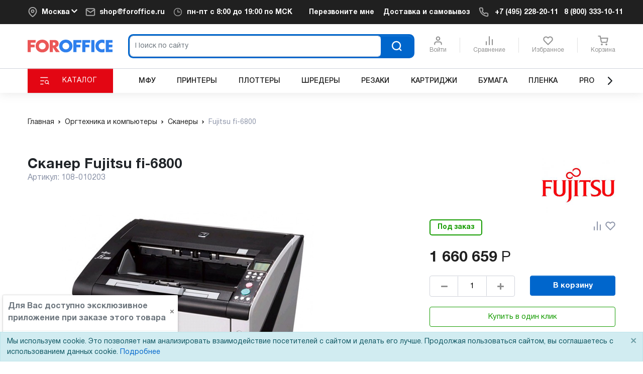

--- FILE ---
content_type: application/javascript
request_url: https://www.foroffice.ru/local/templates/bootstrap4/assets/build/footer.00b97508.js
body_size: 135661
content:
(()=>{var t,e={6052:()=>{window.getCookies=function(){const t={};return document.cookie.split(";").forEach((function(e){e=e.trim().split("="),t[e[0]]=e[1]})),t},window.setCookie=function(t,e,n="/",s=1){const r=new Date;r.setDate(r.getDate()+ +s),document.cookie=`${t}=${e}; path=${n}; expires=${r.toUTCString()}`}},6948:(t,e,n)=>{"use strict";n.r(e);n(6052)},545:(t,e,n)=>{"use strict";var s=n(4715),r=n(771),i=n(4990),a=n.n(i);function o(){return{"X-Bitrix-Csrf-Token":BX.bitrix_sessid()}}function c(t,e){var n=Object.keys(t);if(Object.getOwnPropertySymbols){var s=Object.getOwnPropertySymbols(t);e&&(s=s.filter((function(e){return Object.getOwnPropertyDescriptor(t,e).enumerable}))),n.push.apply(n,s)}return n}function l(t){for(var e=1;e<arguments.length;e++){var n=null!=arguments[e]?arguments[e]:{};e%2?c(Object(n),!0).forEach((function(e){u(t,e,n[e])})):Object.getOwnPropertyDescriptors?Object.defineProperties(t,Object.getOwnPropertyDescriptors(n)):c(Object(n)).forEach((function(e){Object.defineProperty(t,e,Object.getOwnPropertyDescriptor(n,e))}))}return t}function u(t,e,n){return(e=function(t){var e=function(t,e){if("object"!=typeof t||null===t)return t;var n=t[Symbol.toPrimitive];if(void 0!==n){var s=n.call(t,e||"default");if("object"!=typeof s)return s;throw new TypeError("@@toPrimitive must return a primitive value.")}return("string"===e?String:Number)(t)}(t,"string");return"symbol"==typeof e?e:String(e)}(e))in t?Object.defineProperty(t,e,{value:n,enumerable:!0,configurable:!0,writable:!0}):t[e]=n,t}const d=a().create({baseURL:"/api/",withCredentials:!0,headers:{"Content-Type":"multipart/form-data"}}),p=a().create({baseURL:"/personal/cart/vue_cart_api.php",withCredentials:!0,headers:{"Content-Type":"multipart/form-data"}});function f(t){return t.headers=l(l({},t.headers),o()),t}function h(t){return Promise.reject(t)}function m(t){return t}function v(t){return t.response&&t.response.status>=400&&t.response.status<500||(console.error(t),console.error(t?.response?.data?.error)),Promise.reject(t)}d.interceptors.request.use(f,h),d.interceptors.response.use(m,v),p.interceptors.request.use(f,h),p.interceptors.response.use(m,v);const _={get:d.get,post:d.post},g={get:p.get,post:p.post};function b(t,e=new FormData,n=""){for(const s in t){if(!t.hasOwnProperty(s))continue;const r=n?`${n}[${s}]`:s,i=t[s];"object"!=typeof i||null===i||i instanceof File?e.append(r,i):b(i,e,r)}return e}const y={createOperation:function(t){try{"add"===t.operation?function(t){window.dataLayer=window.dataLayer||[];const e={ecommerce:{currencyCode:"RUB",add:{products:[t]}},goods_id:t.id,goods_price:t.price,page_type:"add_product",event:"pixel-mg-event","pixel-mg-event-category":"Enhanced Ecommerce","pixel-mg-event-action":"Adding a Product to a Shopping Cart","pixel-mg-event-non-interaction":"False"};dataLayer.push(e)}(t.product):"remove"===t.operation&&function(t){window.dataLayer=window.dataLayer||[];const e={ecommerce:{currencyCode:"RUB",remove:{products:[t]}},event:"pixel-mg-event","pixel-mg-event-category":"Enhanced Ecommerce","pixel-mg-event-action":"Removing a Product from a Shopping Cart","pixel-mg-event-non-interaction":"False"};dataLayer.push(e)}(t.product)}catch(t){console.error("Ecommerce->createOperation()",t)}},openCart:function(t){window.dataLayer=window.dataLayer||[],dataLayer.push({ecommerce:{currencyCode:"RUB",checkout:{actionField:{step:1},products:Object.values(t).map((t=>({name:t.NAME,id:+t.PRODUCT_ID,price:+t.PRICE,quantity:+t.QUANTITY,brand:t.BRAND,category:t.SECTION})))}},goods_id:Object.values(t).map((t=>t.PRODUCT_ID)),goods_price:Object.values(t).reduce(((t,e)=>t+ +e.PRICE*+e.QUANTITY),0),page_type:"cart",event:"pixel-mg-event","pixel-mg-event-category":"Enhanced Ecommerce","pixel-mg-event-action":"Checkout Step 1","pixel-mg-event-non-interaction":"False"})},createOrder:function(t,e){_.post("cart/logEcommerceCreateOrder/",{id:t,cart:e}).then((t=>{}));const n=Object.values(e).reduce(((t,e)=>t+ +e.PRICE*+e.QUANTITY),0);if(window.dataLayer=window.dataLayer||[],dataLayer.push({ecommerce:{currency:"RUB",purchase:{actionField:{id:t,revenue:n,tax:"0",shipping:"0"},products:Object.values(e).map((t=>({id:+t.PRODUCT_ID,name:t.NAME,price:+t.PRICE,quantity:+t.QUANTITY,brand:t.BRAND,category:t.SECTION})))}},goods_id:Object.values(e).map((t=>t.PRODUCT_ID)),goods_price:n,page_type:"purchase",event:"pixel-mg-event","pixel-mg-event-category":"Enhanced Ecommerce","pixel-mg-event-action":"Purchase","pixel-mg-event-non-interaction":"False"}),window._gaq=window._gaq||[],_gaq.push(["_setAccount","UA-4081448-2"]),_gaq.push(["_trackPageview"]),_gaq.push(["_addTrans",t,"ForOffice.ru",n,"0","0","Moscow","Moscow","Russia"]),Object.values(e).forEach((e=>{const n=["_addItem",t,e.PRODUCT_ID,e.NAME,"",+e.PRICE,+e.QUANTITY];_gaq.push(n)})),_gaq.push(["_trackTrans"]),_gaq.push(["_trackPageview","/personal/order/make/confirm.php"]),_gaq.push(["_trackEvent","order","make",t]),"function"==typeof ga){ga("require","ecommerce","ecommerce.js");ga("ecommerce:addTransaction",{id:t,revenue:n,shipping:0}),Object.values(e).forEach((t=>{const e={id:t.PRODUCT_ID,name:t.NAME,sku:"",category:"",price:+t.PRICE,quantity:+t.QUANTITY};ga("ecommerce:addItem",e)})),ga("ecommerce:send")}},showProductList:function(t){window.dataLayer=window.dataLayer||[];const e={ecommerce:{currencyCode:"RUB",impressions:t}};dataLayer.push(e)},followProduct:function(t){window.dataLayer=window.dataLayer||[];const e={ecommerce:{currencyCode:"RUB",click:{products:[t]}}};dataLayer.push(e)}},C={IS_OBSERVED:"rr/isObserved",IS_OBSERVED_LIST:"rr/isObservedList/"};const O={recomAddToCart:function(t,e){try{return window.rrApi.recomAddToCart(t,{methodName:e})}catch(t){return console.error(t)}},recomMouseDown:function(t,e){try{return window.rrApi.recomMouseDown(t,{methodName:e})}catch(t){return console.error(t)}},addToBasket:async function(t){try{return(await _.get(`${C.IS_OBSERVED}/${t}/`)).data.result&&window.rrApi.addToBasket(t)}catch(t){return console.log(t),console.error(t)}},createOrder:async function(t,e){console.log("RR->createOrder()",t,e);try{const n=new FormData;Object.values(e).forEach(((t,e)=>n.set(`id[${e}]`,t.PRODUCT_ID)));const s=await _.post(C.IS_OBSERVED_LIST,n),r=Object.values(e).reduce(((t,e)=>s.data.result[e.PRODUCT_ID]?[...t,{id:+e.PRODUCT_ID,qnt:+e.QUANTITY,price:+e.PRICE}]:t),[]);return r.length&&window.rrApi.order({transaction:t,items:r})}catch(t){return console.error(t)}},setEmail:function(t,e={}){try{if(window.rrApi&&"function"==typeof window.rrApi.setEmail)return window.rrApi.setEmail(t,e)}catch(t){return console.error(t)}}};const w={confirm:function(t,e,n,s="default"){try{if(!n)throw new Error("not found parameter userId");window.adspire_track=window.adspire_track||[],window.adspire_ip=630281360;const r={id:t,type:s,price:Object.values(e).reduce(((t,e)=>t+ +e.PRICE*+e.QUANTITY),0)};if(/^[\S]+@[\S]+\.[\w]+$/.test(String(n)))r.email=n;else if(/^\d{10,}$/.test(String(n).replace(/\D/,"")))r.phone=n;else{if(!/^\d+$/.test(String(n)))throw new Error("Type error for parameter userId");r.id_user=n}window.adspire_track.push({TypeOfPage:"confirm",Order:r,OrderItems:Object.values(e).map((t=>({pid:+t.PRODUCT_ID,pname:t.NAME,price:+t.PRICE,quantity:+t.QUANTITY,currency:"RUB"})))})}catch(t){return console.error(t)}}},E=105811;const P={id:E,reachGoal:function(t){return window.ym&&window.ym(E,"reachGoal",t)}};function S(t,e){var n=Object.keys(t);if(Object.getOwnPropertySymbols){var s=Object.getOwnPropertySymbols(t);e&&(s=s.filter((function(e){return Object.getOwnPropertyDescriptor(t,e).enumerable}))),n.push.apply(n,s)}return n}function I(t){for(var e=1;e<arguments.length;e++){var n=null!=arguments[e]?arguments[e]:{};e%2?S(Object(n),!0).forEach((function(e){D(t,e,n[e])})):Object.getOwnPropertyDescriptors?Object.defineProperties(t,Object.getOwnPropertyDescriptors(n)):S(Object(n)).forEach((function(e){Object.defineProperty(t,e,Object.getOwnPropertyDescriptor(n,e))}))}return t}function D(t,e,n){return(e=function(t){var e=function(t,e){if("object"!=typeof t||null===t)return t;var n=t[Symbol.toPrimitive];if(void 0!==n){var s=n.call(t,e||"default");if("object"!=typeof s)return s;throw new TypeError("@@toPrimitive must return a primitive value.")}return("string"===e?String:Number)(t)}(t,"string");return"symbol"==typeof e?e:String(e)}(e))in t?Object.defineProperty(t,e,{value:n,enumerable:!0,configurable:!0,writable:!0}):t[e]=n,t}const T="cart",A={GET:`${T}/get/`,ADD:`${T}/add/`,SET_QUANTITY:`${T}/setQuantity/`,REMOVE:`${T}/remove/`,CREATE_QUICK_ORDER:"order/createQuickOrder/"},k={state:{clientCart:{},productsIdInCart:[],clientCartRemoved:{},deliveryList:null,payList:null,del2pay:null,accessories:{},accessoriesShowStatus:{},loading:!1},getters:{cartClientCart:function(t){return t.clientCart},cartFullCart:function(t){return t.clientCart},cartDeliveryList:function(t){return t.deliveryList},cartPayList:function(t){return t.payList},cartProductsIds:function(t){return t.productsIdInCart},cartIsEmpty:function(t){return 0===t.productsIdInCart.length},cartCount:function(t){return t.productsIdInCart.length},cartLoading:function(t){return t.loading},cartOriginalCurrencyHtml:function(t){if(0===Object.keys(t.clientCart).length)return null;const e=Object.values(t.clientCart)[0].PRICES.PRICE_TEMPLATE;return e.ORIGINAL?e.ORIGINAL.CURRENCY_HTML:'<span class="rub">Р</span>'},cartConvertedCurrencyHtml:function(t){if(0===Object.keys(t.clientCart).length)return null;const e=Object.values(t.clientCart)[0].PRICES.PRICE_TEMPLATE;return e.CONVERTED?e.CONVERTED.CURRENCY_HTML:null},cartOriginalSum:function(t){return Object.values(t.clientCart).reduce(((t,e)=>t+Math.round(+e.PRICES.ORIGINAL.DISCOUNT_VALUE*+e.QUANTITY)),0)},cartConvertedSum:function(t){return Object.values(t.clientCart).reduce(((t,e)=>e.PRICES.CONVERTED?t+Math.round(+e.PRICES.CONVERTED.DISCOUNT_VALUE*+e.QUANTITY):0),0)},cartOriginalBaseSum:function(t){return Object.values(t.clientCart).reduce(((t,e)=>t+Math.round(+e.PRICES.ORIGINAL.VALUE*+e.QUANTITY)),0)},cartConvertedBaseSum:function(t){return Object.values(t.clientCart).reduce(((t,e)=>e.PRICES.CONVERTED?t+Math.round(+e.PRICES.CONVERTED.VALUE*+e.QUANTITY):0),0)},cartOriginalDiscount:function(t){return Object.values(t.clientCart).reduce(((t,e)=>t+Math.round(+e.PRICES.ORIGINAL.DISCOUNT_DIFF*+e.QUANTITY)),0)},cartConvertedDiscount:function(t){return Object.values(t.clientCart).reduce(((t,e)=>e.PRICES.CONVERTED?t+Math.round(+e.PRICES.CONVERTED.DISCOUNT_DIFF*+e.QUANTITY):0),0)},cartAccessories:function(t){return t.accessories},cartAccessoriesShowStatus:function(t){return t.accessoriesShowStatus}},mutations:{UPDATE_CLIENT_CART:function(t,e){t.clientCart=e,t.productsIdInCart=Array.from(new Set(Object.values(t.clientCart).map((t=>+t.PRODUCT_ID))))},UPDATE_PRODUCTS_IDS:function(t,e){t.productsIdInCart=e},ORDER_SUCCESS:function(t,e){try{y.createOrder(e.id,t.clientCart),O.setEmail(e.email),O.createOrder(e.id,t.clientCart),w.confirm(e.id,t.clientCart,e.email,"default")}catch(t){console.error(t)}t.clientCart={},t.productsIdInCart=[]},UPDATE_PAY_LIST:function(t,e){t.payList=e},UPDATE_DELIVERY_LIST:function(t,e){t.deliveryList=e},UPDATE_DEL_2_PAY:function(t,e){t.del2pay=e},UPDATE_LOADING:function(t,e){t.loading=e},ADD_ACCESSORIES:function(t,e){let n=t.accessories;n[e.id]=e.data,t.accessories=n},UPDATE_ACCESSORIES_SHOW_STATUS:function(t,e){t.accessoriesShowStatus=e},REMOVE_CLIENT_ITEM:function(t,e){t.clientCart[e]?(t.clientCartRemoved[e]=t.clientCart[e],delete t.clientCart[e],t.clientCart=I({},t.clientCart),t.productsIdInCart=Array.from(new Set(Object.values(t.clientCart).map((t=>+t.PRODUCT_ID))))):(delete t.clientCartRemoved[e],t.clientCartRemoved=I({},t.clientCartRemoved))},UNDO_REMOVE_CLIENT_ITEM:function(t,e){t.clientCart[e]=t.clientCartRemoved[e],delete t.clientCartRemoved[e],t.clientCart=I({},t.clientCart),t.productsIdInCart=Array.from(new Set(Object.values(t.clientCart).map((t=>+t.PRODUCT_ID))))}},actions:{cartInit:function(t,e){return console.log("cart init"),t.commit("UPDATE_LOADING",!0),_.post(A.GET,e).then((function(e){return t.commit("UPDATE_CLIENT_CART",e.data.cart),t.commit("UPDATE_LOADING",!1),e.data})).catch((function(t){return console.error(t),console.error(t.response),t.response.data}))},cartGetListAction:function(t,e){return t.commit("UPDATE_LOADING",!0),_.post(A.GET,e).then((function(e){return t.commit("UPDATE_CLIENT_CART",e.data.cart),t.commit("UPDATE_LOADING",!1),e.data})).catch((function(t){return console.error(t),console.error(t.response),t.response.data}))},addProductToCart:function(t,e){return void 0===e.id&&reject("Функция addProductToCart() не может быть вызвана без id товара"),(!e.quantity||+e.quantity<1)&&(e.quantity=1),_.post(A.ADD,e).then((function(n){t.commit("UPDATE_CLIENT_CART",n.data.cart);try{P.reachGoal("add_to_basket"),O.addToBasket(+e.id),y.createOperation(n.data.report)}catch(t){console.error(t)}return!0})).catch((function(t){return console.error(t),console.error(t.response),t.response.data}))},cartSetQuantityAction:function(t,e){return _.post(A.SET_QUANTITY,e).then((function(e){return t.commit("UPDATE_CLIENT_CART",e.data.cart),y.createOperation(e.data.report),e.data})).catch((async function(t){return console.error(t),console.error(t.response),t.response.data}))},cartRemoveItemAction:function(t,e){return t.commit("REMOVE_CLIENT_ITEM",e.id),_.post(A.REMOVE,e).then((function(n){return t.commit("REMOVE_CLIENT_ITEM",e.id),y.createOperation(n.data.report),n.data})).catch((function(n){return console.error(n),console.error(n.response),t.commit("UNDO_REMOVE_CLIENT_ITEM",e.id),n.response.data}))},cartCreateOrderAction:function(t,e){return g.post("",b(I(I({},e),{},{action:"submit"}))).then((function(n){return t.commit("ORDER_SUCCESS",{id:n.data.orderId,email:e["order-form__reg-email"]}),n.data})).catch((function(t){throw console.error(t),console.error(t.response),new Error(t.response.data.message)}))},cartCreateFastBuyOrderAction:async function(t,e){return _.post(A.CREATE_QUICK_ORDER,b(e)).then((n=>(y.createOrder(n.data.ORDER_ID,{quickOrder:{NAME:e.productName,PRODUCT_ID:+e.id,PRICE:+e.price,QUANTITY:+e.quantity}}),P.reachGoal("QUICK_ORDER"),window.ga&&window.ga("send","event","submit_fast","QUICK_ORDER"),w.confirm(n.data.order.ID,[{NAME:e.productName,PRODUCT_ID:+e.id,PRICE:+e.price,QUANTITY:+e.quantity}],n.data.user.PERSONAL_PHONE,"oneclick"),t.commit("UPDATE_CLIENT_CART",{}),n.data))).catch((t=>(console.error(t),console.error(t.response),t.response.data)))},cartIfLocationChangedAction:function(t,e){return g.get("",{params:{action:"get-pay-and-del-list",city_name:e}}).then((function(e){return t.commit("UPDATE_PAY_LIST",e.data.PAY_LIST),t.commit("UPDATE_DELIVERY_LIST",e.data.DELIVERY_LIST),e.data})).catch((function(t){return console.error(t),console.error(t.response),t.response.data}))},cartGetAccessoriesAction:function(t,e){return _.get("",{params:{action:"get-accessories",id:e}}).then((function(n){return t.commit("ADD_ACCESSORIES",{id:e,data:n.data}),n.data})).catch((function(t){return console.error(t),console.error(t.response),t.response.data}))},cartUpdateClientCart:function(t,e){t.commit("UPDATE_CLIENT_CART",e)},cartSetProductIds:function(t,e){t.commit("UPDATE_PRODUCTS_IDS",e)},cartSetDeliveryList:function(t,e){t.commit("UPDATE_DELIVERY_LIST",e)},cartSetPayList:function(t,e){t.commit("UPDATE_PAY_LIST",e)},cartSetDel2Pay:function(t,e){t.commit("UPDATE_DEL_2_PAY",e)},cartSetLoading:function(t,e){t.commit("UPDATE_LOADING",e)},cartSetAccessoriesShowStatus:function(t,e){t.commit("UPDATE_ACCESSORIES_SHOW_STATUS",e)}}};function j(t,e){const n=Object.keys(t).map((n=>{const s=t[n],r=e[n];if(!s&&0!==s||Array.isArray(r)&&!r.length)return null;let i;return i="boolean"==typeof s?new Set(r):void 0!==s.min&&void 0!==s.max?function(t,e){let n=!1;const s=+t.min,r=+t.max;let i;void 0!==e.ORIGINAL?(n=!0,i=void 0!==e.CONVERTED?e.CONVERTED:e.ORIGINAL):i=e;const a=new Set;return i.VALUE.forEach((function(t,e){t>=s&&t<=r&&(n?a.add(i.ID[e]):i.ID[e].forEach((t=>a.add(t))))})),a}(s,r):"string"==typeof s||"number"==typeof s?function(t,e){const n=new Set,s=e.ID[e.VALUE.indexOf(t)]||[];return s.forEach((t=>n.add(t))),n}(s,r):function(t,e){const n=new Set;let s=void 0!==e.VALUE;return t.forEach((t=>{if(s){const s=e.VALUE.indexOf(t);(-1!==s?e.ID[s]:[]).forEach((t=>n.add(t)))}else e[t].forEach((t=>n.add(t)))})),n}(s,r),i})).filter((t=>null!==t));return n}function L(t){const e=(t=t.sort(((t,e)=>t.size<e.size?-1:t.size>e.size?1:0))).reduce(((t,e)=>null===t?e:(t.forEach((n=>{e.has(n)||t.delete(n)})),t)),null)||new Set;return!!e.size&&Array.from(e)}const R=JSON.parse('{"sort":0,"sorts":[{"text":"По популярности","code":"pop","value":0},{"text":"Сначала дешевые","code":"prcasc","value":1},{"text":"Сначала дорогие","code":"prcdesc","value":2},{"text":"Сначала со скидкой","code":"discountdesc","value":3}],"limit":0,"limits":[{"count":36,"text":"36","value":0},{"count":48,"text":"48","value":1},{"count":72,"text":"72","value":2}],"limitMultiplier":1,"view":0,"views":[{"code":"linear","oldCode":"list","class":"linear-mode","value":0},{"code":"blocks","oldCode":"block","class":"blocks-mode","value":1},{"code":"table","oldCode":"table","class":"table-mode","value":2}],"page":1,"loading":true}');function M(t,e){var n=Object.keys(t);if(Object.getOwnPropertySymbols){var s=Object.getOwnPropertySymbols(t);e&&(s=s.filter((function(e){return Object.getOwnPropertyDescriptor(t,e).enumerable}))),n.push.apply(n,s)}return n}function x(t){for(var e=1;e<arguments.length;e++){var n=null!=arguments[e]?arguments[e]:{};e%2?M(Object(n),!0).forEach((function(e){N(t,e,n[e])})):Object.getOwnPropertyDescriptors?Object.defineProperties(t,Object.getOwnPropertyDescriptors(n)):M(Object(n)).forEach((function(e){Object.defineProperty(t,e,Object.getOwnPropertyDescriptor(n,e))}))}return t}function N(t,e,n){return(e=function(t){var e=function(t,e){if("object"!=typeof t||null===t)return t;var n=t[Symbol.toPrimitive];if(void 0!==n){var s=n.call(t,e||"default");if("object"!=typeof s)return s;throw new TypeError("@@toPrimitive must return a primitive value.")}return("string"===e?String:Number)(t)}(t,"string");return"symbol"==typeof e?e:String(e)}(e))in t?Object.defineProperty(t,e,{value:n,enumerable:!0,configurable:!0,writable:!0}):t[e]=n,t}const U="catalog/product",q={SELECT_PRODUCTS:`${U}/selectProducts/`,UPDATE_TAG_PRODUCTS:`${U}/updateProductsInTag/`},H={orderHelper:function(t,e){const n=t.orderHelpers[e],s=t.filteredProducts[e],r=t.hasActiveFilters[e],i=t.baseControls[e],a=t.controls[e],o=i.sorts[a.sort];return r?s.length?n[o.code].filter((t=>s.includes(t))):[]:n[o.code]},displayedProductsIds:function(t,e){const n=t.controls[e],s=t.baseControls[e],{page:r,limitMultiplier:i}=n,a=s.limits[n.limit],o=this.orderHelper(t,e),c=a.count*(r-1),l=a.count*r*i-1;return o.slice(c,l+1)},showSimilarProducts:function(t,e){const{page:n,sort:s}=t.controls[e],r=t.filters[e],i=t.orderHelpers[e].similar;if(!i)return!1;const a=Object.keys(r).reduce(((t,e)=>{if(!t)return!1;const n=r[e];return"tags"===e?Array.isArray(n)&&1===n.length:!n}),!0);return i.length&&1==+n&&0==+s&&a},similarProductsIds:function(t,e){const n=t.orderHelpers[e].similar,s=t.controls[e],r=t.baseControls[e],i=t.displayedProducts[e],a=+r.limits[s.limit].count;return!this.showSimilarProducts(t,e)||!n||i.length>=a||s.page>1?[]:n.filter((t=>!i.includes(t))).slice(0,a-i.length)}},F={state:{section:{},sections:{},subsections:{},brandSubsections:{},products:{},brands:{},brands14:{},tags:{},chars:{},filters:{},filterHelpers:{},orderHelpers:{},filteredProducts:{},displayedProducts:{},similarProducts:{},cached:{},cacheId:{},sectionCacheId:{},additionalCacheId:{},startFilterParams:{},startControlParams:{},startTotal:{},controls:{},baseControls:{},loading:{},hasActiveFilters:{},initiated:[],lastUploadCallTime:{},uploadDelayTime:500,saveFilters:{main:!0,ps:!0}},getters:{catalogSection:function(t){return t.section},catalogSections:function(t){return t.sections},catalogSubsections:function(t){return t.subsections},catalogBrandSubsections:function(t){return t.brandSubsections},catalogProducts:function(t){return t.products},catalogDisplayedProducts:function(t){return Object.assign(...Object.keys(t.products).map((e=>({[e]:t.displayedProducts[e].map((n=>t.products[e][n]))}))))},catalogSimilarProducts:function(t){return Object.assign(...Object.keys(t.products).map((e=>({[e]:t.similarProducts[e].map((n=>t.products[e][n]))}))))},catalogProductsUndefined:function(t){return Object.assign(...Object.keys(t.products).map((e=>{const n=t.displayedProducts[e],s=Object.keys(t.products[e]).map((t=>+t));return{[e]:n.filter((t=>!s.includes(t)))}})))},catalogUploadedProductIds:function(t){return Object.assign(...Object.keys(t.products).map((e=>({[e]:Object.keys(t.products[e]).map((t=>+t))}))))},catalogBrands:function(t){return t.brands},catalogBrand14:function(t){const e={};return Object.keys(t.brands14).forEach((n=>{const s=t.filters[n],r=t.brands14[n];Array.isArray(s.brands)&&1===s.brands.length&&r[s.brands[0]]?e[n]=r[s.brands[0]]:e[n]=null})),e},catalogBrands14:function(t){return t.brands14},catalogTags:function(t){return t.tags},catalogChars:function(t){return Object.assign(...Object.keys(t.chars).map((e=>({[e]:Object.values(t.chars[e])}))))},catalogCharsAssoc:function(t){return Object.assign(...Object.keys(t.chars).map((e=>({[e]:t.chars[e]&&t.chars[e].length?Object.assign(...Object.values(t.chars[e]).map((t=>({[t.ID]:t})))):{}}))))},catalogFilters:function(t){return t.filters},catalogFilterHelpers:function(t){return t.filterHelpers},catalogOrderHelpers:function(t){return t.orderHelpers},catalogCacheId:function(t){return t.cacheId},catalogSectionCacheId:function(t){return t.sectionCacheId},catalogCached:function(t){return t.cached},catalogStartFilterParams:function(t){return t.startFilterParams},catalogStartControlParams:function(t){return t.startControlParams},catalogOrderHelper:function(t){return Object.assign(...Object.keys(t.orderHelpers).map((e=>({[e]:H.orderHelper({orderHelpers:t.orderHelpers,filteredProducts:t.filteredProducts,hasActiveFilters:t.hasActiveFilters,baseControls:t.baseControls,controls:t.controls},e)}))))},catalogTotal:function(t){const e=t.orderHelpers,n=t.filteredProducts,s=t.hasActiveFilters,r={};return Object.keys(e).forEach((t=>{s[t]?r[t]=n[t].length:e[t]&&e[t].pop&&e[t].pop.length>0?r[t]=e[t].pop.length:r[t]=0})),r},catalogStartTotal:function(t){return t.startTotal},catalogOrders:function(t){return t.orderHelpers},catalogControls:function(t){return t.controls},catalogBaseControls:function(t){return t.baseControls},catalogFilteredProducts:function(t){return t.filteredProducts},catalogLoading:function(t){return t.loading},catalogInitiated:function(t){return t.initiated},catalogQueryString:function(t){const e={};return Object.keys(t.controls).forEach((n=>{e[n]=null;const s=t.controls[n],r=t.baseControls[n],i=[];s.view>0&&i.push("view="+r.views[s.view].code),s.sort>0&&i.push("sort="+r.sorts[s.sort].code),s.limit>0&&i.push("limit="+r.limits[s.limit].count),i.length>0&&(e[n]=i.join("&"))})),e},catalogHasActiveFilters:function(t){return t.hasActiveFilters},catalogAdditionalCacheId:function(t){return t.additionalCacheId},catalogSort:function(t){return Object.assign(...Object.keys(t.controls).map((e=>({[e]:t.baseControls[e].sorts[t.controls[e].sort]}))))},catalogView:function(t){return Object.assign(...Object.keys(t.controls).map((e=>({[e]:t.baseControls[e].views[t.controls[e].view]}))))},catalogLimit:function(t){return Object.assign(...Object.keys(t.controls).map((e=>({[e]:t.baseControls[e].limits[t.controls[e].limit]}))))},catalogPage:function(t){return Object.assign(...Object.keys(t.controls).map((e=>({[e]:t.controls[e].page}))))},catalogUploadLastCallTime:function(t){return t.lastUploadCallTime},catalogUploadDelayTime:function(t){return t.uploadDelayTime}},mutations:{CREATE_STORAGE:function(t,e){Object.keys(t).forEach((n=>{if("initiated"===n||"saveFilters"===n||"uploadDelayTime"===n)return!1;if("controls"===n)return t.controls=x(x({},t.controls),{},{[e]:R});if("filteredProducts"===n)return t.filteredProducts=x(x({},t.filteredProducts),{},{[e]:[]});if("displayedProducts"===n)return t.displayedProducts=x(x({},t.displayedProducts),{},{[e]:[]});if("similarProducts"===n)return t.similarProducts=x(x({},t.similarProducts),{},{[e]:[]});if("startFilterParams"===n)t.filters=x(x({},t.filters),{},{[e]:{sections:null,brands:null,tags:null,price:null,hasDiscount:!1,inStock:!1,withPrice:!1}}),t.hasActiveFilters[e]=!1;else{if("lastUploadCallTime"===n)return t.lastUploadCallTime=x(x({},t.lastUploadCallTime),{},{[e]:0});t[n]=x(x({},t[n]),{},{[e]:{}})}})),Object.keys(t.baseControls[e]).length||(t.baseControls[e]=R)},SET_START_DATA:function(t,e){Object.keys(e).forEach((function(n){const s=e[n];Object.keys(s).forEach((e=>{if("startFilterParams"===e)return!1;"startControlParams"===e&&(t.controls=x(x({},t.controls),{},{[n]:x(x({},t.controls[n]),s[e])})),t[e]=x(x({},t[e]),{},{[n]:s[e]})})),t.loading[n]=!1,s.startFilterParams&&Object.keys(s.startFilterParams).length&&(t.filters=x(x({},t.filters),{},{[n]:x(x({},t.filters[n]),s.startFilterParams)}))}))},SET_FILTERS:function(t,e){t.filters=Object.assign(...Object.keys(t.filters).map((n=>e[n]?{[n]:x(x({},t.filters[n]),e[n])}:{[n]:t.filters[n]})))},SET_CONTROLS:function(t,e){t.controls=Object.assign(...Object.keys(t.controls).map((n=>e[n]?{[n]:x(x({},t.controls[n]),e[n])}:{[n]:t.controls[n]})))},CALCULATE_FILTERED_PRODUCTS:function(t){t.filteredProducts=Object.assign(...Object.keys(t.filters).map((e=>({[e]:L(j(t.filters[e],t.filterHelpers[e]))||[]})))),t.hasActiveFilters=Object.assign(...Object.keys(t.filters).map((e=>({[e]:Object.values(t.filters[e]).reduce(((t,e)=>!0===t||0===e||!!e),!1)}))))},CALCULATE_DISPLAYED_PRODUCTS:function(t){t.displayedProducts=Object.assign(...Object.keys(t.displayedProducts).map((e=>({[e]:H.displayedProductsIds(t,e)})))),t.similarProducts=Object.assign(...Object.keys(t.similarProducts).map((e=>({[e]:H.similarProductsIds(t,e)}))))},REFRESH_PAGE:function(t,e){t.controls=x(x({},t.controls),{},{[e]:x(x({},t.controls[e]),{},{page:1,limitMultiplier:1})})},LOADING:function(t,e){t.loading=x(x({},t.loading),e)},ADD_PRODUCTS:function(t,e){t.products=Object.assign(...Object.keys(t.products).map((n=>e[n]?{[n]:x(x({},t.products[n]),e[n])}:{[n]:t.products[n]})))},LAST_UPLOAD_CALL_TIME:function(t,e){t.lastUploadCallTime=x(x({},t.lastUploadCallTime),{},{[e]:Date.now()})},INIT:function(t,e){t.initiated.push(e)}},actions:{catalogCreateStorage:function(t,e){t.commit("CREATE_STORAGE",e)},catalogSetStartData:function(t,e){t.commit("SET_START_DATA",e),t.commit("CALCULATE_FILTERED_PRODUCTS"),t.commit("CALCULATE_DISPLAYED_PRODUCTS"),Object.keys(e).forEach((e=>(t.commit("INIT",e),!!t.getters.catalogProductsUndefined[e].length&&t.dispatch("catalogUploadUndefinedProducts",e))))},catalogUpdateFilters:function(t,e){t.commit("SET_FILTERS",e),t.commit("CALCULATE_FILTERED_PRODUCTS"),t.commit("CALCULATE_DISPLAYED_PRODUCTS"),$(t.state),Object.keys(e).forEach((e=>!!t.getters.catalogProductsUndefined[e].length&&t.dispatch("catalogUploadUndefinedProducts",e)))},catalogSetControls:function(t,e){t.commit("SET_CONTROLS",e),t.commit("CALCULATE_DISPLAYED_PRODUCTS"),$(t.state),Object.keys(e).forEach((e=>!!t.getters.catalogProductsUndefined[e].length&&t.dispatch("catalogUploadUndefinedProducts",e)))},catalogRefreshPage:function(t,e){t.commit("REFRESH_PAGE",e),$(t.state)},catalogInit:function(t,e){t.commit("INIT",e)},catalogUploadUndefinedProducts:function({commit:t,getters:e,dispatch:n},s){return t("LAST_UPLOAD_CALL_TIME",s),setTimeout((()=>{const t=e.catalogUploadDelayTime,r=e.catalogUploadLastCallTime[s],i=(e.catalogLoading[s],e.catalogProductsUndefined[s]);if(!i.length)return!1;if(r>Date.now()-t)return!1;const a={uniqueId:s,additionalCacheId:e.catalogAdditionalCacheId[s],arFilter:{ID:i}};return n("catalogRequestProducts",a)}),e.catalogUploadDelayTime)},catalogRequestProducts:async function(t,e){t.commit("LOADING",{[e.uniqueId]:!0});try{const{data:n}=await _.post(q.SELECT_PRODUCTS,e,{params:{clear_cache:e.clear_cache||window.location.search.includes("clear_cache=Y")?"Y":null,clear_cache_session:e.clear_cache_session||window.location.search.includes("clear_cache_session=Y")?"Y":null}});t.commit("ADD_PRODUCTS",{[e.uniqueId]:n.body})}catch(t){console.error(t),console.error(t.response.data)}finally{t.commit("LOADING",{[e.uniqueId]:!1})}},updateProductsInTag:function(t,e){return _.post(q.UPDATE_TAG_PRODUCTS,e)}}};function $(t){Object.keys(t.saveFilters).forEach((e=>!(!t.saveFilters[e]||!t.initiated.includes(e))&&("ps"===e?function(t,e){if(!history||!history.pushState)return console.error("fCatalogSetQueryString() no history module");if(!t.section[e])return!1;const n=["","products","search",""],s={},r={},i=t.controls[e],a=t.filters[e],o=window.location.search.replace(/^\?/,"")?window.location.search.replace(/^\?/,"").split("&").reduce(((t,e)=>/^q=/.test(e)?e.replace(/^q=/,""):t),""):"";a.sections&&(s.sections=[...a.sections]);a.brands&&(s.brands=[...a.brands]);a.price&&(s.price=x({},a.price));a.hasDiscount&&(s.hasDiscount=a.hasDiscount);a.inStock&&(s.inStock=a.inStock);Object.keys(a).forEach((t=>{/\d+/.test(t)&&a[t]&&(Array.isArray(a[t])&&a[t].length>0?s[t]=[...a[t]]:a[t].min||a[t].max?s[t]=x({},a[t]):s[t]=String(a[t]))})),+i.page>1&&(r.page=+i.page);Object.keys(i).forEach((t=>{["view","limit","sort"].includes(t)&&i[t]>0&&(r[t]=i[t])}));let c=n.join("/");const l=[`q=${o}`];Object.keys(s).length&&l.push(`filters=${encodeURIComponent(JSON.stringify(s))}`);Object.keys(r).length&&l.push(`controls=${encodeURIComponent(JSON.stringify(r))}`);l.length&&(c=`${c}?${l.join("&")}`);history.pushState(null,null,c)}(t,"ps"):function(t){if(!history||!history.pushState)return console.error("fCatalogSetQueryString() no history module");Object.keys(t.saveFilters).forEach((function(e){if(!t.section[e])return!1;const n=["","products"],s={},r={},i=t.controls[e],a=t.filters[e],o=t.section[e],c=a.brands&&1===a.brands.length&&t.brands14[e][a.brands[0]],l=a.tags&&1===a.tags.length;let u,d;if(c&&(u=Object.values(t.brands14[e]).find((t=>+t.ID==+a.brands[0]))),l&&(d=t.tags[e].find((t=>+t.ID==+a.tags[0]&&+t.IBLOCK_SECTION_ID==+o.UF_TAG_SECTION))),n.push(o.CODE),a.brands){let r=!1;+o.UF_INHERIT_TAGS&&(r=!0),o.UF_HIDE_BRAND_TAGS&&u&&(+o.UF_HIDE_BRAND_TAGS==+u.ID_14||Array.isArray(o.UF_HIDE_BRAND_TAGS)&&o.UF_HIDE_BRAND_TAGS.includes(+u.ID_14))&&(r=!0),d&&u&&u.PROPERTY_HIDE_TAGS_VALUE&&(+u.PROPERTY_HIDE_TAGS_VALUE==+d.ID||Array.isArray(u.PROPERTY_HIDE_TAGS_VALUE)&&u.PROPERTY_HIDE_TAGS_VALUE.includes(+d.ID))&&(r=!0),c&&l&&r?s.brands=[...a.brands]:c?n.push(t.brands14[e][a.brands[0]].CODE):s.brands=[...a.brands]}a.tags&&(l&&d?n.push(`tag-${String(d.CODE).toLowerCase()}`):s.tags=[...a.tags]),+i.page>1&&(n[n.length-1]+=`_page${i.page}`),n[n.length-1]+=".html",a.sections&&(s.sections=[...a.sections]),a.price&&(s.price=x({},a.price)),a.hasDiscount&&(s.hasDiscount=a.hasDiscount),a.inStock&&(s.inStock=a.inStock),Object.keys(a).forEach((t=>{const e=/\d+/.test(t),n=null===a[t]||void 0===a[t];e&&!n&&(Array.isArray(a[t])&&a[t].length?s[t]=[...a[t]]:a[t].min||a[t].max?s[t]=x({},a[t]):s[t]=String(a[t]))})),Object.keys(i).forEach((t=>{["view","limit","sort"].includes(t)&&i[t]>0&&(r[t]=i[t])}));let p=n.join("/");const f=[];Object.keys(s).length&&f.push(`filters=${encodeURIComponent(JSON.stringify(s))}`),Object.keys(r).length&&f.push(`controls=${encodeURIComponent(JSON.stringify(r))}`),f.length&&(p=`${p}?${f.join("&")}`),history.pushState(null,null,p)}))}(t))))}function V(t,e){var n=Object.keys(t);if(Object.getOwnPropertySymbols){var s=Object.getOwnPropertySymbols(t);e&&(s=s.filter((function(e){return Object.getOwnPropertyDescriptor(t,e).enumerable}))),n.push.apply(n,s)}return n}function B(t){for(var e=1;e<arguments.length;e++){var n=null!=arguments[e]?arguments[e]:{};e%2?V(Object(n),!0).forEach((function(e){G(t,e,n[e])})):Object.getOwnPropertyDescriptors?Object.defineProperties(t,Object.getOwnPropertyDescriptors(n)):V(Object(n)).forEach((function(e){Object.defineProperty(t,e,Object.getOwnPropertyDescriptor(n,e))}))}return t}function G(t,e,n){return(e=function(t){var e=function(t,e){if("object"!=typeof t||null===t)return t;var n=t[Symbol.toPrimitive];if(void 0!==n){var s=n.call(t,e||"default");if("object"!=typeof s)return s;throw new TypeError("@@toPrimitive must return a primitive value.")}return("string"===e?String:Number)(t)}(t,"string");return"symbol"==typeof e?e:String(e)}(e))in t?Object.defineProperty(t,e,{value:n,enumerable:!0,configurable:!0,writable:!0}):t[e]=n,t}const Y={state:{limit:0,view:0,page:1,sort:0,total:0,limits:[{value:24,text:"24"},{value:48,text:"48"},{value:72,text:"72"},{value:0,text:"Все"}],viewModes:[{code:"blocks",class:"blocks-mode"},{code:"linear",class:"linear-mode"}],pages:0,sortParams:[{text:"По популярности",code:"pop"},{text:"Сначала дешевые",code:"priceasc"},{text:"Сначала дорогие",code:"pricedesc"},{text:"Сначала со скидкой",code:"discountdesc"}],storage:[],sections:{},loading:!0},getters:{CAgetCatalogCurrentLimit:function(t){return t.limit},CAgetCatalogCurrentView:function(t){return t.view},CAgetCatalogCurrentPage:function(t){return t.page},CAgetCatalogCurrentSort:function(t){return t.sort},CAgetCatalogLimits:function(t){return t.limits},CAgetCatalogViewModes:function(t){return t.viewModes},CAgetCatalogSortParams:function(t){return t.sortParams},CAgetCatalogTotal:function(t){return t.total},CAgetCatalogStorage:function(t){return t.storage},CAgetCatalogSections:function(t){return t.sections},CAgetCatalogLoading:function(t){return t.loading}},mutations:{CA_SET_CATALOG_LIMIT:function(t,e){t.limit=e},CA_SET_CATALOG_VIEW:function(t,e){t.view=e},CA_SET_CATALOG_PAGE:function(t,e){t.page=e},CA_SET_CATALOG_SORT:function(t,e){t.sort=e},CA_SET_CATALOG_TOTAL:function(t,e){t.limits[t.limits.length-1].value=e,t.total=e},CA_UPDATE_CATALOG_STORAGE:function(t,e){t.storage=e},CA_UPDATE_CATALOG_SECTIONS:function(t,e){t.sections=e},CA_SET_CATALOG_LOADING:function(t,e){t.loading=e}},actions:{CAsetCatalogLimit:(t,e)=>{t.commit("CA_SET_CATALOG_LIMIT",e)},CAsetCatalogView:(t,e)=>{t.commit("CA_SET_CATALOG_VIEW",e)},CAsetCatalogPage:(t,e)=>{t.commit("CA_SET_CATALOG_PAGE",e)},CAsetCatalogSort:(t,e)=>{t.commit("CA_SET_CATALOG_SORT",e)},CAsetCatalogTotal:(t,e)=>{t.commit("CA_SET_CATALOG_TOTAL",e)},CAupdateCatalogStorage:(t,e)=>{t.commit("CA_UPDATE_CATALOG_STORAGE",e)},CAupdateCatalogSections:(t,e)=>{t.commit("CA_UPDATE_CATALOG_SECTIONS",e)},CAsetCatalogLoading:(t,e)=>{t.commit("CA_SET_CATALOG_LOADING",e)},CAuseVueCatalogApi:(t,e)=>a().create({headers:B({},o())}).post("/local/components/foroffice/catalog.vue.api/ajax.php",e)}};function z(t,e){var n=Object.keys(t);if(Object.getOwnPropertySymbols){var s=Object.getOwnPropertySymbols(t);e&&(s=s.filter((function(e){return Object.getOwnPropertyDescriptor(t,e).enumerable}))),n.push.apply(n,s)}return n}function Z(t){for(var e=1;e<arguments.length;e++){var n=null!=arguments[e]?arguments[e]:{};e%2?z(Object(n),!0).forEach((function(e){W(t,e,n[e])})):Object.getOwnPropertyDescriptors?Object.defineProperties(t,Object.getOwnPropertyDescriptors(n)):z(Object(n)).forEach((function(e){Object.defineProperty(t,e,Object.getOwnPropertyDescriptor(n,e))}))}return t}function W(t,e,n){return(e=function(t){var e=function(t,e){if("object"!=typeof t||null===t)return t;var n=t[Symbol.toPrimitive];if(void 0!==n){var s=n.call(t,e||"default");if("object"!=typeof s)return s;throw new TypeError("@@toPrimitive must return a primitive value.")}return("string"===e?String:Number)(t)}(t,"string");return"symbol"==typeof e?e:String(e)}(e))in t?Object.defineProperty(t,e,{value:n,enumerable:!0,configurable:!0,writable:!0}):t[e]=n,t}const K={GET:"rr/get.php"},Q={state:{},getters:{},mutations:{},actions:{requestForofficeBigdataApi:(t,e)=>a().create({headers:Z({},o())}).post(e.url,e.data),getRecommendsFromApi:(t,e)=>_.post(K.GET,e).then((t=>Z(Z({},t.data),{},{success:!0}))).catch((t=>(console.error("getRecommendsFromApi->error",t,t.response),Z(Z({},t.response.data),{},{success:!1}))))}};function X(t=0){if(void 0===window.yandexSmartCaptcha||!(t in window.yandexSmartCaptcha)||"function"!=typeof window.yandexSmartCaptcha[t].getToken)throw new Error("Wrong captcha component definition",window.yandexSmartCaptcha);return window.yandexSmartCaptcha[t].getToken()}function J(t,e){var n=Object.keys(t);if(Object.getOwnPropertySymbols){var s=Object.getOwnPropertySymbols(t);e&&(s=s.filter((function(e){return Object.getOwnPropertyDescriptor(t,e).enumerable}))),n.push.apply(n,s)}return n}function tt(t){for(var e=1;e<arguments.length;e++){var n=null!=arguments[e]?arguments[e]:{};e%2?J(Object(n),!0).forEach((function(e){et(t,e,n[e])})):Object.getOwnPropertyDescriptors?Object.defineProperties(t,Object.getOwnPropertyDescriptors(n)):J(Object(n)).forEach((function(e){Object.defineProperty(t,e,Object.getOwnPropertyDescriptor(n,e))}))}return t}function et(t,e,n){return(e=function(t){var e=function(t,e){if("object"!=typeof t||null===t)return t;var n=t[Symbol.toPrimitive];if(void 0!==n){var s=n.call(t,e||"default");if("object"!=typeof s)return s;throw new TypeError("@@toPrimitive must return a primitive value.")}return("string"===e?String:Number)(t)}(t,"string");return"symbol"==typeof e?e:String(e)}(e))in t?Object.defineProperty(t,e,{value:n,enumerable:!0,configurable:!0,writable:!0}):t[e]=n,t}const nt="user",st={CHANGE_PASSWORD:`${nt}/change_password.php`,UPDATE:`${nt}/update.php`,SMS_REQUEST:`${nt}/sms_request.php`,EMAIL_REQUEST:`${nt}/email_request.php`},rt="auth",it={SIGN_IN_BY_PASSWORD:`${rt}/signInByPassword/`,SIGN_UP_INIT:`${rt}/signUpInit/`,CHANGE_PASSWORD:`${rt}/changePassword/`,RESTORE_PASSWORD_BY_EMAIL:`${rt}/restorePasswordByEmailInit/`,SIGN_IN_BY_CONFIRMATION_CODE_INIT:`${rt}/signInByConfirmationCodeInit/`,SIGN_IN_BY_CONFIRMATION_CODE_RESET:`${rt}/signInByConfirmationCodeReset/`,SIGN_IN_BY_CONFIRMATION_CODE_CONFIRM:`${rt}/signInByConfirmationCodeConfirm/`,SIGN_OUT:`${rt}/signOut/`,YANDEX_BY_OAUTH_TOKEN:`${rt}/yandex/byOAuthToken/`},at={state:{fields:null,favourites:null},getters:{userIsAuthorized:function(t){return t.fields&&void 0!==t.fields.ID},userGetUserData:function(t){return t.fields},userGetUserPhone:function(t){return t.fields&&t.fields.PERSONAL_PHONE?ot(t.fields.PERSONAL_PHONE):null},userGetUserEmail:function(t){return t.fields&&t.fields.EMAIL?t.fields.EMAIL:null},userGetUserPhoto:function(t){return t.fields&&t.fields.PERSONAL_PHOTO?t.fields.PERSONAL_PHOTO:null},userGetUserPhoneFormatted:function(t){if(!t.fields||void 0===t.fields.PERSONAL_PHONE)return null;let e=ot(t.fields.PERSONAL_PHONE);if(!e)return null;let n="";return e.split("").forEach((function(t,e){2===e&&(n+=" ("),5===e&&(n+=") "),8!==e&&10!==e||(n+="-"),n+=t})),n},userGetFavourites:function(t){return t.favourites},userIsAdmin:function(t){return!!(t.fields&&t.fields.GROUP_ID&&Array.isArray(t.fields.GROUP_ID))&&t.fields.GROUP_ID.includes("1")},userIsManager:function(t){return!!(t.fields&&t.fields.GROUP_ID&&Array.isArray(t.fields.GROUP_ID))&&t.fields.GROUP_ID.filter((function(t){return[1,4,5,6,8,9,10,12,13,16,17,18,19,20,21,25,26].includes(+t)})).length>0},userIsContentManager:function(t){return!!(t.fields&&t.fields.GROUP_ID&&Array.isArray(t.fields.GROUP_ID))&&t.fields.GROUP_ID.includes("8")},userGetRRSessionId:function(t){let e=document.cookie.split(" ").find((function(t){if(t.includes("rcuid"))return t}));return void 0!==e?(e=e.replace(";",""),e.split("=")[1]):0}},mutations:{UPDATE_USER_DATA:function(t,e){if(Object.keys(e).forEach((function(t){e[t]||null===e[t]||(e[t]=null)})),e.EMAIL){const t={};e.NAME&&(t.name=e.NAME),O.setEmail(e.EMAIL,t)}return null===t.fields?t.fields=tt({},e):t.fields=tt(tt({},t.fields),e)},UPDATE_FAVOURITES:function(t,e){t.favourites=e}},actions:{userSetUserData:function(t,e){t.commit("UPDATE_USER_DATA",e)},userChangePassword:function(t,e){return _.post(st.CHANGE_PASSWORD,e).then((function(t){return t.data})).catch((function(t){return console.error(t),t.response.data}))},userUpdateFields:function(t,e){return _.post(st.UPDATE,e,{headers:{"Content-Type":"application/json"}}).then((function(e){return t.commit("UPDATE_USER_DATA",e.data.fields),e.data})).catch((function(t){return console.error(t),t.response.data}))},userSmsConfirm:function(t,e){return _.post(st.SMS_REQUEST,e,{headers:{"Content-Type":"application/json"}}).then((function(t){return t.data})).catch((function(t){return console.error(t),console.error(t.response),t.response.data}))},userEmailConfirm:function(t,e){return _.post(st.EMAIL_REQUEST,e,{headers:{"Content-Type":"application/json"}}).then((function(t){return t.data})).catch((function(t){return console.error(t),t.response.data}))},authSignIn:(t,e)=>_.post(it.SIGN_IN_BY_PASSWORD,b(e)).then((e=>{const{success:n,user:s}=e.data;if(!n)throw{response:e};return t.commit("UPDATE_USER_DATA",s),O.setEmail(s.EMAIL),e.data})).catch((t=>t.response.data)),authSignUpInit:async(t,e)=>(e.token=await X(),_.post(it.SIGN_UP_INIT,b(e)).then((t=>(O.setEmail(e.email,{name:e.name}),t.data))).catch((t=>t.response.data))),authChangePassword:async(t,e)=>_.post(it.CHANGE_PASSWORD,b(e)).then((t=>{if(!t.data.success)throw{response:t};return t.data})).catch((t=>t.response.data)),authSignInByEmailInit:async(t,e)=>_.post(it.RESTORE_PASSWORD_BY_EMAIL,b(e)).then((t=>{if(!t.data.success)throw{response:t};return t.data})).catch((t=>t.response.data)),authSignInByConfirmationCodeInit:async(t,e)=>(e.token=await X(),_.post(it.SIGN_IN_BY_CONFIRMATION_CODE_INIT,b(e)).then((t=>{if(!t.data.success)throw{response:t};return t.data})).catch((t=>t.response.data))),authSignInByConfirmationCodeReset:async(t,e)=>_.post(it.SIGN_IN_BY_CONFIRMATION_CODE_RESET,b(e)).then((t=>{if(!t.data.success)throw{response:t};return t.data})).catch((t=>t.response.data)),authSignInByConfirmationCodeConfirm:async(t,e)=>_.post(it.SIGN_IN_BY_CONFIRMATION_CODE_CONFIRM,b(e)).then((e=>{if(!e.data.success)throw{response:e};return t.commit("UPDATE_USER_DATA",e.data.user),O.setEmail(e.data.user.EMAIL),e.data})).catch((t=>(console.log(t),t.response.data))),authSignOut:async(t,e)=>_.post(it.SIGN_OUT,b(e)).then((t=>{if(!t.data.success)throw{response:t};return t.data})).catch((t=>t.response.data)),authYandexByOAuthToken:(t,e)=>_.post(it.YANDEX_BY_OAUTH_TOKEN,b(e)).then((e=>{if(!e.data.success)throw{response:e};return t.commit("UPDATE_USER_DATA",e.data.user),O.setEmail(e.data.user.EMAIL),e.data})).catch((t=>t.response.data))}};function ot(t){let e=String(t).replace(/\D/gi,"").split("");if(e.length<10||e.length>11)return null;if(11===e.length){if(8!=+e[0]&&7!=+e[0])return null;e[0]=7}return e=["+"].concat(e),e.join("")}function ct(t,e){var n=Object.keys(t);if(Object.getOwnPropertySymbols){var s=Object.getOwnPropertySymbols(t);e&&(s=s.filter((function(e){return Object.getOwnPropertyDescriptor(t,e).enumerable}))),n.push.apply(n,s)}return n}function lt(t){for(var e=1;e<arguments.length;e++){var n=null!=arguments[e]?arguments[e]:{};e%2?ct(Object(n),!0).forEach((function(e){ut(t,e,n[e])})):Object.getOwnPropertyDescriptors?Object.defineProperties(t,Object.getOwnPropertyDescriptors(n)):ct(Object(n)).forEach((function(e){Object.defineProperty(t,e,Object.getOwnPropertyDescriptor(n,e))}))}return t}function ut(t,e,n){return(e=function(t){var e=function(t,e){if("object"!=typeof t||null===t)return t;var n=t[Symbol.toPrimitive];if(void 0!==n){var s=n.call(t,e||"default");if("object"!=typeof s)return s;throw new TypeError("@@toPrimitive must return a primitive value.")}return("string"===e?String:Number)(t)}(t,"string");return"symbol"==typeof e?e:String(e)}(e))in t?Object.defineProperty(t,e,{value:n,enumerable:!0,configurable:!0,writable:!0}):t[e]=n,t}const dt="location",pt={GET_LIST:`${dt}/getList/`,FIND_BY_NAME:`${dt}/findByName/`,SET_LOCATION:`${dt}/setLocation/`},ft={state:{location:null,filials:null,cities:null,office:null,mainOffice:null,phones:{primary:null,secondary:null,universal:null},pvz:null,pickupPoints:null,transportCompanyFilialsList:null,secPhoneExclusions:[48,1796,1656],defaultEmail:"shop@foroffice.ru",loading:!1},getters:{locationId:function(t){return+t.location?.ID},locationCity:function(t){return t.location},locationOffice:function(t){return t.office},locationMainOffice:function(t){return t.mainOffice},locationCitiesList:function(t){return t.cities},locationFilialsList:function(t){return t.filials},locationPvzList:function(t){return t.pvz},locationPickupPoints:function(t){return t.pickupPoints},locationTransportCompanyFilialsList:function(t){return t.transportCompanyFilialsList},locationIsMoscow:function(t){return t.location&&"Москва"===t.location.CITY_NAME},locationIsMoscowRegion:function(t){return t.location&&"Московская область"===t.location.REGION_NAME},locationIsSPB:function(t){return t.location&&"Санкт-Петербург"===t.location.CITY_NAME},locationIsSPBRegion:function(t){return t.location&&"Ленинградская область"===t.location.CITY_NAME},locationIsOtherRegion:function(t){return t.location&&!["Москва","Московская область","Санкт-Петербург"].includes(t.location.REGION_NAME)},locationIsRealFilial:function(t){return!!t.office&&(void 0!==t.office.PROPERTY_REAL_OFFICE_VALUE&&"Y"===t.office.PROPERTY_REAL_OFFICE_VALUE)},locationIsRussianSite:function(t){return!0},locationCountryName:function(t){return"KZ"===t.location.COUNTRY_ID?["Казахстан","Казахстана","Казахстану","Казахстан","Казахстаном","Казахстане"]:["Россия","России","России","Россию","Россией","России"]},locationMoscowPhone:function(t){return'<a href="tel:74952282011" class="phone_class">+7 (495) 228-20-11</a>'},locationPhones:function(t){return t.phones},locationEmail:function(t){return t.office&&t.office.PROPERTY_EMAIL_VALUE?t.office.PROPERTY_EMAIL_VALUE.split(",")[0].trim():t.defaultEmail},locationIsRU:function(){return/.ru$/.test(window.location.origin)},locationIsKZ:function(){return/.kz$/.test(window.location.origin)},locationLoading:function(t){return t.loading}},mutations:{SAVE_LOCATION:function(t,e){e.ID&&!e.CITY_ID&&(e.CITY_ID=e.ID),e.REGION&&!e.REGION_NAME&&(e.REGION_NAME=e.REGION),t.location=e},SAVE_OFFICE:function(t,e){t.office=e,t.phones=lt(lt({},t.phones),{},{primary:e&&e.PRIMARY_PHONE?e.PRIMARY_PHONE:null,secondary:e&&e.SECONDARY_PHONE?e.SECONDARY_PHONE:null})},SAVE_MAIN_OFFICE:function(t,e){t.mainOffice=e},SAVE_PHONES:function(t,e){t.phones=lt(lt({},t.phones),e)},SAVE_CITIES:function(t,e){t.cities=e},SAVE_FILIALS:function(t,e){t.filials=e},SAVE_PVZ:function(t,e){t.pvz=e},SAVE_PICKUP_POINTS:function(t,e){t.pickupPoints=e},SAVE_TRANSPORT_COMPANY_FILIALS_LIST:function(t,e){t.transportCompanyFilialsList=e},SET_LOADING:function(t,e){t.loading=!!e}},actions:{requestCitiesList:function(t){if(!this.state.location.loading)return t.commit("SET_LOADING",!0),_.get(pt.GET_LIST).then((function(e){const{data:n}=e;return t.commit("SAVE_CITIES",n.ALL_IN_ONE),t.commit("SAVE_FILIALS",n.FILIALS_SHORT),t.commit("SET_LOADING",!1),n})).catch((function(e){throw console.error(e),t.commit("SET_LOADING",!1),new Error(e.response.data.message)}))},locationFindByName:function(t,e){return _.post(pt.FIND_BY_NAME,b({query:e})).then((function(t){return t.data})).catch((function(t){throw console.error(t),console.error(t.response),new Error(t.response.data.message)}))},setLocation:async function(t){return t.commit("SET_LOADING",!0),_.post(pt.SET_LOCATION,b({id:t.state.location.ID,isCart:window.location.pathname.includes("/personal/cart/")})).then((function(e){const{data:n}=e;return t.commit("SAVE_OFFICE",n.OFFICE),t.commit("SAVE_LOCATION",n.LOCATION),t.commit("SAVE_TRANSPORT_COMPANY_FILIALS_LIST",n.TRANSPORT_COMPANY_FILIALS_LIST),t.commit("SET_LOADING",!1),document.dispatchEvent(new CustomEvent("LocationChanged",{detail:null})),n})).catch((function(e){throw console.error(e),console.error(e.response),t.commit("SET_LOADING",!1),new Error(e.response.data.message)}))},saveCitiesList:function(t,e){return t.commit("SAVE_CITIES",e)},saveFilialsList:function(t,e){return t.commit("SAVE_FILIALS",e)},saveLocation:function(t,e){return t.commit("SAVE_LOCATION",e)},saveOffice:function(t,e){return t.commit("SAVE_OFFICE",e)},saveMainOffice:function(t,e){return t.commit("SAVE_MAIN_OFFICE",e)},savePickupPoints:function(t,e){return t.commit("SAVE_PICKUP_POINTS",e)},savePhones:function(t,e){return t.commit("SAVE_PHONES",e)},locationChangePhones:function(t){const e=this.state.location.phones,n=document.querySelector("header .location-phone-mc"),s=document.querySelectorAll("a.primary-phone"),r=document.querySelectorAll("a.secondary-phone");s.forEach((function(t){e.primary?(t.classList.remove("d-none"),t.href=`tel:${e.primary.SHORT}`,t.innerText=e.primary.SPACED):t.classList.add("d-none")})),r.forEach((function(t){e.secondary?(t.classList.remove("d-none"),t.href=`tel:${e.secondary.SHORT}`,t.innerText=e.secondary.SPACED):t.classList.add("d-none")})),e.primary&&e.secondary?n.classList.remove("show-third"):n.classList.add("show-third")},locationShowCitySelect:async function(t){if(this.state.location.cities||await this._actions.requestCitiesList[0](t),this.state.location.cities)return this.state.modals.selectCity.show=!0},locationDirectCitySelect:async function(t,e){if(this.state.location.cities||await this._actions.requestCitiesList[0](t),!this.state.location.cities)return console.error("Cities list not defined",this.state.location);const n=this.state.location.cities.find((function(t){return+t.ID==+e}));return n?(t.commit("SAVE_LOCATION",n),await this._actions.setLocation[0](t)):console.error("Can't find city in list",this.state.location.cities)},locationSetTransportCompanyFilialsList:function(t,e){t.commit("SAVE_TRANSPORT_COMPANY_FILIALS_LIST",e)}}};function ht(t,e){var n=Object.keys(t);if(Object.getOwnPropertySymbols){var s=Object.getOwnPropertySymbols(t);e&&(s=s.filter((function(e){return Object.getOwnPropertyDescriptor(t,e).enumerable}))),n.push.apply(n,s)}return n}function mt(t){for(var e=1;e<arguments.length;e++){var n=null!=arguments[e]?arguments[e]:{};e%2?ht(Object(n),!0).forEach((function(e){vt(t,e,n[e])})):Object.getOwnPropertyDescriptors?Object.defineProperties(t,Object.getOwnPropertyDescriptors(n)):ht(Object(n)).forEach((function(e){Object.defineProperty(t,e,Object.getOwnPropertyDescriptor(n,e))}))}return t}function vt(t,e,n){return(e=function(t){var e=function(t,e){if("object"!=typeof t||null===t)return t;var n=t[Symbol.toPrimitive];if(void 0!==n){var s=n.call(t,e||"default");if("object"!=typeof s)return s;throw new TypeError("@@toPrimitive must return a primitive value.")}return("string"===e?String:Number)(t)}(t,"string");return"symbol"==typeof e?e:String(e)}(e))in t?Object.defineProperty(t,e,{value:n,enumerable:!0,configurable:!0,writable:!0}):t[e]=n,t}const _t={state:{selectCity:{show:!1,code:null,title:null,size:"xl",hideFooter:!0,hideHeaderClose:!1,contentClass:"sc",bodyClass:""},personal:{show:!1,code:null,title:"Личный кабинет",size:"xs",hideFooter:!0,hideHeaderClose:!1,contentClass:"",bodyClass:""},cart:{show:!1,code:null,title:"Корзина",size:"xl",hideFooter:!0,hideHeaderClose:!1,contentClass:"",bodyClass:""},form:{show:!1,code:null,title:null,size:"md",hideFooter:!0,hideHeaderClose:!1,contentClass:"form",bodyClass:"container-fluid",directValues:null},formDefault:{show:!1,code:null,title:null,size:"md",hideFooter:!0,hideHeaderClose:!1,contentClass:"form",bodyClass:"container-fluid",directValues:null},iBlockElementEdit:{show:!1,code:null,title:null,size:"lg",hideFooter:!0,hideHeaderClose:!1,contentClass:"form",bodyClass:"container-fluid",directValues:null}},mutations:{OPEN_MODAL:function(t,e){return t[e.code]=mt(mt(mt({},t[e.code]),e.params),{},{show:!0}),!0},CLOSE_MODAL:function(t,e){return t[e]=mt(mt({},t[e]),{},{show:!1}),!0},OPEN_MODAL_FORM:function(t,e){return void 0===e?(console.error("Required params are empty"),!1):"string"!=typeof e.code?(console.error(`Form ${e.code} has invalid format`),!1):(t.form=mt(mt(mt({},t.form),e),{},{show:!0}),!0)},CLOSE_MODAL_FORM:function(t){return t.form=mt({},t.formDefault),!0},OPEN_CART:function(t,e){return t.cart=mt(mt(mt({},t.cart),e),{},{show:!0}),!0},CLOSE_CART:function(t){return t.cart=mt(mt({},t.cart),{},{show:!1}),!0}},actions:{openModal:function(t,e){const n={code:e.code,params:mt(mt({code:null,title:null,size:"xl",hideFooter:!0,hideHeaderClose:!1,contentClass:"form",bodyClass:"container-fluid"},e.params),{},{directValues:mt({},e.params.directValues)})};return t.commit("OPEN_MODAL",n)},closeModal:function(t,e){return t.commit("CLOSE_MODAL",e)},openModalForm:function(t,e){return t.commit("OPEN_MODAL_FORM",e)},closeModalForm:function(t){return t.commit("CLOSE_MODAL_FORM")},openModalCart:function(t,e={}){return!/\/personal\/cart/.test(location.pathname)&&t.commit("OPEN_CART",e)},closeModalCart:function(t){return t.commit("CLOSE_CART")}}};function gt(t,e){var n=Object.keys(t);if(Object.getOwnPropertySymbols){var s=Object.getOwnPropertySymbols(t);e&&(s=s.filter((function(e){return Object.getOwnPropertyDescriptor(t,e).enumerable}))),n.push.apply(n,s)}return n}function bt(t,e,n){return(e=function(t){var e=function(t,e){if("object"!=typeof t||null===t)return t;var n=t[Symbol.toPrimitive];if(void 0!==n){var s=n.call(t,e||"default");if("object"!=typeof s)return s;throw new TypeError("@@toPrimitive must return a primitive value.")}return("string"===e?String:Number)(t)}(t,"string");return"symbol"==typeof e?e:String(e)}(e))in t?Object.defineProperty(t,e,{value:n,enumerable:!0,configurable:!0,writable:!0}):t[e]=n,t}const yt="user/favourites",Ct={INSERT:`${yt}/insert.php`,DELETE:`${yt}/delete.php`},Ot={state:{items:{},order:[]},getters:{favouritesItems:function(t){return{items:t.items,order:t.order}},favouritesCount:function(t){return t.order.length},favouritesIsEmpty:function(t){return 0===t.order.length}},mutations:{FAVOURITES_SET_ITEMS:function(t,e){e.items&&(t.items=function(t){for(var e=1;e<arguments.length;e++){var n=null!=arguments[e]?arguments[e]:{};e%2?gt(Object(n),!0).forEach((function(e){bt(t,e,n[e])})):Object.getOwnPropertyDescriptors?Object.defineProperties(t,Object.getOwnPropertyDescriptors(n)):gt(Object(n)).forEach((function(e){Object.defineProperty(t,e,Object.getOwnPropertyDescriptor(n,e))}))}return t}({},e.items)),e.order&&(t.order=[...e.order])}},actions:{favouritesSetItems:function(t,e){return t.commit("FAVOURITES_SET_ITEMS",e)},favouritesAdd:function(t,e){return _.post(Ct.INSERT,e).then((function(e){return t.commit("FAVOURITES_SET_ITEMS",e.data),e.data})).catch((function(t){return console.error(t),console.error(t.response.data),t.response.data}))},favouritesRemove:function(t,e){return _.post(Ct.DELETE,e).then((function(e){return t.commit("FAVOURITES_SET_ITEMS",e.data),e.data})).catch((function(t){return console.error(t),t.response.data}))},favouritesAddUnauthorized:function(t,e){return t.commit("FAVOURITES_SET_ITEMS",{order:Et.add(+e)})},favouritesRemoveUnauthorized:function(t,e){return t.commit("FAVOURITES_SET_ITEMS",{order:Et.remove(+e)})},favouritesOnAfterLogin:function(t){const e=Et.get();if(!e.length)return;const n=new FormData;return e.forEach((t=>n.append("id[]",String(t)))),_.post(Ct.INSERT,n).then((function(e){return t.commit("FAVOURITES_SET_ITEMS",e.data),Et.clear(),e.data})).catch((function(t){return Et.clear(),t.response.data}))}}},wt=Ot;const Et=new class{constructor(){this.items=this.get(),Ot.state.order=this.items}get(){try{return JSON.parse(localStorage.fo_favourites)}catch(t){return localStorage.fo_favourites="[]",[]}}save(){return localStorage.fo_favourites=JSON.stringify(this.items),this.items}add(t){return this.items.includes(t)||(this.items.push(+t),this.save(this.items)),this.items}remove(t){return this.items.includes(t)?(this.items.splice(this.items.indexOf(+t),1),this.save(this.items)):this.items}clear(){return this.items=[],this.save()}},Pt={state:{items:[]},getters:{compareItems:function(t){return t.items},compareCount:function(t){return t.items.length},compareIsEmpty:function(t){return 0===t.items.length}},mutations:{COMPARE_SET_ITEMS:function(t,e){t.items=e}},actions:{compareAdd:function(t,e){return t.commit("COMPARE_SET_ITEMS",It.add(e))},compareRemove:function(t,e){return t.commit("COMPARE_SET_ITEMS",It.remove(e))},compareOnStorage:function(t,e){return"fo_compare"!==e.key?null:t.commit("COMPARE_SET_ITEMS",It.get())}}},St=Pt;const It=new class{constructor(){this.items=this.get(),Pt.state.items=this.items}get(){try{return JSON.parse(localStorage.fo_compare)}catch(t){return localStorage.fo_compare="[]",[]}}save(){return localStorage.fo_compare=JSON.stringify(this.items),this.items}add(t){return this.items.includes(t)||(this.items.push(+t),this.save(this.items)),this.items}remove(t){return this.items.includes(t)?(this.items.splice(this.items.indexOf(+t),1),this.save(this.items)):this.items}clear(){return this.items=[],this.save()}};function Dt(t,e){return Tt(t,e)}function Tt(t,e){let n;for(let s of t){if(n)break;if(+s.ID===e){n=s;break}if(void 0!==s.CHILDREN&&s.CHILDREN.length>0&&(n=Tt(s.CHILDREN,e),n))break}return n}const At={state:{tree:null,cached:!1,defaultType:!1},getters:{menuIsCached:function(t){return t.cached},menuIsDefaultType:function(t){return t.defaultType},menuTree:function(t){return t.tree},menuTreeDefaultType:function(t){if(!t.tree)return null;const e=[],n={ID:"others",NAME:"Прочие товары",SELECTED:!1,CHILDREN:[]},s=t.tree;return s.forEach((function(t,r){r<6?("SEP_CATEGORY"===t.CHILDREN[0].TYPE&&(t.CHILDREN[0].SELECTED=!0),e.push(t)):r<s.length-1&&(t.TYPE="SEP_CATEGORY",0===n.CHILDREN.length&&(t.SELECTED=!0),n.CHILDREN.push(t))})),e.concat(n).concat(s[s.length-1])},menuTreeExpandType:function(t){if(!t.tree)return null;const e=t.tree.reduce(((t,e)=>105==+e.CODE?t:"SEP_CATEGORY"===e.CHILDREN[0].TYPE?[...t,...e.CHILDREN]:[...t,e]),[]),n=e.filter((t=>[5,41476,41647].includes(+t.ID)));return[n,...e.reduce(((t,e)=>{if(n.includes(e))return t;if(38==+e.ID){const n=t.find((t=>34==+t.ID));return n.CHILDREN=[...n.CHILDREN,...e.CHILDREN],t}if(33==+e.ID){const n=t.find((t=>20==+t.ID));return n.CHILDREN=[...n.CHILDREN,...e.CHILDREN],t}return[...t,e]}),[])]},menuTreeInnerType:function(t){if(!t.tree)return null;let e=[];const n={ID:"HOME",NAME:"",CHILDREN:[],SELECTED:!1,URL:"/"},s=t.tree;return s.forEach((function(t,e){n.CHILDREN.push(t)})),e.push(n),e.push(Dt(s,37416)),e=e.concat(Dt(s,34500).CHILDREN),e}},mutations:{UPDATE_TREE:function(t,e){t.tree=e},UPDATE_CACHED:function(t,e){t.cached=e},UPDATE_DEFAULT_TYPE:function(t,e){t.cached=e}},actions:{menuSetStartData:function(t,e){return t.commit("UPDATE_TREE",e.TREE),t.commit("UPDATE_CACHED",e.CACHED),t.commit("UPDATE_DEFAULT_TYPE",e.DEFAULT_TYPE),!0}}},kt={state:{screenWidth:null,breakPointsOrder:["xl","lg","md","sm","xs"],breakPoints:{xl:1200,lg:1024,md:768,sm:575,xs:0},companyFoundationYear:2002,serverTime:null,mountTime:new Date},getters:{systemServerTime:function(t){return t.serverTime},systemCompanyOfficialName:function(t){return'ООО "Компсервис"'},systemCompanyAge:function(t){return(new Date).getFullYear()-t.companyFoundationYear},systemScreenSizeCode:function(t){let e="xs";if(!t.screenWidth)return!1;for(const n of t.breakPointsOrder)if(t.screenWidth>t.breakPoints[n]){e=n;break}return e},systemScreenSizes:function(t){const e={};let n=!1;for(const s of t.breakPointsOrder)n?e[s]=!1:t.screenWidth>t.breakPoints[s]&&(e[s]=!0,n=!0);return e},isXL:function(t){return t.screenWidth>=t.breakPoints.xl},isLG:function(t){return t.screenWidth>=t.breakPoints.lg&&t.screenWidth<t.breakPoints.xl},isMD:function(t){return t.screenWidth>=t.breakPoints.md&&t.screenWidth<t.breakPoints.lg},isSM:function(t){return t.screenWidth>=t.breakPoints.sm&&t.screenWidth<t.breakPoints.md},isXS:function(t){return t.screenWidth>=t.breakPoints.xs&&t.screenWidth<t.breakPoints.sm}},mutations:{SET_SCREEN_WIDTH:function(t){t.screenWidth=document.documentElement.clientWidth},SET_SERVER_TIME:function(t,e){t.serverTime=e},UPDATE_SERVER_TIME:function(t,e){t.serverTime.setTime(t.serverTime.getTime()+e),t.serverTime=t.serverTime}},actions:{systemSetScreenWidthHandler:function(t){t.commit("SET_SCREEN_WIDTH"),window.addEventListener("resize",(function(){requestAnimationFrame((function(){t.commit("SET_SCREEN_WIDTH")}))}))},systemSetServerTime:function(t,e){t.commit("SET_SERVER_TIME",new Date(Date.parse(e)))},systemUpdateServerTime:function(t,e){t.commit("UPDATE_SERVER_TIME",e)}}},jt={PRODUCT_QUERY:"search/product/query/"},Lt={state:{loading:!1},getters:{searchLoading:function(t){return t.loading}},mutations:{SET_LOADING:function(t,e){t.loading=e}},actions:{searchProducts:async function(t,e){return t.commit("SET_LOADING",!0),_.post(jt.PRODUCT_QUERY,b({q:e,limit:5})).then((function(e){return t.commit("SET_LOADING",!1),e.data})).catch((function(e){throw t.commit("SET_LOADING",!1),console.error(e),console.error(e.response),new Error("������ ��� ������� � ������")}))}}},Rt={state:{},getters:{},mutations:{},actions:{requestMoreNews:function(t,e){return _.get("news/show_more.php",e).then((t=>t.data.success?t.data:t))}}};function Mt(t,e){var n=Object.keys(t);if(Object.getOwnPropertySymbols){var s=Object.getOwnPropertySymbols(t);e&&(s=s.filter((function(e){return Object.getOwnPropertyDescriptor(t,e).enumerable}))),n.push.apply(n,s)}return n}function xt(t){for(var e=1;e<arguments.length;e++){var n=null!=arguments[e]?arguments[e]:{};e%2?Mt(Object(n),!0).forEach((function(e){Nt(t,e,n[e])})):Object.getOwnPropertyDescriptors?Object.defineProperties(t,Object.getOwnPropertyDescriptors(n)):Mt(Object(n)).forEach((function(e){Object.defineProperty(t,e,Object.getOwnPropertyDescriptor(n,e))}))}return t}function Nt(t,e,n){return(e=function(t){var e=function(t,e){if("object"!=typeof t||null===t)return t;var n=t[Symbol.toPrimitive];if(void 0!==n){var s=n.call(t,e||"default");if("object"!=typeof s)return s;throw new TypeError("@@toPrimitive must return a primitive value.")}return("string"===e?String:Number)(t)}(t,"string");return"symbol"==typeof e?e:String(e)}(e))in t?Object.defineProperty(t,e,{value:n,enumerable:!0,configurable:!0,writable:!0}):t[e]=n,t}const Ut="form",qt={GET:`${Ut}/get.php`,POST:`${Ut}/post.php`},Ht={state:{forms:{}},getters:{formUniversalForms:function(t){return t.forms}},mutations:{SAVE_FORM:function(t,e){t.forms[e.form.sid]=xt(xt({},e),{},{stage:1}),t.forms=xt({},t.forms)},SUCCESS_FORM:function(t,e){t.forms[e].stage=2}},actions:{universalFormGet:function(t,e){return void 0!==this.state.form.forms[e.sid]?this.state.form.forms[e.sid]:_.get(qt.GET,{params:e}).then((function(e){return t.commit("SAVE_FORM",e.data),e.data})).catch((function(t){return console.error(t),t.response.data}))},universalFormPost:function(t,e){return _.post(qt.POST,e).then((function(t){return P.reachGoal("form_filled"),t.data})).catch((function(t){return console.error(t),t.response.data}))}}};var Ft=n(7543),$t=n.n(Ft);function Vt(t,e){var n=Object.keys(t);if(Object.getOwnPropertySymbols){var s=Object.getOwnPropertySymbols(t);e&&(s=s.filter((function(e){return Object.getOwnPropertyDescriptor(t,e).enumerable}))),n.push.apply(n,s)}return n}function Bt(t){for(var e=1;e<arguments.length;e++){var n=null!=arguments[e]?arguments[e]:{};e%2?Vt(Object(n),!0).forEach((function(e){Gt(t,e,n[e])})):Object.getOwnPropertyDescriptors?Object.defineProperties(t,Object.getOwnPropertyDescriptors(n)):Vt(Object(n)).forEach((function(e){Object.defineProperty(t,e,Object.getOwnPropertyDescriptor(n,e))}))}return t}function Gt(t,e,n){return(e=function(t){var e=function(t,e){if("object"!=typeof t||null===t)return t;var n=t[Symbol.toPrimitive];if(void 0!==n){var s=n.call(t,e||"default");if("object"!=typeof s)return s;throw new TypeError("@@toPrimitive must return a primitive value.")}return("string"===e?String:Number)(t)}(t,"string");return"symbol"==typeof e?e:String(e)}(e))in t?Object.defineProperty(t,e,{value:n,enumerable:!0,configurable:!0,writable:!0}):t[e]=n,t}const Yt="accessories",zt={GET_SECTIONS:`${Yt}/getSection/`,GET_BRANDS:`${Yt}/getBrands/`,GET_PRODUCTS:`${Yt}/getProducts/`},Zt={state:{selected:{asid:0,bid:0,pid:0,cacheTime:3600},sections:{},brands:{},products:{}},getters:{asGetSelected:function(t){return t.selected},asGetSections:function(t){return t.sections},asGetBrands:function(t){return t.brands},asGetProducts:function(t){return t.products}},mutations:{AS_SET_START_DATA:function(t,e){t.sections=e.sections?e.sections:{},t.brands=e.brands?e.brands:{},t.products=e.products?e.products:{}},AS_SET_SECTIONS:function(t,e){t.sections=Bt(Bt({},t.sections),e)},AS_SET_BRANDS:function(t,e){t.brands=Bt(Bt({},t.brands),e)},AS_SET_PRODUCTS:function(t,e){t.products=Bt({},$t()(t.products,e))},AS_SET_SELECTED:function(t,e){t.selected=Bt(Bt({},t.selected),e)}},actions:{asSetStartData:function(t,e){t.commit("AS_SET_START_DATA",e)},asSetSelected:function(t,e){t.commit("AS_SET_SELECTED",e)},asRequestSections:function(t,e){return _.post(zt.GET_SECTIONS,b(e)).then((e=>{t.commit("AS_SET_SECTIONS",e.data.sections)})).catch((t=>{console.error(t),console.log(t.response)}))},asRequestBrands:async function(t,e){return _.post(zt.GET_BRANDS,b(e)).then((n=>{console.log(n.data),t.commit("AS_SET_BRANDS",{[e.asid]:n.data.brands})})).catch((t=>{console.error(t),console.log(t.response)}))},asRequestProducts:function(t,e){return _.post(zt.GET_PRODUCTS,b(e)).then((n=>{t.commit("AS_SET_PRODUCTS",{[e.asid]:{[e.bid]:n.data.products}})})).catch((t=>{console.error(t),console.log(t.response)}))}}},Wt="catalog/feedback",Kt={SELECT:`${Wt}/select/`,INSERT:`${Wt}/insert/`,UPDATE:`${Wt}/update/`,DELETE:`${Wt}/delete/`},Qt={state:{},getters:{},mutations:{},actions:{feedbackSelect:function(t,e){return _.get(Kt.SELECT+e.id)},feedbackInsert:function(t,e){return _.post(Kt.INSERT,e.body,{headers:{"Content-Type":"application/json"}})},feedbackUpdate:function(t,e){return _.post(Kt.UPDATE+e.id,e.body,{headers:{"Content-Type":"application/json"}})},feedbackDelete:async function(t,e){return _.post(Kt.DELETE+e.id)}}},Xt={SUGGEST:"dadata/suggest/"},Jt={state:{loading:!1},getters:{daDataIsLoading:function(t){return t.loading}},mutations:{SET_LOADING:function(t,e){t.loading=e}},actions:{daDataGetSuggestions:async function(t,e){return t.commit("SET_LOADING",!0),_.post(Xt.SUGGEST,b(e)).then((t=>t.data)).catch((t=>{throw console.error(t),console.error(t.response),new Error("Ошибка при запросе к daData")})).finally((()=>t.commit("SET_LOADING",!1)))}}},te={LEASING_CREATE_LEAD:"alfabank/leasing/createLead/"},ee={state:{loading:!1},getters:{alfaBankIsLoading:function(t){return t.loading}},mutations:{SET_LOADING:function(t,e){t.loading=e}},actions:{alfaBankCreateLeasingLead:async function(t,e){return t.commit("SET_LOADING",!0),_.post(te.LEASING_CREATE_LEAD,b(e)).then((t=>t.data.result)).catch((t=>{throw console.error(t),console.error("Response:",t.response),console.error("Data:",t.response.data),new Error(JSON.stringify(t.response.data))})).finally((()=>t.commit("SET_LOADING",!1)))}}},ne="sber/credit/updateRequisites",se={state:{},getters:{},mutations:{},actions:{creditUpdateRequisites:async function(t,e){const n=new FormData;return e.values.forEach((([t,e])=>{n.append(`requisites[${t}]`,e)})),_.post(`${ne}/${e.orderNumber}/`,n)}}};s.default.use(r.ZP);const re=a().create({}),ie=new r.ZP.Store({state:{},getters:{},mutations:{},actions:{addToCart:(t,e)=>re.get("/products/add2basket_ajax.php",{params:e}),useVueCartApi:(t,e)=>re.get("/personal/cart/vue_cart_api.php",{params:e}),useVueAccessSelectApi:(t,e)=>re.get("/products/access_select_vue_api.php",{params:e})},modules:{cart:k,catalog:F,catalog_ajax:Y,recommends:Q,user:at,location:ft,modals:_t,favourites:wt,compare:St,menu:At,system:kt,slider:{state:{items:{}},getters:{sliderItems:function(t){return t.items}},mutations:{SET_ITEMS:function(t,e){t.items=e}},actions:{sliderSetItems:function(t,e){t.commit("SET_ITEMS",e)}}},search:Lt,news:Rt,form:Ht,accessories:Zt,feedback:Qt,dadata:Jt,alfabank:ee,sberCredit:se}});var ae=n(7860),oe=n(1053),ce=n(7636),le=n(2079),ue=n(4405),de=n(1069),pe=n(6753),fe=n(6011),he=n(5715),me=n(1148),ve=n(5739),_e=n(7309),ge=n(3863),be=n(9326),ye=n(8397),Ce=n(6433),Oe=n(7973),we=n(3963),Ee=n(5620),Pe=n(8627),Se=n(8532),Ie=n(6679),De=n(5491);s.default.use(ae.k),s.default.use(oe.SY),s.default.use(ce.PI),s.default.use(le.w6),s.default.use(ue.v5),s.default.use(de.E),s.default.use(pe.g),s.default.use(fe.s),s.default.use(he.WA),s.default.use(me.Rt),s.default.use(ve.Q),s.default.use(_e.T),s.default.use(ge.i),s.default.use(be.y),s.default.use(ye.x),s.default.use(Ce.C),s.default.use(Oe.Y),s.default.use(we.J),s.default.use(Ee.F),s.default.use(Pe.k),s.default.use(Se.lF),s.default.use(Ie.m$),s.default.use(De.iH);var Te=n(2569),Ae=n(9381),ke=n(161),je=n(6970),Le=n(9218),Re=n(8589),Me=n(2472),xe=n(3866),Ne=n(1940),Ue=n(6375),qe=n(1332),He=n(8023),Fe=n(2175),$e=n(3371),Ve=n(1954),Be=n(906),Ge=n(9388),Ye=n(268),ze=n(8647);function Ze(t,e){var n=Object.keys(t);if(Object.getOwnPropertySymbols){var s=Object.getOwnPropertySymbols(t);e&&(s=s.filter((function(e){return Object.getOwnPropertyDescriptor(t,e).enumerable}))),n.push.apply(n,s)}return n}function We(t){for(var e=1;e<arguments.length;e++){var n=null!=arguments[e]?arguments[e]:{};e%2?Ze(Object(n),!0).forEach((function(e){Ke(t,e,n[e])})):Object.getOwnPropertyDescriptors?Object.defineProperties(t,Object.getOwnPropertyDescriptors(n)):Ze(Object(n)).forEach((function(e){Object.defineProperty(t,e,Object.getOwnPropertyDescriptor(n,e))}))}return t}function Ke(t,e,n){return(e=function(t){var e=function(t,e){if("object"!=typeof t||null===t)return t;var n=t[Symbol.toPrimitive];if(void 0!==n){var s=n.call(t,e||"default");if("object"!=typeof s)return s;throw new TypeError("@@toPrimitive must return a primitive value.")}return("string"===e?String:Number)(t)}(t,"string");return"symbol"==typeof e?e:String(e)}(e))in t?Object.defineProperty(t,e,{value:n,enumerable:!0,configurable:!0,writable:!0}):t[e]=n,t}function Qe(t,e=!1){const n=document.createElement("div");n.innerHTML=t;const s=n.querySelector("svg"),r=s.querySelectorAll("path");Xe(s),r.forEach((t=>Xe(t)));const i=Object.assign(...Object.values(s.attributes).map((t=>({[t.name]:t.value}))));return We(We({},i),{},e?{raw:s.innerHTML}:{paths:Je(r)})}function Xe(t){const{stroke:e,fill:n}=t.attributes;e?.value&&"none"!==e.value&&"currentColor"!==e.value&&t.setAttribute("stroke","currentColor"),n?.value&&"none"!==n.value&&"currentColor"!==n.value&&t.setAttribute("fill","currentColor")}function Je(t){return Array.from(t).map((t=>Object.assign(...Object.values(t.attributes).map((t=>({[t.name]:t.value}))))))}const tn={"fo-clock":Qe('<svg width="22" height="22" viewBox="0 0 22 22" fill="none" xmlns="http://www.w3.org/2000/svg">\n<path d="M11 19.25C15.5563 19.25 19.25 15.5563 19.25 11C19.25 6.44365 15.5563 2.75 11 2.75C6.44365 2.75 2.75 6.44365 2.75 11C2.75 15.5563 6.44365 19.25 11 19.25Z" stroke="white" stroke-width="1.5" stroke-linecap="round" stroke-linejoin="round"/>\n<path d="M11 6.1875V11H15.8125" stroke="white" stroke-width="1.5" stroke-linecap="round" stroke-linejoin="round"/>\n</svg>\n'),"fo-map-pin":Qe('<svg width="20" height="20" viewBox="0 0 20 20" fill="none" stroke="currentColor" xmlns="http://www.w3.org/2000/svg">\n    <g>\n        <path d="M17.5 8.33334C17.5 14.1667 10 19.1667 10 19.1667C10 19.1667 2.5 14.1667 2.5 8.33334C2.5 6.34422 3.29018 4.43656 4.6967 3.03004C6.10322 1.62352 8.01088 0.833344 10 0.833344C11.9891 0.833344 13.8968 1.62352 15.3033 3.03004C16.7098 4.43656 17.5 6.34422 17.5 8.33334Z"\n              stroke-width="2" stroke-linecap="round" stroke-linejoin="round"/>\n        <path d="M10 10.8333C11.3807 10.8333 12.5 9.71406 12.5 8.33334C12.5 6.95263 11.3807 5.83334 10 5.83334C8.61929 5.83334 7.5 6.95263 7.5 8.33334C7.5 9.71406 8.61929 10.8333 10 10.8333Z"\n              stroke-width="2" stroke-linecap="round" stroke-linejoin="round"/>\n    </g>\n</svg>\n'),"fo-phone":Qe('<svg width="20" height="20" viewBox="0 0 20 20" fill="none" stroke="currentColor" xmlns="http://www.w3.org/2000/svg">\n    <path d="M18.3333 14.1V16.6C18.3343 16.8321 18.2867 17.0618 18.1937 17.2745C18.1008 17.4871 17.9644 17.678 17.7934 17.8349C17.6224 17.9918 17.4205 18.1112 17.2006 18.1856C16.9808 18.26 16.7478 18.2876 16.5167 18.2667C13.9523 17.988 11.4892 17.1118 9.32498 15.7083C7.31151 14.4289 5.60443 12.7218 4.32499 10.7083C2.91663 8.53435 2.04019 6.05917 1.76665 3.48334C1.74583 3.2529 1.77321 3.02064 1.84707 2.80136C1.92092 2.58208 2.03963 2.38058 2.19562 2.20969C2.35162 2.0388 2.54149 1.90227 2.75314 1.80878C2.9648 1.71529 3.1936 1.66689 3.42499 1.66668H5.92499C6.32941 1.6627 6.72148 1.80591 7.02812 2.06962C7.33476 2.33333 7.53505 2.69955 7.59165 3.10001C7.69717 3.90006 7.89286 4.68562 8.17499 5.44168C8.2871 5.73995 8.31137 6.0641 8.24491 6.37574C8.17844 6.68738 8.02404 6.97344 7.79998 7.20001L6.74165 8.25834C7.92795 10.3446 9.65536 12.072 11.7417 13.2583L12.8 12.2C13.0266 11.976 13.3126 11.8216 13.6243 11.7551C13.9359 11.6886 14.26 11.7129 14.5583 11.825C15.3144 12.1071 16.0999 12.3028 16.9 12.4083C17.3048 12.4655 17.6745 12.6693 17.9388 12.9813C18.203 13.2932 18.3435 13.6913 18.3333 14.1Z"\n          stroke-width="2" stroke-linecap="round" stroke-linejoin="round"/>\n</svg>\n'),"fo-question":Qe('<svg width="18" height="18" viewBox="0 0 18 18" stroke="currentColor" fill="none" xmlns="http://www.w3.org/2000/svg">\n    <g>\n        <path d="M9,15.8c3.7,0,6.8-3,6.8-6.8c0-3.7-3-6.8-6.8-6.8c-3.7,0-6.8,3-6.8,6.8C2.3,12.7,5.3,15.8,9,15.8z"\n              stroke-width="2" stroke-linecap="round" stroke-linejoin="round"></path>\n        <path d="M9,10.7v-0.6c0.4,0,0.9-0.1,1.3-0.4c0.4-0.2,0.7-0.6,0.8-1c0.2-0.4,0.2-0.9,0.1-1.3c-0.1-0.4-0.3-0.8-0.6-1.2 C10.3,6,9.9,5.8,9.4,5.7C9,5.6,8.6,5.6,8.1,5.8C7.7,6,7.4,6.3,7.1,6.6C6.9,7,6.8,7.4,6.8,7.9"\n              stroke-width="2" stroke-linecap="round" stroke-linejoin="round"></path>\n        <path d="M9,13.6c0.4,0,0.7-0.3,0.7-0.7S9.4,12.2,9,12.2s-0.7,0.3-0.7,0.7S8.6,13.6,9,13.6z"\n              stroke-width="2" stroke-linecap="round" stroke-linejoin="round"></path>\n    </g>\n</svg>'),"fo-mail":Qe('<svg width="20" height="20" viewBox="0 0 20 20" fill="none" stroke="currentColor" xmlns="http://www.w3.org/2000/svg">\n    <path d="M3.33334 3.33334H16.6667C17.5833 3.33334 18.3333 4.08334 18.3333 5.00001V15C18.3333 15.9167 17.5833 16.6667 16.6667 16.6667H3.33334C2.41667 16.6667 1.66667 15.9167 1.66667 15V5.00001C1.66667 4.08334 2.41667 3.33334 3.33334 3.33334Z"\n          stroke-width="2" stroke-linecap="round" stroke-linejoin="round"/>\n    <path d="M18.3333 5L10 10.8333L1.66667 5" stroke-width="2" stroke-linecap="round" stroke-linejoin="round"/>\n</svg>\n'),"fo-search":Qe('<svg width="20" height="20" viewBox="0 0 20 20" stroke="currentColor" stroke-width="2" fill="none" xmlns="http://www.w3.org/2000/svg">\r\n\t<g>\r\n\t\t<path d="M9.2,15.8c3.7,0,6.7-3,6.7-6.7c0-3.7-3-6.7-6.7-6.7c-3.7,0-6.7,3-6.7,6.7C2.5,12.8,5.5,15.8,9.2,15.8z"/>\r\n\t\t<path d="M17.5,17.5l-3.6-3.6"/>\r\n\t</g>\r\n</svg>\r\n'),"fo-user":Qe('<svg width="20" height="20" viewBox="0 0 20 20" fill="none" stroke="currentColor" xmlns="http://www.w3.org/2000/svg">\n    <path d="M16.6667 17.5V15.8333C16.6667 14.9493 16.3155 14.1014 15.6904 13.4763C15.0653 12.8512 14.2174 12.5 13.3334 12.5H6.66671C5.78265 12.5 4.93481 12.8512 4.30968 13.4763C3.68456 14.1014 3.33337 14.9493 3.33337 15.8333V17.5"\n          stroke-width="2" stroke-linecap="round" stroke-linejoin="round"/>\n    <path d="M9.99996 9.16667C11.8409 9.16667 13.3333 7.67428 13.3333 5.83333C13.3333 3.99238 11.8409 2.5 9.99996 2.5C8.15901 2.5 6.66663 3.99238 6.66663 5.83333C6.66663 7.67428 8.15901 9.16667 9.99996 9.16667Z"\n          stroke-width="2" stroke-linecap="round" stroke-linejoin="round"/>\n</svg>\n'),"fo-compare":Qe('<svg width="20" height="20" viewBox="0 0 20 20"><g><path d="M4,18v-6" stroke="currentColor" stroke-width="2" stroke-linecap="round" stroke-linejoin="round"></path><path d="M16,18V8" stroke="currentColor" stroke-width="2" stroke-linecap="round" stroke-linejoin="round"></path><path d="M10,18V2" stroke="currentColor" stroke-width="2" stroke-linecap="round" stroke-linejoin="round"></path></g></svg>'),"fo-heart":Qe('<svg width="20" height="20" viewBox="0 0 20 20" fill="none" stroke="currentColor" xmlns="http://www.w3.org/2000/svg">\n    <path stroke-width="2" stroke-linecap="round" stroke-linejoin="round"\n          d="M17.3667 3.84166C16.941 3.41583 16.4357 3.07803 15.8795 2.84757C15.3232 2.6171 14.7271 2.49847 14.125 2.49847C13.5229 2.49847 12.9268 2.6171 12.3705 2.84757C11.8143 3.07803 11.309 3.41583 10.8833 3.84166L10 4.725L9.11666 3.84166C8.25692 2.98192 7.09086 2.49892 5.875 2.49892C4.65914 2.49892 3.49307 2.98192 2.63333 3.84166C1.77359 4.70141 1.29059 5.86747 1.29059 7.08333C1.29059 8.29919 1.77359 9.46525 2.63333 10.325L3.51666 11.2083L10 17.6917L16.4833 11.2083L17.3667 10.325C17.7925 9.89937 18.1303 9.39401 18.3608 8.83779C18.5912 8.28158 18.7099 7.6854 18.7099 7.08333C18.7099 6.48126 18.5912 5.88508 18.3608 5.32887C18.1303 4.77265 17.7925 4.26729 17.3667 3.84166V3.84166Z"\n    />\n</svg>\n'),"fo-cart":Qe('<svg width="20" height="20" viewBox="0 0 20 20" fill="none" stroke="currentColor" xmlns="http://www.w3.org/2000/svg">\n<g>\n<path d="M16.6654 18.3332C17.1256 18.3332 17.4987 17.9601 17.4987 17.4998C17.4987 17.0396 17.1256 16.6665 16.6654 16.6665C16.2051 16.6665 15.832 17.0396 15.832 17.4998C15.832 17.9601 16.2051 18.3332 16.6654 18.3332Z" stroke-width="2" stroke-linecap="round" stroke-linejoin="round"/>\n<path d="M7.5013 18.3332C7.96154 18.3332 8.33463 17.9601 8.33463 17.4998C8.33463 17.0396 7.96154 16.6665 7.5013 16.6665C7.04106 16.6665 6.66797 17.0396 6.66797 17.4998C6.66797 17.9601 7.04106 18.3332 7.5013 18.3332Z" stroke-width="2" stroke-linecap="round" stroke-linejoin="round"/>\n<path d="M0.832031 0.833496H4.16536L6.3987 11.9918C6.4749 12.3755 6.68362 12.7201 6.98832 12.9654C7.29302 13.2107 7.67428 13.341 8.06536 13.3335H16.1654C16.5564 13.341 16.9377 13.2107 17.2424 12.9654C17.5471 12.7201 17.7558 12.3755 17.832 11.9918L19.1654 5.00016H4.9987" stroke-width="2" stroke-linecap="round" stroke-linejoin="round"/>\n</g>\n</svg>\n'),"fo-hamburger":Qe('<svg width="24" height="24" viewBox="0 0 24 24" stroke="currentColor" fill="none" xmlns="http://www.w3.org/2000/svg">\n    <g>\n        <path stroke-width="2" stroke-linecap="round" stroke-linejoin="round" d="M3 18H21"></path>\n        <path stroke-width="2" stroke-linecap="round" stroke-linejoin="round" d="M3 12H21"></path>\n        <path stroke-width="2" stroke-linecap="round" stroke-linejoin="round" d="M3 6H21"></path>\n    </g>\n</svg>'),"fo-cross":Qe('<svg width="24" height="24" viewBox="0 0 24 24" fill="none" stroke="currentColor" xmlns="http://www.w3.org/2000/svg">\n    <path d="M18 6L6 18" stroke-width="2" stroke-linecap="round" stroke-linejoin="round"/>\n    <path d="M6 6L18 18" stroke-width="2" stroke-linecap="round" stroke-linejoin="round"/>\n</svg>\n'),"fo-in-stock":Qe('<svg width="24" height="24" viewBox="0 0 24 24" stroke="currentColor" fill="none" xmlns="http://www.w3.org/2000/svg">\n    <g>\n        <path stroke-width="2" stroke-linecap="round" stroke-linejoin="round"\n              d="M21 11.08V12C20.9988 14.1564 20.3005 16.2547 19.0093 17.9818C17.7182 19.709 15.9033 20.9725 13.8354 21.5839C11.7674 22.1953 9.55726 22.1219 7.53447 21.3746C5.51168 20.6273 3.78465 19.2461 2.61096 17.4371C1.43727 15.628 0.879791 13.4881 1.02168 11.3363C1.16356 9.18455 1.99721 7.13631 3.39828 5.49706C4.79935 3.85781 6.69279 2.71537 8.79619 2.24013C10.8996 1.7649 13.1003 1.98232 15.07 2.85999"\n        ></path>\n        <path stroke-width="2" stroke-linecap="round" stroke-linejoin="round"\n              d="M21 4L11 14.01L8 11.01"\n        ></path>\n    </g>\n</svg>'),"fo-arrow-right":Qe('<svg fill="none" stroke="currentColor" viewBox="0 0 20 20" xmlns="http://www.w3.org/2000/svg" >\r\n<path d="M17,10H3"/>\r\n<path d="M10,17l-7-7l7-7"/>\r\n</svg>\r\n'),"fo-cargo":Qe('<svg width="24" height="24" viewBox="0 0 24 24" fill="none" stroke="currentColor" xmlns="http://www.w3.org/2000/svg">\n<path d="M18.5 21C19.8807 21 21 19.8807 21 18.5C21 17.1193 19.8807 16 18.5 16C17.1193 16 16 17.1193 16 18.5C16 19.8807 17.1193 21 18.5 21Z" stroke="#0066CC" stroke-width="2" stroke-linecap="round" stroke-linejoin="round"/>\n<path d="M5.5 21C6.88071 21 8 19.8807 8 18.5C8 17.1193 6.88071 16 5.5 16C4.11929 16 3 17.1193 3 18.5C3 19.8807 4.11929 21 5.5 21Z" stroke="#0066CC" stroke-width="2" stroke-linecap="round" stroke-linejoin="round"/>\n<path d="M16 8H20L23 11V16H16V8Z" stroke="#0066CC" stroke-width="2" stroke-linecap="round" stroke-linejoin="round"/>\n<path d="M16 3H1V16H16V3Z" stroke="#0066CC" stroke-width="2" stroke-linecap="round" stroke-linejoin="round"/>\n</svg>\n'),"fo-gift":Qe('<svg width="22" height="19" viewBox="0 0 22 19"  xmlns="http://www.w3.org/2000/svg">\n<path d="M14 6.1847e-06C14.7023 -7.73774e-05 15.3922 0.184738 16.0004 0.53587C16.6086 0.887002 17.1137 1.39207 17.4647 2.0003C17.8158 2.60853 18.0006 3.29847 18.0005 4.00075C18.0003 4.70304 17.8153 5.39291 17.464 6.00101L22 6.00001V8.00001H20V18C20 18.2652 19.8946 18.5196 19.7071 18.7071C19.5196 18.8946 19.2652 19 19 19H3C2.73478 19 2.48043 18.8946 2.29289 18.7071C2.10536 18.5196 2 18.2652 2 18V8.00001H0V6.00001L4.536 6.00101C4.03986 5.14189 3.88069 4.12906 4.08938 3.15918C4.29808 2.1893 4.85975 1.33157 5.66533 0.752558C6.47092 0.173543 7.46293 -0.0854441 8.44875 0.0258849C9.43456 0.137214 10.3438 0.610914 11 1.35501C11.3746 0.928388 11.8361 0.58678 12.3535 0.353084C12.8709 0.119389 13.4323 -0.000994248 14 6.1847e-06ZM10 8.00001H4V17H10V8.00001ZM18 8.00001H12V17H18V8.00001ZM8 2.00001C7.48102 1.99768 6.98145 2.19719 6.60685 2.55639C6.23224 2.91558 6.01193 3.40632 5.99246 3.92495C5.97299 4.44357 6.15588 4.94945 6.50249 5.33572C6.84911 5.722 7.3323 5.9584 7.85 5.99501L8 6.00001H10V4.00001C10 3.52207 9.82889 3.05992 9.51759 2.69726C9.2063 2.33461 8.77542 2.09541 8.303 2.02301L8.149 2.00501L8 2.00001ZM14 2.00001C13.4954 1.99985 13.0094 2.19041 12.6395 2.5335C12.2695 2.87659 12.0428 3.34685 12.005 3.85001L12 4.00001V6.00001H14C14.5046 6.00017 14.9906 5.8096 15.3605 5.46651C15.7305 5.12342 15.9572 4.65316 15.995 4.15001L16 4.00001C16 3.46957 15.7893 2.96087 15.4142 2.58579C15.0391 2.21072 14.5304 2.00001 14 2.00001Z" fill="currentColor" stroke="none" />\n</svg>\n'),"fo-service":Qe('<svg height="24" width="24" viewBox="0 0 24 24" fill="none" stroke="currentColor" xmlns="http://www.w3.org/2000/svg">\r\n    <path d="M14.2,7.3C14,7.5,13.9,7.7,13.9,8c0,0.3,0.1,0.5,0.3,0.7l1.6,1.6c0.2,0.2,0.4,0.3,0.7,0.3\r\n\tc0.3,0,0.5-0.1,0.7-0.3L21,6.5c0.5,1.1,0.7,2.3,0.4,3.5c-0.2,1.2-0.8,2.3-1.7,3.2c-0.9,0.9-2,1.4-3.2,1.7c-1.2,0.2-2.4,0.1-3.5-0.4\r\n\tl-6.9,6.9C5.7,21.8,5.2,22,4.6,22s-1.1-0.2-1.5-0.6c-0.4-0.4-0.6-0.9-0.6-1.5c0-0.6,0.2-1.1,0.6-1.5l6.9-6.9\r\n\tc-0.5-1.1-0.7-2.3-0.4-3.5c0.2-1.2,0.8-2.3,1.7-3.2c0.9-0.9,2-1.4,3.2-1.7C15.6,2.9,16.9,3,18,3.5L14.2,7.3L14.2,7.3z"/>\r\n</svg>\r\n'),"fo-star":Qe('<svg width="24" height="24" viewBox="0 0 24 24" fill="none" stroke="currentColor" xmlns="http://www.w3.org/2000/svg">\n    <path d="M12 2L15.09 8.26L22 9.27L17 14.14L18.18 21.02L12 17.77L5.82 21.02L7 14.14L2 9.27L8.91 8.26L12 2Z"\n          stroke-width="2" stroke-linecap="round" stroke-linejoin="round"/>\n</svg>\n'),"fo-percent":Qe('<svg width="24" height="24" viewBox="0 0 24 24" fill="none" stroke="currentColor" xmlns="http://www.w3.org/2000/svg">\n    <path d="M19 5L5 19"\n          stroke-width="2" stroke-linecap="round" stroke-linejoin="round"/>\n    <path d="M17.5 20C18.8807 20 20 18.8807 20 17.5C20 16.1193 18.8807 15 17.5 15C16.1193 15 15 16.1193 15 17.5C15 18.8807 16.1193 20 17.5 20Z"\n          stroke-width="2" stroke-linecap="round" stroke-linejoin="round"/>\n    <path d="M6.5 9C7.88071 9 9 7.88071 9 6.5C9 5.11929 7.88071 4 6.5 4C5.11929 4 4 5.11929 4 6.5C4 7.88071 5.11929 9 6.5 9Z"\n          stroke-width="2" stroke-linecap="round" stroke-linejoin="round"/>\n</svg>\n'),"fo-news":Qe('<svg width="24" height="24" viewBox="0 0 24 24" fill="none" stroke="currentColor" xmlns="http://www.w3.org/2000/svg">\r\n<path d="M8.3,8.7h10.6"/>\r\n    <path d="M8.3,12h10.6"/>\r\n    <path d="M8.3,15.3h10.6"/>\r\n    <path d="M2.6,20.1c0.4,0,0.8-0.2,1.2-0.5s0.5-0.7,0.5-1.2V4.7c0-0.2,0.1-0.4,0.2-0.6C4.6,3.9,4.8,3.9,5,3.9h17.1\r\n\tc0.2,0,0.4,0.1,0.6,0.2c0.2,0.2,0.2,0.4,0.2,0.6v13.9c0,0.4-0.2,0.8-0.5,1.2s-0.7,0.5-1.2,0.5H2.6z"/>\r\n    <path d="M2.6,20.1c-0.4,0-0.8-0.2-1.2-0.5S0.9,19,0.9,18.5V7.1"/>\r\n</svg>\r\n'),"fo-del-box":Qe('<svg width="24" height="24" viewBox="0 0 24 24" fill="none" stroke="currentColor" xmlns="http://www.w3.org/2000/svg">\n    <g>\n        <path stroke-width="2" stroke-linecap="round" stroke-linejoin="round" d="M14.5 8.39999L5.5 3.20999"></path>\n        <path stroke-width="2" stroke-linecap="round" stroke-linejoin="round" d="M19 15V6.99999C18.9996 6.64927 18.9071 6.3048 18.7315 6.00116C18.556 5.69751 18.3037 5.44536 18 5.26999L11 1.26999C10.696 1.09446 10.3511 1.00204 10 1.00204C9.64893 1.00204 9.30404 1.09446 9 1.26999L2 5.26999C1.69626 5.44536 1.44398 5.69751 1.26846 6.00116C1.09294 6.3048 1.00036 6.64927 1 6.99999V15C1.00036 15.3507 1.09294 15.6952 1.26846 15.9988C1.44398 16.3025 1.69626 16.5546 2 16.73L9 20.73C9.30404 20.9055 9.64893 20.9979 10 20.9979C10.3511 20.9979 10.696 20.9055 11 20.73L18 16.73C18.3037 16.5546 18.556 16.3025 18.7315 15.9988C18.9071 15.6952 18.9996 15.3507 19 15Z"></path>\n        <path stroke-width="2" stroke-linecap="round" stroke-linejoin="round" d="M1.27002 5.95999L10 11.01L18.73 5.95999"></path>\n        <path stroke-width="2" stroke-linecap="round" stroke-linejoin="round" d="M10 21.08V11"></path>\n    </g>\n</svg>'),"fo-pa-bonuses":Qe('<svg height="24" width="24" viewBox="0 0 24 24" fill="currentColor" stroke="none" xmlns="http://www.w3.org/2000/svg">\r\n    <g>\r\n        <path d="M22.7,13.4c-0.8-1-2-1.5-3.5-1.5c-1,0-1.8,0.2-2.6,0.7c-0.7,0.5-1.3,1.1-1.6,2c-0.3,0.8-0.5,1.8-0.5,2.7\r\n\t\tc0,1,0.2,1.9,0.5,2.7c0.3,0.8,0.9,1.5,1.6,2c0.7,0.5,1.6,0.7,2.6,0.7c1.5,0,2.6-0.5,3.5-1.5c0.8-1,1.3-2.3,1.3-3.9\r\n\t\tC24,15.7,23.6,14.4,22.7,13.4z M20.7,20.2c-0.3,0.4-0.8,0.5-1.4,0.5c-0.6,0-1.1-0.2-1.4-0.5c-0.5-0.6-0.7-1.5-0.7-2.7\r\n\t\tc0-1.3,0.2-2.2,0.7-2.7c0.3-0.4,0.8-0.6,1.4-0.6c0.6,0,1.1,0.2,1.4,0.5c0.5,0.6,0.7,1.5,0.7,2.7C21.5,18.7,21.2,19.6,20.7,20.2z\r\n\t\t M8.2,2.8c-0.8-1-2-1.5-3.5-1.5c-1,0-1.8,0.2-2.6,0.7C1.4,2.5,0.9,3.2,0.5,4C0.2,4.9,0,5.8,0,6.7s0.2,1.9,0.5,2.7\r\n\t\tc0.3,0.8,0.9,1.5,1.6,2c0.7,0.5,1.6,0.7,2.6,0.7c1.5,0,2.6-0.5,3.5-1.5s1.3-2.3,1.3-3.9S9.1,3.8,8.2,2.8z M6.2,9.6\r\n\t\tc-0.3,0.4-0.8,0.5-1.4,0.5c-0.6,0-1.1-0.2-1.4-0.5C2.9,9,2.7,8.1,2.7,6.9c0-1.3,0.2-2.2,0.7-2.7c0.3-0.4,0.8-0.6,1.4-0.6\r\n\t\tc0.6,0,1.1,0.2,1.4,0.5c0.5,0.6,0.7,1.5,0.7,2.7C6.9,8.2,6.7,9,6.2,9.6z M19.2,1.4L7.7,22.6H4.9L16.3,1.4\r\n\t\tC16.3,1.4,19.2,1.4,19.2,1.4z"/>\r\n    </g>\r\n</svg>\r\n'),"fo-pa-service":Qe('<svg height="24" width="24" viewBox="0 0 24 24" fill="none" stroke="currentColor" xmlns="http://www.w3.org/2000/svg">\r\n    <path d="M14.2,7.3C14,7.5,13.9,7.7,13.9,8c0,0.3,0.1,0.5,0.3,0.7l1.6,1.6c0.2,0.2,0.4,0.3,0.7,0.3\r\n\tc0.3,0,0.5-0.1,0.7-0.3L21,6.5c0.5,1.1,0.7,2.3,0.4,3.5c-0.2,1.2-0.8,2.3-1.7,3.2c-0.9,0.9-2,1.4-3.2,1.7c-1.2,0.2-2.4,0.1-3.5-0.4\r\n\tl-6.9,6.9C5.7,21.8,5.2,22,4.6,22s-1.1-0.2-1.5-0.6c-0.4-0.4-0.6-0.9-0.6-1.5c0-0.6,0.2-1.1,0.6-1.5l6.9-6.9\r\n\tc-0.5-1.1-0.7-2.3-0.4-3.5c0.2-1.2,0.8-2.3,1.7-3.2c0.9-0.9,2-1.4,3.2-1.7C15.6,2.9,16.9,3,18,3.5L14.2,7.3L14.2,7.3z"\r\n          stroke="currentColor" stroke-width="2"\r\n    />\r\n</svg>\r\n'),"fo-pa-feedback":Qe('<svg width="20" height="20" viewBox="0 0 20 20" fill="none" stroke="currentColor" xmlns="http://www.w3.org/2000/svg">\r\n\t<path d="M3.33334 3.33334H16.6667C17.5833 3.33334 18.3333 4.08334 18.3333 5.00001V15C18.3333 15.9167 17.5833 16.6667 16.6667 16.6667H3.33334C2.41667 16.6667 1.66667 15.9167 1.66667 15V5.00001C1.66667 4.08334 2.41667 3.33334 3.33334 3.33334Z"\r\n\t\t  stroke-width="2" stroke-linecap="round" stroke-linejoin="round"/>\r\n\t<path d="M18.3333 5L10 10.8333L1.66667 5" stroke-width="2" stroke-linecap="round" stroke-linejoin="round"/>\r\n</svg>\r\n'),"fo-pa-heart":Qe('<svg width="20" height="20" viewBox="0 0 20 20" fill="none" stroke="currentColor" xmlns="http://www.w3.org/2000/svg">\n    <path stroke-width="2" stroke-linecap="round" stroke-linejoin="round" stroke="currentColor"\n          d="M17.3667 3.84166C16.941 3.41583 16.4357 3.07803 15.8795 2.84757C15.3232 2.6171 14.7271 2.49847 14.125 2.49847C13.5229 2.49847 12.9268 2.6171 12.3705 2.84757C11.8143 3.07803 11.309 3.41583 10.8833 3.84166L10 4.725L9.11666 3.84166C8.25692 2.98192 7.09086 2.49892 5.875 2.49892C4.65914 2.49892 3.49307 2.98192 2.63333 3.84166C1.77359 4.70141 1.29059 5.86747 1.29059 7.08333C1.29059 8.29919 1.77359 9.46525 2.63333 10.325L3.51666 11.2083L10 17.6917L16.4833 11.2083L17.3667 10.325C17.7925 9.89937 18.1303 9.39401 18.3608 8.83779C18.5912 8.28158 18.7099 7.6854 18.7099 7.08333C18.7099 6.48126 18.5912 5.88508 18.3608 5.32887C18.1303 4.77265 17.7925 4.26729 17.3667 3.84166V3.84166Z"\n    />\n</svg>\n'),"fo-pa-manager":Qe('<svg height="24" width="24" viewBox="0 0 24 24" fill="currentColor" stroke="none" xmlns="http://www.w3.org/2000/svg">\r\n    <g>\r\n        <path d="M12,0C5.4,0,0,5.4,0,12s5.4,12,12,12s12-5.4,12-12S18.6,0,12,0z M12,21.8c-5.4,0-9.8-4.4-9.8-9.8S6.6,2.2,12,2.2\r\n\t\ts9.8,4.4,9.8,9.8S17.4,21.8,12,21.8z" fill="currentColor"/>\r\n        <path d="M12,5.1c-0.8,0-1.5,0.7-1.5,1.5C10.5,7.3,11.2,8,12,8s1.5-0.7,1.5-1.5C13.5,5.7,12.8,5.1,12,5.1z"\r\n              fill="currentColor"/>\r\n        <path d="M12,10.2c-0.6,0-1.1,0.5-1.1,1.1v6.5c0,0.6,0.5,1.1,1.1,1.1s1.1-0.5,1.1-1.1v-6.5C13.1,10.7,12.6,10.2,12,10.2z"\r\n              fill="currentColor"/>\r\n    </g>\r\n</svg>\r\n'),"fo-pa-orders":Qe('<svg height="24" width="24" viewBox="0 0 24 24" fill="currentColor" stroke="none" xmlns="http://www.w3.org/2000/svg">\r\n    <g>\r\n        <path d="M22.6,7.1l-2.6-6.4c-0.2-0.4-0.6-0.7-1-0.7H4.9c-0.4,0-0.8,0.3-1,0.7L1.4,7.1C1.3,7.2,1.3,7.4,1.3,7.5v15.4\r\n\t\t\tc0,0.6,0.5,1.1,1.1,1.1h19.3c0.6,0,1.1-0.5,1.1-1.1V7.5C22.7,7.4,22.7,7.2,22.6,7.1z M13.1,2.2h5.2L20,6.4h-6.9L13.1,2.2L13.1,2.2\r\n\t\t\tz M5.7,2.2h5.2v4.2H4L5.7,2.2z M20.5,21.8H3.5V8.6h17.1V21.8z" fill="currentColor"/>\r\n        <path d="M15.9,10.9H8.1c-0.6,0-1.1,0.5-1.1,1.1s0.5,1.1,1.1,1.1h7.7c0.6,0,1.1-0.5,1.1-1.1S16.5,10.9,15.9,10.9z" fill="currentColor"/>\r\n    </g>\r\n</svg>\r\n'),"fo-pa-profile":Qe('<svg height="24" width="24" viewBox="0 0 24 24" fill="currentColor" stroke="none" xmlns="http://www.w3.org/2000/svg">\r\n    <g>\r\n        <path d="M23,0.8L23,0.8c-0.6-0.5-1.3-0.8-2-0.8c-0.8,0-1.6,0.4-2.2,1L8,12.7c-0.1,0.1-0.2,0.2-0.2,0.4l-1.3,3.8\r\n\t\tc-0.1,0.4-0.1,0.9,0.2,1.3c0.3,0.4,0.7,0.6,1.2,0.6l0,0c0.2,0,0.4,0,0.6-0.1l3.6-1.6c0.1-0.1,0.3-0.1,0.3-0.2L23.2,5\r\n\t\tC24.3,3.8,24.2,1.9,23,0.8z M9,16.1l0.7-2.2l0.1-0.1l1.4,1.3l-0.1,0.1L9,16.1z M21.6,3.6l-9.1,9.9l-1.4-1.3l9.1-9.9\r\n\t\tc0.2-0.2,0.4-0.3,0.7-0.3c0.2,0,0.5,0.1,0.6,0.2l0,0C22,2.7,22,3.3,21.6,3.6z" fill="currentColor"/>\r\n        <path d="M20.9,9.5c-0.6,0-1,0.5-1,1v8.8c0,1.4-1.2,2.6-2.6,2.6H4.7c-1.4,0-2.6-1.2-2.6-2.6V6.9c0-1.4,1.2-2.6,2.6-2.6h9.1\r\n\t\tc0.6,0,1-0.5,1-1s-0.5-1-1-1H4.7C2.2,2.2,0,4.3,0,6.9v12.4C0,21.9,2.2,24,4.7,24h12.5c2.6,0,4.7-2.1,4.7-4.7v-8.8\r\n\t\tC21.9,10,21.5,9.5,20.9,9.5z" fill="currentColor"/>\r\n    </g>\r\n</svg>\r\n'),"fo-pa-photo":Qe('<svg height="32" width="32" viewBox="0 0 32 32" fill="currentColor" stroke="none" xmlns="http://www.w3.org/2000/svg">\r\n    <g>\r\n        <path d="M16,9.8c-4.3,0-7.8,3.5-7.8,7.8s3.5,7.8,7.8,7.8s7.8-3.5,7.8-7.8S20.3,9.8,16,9.8z M16,22.9c-2.9,0-5.3-2.4-5.3-5.3\r\n\t\t\t\ts2.4-5.3,5.3-5.3s5.3,2.4,5.3,5.3S18.9,22.9,16,22.9z"/>\r\n        <path d="M28.3,6.1h-4.6c-0.1,0-0.3-0.1-0.3-0.2L22,3.2c0,0,0,0,0,0c-0.5-1-1.5-1.6-2.6-1.6h-6.8c-1.1,0-2.1,0.6-2.6,1.6\r\n\t\t\t\tc0,0,0,0,0,0L8.8,5.9C8.7,6,8.6,6.1,8.4,6.1H3.8C1.7,6.1,0,7.7,0,9.8v16.9c0,2.1,1.7,3.8,3.8,3.8h24.5c2.1,0,3.8-1.7,3.8-3.8V9.8\r\n\t\t\t\tC32,7.7,30.3,6.1,28.3,6.1z M29.5,26.7c0,0.7-0.6,1.3-1.3,1.3H3.8c-0.7,0-1.3-0.6-1.3-1.3V9.8c0-0.7,0.6-1.3,1.3-1.3h4.7\r\n\t\t\t\tC9.5,8.6,10.5,8,11,7c0,0,0,0,0,0l1.3-2.7c0.1-0.1,0.2-0.2,0.3-0.2h6.8c0.1,0,0.3,0.1,0.3,0.2l1.3,2.7c0,0,0,0,0,0\r\n\t\t\t\tc0.5,1,1.5,1.6,2.6,1.6h4.6c0.7,0,1.3,0.6,1.3,1.3V26.7z"/>\r\n    </g>\r\n</svg>\r\n'),"fo-ct-blocks":Qe('<svg viewBox="0 0 20 20" width="20" height="20" xmlns="http://www.w3.org/2000/svg">\r\n\t<path d="M8,11H1c-0.3,0-0.5,0.1-0.7,0.3C0.1,11.5,0,11.7,0,12v7c0,0.3,0.1,0.5,0.3,0.7C0.5,19.9,0.7,20,1,20h7\r\n\t\tc0.3,0,0.5-0.1,0.7-0.3S9,19.3,9,19v-7c0-0.3-0.1-0.5-0.3-0.7C8.5,11.1,8.3,11,8,11z M7,18H2v-5h5V18z M19,0h-7\r\n\t\tc-0.3,0-0.5,0.1-0.7,0.3C11.1,0.5,11,0.7,11,1v7c0,0.3,0.1,0.5,0.3,0.7C11.5,8.9,11.7,9,12,9h7c0.3,0,0.5-0.1,0.7-0.3\r\n\t\tC19.9,8.5,20,8.3,20,8V1c0-0.3-0.1-0.5-0.3-0.7C19.5,0.1,19.3,0,19,0z M18,7h-5V2h5V7z M19,11h-7c-0.3,0-0.5,0.1-0.7,0.3\r\n\t\tC11.1,11.5,11,11.7,11,12v7c0,0.3,0.1,0.5,0.3,0.7S11.7,20,12,20h7c0.3,0,0.5-0.1,0.7-0.3c0.2-0.2,0.3-0.4,0.3-0.7v-7\r\n\t\tc0-0.3-0.1-0.5-0.3-0.7C19.5,11.1,19.3,11,19,11z M18,18h-5v-5h5V18z M8,0H1C0.7,0,0.5,0.1,0.3,0.3C0.1,0.5,0,0.7,0,1v7\r\n\t\tc0,0.3,0.1,0.5,0.3,0.7C0.5,8.9,0.7,9,1,9h7c0.3,0,0.5-0.1,0.7-0.3C8.9,8.5,9,8.3,9,8V1c0-0.3-0.1-0.5-0.3-0.7C8.5,0.1,8.3,0,8,0z\r\n\t\t M7,7H2V2h5V7z" fill="currentColor" stroke="none" />\r\n</svg>\r\n'),"fo-ct-linear":Qe('<svg viewBox="0 0 20 20" width="20" height="20" xmlns="http://www.w3.org/2000/svg">\r\n<path d="M0,8.2v3.6c0,0.2,0.1,0.5,0.3,0.6c0.2,0.2,0.4,0.3,0.6,0.3h18.2c0.2,0,0.5-0.1,0.6-0.3c0.2-0.2,0.3-0.4,0.3-0.6V8.2\r\n\tc0-0.2-0.1-0.5-0.3-0.6c-0.2-0.2-0.4-0.3-0.6-0.3H0.9c-0.2,0-0.5,0.1-0.6,0.3C0.1,7.7,0,7.9,0,8.2z M18.2,9.1v1.8H1.8V9.1H18.2z\r\n\t M0,0.9v3.6C0,4.8,0.1,5,0.3,5.2c0.2,0.2,0.4,0.3,0.6,0.3h18.2c0.2,0,0.5-0.1,0.6-0.3C19.9,5,20,4.8,20,4.5V0.9\r\n\tc0-0.2-0.1-0.5-0.3-0.6C19.6,0.1,19.3,0,19.1,0H0.9C0.7,0,0.4,0.1,0.3,0.3S0,0.7,0,0.9z M18.2,1.8v1.8H1.8V1.8H18.2z M0,15.5v3.6\r\n\tc0,0.2,0.1,0.5,0.3,0.6C0.4,19.9,0.7,20,0.9,20h18.2c0.2,0,0.5-0.1,0.6-0.3c0.2-0.2,0.3-0.4,0.3-0.6v-3.6c0-0.2-0.1-0.5-0.3-0.6\r\n\tc-0.2-0.2-0.4-0.3-0.6-0.3H0.9c-0.2,0-0.5,0.1-0.6,0.3C0.1,15,0,15.2,0,15.5z M18.2,16.4v1.8H1.8v-1.8H18.2z"/>\r\n</svg>\r\n'),"fo-ct-filters":Qe('<svg viewBox="0 0 20 20" width="20" height="20" xmlns="http://www.w3.org/2000/svg">\r\n<path d="M13.8,18H19c0.3,0,0.5-0.1,0.7-0.3c0.2-0.2,0.3-0.4,0.3-0.7c0-0.3-0.1-0.5-0.3-0.7S19.3,16,19,16h-5.2\r\n\tc-0.2-0.6-0.6-1.1-1.1-1.4C12.2,14.2,11.6,14,11,14c-0.6,0-1.2,0.2-1.7,0.5c-0.5,0.4-0.9,0.9-1.1,1.4H1c-0.3,0-0.5,0.1-0.7,0.3\r\n\tC0.1,16.5,0,16.7,0,17c0,0.3,0.1,0.5,0.3,0.7C0.5,17.9,0.7,18,1,18h7.2c0.2,0.6,0.6,1.1,1.1,1.4C9.8,19.8,10.4,20,11,20\r\n\tc0.6,0,1.2-0.2,1.7-0.5C13.2,19.1,13.6,18.6,13.8,18z M10,17c0-0.2,0.1-0.4,0.2-0.6c0.1-0.2,0.3-0.3,0.4-0.4C10.8,16,11,16,11.2,16\r\n\tc0.2,0,0.4,0.1,0.5,0.3s0.2,0.3,0.3,0.5c0,0.2,0,0.4-0.1,0.6c-0.1,0.2-0.2,0.3-0.4,0.4C11.4,17.9,11.2,18,11,18\r\n\tc-0.3,0-0.5-0.1-0.7-0.3C10.1,17.5,10,17.3,10,17z M7.8,11H19c0.3,0,0.5-0.1,0.7-0.3c0.2-0.2,0.3-0.4,0.3-0.7c0-0.3-0.1-0.5-0.3-0.7\r\n\tC19.5,9.1,19.3,9,19,9H7.8C7.6,8.4,7.2,7.9,6.7,7.6C6.2,7.2,5.6,7,5,7C4.4,7,3.8,7.2,3.3,7.6C2.8,7.9,2.4,8.4,2.2,9H1\r\n\tC0.7,9,0.5,9.1,0.3,9.3C0.1,9.5,0,9.7,0,10c0,0.3,0.1,0.5,0.3,0.7C0.5,10.9,0.7,11,1,11h1.2c0.2,0.6,0.6,1.1,1.1,1.4\r\n\tC3.8,12.8,4.4,13,5,13c0.6,0,1.2-0.2,1.7-0.5C7.2,12.1,7.6,11.6,7.8,11z M4,10c0-0.2,0.1-0.4,0.2-0.6c0.1-0.2,0.3-0.3,0.4-0.4\r\n\tC4.8,9,5,9,5.2,9c0.2,0,0.4,0.1,0.5,0.3C5.8,9.4,5.9,9.6,6,9.8c0,0.2,0,0.4-0.1,0.6c-0.1,0.2-0.2,0.3-0.4,0.4C5.4,10.9,5.2,11,5,11\r\n\tc-0.3,0-0.5-0.1-0.7-0.3C4.1,10.5,4,10.3,4,10z M15.8,4H19c0.3,0,0.5-0.1,0.7-0.3C19.9,3.5,20,3.3,20,3c0-0.3-0.1-0.5-0.3-0.7\r\n\tC19.5,2.1,19.3,2,19,2h-3.2c-0.2-0.6-0.6-1.1-1.1-1.4C14.2,0.2,13.6,0,13,0c-0.6,0-1.2,0.2-1.7,0.5c-0.5,0.4-0.9,0.9-1.1,1.4H1\r\n\tC0.7,2,0.5,2.1,0.3,2.3C0.1,2.5,0,2.7,0,3c0,0.3,0.1,0.5,0.3,0.7C0.5,3.9,0.7,4,1,4h9.2c0.2,0.6,0.6,1.1,1.1,1.4\r\n\tC11.8,5.8,12.4,6,13,6c0.6,0,1.2-0.2,1.7-0.5C15.2,5.1,15.6,4.6,15.8,4z M12,3c0-0.2,0.1-0.4,0.2-0.6c0.1-0.2,0.3-0.3,0.4-0.4\r\n\tC12.8,2,13,2,13.2,2c0.2,0,0.4,0.1,0.5,0.3s0.2,0.3,0.3,0.5c0,0.2,0,0.4-0.1,0.6c-0.1,0.2-0.2,0.3-0.4,0.4C13.4,3.9,13.2,4,13,4\r\n\tc-0.3,0-0.5-0.1-0.7-0.3C12.1,3.5,12,3.3,12,3z"/>\r\n</svg>\r\n'),"fo-ct-pagi-prev":Qe('<svg width="8" height="14" viewBox="0 0 8 14" fill="none" stroke="currentColor"  xmlns="http://www.w3.org/2000/svg">\n<path d="M7 1L1 7L7 13" stroke-width="2" stroke-linecap="round" stroke-linejoin="round"/>\n</svg>\n'),"fo-ct-pagi-next":Qe('<svg width="8" height="14" viewBox="0 0 8 14" fill="none" stroke="currentColor" xmlns="http://www.w3.org/2000/svg">\n<path d="M0.999998 13L7 7L1 1" stroke-width="2" stroke-linecap="round" stroke-linejoin="round"/>\n</svg>\n'),"fi-chars":Qe('<svg width="20" height="20" viewBox="0 0 20 20" xmlns="http://www.w3.org/2000/svg" >\r\n<path d="M13,8h-3V5c0-0.3-0.1-0.5-0.3-0.7C9.5,4.1,9.3,4,9,4C8.7,4,8.5,4.1,8.3,4.3C8.1,4.5,8,4.7,8,5v3H5C4.7,8,4.5,8.1,4.3,8.3\r\n\tC4.1,8.5,4,8.7,4,9c0,0.3,0.1,0.5,0.3,0.7C4.5,9.9,4.7,10,5,10h3v3c0,0.3,0.1,0.5,0.3,0.7C8.5,13.9,8.7,14,9,14\r\n\tc0.3,0,0.5-0.1,0.7-0.3C9.9,13.5,10,13.3,10,13v-3h3c0.3,0,0.5-0.1,0.7-0.3S14,9.3,14,9c0-0.3-0.1-0.5-0.3-0.7C13.5,8.1,13.3,8,13,8\r\n\tz M19.7,18.3L16,14.6c1.4-1.8,2.1-4.1,1.9-6.4c-0.2-2.3-1.2-4.4-3-6S11-0.1,8.7,0C6.4,0.1,4.2,1,2.6,2.6S0.1,6.4,0,8.7\r\n\tC-0.1,11,0.7,13.3,2.3,15c1.5,1.7,3.7,2.8,6,3c2.3,0.2,4.6-0.5,6.4-1.9l3.7,3.7c0.1,0.1,0.2,0.2,0.3,0.2c0.1,0.1,0.3,0.1,0.4,0.1\r\n\tc0.1,0,0.3,0,0.4-0.1c0.1-0.1,0.2-0.1,0.3-0.2c0.2-0.2,0.3-0.4,0.3-0.7C20,18.7,19.9,18.5,19.7,18.3z M9,16c-1.4,0-2.7-0.4-3.9-1.2\r\n\tc-1.2-0.8-2-1.9-2.6-3.1S1.9,9,2.1,7.6C2.4,6.3,3.1,5,4.1,4.1s2.2-1.6,3.6-1.9c1.4-0.3,2.8-0.1,4,0.4s2.4,1.4,3.1,2.6\r\n\tC15.6,6.3,16,7.6,16,9c0,1.9-0.7,3.6-2,4.9C12.6,15.3,10.9,16,9,16z"/>\r\n</svg>\r\n'),"fi-like":Qe('<svg width="20" height="20" viewBox="0 0 20 20" fill="none" stroke="currentColor" xmlns="http://www.w3.org/2000/svg">\r\n    <path d="M5.7,18.9H3c-0.5,0-0.9-0.2-1.3-0.5c-0.3-0.3-0.5-0.8-0.5-1.3v-6.2c0-0.5,0.2-0.9,0.5-1.3\r\n\tC2.1,9.3,2.6,9.1,3,9.1h2.7 M11.9,7.3V3.8c0-0.7-0.3-1.4-0.8-1.9C10.6,1.4,10,1.1,9.3,1.1l-3.6,8v9.8h10c0.4,0,0.8-0.1,1.2-0.4\r\n\tc0.3-0.3,0.5-0.7,0.6-1.1l1.2-8c0-0.3,0-0.5-0.1-0.8c-0.1-0.2-0.2-0.5-0.4-0.7c-0.2-0.2-0.4-0.3-0.6-0.5c-0.2-0.1-0.5-0.2-0.7-0.2\r\n\tH11.9z"/>\r\n</svg>\r\n'),"fo-yandex-market":Qe('<svg width="78" height="15" viewBox="0 0 85 16.5" fill="currentColor" stroke="none" xmlns="http://www.w3.org/2000/svg">\n    <g>\n        <path d="M21.2,15.4h-1.3v-1.9h-4.1v1.9h-1.3v-3.1h0.6c0.2-0.5,0.4-1.1,0.5-1.7c0.1-0.6,0.2-1.2,0.3-1.9C16,8.1,16,7.4,16,6.8\n\tc0-0.7,0-1.3,0-2V4h4.4v8.3h0.8V15.4z M27.7,12.9c-0.3,0.2-0.6,0.4-1,0.6c-0.4,0.1-0.8,0.2-1.3,0.2c-1,0-1.8-0.4-2.3-1.1\n\tc-0.6-0.8-0.9-1.9-0.9-3.4c0-0.8,0.1-1.5,0.2-2.1c0.1-0.6,0.3-1.2,0.5-1.7c0.2-0.5,0.5-0.9,0.9-1.1C24.1,4,24.5,3.9,25,3.9\n\tc0.4,0,0.7,0.1,1.1,0.2c0.3,0.2,0.6,0.4,0.8,0.8c0.2,0.4,0.4,0.8,0.5,1.4c0.1,0.6,0.2,1.2,0.2,2v0.8h-4c0,1.1,0.1,1.9,0.4,2.5\n\tc0.3,0.6,0.7,0.8,1.3,0.8c0.4,0,0.8-0.1,1.1-0.2c0.3-0.2,0.6-0.3,0.8-0.4L27.7,12.9z M13.7,4v9.5h-1.5V9.2H10v4.3H8.5V4H10v4h2.2V4\n\tH13.7z M30.6,8.8v4.7h-1.5V4h1.5v4.4L32.9,4h1.5L32,8.5l2.7,5h-1.6L30.6,8.8z M38.2,13.6c-1,0-1.8-0.4-2.4-1.2\n\tc-0.6-0.8-0.9-2-0.9-3.7c0-0.7,0.1-1.4,0.2-2c0.2-0.6,0.4-1.1,0.6-1.5c0.3-0.4,0.6-0.8,1.1-1c0.4-0.2,0.9-0.4,1.5-0.4\n\tc0.4,0,0.8,0.1,1,0.2c0.3,0.1,0.5,0.2,0.7,0.3l-0.2,1.4c-0.2-0.2-0.4-0.3-0.7-0.5c-0.3-0.1-0.5-0.2-0.9-0.2c-0.5,0-1,0.3-1.3,0.9\n\tc-0.3,0.6-0.5,1.5-0.5,2.7c0,1.2,0.1,2.1,0.4,2.8c0.3,0.6,0.7,1,1.3,1c0.4,0,0.7-0.1,0.9-0.2c0.3-0.1,0.5-0.3,0.7-0.4l0.3,1.1\n\tc-0.3,0.2-0.5,0.4-0.9,0.5C39,13.6,38.6,13.6,38.2,13.6z M19,5.2h-1.6v0.2c0,0.5,0,1.1,0,1.7c0,0.6-0.1,1.2-0.1,1.8\n\tc-0.1,0.6-0.2,1.2-0.3,1.8c-0.1,0.6-0.3,1.1-0.5,1.6H19V5.2z M25,5.1c-0.5,0-0.8,0.3-1,0.8c-0.2,0.5-0.3,1.2-0.4,2h2.4\n\tc0-0.4,0-0.8-0.1-1.1c0-0.4-0.1-0.7-0.2-0.9c-0.1-0.3-0.2-0.4-0.3-0.6C25.4,5.1,25.2,5.1,25,5.1z"></path>\n        <path d="M46,4c-0.1-0.4-0.2-0.7-0.3-1c-0.1-0.3-0.1-0.6-0.2-0.9h-0.1c0,0.6,0.1,1.3,0.1,2v9.5h-0.8V0h1.1l2.3,8.6\n\tc0.1,0.2,0.1,0.4,0.2,0.7c0.1,0.3,0.1,0.6,0.1,0.8h0.1c0-0.3,0.1-0.5,0.2-0.8c0.1-0.3,0.1-0.6,0.2-0.7L51.1,0h1.1v13.5h-0.9V4\n\tc0-0.3,0-0.7,0-1c0-0.3,0-0.7,0.1-1h-0.1c-0.1,0.4-0.2,0.7-0.2,1c-0.1,0.3-0.1,0.6-0.2,0.9l-2,7.5H48L46,4z"></path>\n        <path d="M56.1,13c0.4,0,0.8-0.2,1.1-0.5c0.3-0.4,0.6-0.8,0.7-1.3V8.5h-1c-0.8,0-1.4,0.2-1.8,0.6c-0.4,0.4-0.6,1-0.6,1.8\n\tc0,0.7,0.1,1.2,0.4,1.6C55.3,12.8,55.7,13,56.1,13z M58.3,13.5c0-0.1-0.1-0.3-0.1-0.5c0-0.2-0.1-0.5-0.1-0.8\n\tc-0.2,0.5-0.5,0.8-0.9,1.1c-0.3,0.3-0.7,0.4-1.2,0.4c-0.6,0-1.2-0.2-1.6-0.7c-0.4-0.5-0.6-1.2-0.6-2c0-1,0.3-1.8,0.8-2.3\n\tc0.5-0.5,1.3-0.8,2.4-0.8h1V6.7c0-0.7-0.1-1.3-0.4-1.6c-0.3-0.3-0.7-0.5-1.2-0.5c-0.4,0-0.8,0.1-1.1,0.3c-0.4,0.2-0.6,0.4-0.9,0.8\n\tl-0.2-0.9c0.2-0.3,0.5-0.5,0.9-0.7c0.4-0.2,0.9-0.3,1.4-0.3c0.8,0,1.4,0.2,1.8,0.7c0.4,0.4,0.6,1.1,0.6,2.1v5.2c0,0.3,0,0.7,0.1,1\n\tc0,0.3,0.1,0.6,0.2,0.8H58.3z"></path>\n        <path d="M63.5,13c0.6,0,1.1-0.4,1.5-1.1c0.4-0.7,0.5-1.9,0.5-3.4c0-1.3-0.2-2.2-0.5-2.9c-0.3-0.7-0.7-1-1.3-1\n\tc-0.2,0-0.4,0.1-0.6,0.2C63,4.8,62.8,5,62.6,5.2c-0.2,0.2-0.3,0.4-0.5,0.6C62,6,61.9,6.3,61.8,6.5v5.3c0.2,0.4,0.4,0.7,0.7,0.9\n\tC62.8,12.9,63.1,13,63.5,13z M63.5,13.7c-0.4,0-0.7-0.1-1-0.2c-0.3-0.2-0.5-0.4-0.7-0.6v3.6h-0.9V4h0.8l0.1,1.6\n\tc0.2-0.5,0.5-0.9,0.9-1.2c0.4-0.4,0.8-0.5,1.3-0.5c0.4,0,0.7,0.1,1.1,0.3c0.3,0.2,0.6,0.5,0.8,1C66,5.5,66.1,6,66.3,6.6\n\tc0.1,0.6,0.2,1.2,0.2,1.9c0,1.8-0.3,3.1-0.8,3.9C65.1,13.3,64.4,13.7,63.5,13.7z"></path>\n        <path d="M69,13.5h-0.9V4H69v4.5L72.2,4h0.9l-3.1,4.4l3.4,5.1h-1L69,8.6V13.5z"></path>\n        <path d="M74.6,8.9c0,1.3,0.2,2.3,0.5,3c0.3,0.7,0.9,1,1.6,1c0.3,0,0.6-0.1,0.8-0.2c0.2-0.1,0.4-0.2,0.6-0.4c0.2-0.1,0.4-0.3,0.5-0.5\n\tl0.3,0.7c-0.2,0.2-0.3,0.4-0.5,0.5c-0.2,0.1-0.4,0.3-0.7,0.4c-0.3,0.1-0.6,0.2-1,0.2c-1,0-1.8-0.4-2.2-1.3c-0.5-0.9-0.7-2.1-0.7-3.6\n\tc0-0.8,0.1-1.5,0.2-2.1c0.1-0.6,0.3-1.1,0.6-1.6c0.3-0.4,0.5-0.7,0.9-1c0.3-0.2,0.7-0.3,1.1-0.3c0.4,0,0.8,0.1,1.1,0.3\n\tc0.3,0.2,0.6,0.5,0.8,1c0.2,0.4,0.4,1,0.5,1.6c0.1,0.6,0.1,1.4,0,2.2H74.6z M76.5,4.5c-0.5,0-0.9,0.3-1.3,0.9\n\tc-0.4,0.6-0.5,1.5-0.6,2.7h3.5C78.1,6.9,78,6,77.7,5.4C77.4,4.8,77,4.5,76.5,4.5z"></path>\n        <path d="M82.8,4.7v8.8h-0.9V4.7h-2.2V4H85v0.7H82.8z"></path>\n        <path d="M4,8.3l-2.3,5.2H0L2.5,8C1.9,7.7,1.5,7.2,1.1,6.7C0.7,6.1,0.5,5.3,0.5,4.3c0-0.7,0.1-1.3,0.3-1.9\n\tc0.2-0.5,0.5-1,0.9-1.3C2.1,0.7,2.5,0.4,3,0.3S4,0,4.5,0h2.2v13.5H5.2V8.3H4z M5.2,1.2H4.4c-0.3,0-0.6,0.1-0.9,0.2\n\tC3.3,1.5,3,1.7,2.8,1.9C2.6,2.1,2.4,2.4,2.3,2.8C2.2,3.2,2.1,3.7,2.1,4.3c0,0.5,0.1,1,0.2,1.4C2.4,6,2.6,6.3,2.8,6.5\n\tC3,6.7,3.2,6.9,3.5,7c0.3,0.1,0.6,0.1,0.9,0.1h0.8V1.2z"></path>\n    </g>\n</svg>'),"spinner-circle":Qe('<svg width="94" height="94" viewBox="0 0 94 94" fill="none" stroke="currentColor" xmlns="http://www.w3.org/2000/svg">\n    <path d="M2 47C2 71.8528 22.1472 92 47 92C71.8528 92 92 71.8528 92 47C92 22.1472 71.8528 2 47 2"\n          stroke-width="3" stroke-linecap="round"/>\n</svg>\n'),"fo-catalog":Qe('<svg width="26" height="26" viewBox="0 0 26 26" xmlns="http://www.w3.org/2000/svg">\n<path d="M4.875 13H11.375" fill="none" stroke="currentColor" stroke-width="1.5" stroke-linecap="round" stroke-linejoin="round"/>\n<path d="M4.875 6.49951H18.6874" fill="none" stroke="currentColor" stroke-width="1.5" stroke-linecap="round" stroke-linejoin="round"/>\n<path d="M4.875 19.5H9.75" fill="none" stroke="currentColor" stroke-width="1.5" stroke-linecap="round" stroke-linejoin="round"/>\n<path d="M17.0117 18.5859C18.7786 18.5859 20.2109 17.1536 20.2109 15.3867C20.2109 13.6198 18.7786 12.1875 17.0117 12.1875C15.2448 12.1875 13.8125 13.6198 13.8125 15.3867C13.8125 17.1536 15.2448 18.5859 17.0117 18.5859Z" fill="none" stroke="currentColor" stroke-width="1.3" stroke-linecap="round" stroke-linejoin="round"/>\n<path d="M19.2734 17.6489L21.1244 19.4999" fill="none" stroke="currentColor" stroke-width="1.3" stroke-linecap="round" stroke-linejoin="round"/>\n</svg>\n'),"fo-sber-logo":Qe('<?xml version="1.0" encoding="utf-8"?>\r\n\x3c!-- Generator: Adobe Illustrator 21.0.0, SVG Export Plug-In . SVG Version: 6.00 Build 0)  --\x3e\r\n<svg width="24" height="24" viewBox="0 0 24 24" stroke="none" fill="currentColor" xmlns="http://www.w3.org/2000/svg">\r\n<path d="M21.5,4.7c0.6,0.7,1.1,1.5,1.4,2.4L12,15.1l-4.6-2.9V8.8l4.6,2.9L21.5,4.7z" stroke-linecap="round" stroke-linejoin="round"/>\r\n<path d="M24,12c0-0.7-0.1-1.4-0.2-2.2l-2.6,1.9c0,0.1,0,0.2,0,0.2c0,1.3-0.3,2.6-0.8,3.7c-0.5,1.1-1.2,2.1-2.1,2.9\r\n\tc-0.8,0.8-1.8,1.4-2.8,1.9c-1.1,0.5-2.3,0.7-3.5,0.7c0,0,0,0,0,0c-1.3,0-2.6-0.3-3.7-0.8c-1.1-0.5-2.1-1.2-2.9-2.1\r\n\tc-0.8-0.8-1.4-1.8-1.9-2.8C3,14.4,2.8,13.2,2.8,12c0-1.3,0.3-2.6,0.8-3.7c0.5-1.1,1.2-2.1,2.1-2.9c0.8-0.8,1.8-1.4,2.8-1.9\r\n\tC9.6,3,10.8,2.8,12,2.8c0,0,0,0,0,0c1.9,0,3.7,0.6,5.2,1.6l2.3-1.7c-2-1.6-4.4-2.5-6.9-2.6l0,0c-0.2,0-0.3,0-0.5,0C12,0,12,0,12,0v0\r\n\tc-1.6,0-3.1,0.3-4.6,0.9C6.1,1.4,5,2.2,4,3.1l0,0C3.9,3.2,3.8,3.2,3.8,3.3C3.7,3.4,3.6,3.4,3.5,3.5l0,0c-1,1-1.9,2.3-2.5,3.6\r\n\tc-0.6,1.4-0.9,2.8-1,4.3l0,0c0,0.2,0,0.4,0,0.6c0,0,0,0,0,0h0c0,0,0,0,0,0c0,1.6,0.3,3.1,0.9,4.6C1.4,17.9,2.2,19,3.1,20l0,0\r\n\tc0.1,0.1,0.1,0.1,0.2,0.2c0.1,0.1,0.1,0.2,0.2,0.2l0,0c1,1,2.3,1.9,3.6,2.5c1.3,0.6,2.8,0.9,4.3,1l0,0c0.2,0,0.4,0,0.6,0\r\n\tc0,0,0,0,0,0v0c0,0,0,0,0,0c1.6,0,3.1-0.3,4.6-0.9c1.3-0.5,2.4-1.3,3.4-2.2l0,0c0.1-0.1,0.2-0.2,0.3-0.3c0.1-0.1,0.1-0.1,0.2-0.2\r\n\tl0,0c1-1,1.9-2.3,2.5-3.6C23.7,15.3,24,13.7,24,12z" stroke-linecap="round" stroke-linejoin="round"/>\r\n</svg>\r\n'),"fo-exclamation-circle":Qe('<svg width="26" height="26" viewBox="0 0 26 26" fill="none" stroke="currentColor" xmlns="http://www.w3.org/2000/svg">\n<path d="M13 22.75C18.3848 22.75 22.75 18.3848 22.75 13C22.75 7.61522 18.3848 3.25 13 3.25C7.61522 3.25 3.25 7.61522 3.25 13C3.25 18.3848 7.61522 22.75 13 22.75Z" stroke-width="1.5" stroke-linecap="round" stroke-linejoin="round"/>\n<path d="M13 8.125V13.8125" stroke-width="1.5" stroke-linecap="round" stroke-linejoin="round"/>\n<path d="M13 18.4844C13.5609 18.4844 14.0156 18.0297 14.0156 17.4688C14.0156 16.9078 13.5609 16.4531 13 16.4531C12.4391 16.4531 11.9844 16.9078 11.9844 17.4688C11.9844 18.0297 12.4391 18.4844 13 18.4844Z" fill="currentColor"/>\n</svg>\n')};Ae.vI.add(ke.LM,je.Cl,Le.f8,Re.I7,Me.eW,xe.yO,Ne.NB,Ue.Kl,qe.r8,He.pt,Fe._t,$e.IL,Ve.m6,Be.cf,Ge.r5,Ye.RL),s.default.component("fai",Te.GN),ze.Z.register(tn),s.default.component("v-icon",ze.Z);var en=n(7791),nn=n(8124),sn=n(5595),rn=n(2607),an=n(7705),on=n(8302);function cn(t,e){var n=Object.keys(t);if(Object.getOwnPropertySymbols){var s=Object.getOwnPropertySymbols(t);e&&(s=s.filter((function(e){return Object.getOwnPropertyDescriptor(t,e).enumerable}))),n.push.apply(n,s)}return n}function ln(t){for(var e=1;e<arguments.length;e++){var n=null!=arguments[e]?arguments[e]:{};e%2?cn(Object(n),!0).forEach((function(e){un(t,e,n[e])})):Object.getOwnPropertyDescriptors?Object.defineProperties(t,Object.getOwnPropertyDescriptors(n)):cn(Object(n)).forEach((function(e){Object.defineProperty(t,e,Object.getOwnPropertyDescriptor(n,e))}))}return t}function un(t,e,n){return(e=function(t){var e=function(t,e){if("object"!=typeof t||null===t)return t;var n=t[Symbol.toPrimitive];if(void 0!==n){var s=n.call(t,e||"default");if("object"!=typeof s)return s;throw new TypeError("@@toPrimitive must return a primitive value.")}return("string"===e?String:Number)(t)}(t,"string");return"symbol"==typeof e?e:String(e)}(e))in t?Object.defineProperty(t,e,{value:n,enumerable:!0,configurable:!0,writable:!0}):t[e]=n,t}const dn={name:"cartAccessSelect",props:["dataId"],data:function(){return{loading:!1}},computed:ln(ln({},(0,r.Se)(["cartAccessories","cartProductsIds","cartCurrencyHtml"])),{},{allAccessAdded:function(){if(!this.cartAccessories[this.dataId])return!1;let t=[];for(let e in this.cartAccessories[this.dataId])t.push(+e);for(let e of t)if(-1===this.cartProductsIds.indexOf(e))return!1;return!0}}),methods:ln(ln({},(0,r.nv)(["cartGetAccessoriesAction","addProductToCart","cartGetListAction"])),{},{add:function(t){this.addProductToCart(t).then(this.cartGetListAction)}}),beforeMount(){this.cartAccessories[this.dataId]||(this.loading=!0,this.cartGetAccessoriesAction(this.dataId).then(function(){this.loading=!1}.bind(this)))}},pn=dn;var fn=n(1900);const hn=(0,fn.Z)(pn,(function(){var t=this,e=t.$createElement,n=t._self._c||e;return n("div",{staticClass:"cart-access-select-main-container"},[t.loading&&!t.allAccessAdded?n("div",{staticClass:"access-block-window"},[n("fai",{staticStyle:{width:"50px",height:"50px",color:"#a8a8a8"},attrs:{icon:"spinner",spin:""}})],1):t._e(),t._v(" "),t._l(t.cartAccessories[t.dataId],(function(e){return n("div",{staticClass:"accessories-block-item"},[n("div",{directives:[{name:"show",rawName:"v-show",value:-1===t.cartProductsIds.indexOf(+e.ID),expression:"cartProductsIds.indexOf(+access['ID']) === -1"}],staticClass:"accessories-block-item-inner"},[n("div",{staticClass:"accessories-block-item-name"},[t._v("\n                "+t._s(e.NAME)+"\n            ")]),t._v(" "),n("div",{staticClass:"accessories-block-item-price"},[t._v("\n                "+t._s(e.PRICE)+"\n                "),n("span",{domProps:{innerHTML:t._s(t.cartCurrencyHtml)}})]),t._v(" "),n("div",{staticClass:"accessories-block-item-add"},[n("a",{attrs:{href:"#","data-id":e.ID,"data-for-product-id":t.dataId},on:{click:function(n){return n.preventDefault(),t.add({id:e.ID,quantity:1})}}},[t._v("+")])])])])})),t._v(" "),t.allAccessAdded?n("div",[t._v("Все аксессуары добавлены")]):t._e()],2)}),[],!1,null,null,null).exports;const mn={name:"QuantityField",props:{value:{type:Number,default:1},type:{type:String,default:"default"},latency:{type:Number,default:150}},data:function(){return{step:1,innerQuantity:1,mousePushed:!1}},computed:{quantity:{get:function(){return+this.value},set:function(t){0==+t?(this.$emit("input",0),this.$emit("input",1)):this.$emit("input",+t)}},typeIsDefault:function(){return"default"===this.type},typeIsPlate:function(){return"plate"===this.type}},methods:{quantityUp:function(){this.mousePushed=!0,this.$emit("mousedown"),this.quantity=this.quantity+this.step,setTimeout((()=>{this.mousePushed&&this.quantityUp()}),this.latency)},quantityDown:function(){this.mousePushed=!0,this.$emit("mousedown"),this.quantity<=this.step?this.quantity=0:(this.quantity=this.quantity-this.step,setTimeout((()=>{this.mousePushed&&this.quantityDown()}),this.latency))}},beforeMount(){this.value&&(this.innerQuantity=this.value)},mounted(){document.addEventListener("mouseup",(()=>{this.mousePushed=!1,this.$emit("mouseup")}))}};const vn=(0,fn.Z)(mn,(function(){var t=this,e=t.$createElement,n=t._self._c||e;return n("div",{staticClass:"quantity-field-mc",class:{default:t.typeIsDefault,plate:t.typeIsPlate}},[n("button",{staticClass:"btn btn-sm control",on:{mousedown:function(e){return e.preventDefault(),t.quantityDown.apply(null,arguments)}}},[n("fai",{attrs:{icon:"minus"}})],1),t._v(" "),n("output",[n("input",{directives:[{name:"model",rawName:"v-model.lazy",value:t.quantity,expression:"quantity",modifiers:{lazy:!0}}],attrs:{type:"text"},domProps:{value:t.quantity},on:{change:function(e){t.quantity=e.target.value}}})]),t._v(" "),n("button",{staticClass:"btn btn-sm control",on:{mousedown:function(e){return e.preventDefault(),t.quantityUp.apply(null,arguments)}}},[n("fai",{attrs:{icon:"plus"}})],1)])}),[],!1,null,null,null).exports;function _n(t,e){var n=Object.keys(t);if(Object.getOwnPropertySymbols){var s=Object.getOwnPropertySymbols(t);e&&(s=s.filter((function(e){return Object.getOwnPropertyDescriptor(t,e).enumerable}))),n.push.apply(n,s)}return n}function gn(t){for(var e=1;e<arguments.length;e++){var n=null!=arguments[e]?arguments[e]:{};e%2?_n(Object(n),!0).forEach((function(e){bn(t,e,n[e])})):Object.getOwnPropertyDescriptors?Object.defineProperties(t,Object.getOwnPropertyDescriptors(n)):_n(Object(n)).forEach((function(e){Object.defineProperty(t,e,Object.getOwnPropertyDescriptor(n,e))}))}return t}function bn(t,e,n){return(e=function(t){var e=function(t,e){if("object"!=typeof t||null===t)return t;var n=t[Symbol.toPrimitive];if(void 0!==n){var s=n.call(t,e||"default");if("object"!=typeof s)return s;throw new TypeError("@@toPrimitive must return a primitive value.")}return("string"===e?String:Number)(t)}(t,"string");return"symbol"==typeof e?e:String(e)}(e))in t?Object.defineProperty(t,e,{value:n,enumerable:!0,configurable:!0,writable:!0}):t[e]=n,t}const yn={name:"ProductsInCart",props:{type:{type:String,default:"main"}},components:{QuantityField:vn,AccessSelect:hn},data:function(){return{mousePushed:!1,refreshTimeout:500,lastRefreshCallTime:Date.now(),selected:[]}},computed:gn(gn(gn(gn({},(0,r.Se)(["isXS","isSM","isMD","isLG","isXL"])),(0,r.Se)(["cartProductsIds","cartClientCart","cartIsEmpty","cartLoading","cartAccessoriesShowStatus"])),(0,r.Se)(["cartOriginalCurrencyHtml","cartConvertedCurrencyHtml"])),{},{selectedAll:{get:function(){const t=Object.keys(this.cartClientCart).map((t=>+t)),e=t.filter((t=>this.selected.includes(+t)));return t.length&&t.length===e.length},set:function(t){const e=Object.keys(this.cartClientCart).map((t=>+t)),n=e.filter((t=>this.selected.includes(+t)));return!!e.length&&(t&&e.length!==n.length?this.selected=[...e]:t||e.length!==n.length?void 0:this.selected=[])}},cart:{get:function(){return this.cartClientCart},set:function(t){this.cartUpdateClientCart(t)}},accessShowStatus:function(){let t={};for(let e in this.cartAccessoriesShowStatus)t[e]=this.cartAccessoriesShowStatus[e];return t},needInitialization:function(){return 0===Object.keys(this.cartClientCart).length}}),methods:gn(gn({},(0,r.nv)(["cartSetQuantityAction","cartRemoveItemAction","cartGetListAction","cartUpdateClientCart","cartSetLoading","cartSetAccessoriesShowStatus","cartInit"])),{},{updateStore:function(){this.cartSetLoading(!0);let t=[];Object.values(this.cart).forEach((async e=>{if(!e.REFRESH_NEEDED)return!1;if(0==+e.QUANTITY){const n={id:e.ID};t.push(this.cartRemoveItemAction(n))}else{const n={id:e.ID,quantity:e.QUANTITY};t.push(this.cartSetQuantityAction(n))}})),Promise.all(t).then((()=>this.cartSetLoading(!1)))},quantityChange:function(t,e){if(t<=0)this.removeItem(e);else{let n=gn({},this.cart);n[e]&&(n[e].QUANTITY=+t,n[e].REFRESH_NEEDED=!0,this.cart=n,this.delayedRefresh())}},removeItem:async function(t){this.selected=this.selected.filter((e=>+e!=+t));if((await this.cartRemoveItemAction({id:t})).success&&!Object.keys(this.cart).length)return this.$emit("cart-is-empty")},removeSelectedItems:async function(){const t=Object.keys(this.cart).map((t=>+t)),e=t.filter((t=>this.selected.includes(+t)));return Promise.all(e.map((t=>this.removeItem(t)))).then((()=>this.selected=[]))},delayedRefresh:function(){this.lastRefreshCallTime=Date.now(),setTimeout((()=>{Date.now()-this.lastRefreshCallTime>=this.refreshTimeout&&!1===this.mousePushed&&this.updateStore()}),this.refreshTimeout)},hideComponent:function(t){t.target.classList.contains("modal-cart-background")&&this.$emit("hide-component")},showAccessories:function(t,e){let n=this.accessShowStatus;n[t]=e,this.cartSetAccessoriesShowStatus(n)},onFollow:function(t){console.log("onFollow",t),window.location.href=`${window.location.origin}${t}`}}),async beforeMount(){},async mounted(){this.needInitialization&&await this.cartInit(),this.selectedAll=!0,y.openCart(this.cart)}},Cn=yn;const On=(0,fn.Z)(Cn,(function(){var t=this,e=t.$createElement,n=t._self._c||e;return n("div",{staticClass:"products-in-cart-mc"},[n("div",{staticClass:"container-fluid controls frame"},[n("b-form-checkbox",{staticClass:"select-all",model:{value:t.selectedAll,callback:function(e){t.selectedAll=e},expression:"selectedAll"}},[t._v("\n            Выбрать все\n        ")]),t._v(" "),n("b-button",{staticClass:"remove-selected",attrs:{type:"button",variant:"link",disabled:!t.selected.length},on:{click:t.removeSelectedItems}},[t._v("\n            Удалить выбранные\n        ")])],1),t._v(" "),n("div",{staticClass:"products container-fluid frame main"},[t._m(0),t._v(" "),t.needInitialization?n("div",{staticClass:"row body"},[n("div",{staticClass:"col-12 initializer"},[n("span",[t._v("Загружаю данные...   "),n("fai",{attrs:{icon:"spinner",spin:""}})],1)])]):n("b-overlay",{staticClass:"row body",attrs:{show:t.cartLoading},scopedSlots:t._u([{key:"overlay",fn:function(){return[n("fai",{attrs:{icon:"spinner",spin:""}})]},proxy:!0}])},[t._v(" "),t._l(t.cart,(function(e,s){return n("div",{key:"crt_tm_"+s,staticClass:"col-12 item-outer"},[n("div",{staticClass:"item row"},[n("div",{staticClass:"image-block col-3 col-md-2"},[n("b-form-checkbox",{staticClass:"select",attrs:{value:+s},model:{value:t.selected,callback:function(e){t.selected=e},expression:"selected"}}),t._v(" "),n("a",{attrs:{href:e.DETAIL_PAGE_URL},on:{click:function(n){return t.onFollow(e.DETAIL_PAGE_URL)}}},[n("img",{attrs:{src:e.PICTURE.SRC,alt:e.NAME}})])],1),t._v(" "),n("div",{staticClass:"info-block col-9 col-md-4"},[n("div",{staticClass:"name"},[n("a",{attrs:{href:e.DETAIL_PAGE_URL},on:{click:t.onFollow}},[t._v("\n                                "+t._s(e.NAME)+"\n                            ")])]),t._v(" "),n("div",{staticClass:"articul"},[n("span",[t._v(t._s(e.PROPERTY_ARTICUL_VALUE))])]),t._v(" "),t._e(),t._v(" "),n("div",{staticClass:"remove"},[n("a",{attrs:{href:"#"},on:{click:function(e){return e.preventDefault(),t.removeItem(s)}}},[n("fai",{attrs:{icon:"trash-alt"}}),t._v("\n                                удалить\n                            ")],1)])]),t._v(" "),n("div",{staticClass:"price-block one col"},[e.PRICES.HAS_DISCOUNT?n("div",{staticClass:"price old"},[n("span",{domProps:{innerHTML:t._s(e.PRICES.ORIGINAL.PRINT_VALUE)}}),t._v(" "),n("span",{domProps:{innerHTML:t._s(t.cartOriginalCurrencyHtml)}})]):t._e(),t._v(" "),n("div",{staticClass:"price actual"},[n("span",{domProps:{innerHTML:t._s(e.PRICES.ORIGINAL.PRINT_DISCOUNT_VALUE)}}),t._v(" "),n("span",{domProps:{innerHTML:t._s(t.cartOriginalCurrencyHtml)}})])]),t._v(" "),n("div",{staticClass:"controls-block col"},[n("div",{staticClass:"controls-frame"},[n("quantity-field",{on:{mousedown:function(e){t.mousePushed=!0},mouseup:function(e){t.mousePushed=!1},input:function(e){return t.quantityChange(e,s)}},model:{value:e.QUANTITY,callback:function(n){t.$set(e,"QUANTITY",n)},expression:"cartRow['QUANTITY']"}})],1)]),t._v(" "),n("div",{staticClass:"price-block sum col"},[e.PRICES.HAS_DISCOUNT?n("div",{staticClass:"price old"},[n("span",[t._v("\n                                "+t._s(t._f("printPrice")(+e.PRICES.ORIGINAL.VALUE*+e.QUANTITY))+"\n                            ")]),t._v(" "),n("span",{domProps:{innerHTML:t._s(t.cartOriginalCurrencyHtml)}})]):t._e(),t._v(" "),n("div",{staticClass:"price actual"},[n("span",[t._v("\n                                "+t._s(t._f("printPrice")(+e.PRICES.ORIGINAL.DISCOUNT_VALUE*+e.QUANTITY))+"\n                            ")]),t._v(" "),n("span",{domProps:{innerHTML:t._s(t.cartOriginalCurrencyHtml)}})])]),t._v(" "),t.accessShowStatus[e.PRODUCT_ID]&&"main"===t.type?n("div",{staticClass:"accessories-block"},[n("AccessSelect",{attrs:{"data-id":e.PRODUCT_ID}})],1):t._e()])])}))],2)],1)])}),[function(){var t=this,e=t.$createElement,n=t._self._c||e;return n("div",{staticClass:"row header d-none d-lg-flex"},[n("div",{staticClass:"name col-md-6 col-lg-6 col-xl-6"},[t._v("Название")]),t._v(" "),n("div",{staticClass:"price one col"},[t._v("Цена")]),t._v(" "),n("div",{staticClass:"controls col"},[t._v("Количество")]),t._v(" "),n("div",{staticClass:"price sum col"},[t._v("Сумма")])])}],!1,null,null,null).exports;function wn(t,e){var n=Object.keys(t);if(Object.getOwnPropertySymbols){var s=Object.getOwnPropertySymbols(t);e&&(s=s.filter((function(e){return Object.getOwnPropertyDescriptor(t,e).enumerable}))),n.push.apply(n,s)}return n}function En(t){for(var e=1;e<arguments.length;e++){var n=null!=arguments[e]?arguments[e]:{};e%2?wn(Object(n),!0).forEach((function(e){Pn(t,e,n[e])})):Object.getOwnPropertyDescriptors?Object.defineProperties(t,Object.getOwnPropertyDescriptors(n)):wn(Object(n)).forEach((function(e){Object.defineProperty(t,e,Object.getOwnPropertyDescriptor(n,e))}))}return t}function Pn(t,e,n){return(e=function(t){var e=function(t,e){if("object"!=typeof t||null===t)return t;var n=t[Symbol.toPrimitive];if(void 0!==n){var s=n.call(t,e||"default");if("object"!=typeof s)return s;throw new TypeError("@@toPrimitive must return a primitive value.")}return("string"===e?String:Number)(t)}(t,"string");return"symbol"==typeof e?e:String(e)}(e))in t?Object.defineProperty(t,e,{value:n,enumerable:!0,configurable:!0,writable:!0}):t[e]=n,t}const Sn={name:"CartBasket",props:{},components:{Products:On},data:function(){return{promo:{value:null,loading:!1,status:!1}}},computed:En(En(En(En({},(0,r.Se)(["userIsManager"])),(0,r.Se)(["cartFullCart"])),(0,r.Se)(["cartOriginalCurrencyHtml","cartOriginalSum","cartOriginalBaseSum","cartOriginalDiscount"])),(0,r.Se)(["cartConvertedCurrencyHtml","cartConvertedSum","cartConvertedBaseSum","cartConvertedDiscount"])),methods:En(En({},(0,r.nv)(["openModalForm"])),{},{onPromoSubmit:function(){},setCartIsEmpty:function(){},complete:function(){this.$emit("complete")},offer:function(){this.openModalForm({code:"OFERTA",title:"Запросить оферту",directValues:{PRODUCT:Object.values(this.cartFullCart).map((function(t){return`${window.location.origin}${t.DETAIL_PAGE_URL} - ${t.QUANTITY} шт.`})).join(";\n")}})},onPdfDownload:function(){this.$root.ymReachGoal("Download_KP"),window.ga&&window.ga("send","event","download","click","compredl")}})},In=Sn;const Dn=(0,fn.Z)(In,(function(){var t=this,e=t.$createElement,n=t._self._c||e;return n("div",{staticClass:"cart-basket-mc"},[n("div",{staticClass:"col-12 col-xl-9 products-block"},[n("Products",{attrs:{type:"main"},on:{"set-cart-is-empty":t.setCartIsEmpty}})],1),t._v(" "),n("div",{staticClass:"col-12 col-xl-3 result-block"},[n("div",{staticClass:"row"},[t._e(),t._v(" "),n("div",{staticClass:"col-12 col-md-6 col-xl-12"},[n("div",{staticClass:"container-fluid frame cart-result-mc"},[t._m(1),t._v(" "),n("div",{staticClass:"row body"},[n("div",{staticClass:"col-12 item"},[n("div",{staticClass:"text"},[t._v("Стоимость товаров")]),t._v(" "),n("div",{staticClass:"price"},[n("span",[t._v(t._s(t._f("printPrice")(t.cartOriginalBaseSum)))]),t._v(" "),n("span",{domProps:{innerHTML:t._s(t.cartOriginalCurrencyHtml)}})])]),t._v(" "),n("div",{staticClass:"col-12 item"},[n("div",{staticClass:"text"},[t._v("Скидка")]),t._v(" "),n("div",{staticClass:"price text-red"},[n("span",[t._v(t._s(t._f("printPrice")(t.cartOriginalDiscount)))]),t._v(" "),n("span",{domProps:{innerHTML:t._s(t.cartOriginalCurrencyHtml)}})])]),t._v(" "),t._m(2),t._v(" "),n("div",{staticClass:"col-12 item total"},[n("div",{staticClass:"text"},[t._v("Всего к оплате")]),t._v(" "),n("div",{staticClass:"price"},[n("span",[t._v(t._s(t._f("printPrice")(t.cartOriginalSum)))]),t._v(" "),n("span",{domProps:{innerHTML:t._s(t.cartOriginalCurrencyHtml)}})])]),t._v(" "),n("div",{staticClass:"col-12 item button"},[n("b-button",{attrs:{variant:"blue"},on:{click:t.complete}},[t._v("Оформить")])],1),t._v(" "),n("div",{staticClass:"col-12 item button"},[n("b-button",{attrs:{variant:"transparent"},on:{click:t.offer}},[t._v("Запросить оферту")])],1)])]),t._v(" "),t._e()])])])])}),[function(){var t=this,e=t.$createElement,n=t._self._c||e;return n("div",{staticClass:"row header"},[n("div",{staticClass:"col-12 text"},[t._v("Промокод на скидку:")])])},function(){var t=this,e=t.$createElement,n=t._self._c||e;return n("div",{staticClass:"row header"},[n("div",{staticClass:"col-12 text"},[t._v("Итог:")])])},function(){var t=this.$createElement,e=this._self._c||t;return e("div",{staticClass:"col-12"},[e("hr")])},function(){var t=this,e=t.$createElement,n=t._self._c||e;return n("div",{staticClass:"right"},[n("div",{staticClass:"text"},[t._v("Скачать коммерческое"),n("br"),t._v("предложение в PDF")])])},function(){var t=this,e=t.$createElement,n=t._self._c||e;return n("div",{staticClass:"right"},[n("div",{staticClass:"text"},[t._v("Скачать коммерческое"),n("br"),t._v("предложение в DOCX")])])}],!1,null,null,null).exports;function Tn(t,e){var n=Object.keys(t);if(Object.getOwnPropertySymbols){var s=Object.getOwnPropertySymbols(t);e&&(s=s.filter((function(e){return Object.getOwnPropertyDescriptor(t,e).enumerable}))),n.push.apply(n,s)}return n}function An(t){for(var e=1;e<arguments.length;e++){var n=null!=arguments[e]?arguments[e]:{};e%2?Tn(Object(n),!0).forEach((function(e){kn(t,e,n[e])})):Object.getOwnPropertyDescriptors?Object.defineProperties(t,Object.getOwnPropertyDescriptors(n)):Tn(Object(n)).forEach((function(e){Object.defineProperty(t,e,Object.getOwnPropertyDescriptor(n,e))}))}return t}function kn(t,e,n){return(e=function(t){var e=function(t,e){if("object"!=typeof t||null===t)return t;var n=t[Symbol.toPrimitive];if(void 0!==n){var s=n.call(t,e||"default");if("object"!=typeof s)return s;throw new TypeError("@@toPrimitive must return a primitive value.")}return("string"===e?String:Number)(t)}(t,"string");return"symbol"==typeof e?e:String(e)}(e))in t?Object.defineProperty(t,e,{value:n,enumerable:!0,configurable:!0,writable:!0}):t[e]=n,t}const jn={name:"YandexAuth",props:{btnContainerId:{type:String,default:"yandex-id-btn"},clientId:{type:String,required:!0},onLoad:{type:Function,default:()=>{}},onSuccess:{type:Function,default:()=>{}},onError:{type:Function,default:()=>{}}},data:function(){return{_initiated:!1,loaded:!1}},computed:An(An({},(0,r.Se)(["userIsAuthorized"])),{},{initiated:{get:function(){return this.$data._initiated},set:function(){this.$data._initiated=!0}}}),methods:An(An({},(0,r.nv)(["authYandexByOAuthToken"])),{},{init:function(){const t="yandex-id-init";if(this.initiated)return;if(document.getElementById(t))return this.onWidgetLoad();const e=document.createElement("script");e.id=t,e.type="text/javascript",e.src="https://yastatic.net/s3/passport-sdk/autofill/v1/sdk-suggest-with-polyfills-latest.js",e.async=!0,e.defer=!0,e.onload=()=>this.onWidgetLoad(),document.head.appendChild(e)},onWidgetLoad:function(){return window.YaAuthSuggest.init({client_id:this.clientId,response_type:"token",redirect_uri:`${window.location.origin}/auth/yandex-id/button/`},window.location.origin,{view:"button",parentId:this.btnContainerId,buttonSize:"l",buttonView:"icon",buttonTheme:"light",buttonBorderRadius:"20",buttonIcon:"yaEng"}).then((({handler:t})=>(this.initiated=!0,this.loaded=!0,this.onLoad(),t()))).then((t=>{this.auth(t)})).catch((t=>{console.log("Обработка ошибки",t)}))},auth:async function(t){const e=await this.authYandexByOAuthToken({tokenMessage:t});e.success?this.onSuccess(e):this.onError(e)}}),mounted(){this.userIsAuthorized||this.init()},beforeDestroy(){}},Ln=jn;const Rn=(0,fn.Z)(Ln,(function(){var t=this,e=t.$createElement,n=t._self._c||e;return n("div",{staticClass:"yandex-id-mc"},[n("div",{directives:[{name:"show",rawName:"v-show",value:t.loaded,expression:"loaded"}],attrs:{id:t.btnContainerId}})])}),[],!1,null,null,null).exports;var Mn=n(2985);n(4306);const xn={required:function(t){let e={state:null,errorMsg:null,validated:!0};return!t.value||Array.isArray(t.value)&&0===t.value.length?(e.state=!1,e.errorMsg="Поле должно быть заполнено"):(e.state=!0,e.errorMsg=null),e},min:function(t,e){let n={state:null,errorMsg:null,validated:!0};return String(t.value).length<+e?(n.state=!1,n.errorMsg=`Минимальная длина - ${e} символов`):(n.state=!0,n.errorMsg=null),n},max:function(t,e){let n={state:null,errorMsg:null,validated:!0};return String(t.value).length>+e?(n.state=!1,n.errorMsg=`Максимальная длина - ${e} символов`):(n.state=!0,n.errorMsg=null),n},length:function(t,e){let n={state:null,errorMsg:null,validated:!0};return String(t.value).length!==+e?(n.state=!1,n.errorMsg=`Длина поля - ${e} символов`):(n.state=!0,n.errorMsg=null),n},minmax:function(t,e,n){let s={state:null,errorMsg:null,validated:!0};return String(t.value).length<+e||String(t.value).length>+n?(s.state=!1,s.errorMsg=`Длина значения - от ${e} до ${n} символов`):(s.state=!0,s.errorMsg=null),s},email:function(t){let e={state:null,errorMsg:null,validated:!0};return t.value=String(t.value).toLowerCase(),/^([a-z0-9_-]+\.)*[a-z0-9_-]+@[a-z0-9_-]+(\.[a-z0-9_-]+)*\.[a-z]{2,6}$/.test(t.value)?(e.state=!0,e.errorMsg=null):(e.state=!1,e.errorMsg="Укажите E-mail в правильном формате"),e.value=t.value,e},phone:function(t){let e={state:null,errorMsg:null,validated:!0};return/^\+7\d{10}$/.test(Hn(t.value))?(e.state=!0,e.errorMsg=null):(e.state=!1,e.errorMsg="Укажите номер телефона в правильном формате"),e},password:function(t){let e={state:null,errorMsg:null,validated:!0};return/(?=.*[0-9])[0-9a-zA-Z!@#$%^&*\-_]{6,}/g.test(t.value)?(e.state=!0,e.errorMsg=null):(e.state=!1,e.errorMsg="Пароль должен состоять из латинских букв и минимум одной цифры"),e},equal:function(t,e){let n={state:null,errorMsg:null,validated:!0};return t.value!==e.value?(n.state=!1,n.errorMsg="Поля не совпадают"):(n.state=!0,n.errorMsg=null),n},nameSurname:function(t){let e={state:null,errorMsg:null,validated:!0};return/[A-Za-zА-Яа-я]{2,} [A-Za-zА-Яа-я]{2,}/.test(t.value.trim())?(e.state=!0,e.errorMsg=null):(e.state=!1,e.errorMsg="Введите имя и фамилию"),e},file:function(t){let e={state:null,errorMsg:null,validated:!0};return t.value instanceof File?(e.state=!0,e.errorMsg=null):(e.state=!1,e.errorMsg="Недопустимый формат данных"),e},image:function(t){let e=this.file(t);return e.state&&(/^image\/(png|jpeg|jpg|bmp|gif)/.test(t.value.type)?(e.state=!0,e.errorMsg=null):(e.state=!1,e.errorMsg="Изображения принимаются в форматах png, jpeg, jpg, bpm, gif")),e.state&&(t.value.size<=10485760?(e.state=!0,e.errorMsg=null):(e.state=!1,e.errorMsg="Объем изображения не должен превышать 10Мб")),e},digits:function(t){let e={state:null,errorMsg:null,validated:!0};return/\D/.test(t.value)?(e.state=!1,e.errorMsg="Значение должно состоять из цифр"):(e.state=!0,e.errorMsg=null),e},accountNumber:function(t){let e={state:null,errorMsg:null,validated:!0,value:t.value};if("string"!=typeof e.value&&(e.value=String(e.value)),e.value=e.value.replace(/\s+/g,"").replace(/\D/g,""),!/^\d+$/.test(e.value))return e.state=!1,e.errorMsg="Р/с может состоять только из цифр",e;if("0"===e.value[0])return e.state=!1,e.errorMsg="Р/с не может начинаться с нуля",e;if(20!==e.value.length)return e.state=!1,e.errorMsg="Допустимая длина Р/с - 20 символов",e;const n=e.value.substr(5,3);return["810"].includes(n)?(e.state=!0,e.errorMsg=null,e):(e.state=!1,e.errorMsg="Ошибка кода валюты в номере. Проверьте номер счета",e)}};function Nn(t){let e,n=!1;if(t.required){if(e=xn.required(t),Object.keys(e).forEach((function(n){t[n]!==e[n]&&(t[n]=e[n])})),!1===t.state||!t.value)return t}else{if(!t.value||Array.isArray(t.value)&&0===t.value.length)return t.validated=!0,t.state=null,t.errorMsg=null,t;if(!t.validation)return t.validated=!0,t.state=!0,t.errorMsg=null,t}t.validation&&(t.value||Array.isArray(t.value)&&t.value.length>0)&&!n&&Object.keys(t.validation).forEach((function(s){if(n)return!1;const r=t.validation[s].map((function(t){return"function"==typeof t?t():t}));e=xn[s](t,...r),Object.keys(e).forEach((function(n){t[n]!==e[n]&&(t[n]=e[n])})),!1===t.state&&(n=!0)}))}function Un(t){let e=t.name;return t.required&&(e+=' <sup class="red-text-danger">*</sup>'),e}function qn(t){const e={mask:[{mask:"+7 (000) 000-00-00"}]};document.querySelectorAll(t+' input[type="tel"]').forEach((t=>{(0,Mn.Z)(t,e)}))}function Hn(t){const e=String(t).replace(/(^\+?(7|8)|\D)/g,"").trim().split("").splice(-10,10);return 10===e.length?`+7${e.join("")}`:null}function Fn(t,e,n=5,s=1e3){const r=setInterval((()=>{n>0?(t(),n--):(e(),clearTimeout(r))}),s);return()=>clearTimeout(r)}function $n(t,e){var n=Object.keys(t);if(Object.getOwnPropertySymbols){var s=Object.getOwnPropertySymbols(t);e&&(s=s.filter((function(e){return Object.getOwnPropertyDescriptor(t,e).enumerable}))),n.push.apply(n,s)}return n}function Vn(t){for(var e=1;e<arguments.length;e++){var n=null!=arguments[e]?arguments[e]:{};e%2?$n(Object(n),!0).forEach((function(e){Bn(t,e,n[e])})):Object.getOwnPropertyDescriptors?Object.defineProperties(t,Object.getOwnPropertyDescriptors(n)):$n(Object(n)).forEach((function(e){Object.defineProperty(t,e,Object.getOwnPropertyDescriptor(n,e))}))}return t}function Bn(t,e,n){return(e=function(t){var e=function(t,e){if("object"!=typeof t||null===t)return t;var n=t[Symbol.toPrimitive];if(void 0!==n){var s=n.call(t,e||"default");if("object"!=typeof s)return s;throw new TypeError("@@toPrimitive must return a primitive value.")}return("string"===e?String:Number)(t)}(t,"string");return"symbol"==typeof e?e:String(e)}(e))in t?Object.defineProperty(t,e,{value:n,enumerable:!0,configurable:!0,writable:!0}):t[e]=n,t}const Gn={name:"SignIn",props:{interactive:{type:Boolean,default:!1},onSuccess:{type:Function,default:()=>{}},onError:{type:Function,default:()=>{}}},components:{YandexId:Rn},data:function(){return{stages:{MAIN:0,SUCCESS:1,ERROR:2},stage:0,fields:{login:{name:"Логин",value:"",required:!0,state:null,validated:!1,type:"text"},password:{name:"Пароль",value:"",required:!0,state:null,validated:!1,type:"password"},remember:{name:"Запомнить меня",value:!0,required:!1,state:null,validated:!0,type:"checkbox"}},partnersFields:{processingConsent:{name:this.$root.PROCESSING_CONSENT.CHECKBOX_LABEL_HTML,value:"",required:!0,state:null,validated:!1,type:"checkbox"}},error:null,message:null,loading:{signIn:!1,partner:!0},rollback:{value:100,max:100,interval:200,timeout:1500}}},computed:Vn(Vn({},(0,r.Se)(["userGetUserData"])),{},{name:function(){return this.userGetUserData.NAME},invalidFields:function(){return Object.assign({},...Object.keys(this.fields).map((t=>this.fields[t].validated&&!1!==this.fields[t].state?{}:{[t]:this.fields[t]})))},isValid:function(){return!Object.keys(this.invalidFields).length}}),methods:Vn(Vn({},(0,r.nv)(["authSignIn","userSetUserData"])),{},{delayAndExecute:Fn,setState:Nn,submit:async function(){this.loading.signIn=!0;const t=await this.authSignIn({login:this.fields.login.value,password:this.fields.password.value,remember:this.fields.remember?"Y":"N",interactive:this.interactive});t.success?this.onSingInSuccess():(this.onError(),this.error=t.message),this.loading.signIn=!1},onSingInSuccess:function(){this.stage=this.stages.SUCCESS;this.delayAndExecute((()=>this.rollback.value=this.rollback.value-this.rollback.max*this.rollback.interval/this.rollback.timeout),(()=>this.onSuccess()),this.rollback.timeout/this.rollback.interval,this.rollback.interval)},onPartnerYandexLoaded:function(){this.loading.partner=!1}})};const Yn=(0,fn.Z)(Gn,(function(){var t=this,e=t.$createElement,n=t._self._c||e;return n("div",{staticClass:"login-mc row"},[t.stage===t.stages.MAIN?n("div",{staticClass:"col-12 stage main"},[n("b-form",{on:{submit:function(e){return e.preventDefault(),t.submit.apply(null,arguments)}}},[n("b-form-text",[n("b-alert",{attrs:{show:!!t.message,variant:"success"},domProps:{innerHTML:t._s(t.message)}}),t._v(" "),n("b-alert",{attrs:{show:!!t.error,variant:"danger"},domProps:{innerHTML:t._s(t.error)}})],1),t._v(" "),t._l(t.fields,(function(e,s){return n("b-form-group",{key:t.$id("lf_"+s),attrs:{state:e.state},scopedSlots:t._u(["checkbox"!==e.type?{key:"label",fn:function(){return[n("span",{domProps:{innerHTML:t._s(e.name)}}),n("sup",{directives:[{name:"show",rawName:"v-show",value:e.required,expression:"field.required"}],staticClass:"text-danger"},[t._v("*")])]},proxy:!0}:null],null,!0)},[t._v(" "),"checkbox"===e.type?n("b-form-checkbox",{attrs:{id:t.$id(s),state:e.state},on:{input:function(n){return t.setState(e)}},model:{value:e.value,callback:function(n){t.$set(e,"value",n)},expression:"field.value"}},[n("span",{domProps:{innerHTML:t._s(e.name)}}),e.required?n("sup",{staticClass:"text-danger"},[t._v("*")]):t._e()]):n("b-form-input",{attrs:{type:e.type,name:s,state:e.state},on:{input:function(n){return t.setState(e)}},model:{value:e.value,callback:function(n){t.$set(e,"value",n)},expression:"field.value"}}),t._v(" "),"checkbox"!==e.type&&e.errorMsg?n("b-form-invalid-feedback",{domProps:{innerHTML:t._s(e.errorMsg)}}):t._e()],1)})),t._v(" "),n("b-form-group",{staticClass:"buttons-block mb-3"},[n("button",{staticClass:"btn btn-blue",attrs:{type:"submit",disabled:!t.isValid}},[t.loading.signIn?n("fai",{attrs:{icon:"spinner",spin:""}}):t._e(),t._v("\n                        Войти\n                    ")],1),t._v(" "),n("button",{staticClass:"btn btn-outline-red",attrs:{type:"button"},on:{click:function(e){return t.$emit("forgot")}}},[t._v("\n                        Забыли пароль?\n                    ")])]),t._v(" "),n("b-form-group",{staticClass:"partner-auth"},[n("div",{staticClass:"header"},[n("div",{staticClass:"line"},[n("hr")]),t._v(" "),n("div",{staticClass:"text"},[t._v("или войдите с помощью")]),t._v(" "),n("div",{staticClass:"line"},[n("hr")])]),t._v(" "),n("b-overlay",{staticClass:"mb-3 pt-4 pb-3",attrs:{show:t.loading.partner||!t.partnersFields.processingConsent.value,"z-index":99999},scopedSlots:t._u([{key:"overlay",fn:function(){return[n("span")]},proxy:!0}],null,!1,2626575646)},[t._v(" "),n("div",{staticClass:"widgets"},[n("YandexId",{attrs:{"client-id":t.$root.YANDEX_ID_CLIENT_ID,"on-load":t.onPartnerYandexLoaded,"on-success":t.onSingInSuccess,"on-error":t.onError}})],1)]),t._v(" "),n("div",{staticClass:"processing-consent"},[n("b-form-group",{attrs:{state:t.partnersFields.processingConsent.state}},[n("b-form-checkbox",{attrs:{state:t.partnersFields.processingConsent.state},on:{input:function(e){return t.setState(t.partnersFields.processingConsent)}},model:{value:t.partnersFields.processingConsent.value,callback:function(e){t.$set(t.partnersFields.processingConsent,"value",e)},expression:"partnersFields.processingConsent.value"}},[n("span",{domProps:{innerHTML:t._s(t.partnersFields.processingConsent.name)}}),t._v(" "),t.partnersFields.processingConsent.required?n("sup",{staticClass:"text-danger"},[t._v("*")]):t._e()])],1)],1)],1)],2)],1):t.stage===t.stages.SUCCESS?n("div",{staticClass:"stage col-12 success-message"},[n("div",{staticClass:"text-center"},[n("span",[t._v("Здравствуйте, "+t._s(t.name)+"!")]),t._v(" "),n("br"),t._v(" "),n("br"),t._v(" "),n("b-progress",{attrs:{variant:"success",value:t.rollback.value,max:t.rollback.max}})],1)]):t.stage===t.stages.ERROR?n("div",{staticClass:"stage col-12 error-message"},[n("div",{staticClass:"text"},[t._v("Здравствуйте, "+t._s(t.name)+"!")]),t._v("\n            Что-то пошло не так...\n        ")]):t._e()])}),[],!1,null,null,null).exports;function zn(t,e){var n=Object.keys(t);if(Object.getOwnPropertySymbols){var s=Object.getOwnPropertySymbols(t);e&&(s=s.filter((function(e){return Object.getOwnPropertyDescriptor(t,e).enumerable}))),n.push.apply(n,s)}return n}function Zn(t){for(var e=1;e<arguments.length;e++){var n=null!=arguments[e]?arguments[e]:{};e%2?zn(Object(n),!0).forEach((function(e){Wn(t,e,n[e])})):Object.getOwnPropertyDescriptors?Object.defineProperties(t,Object.getOwnPropertyDescriptors(n)):zn(Object(n)).forEach((function(e){Object.defineProperty(t,e,Object.getOwnPropertyDescriptor(n,e))}))}return t}function Wn(t,e,n){return(e=function(t){var e=function(t,e){if("object"!=typeof t||null===t)return t;var n=t[Symbol.toPrimitive];if(void 0!==n){var s=n.call(t,e||"default");if("object"!=typeof s)return s;throw new TypeError("@@toPrimitive must return a primitive value.")}return("string"===e?String:Number)(t)}(t,"string");return"symbol"==typeof e?e:String(e)}(e))in t?Object.defineProperty(t,e,{value:n,enumerable:!0,configurable:!0,writable:!0}):t[e]=n,t}const Kn={name:"RequestRestorePassword",props:{},data:()=>({fields:{email:{value:"",required:!0,state:null,validated:!1,validation:{email:[]},type:"email",name:"E-mail"},phone:{value:"",required:!0,state:null,validated:!1,placeholder:"+7 (___) ___-__-__",validation:{phone:[]},type:"tel",name:"Телефон"}},error:"",message:"",success:!1,loading:!1,rollbackTimer:0}),computed:{invalidFields:function(){return Object.assign({},...Object.keys(this.fields).map((t=>this.fields[t].validated&&!1!==this.fields[t].state?{}:{[t]:this.fields[t]})))},isValid:function(){return this.isEmailValid||this.isPhoneValid},isEmailValid:function(){return!("email"in this.invalidFields)},isPhoneValid:function(){return!("phone"in this.invalidFields)}},methods:Zn(Zn({},(0,r.nv)(["authSignInByEmailInit","authSignInByConfirmationCodeInit"])),{},{setState:Nn,onSubmit:async function(){if(this.message=this.error="",this.isPhoneValid){this.loading=!0;const t=await this.authSignInByConfirmationCodeInit({phone:Hn(this.fields.phone.value)});this.loading=!1,t.success?this.$emit("success:phone",t):(this.message="",this.error+=`По номеру телефона: ${t.message}<br/>`)}if(this.isEmailValid){this.loading=!0;const t=await this.authSignInByEmailInit({email:this.fields.email.value});this.loading=!1,t.success?this.$emit("success:email",{}):(this.message="",this.error+=`По E-mail: ${t.message}<br/>`)}},onCancel:function(){return this.$emit("cancel")}}),mounted(){qn(".restore-pw-mc")}};const Qn=(0,fn.Z)(Kn,(function(){var t=this,e=t.$createElement,n=t._self._c||e;return n("b-form",{staticClass:"row request-restore-pw-mc",on:{submit:function(e){return e.preventDefault(),t.onSubmit.apply(null,arguments)}}},[n("b-form-text",{staticClass:"col-12 mb-3"},[n("b-alert",{attrs:{variant:"success",show:!!t.message},domProps:{innerHTML:t._s(t.message)}}),t._v(" "),n("b-alert",{attrs:{variant:"danger",show:!!t.error},domProps:{innerHTML:t._s(t.error)}})],1),t._v(" "),n("b-form-text",{staticClass:"col-12 mb-3"},[t._v("\n        Укажите E-mail, или телефон\n    ")]),t._v(" "),t._l(t.fields,(function(e,s){return n("b-form-group",{key:t.$id("rpi_"+s),staticClass:"col-12",attrs:{state:e.state},scopedSlots:t._u([{key:"label",fn:function(){return[n("span",{domProps:{innerHTML:t._s(e.name)}}),n("sup",{directives:[{name:"show",rawName:"v-show",value:e.required,expression:"field.required"}],staticClass:"text-danger"},[t._v("*")])]},proxy:!0}],null,!0)},[t._v(" "),n("b-form-input",{attrs:{type:e.type,name:s,state:e.state,placeholder:e.placeholder},on:{input:function(n){return t.setState(e)}},model:{value:e.value,callback:function(n){t.$set(e,"value",n)},expression:"field.value"}}),t._v(" "),e.errorMsg?n("b-form-invalid-feedback",{domProps:{innerHTML:t._s(e.errorMsg)}}):t._e()],1)})),t._v(" "),n("b-form-group",{staticClass:"col-12 buttons-block"},[n("div",{staticClass:"row"},[n("div",{staticClass:"col-12 col-md-6"},[n("button",{staticClass:"btn btn-green",attrs:{type:"submit",disabled:!t.isValid||t.loading}},[t.loading?n("fai",{attrs:{icon:"spinner",spin:""}}):t._e(),t._v("\n                    Отправить\n                ")],1)]),t._v(" "),n("div",{staticClass:"col-12 col-md-6"},[n("button",{staticClass:"btn btn-red",attrs:{type:"button"},on:{click:function(e){return e.preventDefault(),t.onCancel.apply(null,arguments)}}},[t._v("\n                    Отмена\n                ")])])])])],2)}),[],!1,null,null,null).exports;function Xn(t,e){var n=Object.keys(t);if(Object.getOwnPropertySymbols){var s=Object.getOwnPropertySymbols(t);e&&(s=s.filter((function(e){return Object.getOwnPropertyDescriptor(t,e).enumerable}))),n.push.apply(n,s)}return n}function Jn(t){for(var e=1;e<arguments.length;e++){var n=null!=arguments[e]?arguments[e]:{};e%2?Xn(Object(n),!0).forEach((function(e){ts(t,e,n[e])})):Object.getOwnPropertyDescriptors?Object.defineProperties(t,Object.getOwnPropertyDescriptors(n)):Xn(Object(n)).forEach((function(e){Object.defineProperty(t,e,Object.getOwnPropertyDescriptor(n,e))}))}return t}function ts(t,e,n){return(e=function(t){var e=function(t,e){if("object"!=typeof t||null===t)return t;var n=t[Symbol.toPrimitive];if(void 0!==n){var s=n.call(t,e||"default");if("object"!=typeof s)return s;throw new TypeError("@@toPrimitive must return a primitive value.")}return("string"===e?String:Number)(t)}(t,"string");return"symbol"==typeof e?e:String(e)}(e))in t?Object.defineProperty(t,e,{value:n,enumerable:!0,configurable:!0,writable:!0}):t[e]=n,t}const es={name:"SignInByConfirmationCode",props:{confirmationId:{type:Number,required:!0}},data:()=>({fields:{code:{value:null,required:!0,state:null,validated:!1,validation:{required:[],min:[4],max:[4]}}},timer:null,timerValue:0,loading:{submit:!1,reset:!1},error:null,message:null}),computed:{isValid:function(){return this.fields.code.validated&&this.fields.code.state}},methods:Jn(Jn({},(0,r.nv)(["authSignInByConfirmationCodeConfirm","authSignInByConfirmationCodeReset"])),{},{setState:Nn,onSubmit:async function(){if(!this.isValid)return!1;this.loading.submit=!0,this.message=this.error="";const t=await this.authSignInByConfirmationCodeConfirm({id:this.confirmationId,code:this.fields.code.value});t.success?(this.message=t.message||"",this.error="",this.fields.code.value="",this.fields.code.state=null,this.fields.code.validated=!1,this.$emit("success",t)):(this.message="",this.error=t.message||"",this.$emit("fail")),this.loading.submit=!1},onReset:async function(){if(0!=+this.timer)return!1;this.message=this.error=null,this.loading.reset=!0;const t=await this.authSignInByConfirmationCodeReset({id:this.confirmationId});t.success?(this.message=t.message||"",this.fields.code.value="",this.fields.code.state=null,this.fields.code.validated=!1,this.$emit("reset",t)):this.error=t.message||"",this.restartTimer(),this.loading.reset=!1},onCancel:function(){return this.$emit("cancel")},restartTimer:function(){this.timer&&(clearTimeout(this.timer),this.timer=null),this.timerValue=60,this.timer=setInterval((()=>{this.timerValue--,this.timerValue<=0&&(clearTimeout(this.timer),this.timer=null)}),1e3)}}),mounted(){this.restartTimer()}};const ns=(0,fn.Z)(es,(function(){var t=this,e=t.$createElement,n=t._self._c||e;return n("form",{staticClass:"sms-confirm-mc row",on:{submit:function(e){return e.preventDefault(),t.onSubmit.apply(null,arguments)}}},[n("b-form-text",{staticClass:"col-12"},[n("b-alert",{attrs:{variant:"success",show:!!t.message},domProps:{innerHTML:t._s(t.message)}}),t._v(" "),n("b-alert",{attrs:{variant:"danger",show:!!t.error},domProps:{innerHTML:t._s(t.error)}})],1),t._v(" "),n("b-form-group",{staticClass:"col-12",attrs:{state:t.fields.code.state,validated:t.fields.code.validated},scopedSlots:t._u([{key:"label",fn:function(){return[n("span",[t._v("Код подтверждения из СМС "),n("sup",{staticClass:"text-danger"},[t._v("*")])])]},proxy:!0}])},[t._v(" "),n("b-form-input",{attrs:{type:"text",state:t.fields.code.state,validated:t.fields.code.validated},on:{input:function(e){return t.setState(t.fields.code)}},model:{value:t.fields.code.value,callback:function(e){t.$set(t.fields.code,"value",e)},expression:"fields.code.value"}}),t._v(" "),t.fields.code.errorMsg?n("b-form-invalid-feedback",{domProps:{innerHTML:t._s(t.fields.code.errorMsg)}}):t._e()],1),t._v(" "),n("b-form-text",{directives:[{name:"show",rawName:"v-show",value:t.timerValue>0,expression:"timerValue > 0"}],staticClass:"col-12 help-block mb-5"},[n("span",{staticClass:"text"},[t._v("\n            На указанный вами номер было отправлено СМС сообщение с кодом.\n            "),n("br"),t._v("\n            Если сообщение не пришло вы можете запросить повторную отправку через "),n("b",{domProps:{innerHTML:t._s(t.timerValue)}}),t._v(" секунд.\n        ")])]),t._v(" "),n("b-form-group",{staticClass:"col-12 buttons-block"},[n("div",{staticClass:"row"},[n("div",{staticClass:"col-12 col-md-6"},[n("button",{staticClass:"btn btn-green",attrs:{type:"submit",disabled:!t.isValid||t.loading.submit}},[t.loading.submit?n("fai",{attrs:{icon:"spinner",spin:""}}):t._e(),t._v("\n                    Отправить\n                ")],1)]),t._v(" "),n("div",{staticClass:"col-12 col-md-6"},[n("button",{staticClass:"btn btn-blue",attrs:{type:"button",disabled:t.loading.reset||t.timerValue>0},on:{click:t.onReset}},[n("fai",{directives:[{name:"show",rawName:"v-show",value:t.loading.reset,expression:"loading.reset"}],attrs:{icon:"spinner",spin:""}}),t._v("\n                    Запросить повторно\n                ")],1)]),t._v(" "),n("div",{staticClass:"col-12 col-md-4 d-none"},[n("button",{staticClass:"btn btn-red",attrs:{type:"button"},on:{click:t.onCancel}},[t._v("\n                    Отмена\n                ")])])])])],1)}),[],!1,null,null,null).exports;function ss(t,e){var n=Object.keys(t);if(Object.getOwnPropertySymbols){var s=Object.getOwnPropertySymbols(t);e&&(s=s.filter((function(e){return Object.getOwnPropertyDescriptor(t,e).enumerable}))),n.push.apply(n,s)}return n}function rs(t){for(var e=1;e<arguments.length;e++){var n=null!=arguments[e]?arguments[e]:{};e%2?ss(Object(n),!0).forEach((function(e){is(t,e,n[e])})):Object.getOwnPropertyDescriptors?Object.defineProperties(t,Object.getOwnPropertyDescriptors(n)):ss(Object(n)).forEach((function(e){Object.defineProperty(t,e,Object.getOwnPropertyDescriptor(n,e))}))}return t}function is(t,e,n){return(e=function(t){var e=function(t,e){if("object"!=typeof t||null===t)return t;var n=t[Symbol.toPrimitive];if(void 0!==n){var s=n.call(t,e||"default");if("object"!=typeof s)return s;throw new TypeError("@@toPrimitive must return a primitive value.")}return("string"===e?String:Number)(t)}(t,"string");return"symbol"==typeof e?e:String(e)}(e))in t?Object.defineProperty(t,e,{value:n,enumerable:!0,configurable:!0,writable:!0}):t[e]=n,t}const as={name:"ChangePassword",props:{},data(){return{fields:{password:{name:"Придумайте новый пароль",value:"",required:!0,state:null,validated:!1,validation:{password:[]},type:"password"},passwordConfirm:{name:"Повторите пароль",value:"",required:!0,state:null,validated:!1,validation:{password:[],equal:[()=>this.fields.password]},type:"password"}},loading:!1,error:null,message:null}},computed:{invalidFields:function(){return Object.assign({},...Object.keys(this.fields).map((t=>this.fields[t].validated&&!1!==this.fields[t].state?{}:{[t]:this.fields[t]})))},isValid:function(){return!Object.keys(this.invalidFields).length}},methods:rs(rs({},(0,r.nv)(["authChangePassword"])),{},{setState:Nn,submit:async function(){const t=await this.authChangePassword({password:this.fields.password.value,passwordConfirm:this.fields.passwordConfirm.value});t.success?this.$emit("success",t):this.$emit("error",t)},cancel:function(){return this.$emit("cancel")}})};function os(t,e){var n=Object.keys(t);if(Object.getOwnPropertySymbols){var s=Object.getOwnPropertySymbols(t);e&&(s=s.filter((function(e){return Object.getOwnPropertyDescriptor(t,e).enumerable}))),n.push.apply(n,s)}return n}function cs(t){for(var e=1;e<arguments.length;e++){var n=null!=arguments[e]?arguments[e]:{};e%2?os(Object(n),!0).forEach((function(e){ls(t,e,n[e])})):Object.getOwnPropertyDescriptors?Object.defineProperties(t,Object.getOwnPropertyDescriptors(n)):os(Object(n)).forEach((function(e){Object.defineProperty(t,e,Object.getOwnPropertyDescriptor(n,e))}))}return t}function ls(t,e,n){return(e=function(t){var e=function(t,e){if("object"!=typeof t||null===t)return t;var n=t[Symbol.toPrimitive];if(void 0!==n){var s=n.call(t,e||"default");if("object"!=typeof s)return s;throw new TypeError("@@toPrimitive must return a primitive value.")}return("string"===e?String:Number)(t)}(t,"string");return"symbol"==typeof e?e:String(e)}(e))in t?Object.defineProperty(t,e,{value:n,enumerable:!0,configurable:!0,writable:!0}):t[e]=n,t}const us={name:"RestorePassword",props:{},components:{RestorePasswordInit:Qn,SignInByConfirmationCode:ns,ChangePassword:(0,fn.Z)(as,(function(){var t=this,e=t.$createElement,n=t._self._c||e;return n("form",{staticClass:"change-pw-mc row",on:{submit:function(e){return e.preventDefault(),t.submit.apply(null,arguments)}}},[n("b-form-text",{staticClass:"col-12"},[n("b-alert",{attrs:{variant:"success",show:!!t.message},domProps:{innerHTML:t._s(t.message)}}),t._v(" "),n("b-alert",{attrs:{variant:"danger",show:!!t.error},domProps:{innerHTML:t._s(t.error)}})],1),t._v(" "),t._l(t.fields,(function(e,s){return n("b-form-group",{key:t.$id("rpf_"+s),staticClass:"col-12",attrs:{state:e.state},scopedSlots:t._u(["checkbox"!==e.type?{key:"label",fn:function(){return[n("span",{domProps:{innerHTML:t._s(e.name)}}),n("sup",{directives:[{name:"show",rawName:"v-show",value:e.required,expression:"field.required"}],staticClass:"text-danger"},[t._v("*")])]},proxy:!0}:null],null,!0)},[t._v(" "),"checkbox"===e.type?n("b-form-checkbox",{attrs:{id:t.$id(s),state:e.state},on:{input:function(n){return t.setState(e)}},model:{value:e.value,callback:function(n){t.$set(e,"value",n)},expression:"field.value"}},[n("span",{domProps:{innerHTML:t._s(e.name)}}),e.required?n("sup",{staticClass:"text-danger"},[t._v("*")]):t._e()]):n("b-form-input",{attrs:{type:e.type,name:s,state:e.state},on:{input:function(n){return t.setState(e)}},model:{value:e.value,callback:function(n){t.$set(e,"value",n)},expression:"field.value"}}),t._v(" "),"checkbox"!==e.type&&e.errorMsg?n("b-form-invalid-feedback",{domProps:{innerHTML:t._s(e.errorMsg)}}):t._e()],1)})),t._v(" "),n("b-form-group",{staticClass:"col-12 buttons-block"},[n("div",{staticClass:"row"},[n("div",{staticClass:"col-12 col-md-6"},[n("button",{staticClass:"btn btn-green",attrs:{type:"submit",disabled:t.loading||!t.isValid},on:{click:t.submit}},[t.loading?n("fai",{attrs:{icon:"spinner",spin:""}}):t._e(),t._v("\n                    Сохранить\n                ")],1)]),t._v(" "),n("div",{staticClass:"col-12 col-md-6"},[n("button",{staticClass:"btn btn-red",attrs:{type:"button"},on:{click:t.cancel}},[t._v("Отмена")])])])])],2)}),[],!1,null,null,null).exports},data:()=>({stage:0,stages:{REQUEST_CODE:0,ENTER_CODE:1,CHANGE_PASSWORD:2,SUCCESS_BY_PHONE:3,SUCCESS_BY_EMAIL:4},rollbackTimer:null,rollbackTime:5,confirmationId:0,userId:0}),computed:{},methods:cs(cs({},(0,r.nv)(["authSignInByConfirmationCodeReset","authSignInByConfirmationCodeConfirm","authSignInByEmailInit"])),{},{onInitByPhoneSuccess:function(t){this.confirmationId=t.confirmationId,this.stage=this.stages.ENTER_CODE},onInitByEmailSuccess:function(t){this.stage=this.stages.SUCCESS_BY_EMAIL},onSignInByPhoneSuccess:function(t){this.stage=this.stages.CHANGE_PASSWORD},onChangePasswordSuccess:function(t){this.stage=this.stages.SUCCESS_BY_PHONE,this.delayedRollback()},delayedRollback:function(){this.rollbackTimer=setInterval((()=>{if(this.rollbackTime<=0)return clearTimeout(this.rollbackTimer),this.rollbackTimer=null,this.onSuccess();this.rollbackTime--}),1e3),this.rollbackTime=5},onSuccess:function(){this.stage=this.stages.REQUEST_CODE,this.$emit("success")},onCancel:function(){this.stage=this.stages.REQUEST_CODE,this.$emit("cancel")}})};const ds=(0,fn.Z)(us,(function(){var t=this,e=t.$createElement,n=t._self._c||e;return n("div",{staticClass:"restore-pw-mc row"},[t.stage===t.stages.REQUEST_CODE?n("div",{staticClass:"col-12 request-block"},[n("RestorePasswordInit",{on:{"success:phone":t.onInitByPhoneSuccess,"success:email":t.onInitByEmailSuccess,cancel:t.onCancel}})],1):t.stage===t.stages.ENTER_CODE?n("div",{staticClass:"col-12 confirm-block"},[n("SignInByConfirmationCode",{attrs:{"confirmation-id":t.confirmationId},on:{success:t.onSignInByPhoneSuccess,error:function(){},cancel:t.onCancel}})],1):t.stage===t.stages.CHANGE_PASSWORD?n("div",{staticClass:"col-12 change-block"},[n("ChangePassword",{on:{success:t.onChangePasswordSuccess,cancel:t.onCancel}})],1):t.stage===t.stages.SUCCESS_BY_PHONE||t.stage===t.stages.SUCCESS_BY_EMAIL?n("div",{staticClass:"col-12 success-block"},[n("div",{staticClass:"success-message"},[n("div",{staticClass:"text-block"},[t.stage===t.stages.SUCCESS_BY_PHONE?n("div",{staticClass:"text"},[t._v("\n                    Пароль успешно изменен\n                ")]):t._e(),t._v(" "),t.stage===t.stages.SUCCESS_BY_EMAIL?n("div",{staticClass:"text"},[t._v("\n                    Для смены пароля перейдите по ссылке, отправленной вам на почту\n                ")]):t._e()]),t._v(" "),n("div",{staticClass:"spinner-block"},[n("fai",{attrs:{icon:"spinner",spin:""}})],1),t._v(" "),n("div",{staticClass:"timer-block"},[t._v("\n                Это окно автоматически закроется через "),n("b",{domProps:{innerHTML:t._s(t.rollbackTime)}}),t._v(" сек.\n            ")])])]):t._e()])}),[],!1,null,null,null).exports;function ps(t,e){var n=Object.keys(t);if(Object.getOwnPropertySymbols){var s=Object.getOwnPropertySymbols(t);e&&(s=s.filter((function(e){return Object.getOwnPropertyDescriptor(t,e).enumerable}))),n.push.apply(n,s)}return n}function fs(t){for(var e=1;e<arguments.length;e++){var n=null!=arguments[e]?arguments[e]:{};e%2?ps(Object(n),!0).forEach((function(e){hs(t,e,n[e])})):Object.getOwnPropertyDescriptors?Object.defineProperties(t,Object.getOwnPropertyDescriptors(n)):ps(Object(n)).forEach((function(e){Object.defineProperty(t,e,Object.getOwnPropertyDescriptor(n,e))}))}return t}function hs(t,e,n){return(e=function(t){var e=function(t,e){if("object"!=typeof t||null===t)return t;var n=t[Symbol.toPrimitive];if(void 0!==n){var s=n.call(t,e||"default");if("object"!=typeof s)return s;throw new TypeError("@@toPrimitive must return a primitive value.")}return("string"===e?String:Number)(t)}(t,"string");return"symbol"==typeof e?e:String(e)}(e))in t?Object.defineProperty(t,e,{value:n,enumerable:!0,configurable:!0,writable:!0}):t[e]=n,t}const ms={name:"LocationPhone",props:{primary:{type:Boolean,default:!0},secondary:{type:Boolean,default:!0},universal:{type:Boolean,default:!0},limit:{type:Number,default:3}},data:function(){return{}},computed:fs(fs({},(0,r.Se)(["locationPhones"])),{},{primaryPhone:function(){return this.primary&&this.locationPhones.primary?this.limit<1?null:this.locationPhones.primary:null},secondaryPhone:function(){return this.secondary&&this.locationPhones.secondary?this.limit<2&&this.primaryPhone?null:this.locationPhones.secondary:null},universalPhone:function(){return this.universal&&this.locationPhones.universal?this.limit<2&&(this.primaryPhone||this.secondaryPhone)||this.limit<3&&this.primaryPhone&&this.secondaryPhone?null:this.locationPhones.universal:null}})};const vs=(0,fn.Z)(ms,(function(){var t=this,e=t.$createElement,n=t._self._c||e;return n("div",{staticClass:"location-phone-mc"},[t.primaryPhone?n("a",{staticClass:"primary-phone",attrs:{itemprop:"telephone",href:"tel:"+t.primaryPhone.SHORT}},[t._v("\n        "+t._s(t.primaryPhone.SPACED)+"\n    ")]):t._e(),t._v(" "),t.secondaryPhone?n("a",{staticClass:"secondary-phone",attrs:{itemprop:"telephone",href:"tel:"+t.secondaryPhone.SHORT}},[t._v("\n        "+t._s(t.secondaryPhone.SPACED)+"\n    ")]):t._e(),t._v(" "),t.universalPhone?n("a",{staticClass:"universal-phone",attrs:{itemprop:"telephone",href:"tel:"+t.universalPhone.SHORT}},[t._v("\n        "+t._s(t.universalPhone.SPACED)+"\n    ")]):t._e()])}),[],!1,null,null,null).exports;var _s=n(3908),gs=n.n(_s);function bs(t,e){var n=Object.keys(t);if(Object.getOwnPropertySymbols){var s=Object.getOwnPropertySymbols(t);e&&(s=s.filter((function(e){return Object.getOwnPropertyDescriptor(t,e).enumerable}))),n.push.apply(n,s)}return n}function ys(t){for(var e=1;e<arguments.length;e++){var n=null!=arguments[e]?arguments[e]:{};e%2?bs(Object(n),!0).forEach((function(e){Cs(t,e,n[e])})):Object.getOwnPropertyDescriptors?Object.defineProperties(t,Object.getOwnPropertyDescriptors(n)):bs(Object(n)).forEach((function(e){Object.defineProperty(t,e,Object.getOwnPropertyDescriptor(n,e))}))}return t}function Cs(t,e,n){return(e=function(t){var e=function(t,e){if("object"!=typeof t||null===t)return t;var n=t[Symbol.toPrimitive];if(void 0!==n){var s=n.call(t,e||"default");if("object"!=typeof s)return s;throw new TypeError("@@toPrimitive must return a primitive value.")}return("string"===e?String:Number)(t)}(t,"string");return"symbol"==typeof e?e:String(e)}(e))in t?Object.defineProperty(t,e,{value:n,enumerable:!0,configurable:!0,writable:!0}):t[e]=n,t}const Os={name:"TransportCompanyFilial",components:{Multiselect:gs()},props:{value:{type:Object,required:!1}},data:function(){return{__company:0,__filial:null,companies:[{name:"ПЭК",code:"pecom",img:{src:"/img/delivery/pecom.logo.svg",alt:"Транспортная компания ПЭК"}}]}},computed:ys(ys({},(0,r.Se)(["locationTransportCompanyFilialsList"])),{},{companyId:{get:function(){return this.$data.__company},set:function(t){this.$data.__company=t,this.filialId=null}},company:function(){return this.companies[this.companyId]},filialId:{get:function(){return this.$data.__filial},set:function(t){this.$data.__filial=t,this.$emit("input",t||{})}},filial:function(){return null!==this.filialId&&this.filialsOptions[this.filialId]||null},filialsOptions:function(){return this.locationTransportCompanyFilialsList[this.company.code]},externalData:function(){return null!==this.filialId&&{company:this.company.name,address:this.filial.address}||{}}}),methods:{},mounted(){document.addEventListener("LocationChanged",(()=>{this.companyId=0,this.filialId=null}))}};const ws=(0,fn.Z)(Os,(function(){var t=this,e=t.$createElement,n=t._self._c||e;return n("div",{staticClass:"transport-company-filial-mc"},[n("div",{staticClass:"tc-info-wrapper"},[n("div",{staticClass:"icon-wrapper"},[n("v-icon",{staticClass:"fo-icon stroke-only",attrs:{name:"fo-exclamation-circle",width:"26",height:"26"}})],1),t._v(" "),n("div",{staticClass:"text-wrapper"},[t._v("\n            Доставка производится до пункта ТК бесплатно\n        ")])]),t._v(" "),n("div",{staticClass:"tc-select-wrapper"},[n("b-form-group",{scopedSlots:t._u([{key:"default",fn:function(e){var s=e.ariaDescribedby;return[n("b-form-radio-group",{attrs:{"aria-describedby":s,name:"tc-company",buttons:""},model:{value:t.companyId,callback:function(e){t.companyId=e},expression:"companyId"}},t._l(t.companies,(function(t,e){return n("b-form-radio",{key:"tcf-"+e,attrs:{id:"tc-"+t.code,value:e,"button-variant":"tc-filial"}},[n("img",{attrs:{src:t.img.src,alt:t.img.alt}})])})),1)]}}])})],1),t._v(" "),n("div",{staticClass:"tc-filial-select-wrapper"},[n("Multiselect",{attrs:{options:t.filialsOptions,searchable:!0,"allow-empty":!0,"track-by":"address",label:"address",placeholder:"Выберите пункт выдачи",selectLabel:"Нажмите Enter для выбора",selectedLabel:"Выбрано",deselectLabel:"Отменить выбор"},scopedSlots:t._u([{key:"singleLabel",fn:function(e){var s=e.option;return[n("b",[t._v(t._s(s.address))])]}}]),model:{value:t.filialId,callback:function(e){t.filialId=e},expression:"filialId"}})],1)])}),[],!1,null,null,null).exports;function Es(t,e){var n=Object.keys(t);if(Object.getOwnPropertySymbols){var s=Object.getOwnPropertySymbols(t);e&&(s=s.filter((function(e){return Object.getOwnPropertyDescriptor(t,e).enumerable}))),n.push.apply(n,s)}return n}function Ps(t){for(var e=1;e<arguments.length;e++){var n=null!=arguments[e]?arguments[e]:{};e%2?Es(Object(n),!0).forEach((function(e){Ss(t,e,n[e])})):Object.getOwnPropertyDescriptors?Object.defineProperties(t,Object.getOwnPropertyDescriptors(n)):Es(Object(n)).forEach((function(e){Object.defineProperty(t,e,Object.getOwnPropertyDescriptor(n,e))}))}return t}function Ss(t,e,n){return(e=function(t){var e=function(t,e){if("object"!=typeof t||null===t)return t;var n=t[Symbol.toPrimitive];if(void 0!==n){var s=n.call(t,e||"default");if("object"!=typeof s)return s;throw new TypeError("@@toPrimitive must return a primitive value.")}return("string"===e?String:Number)(t)}(t,"string");return"symbol"==typeof e?e:String(e)}(e))in t?Object.defineProperty(t,e,{value:n,enumerable:!0,configurable:!0,writable:!0}):t[e]=n,t}const Is={name:"OrderingDelivery",props:{},components:{Multiselect:gs(),TransportCompanyFilial:ws},data:function(){return{__typeIndex:0,__tcFilial:{},address:{street:{name:"Улица",type:"text",code:"street",value:null,required:!1,validated:!1,placeholder:"",blocked:!1,state:null},house:{name:"Дом / Корпус",type:"text",code:"house",value:null,required:!1,validated:!1,placeholder:"",blocked:!1,state:null},apartment:{name:"Квартира / Офис",type:"text",code:"apartment",value:null,required:!1,validated:!1,placeholder:"",blocked:!1,state:null}}}},computed:Ps(Ps(Ps(Ps({},(0,r.Se)(["isXS","isSM"])),(0,r.Se)(["cartDeliveryList"])),(0,r.Se)(["locationCity","locationOffice","locationMainOffice","locationIsMoscow","locationIsMoscowRegion","locationIsSPB"])),{},{externalData:function(){const t={isValid:this.isValid,deliveryType:this.deliveryType,props:{"delivery-id":this.deliveryType.id,"delivery-city":this.locationCity.CITY_NAME,"tc-filial-address":this.isPickUpDelCompany&&this.tcFilial.address||""}};return Object.values(this.address).forEach((e=>{e.value&&(t.props[`delivery-${e.code}`]=e.value)})),t},typeIndex:{get:function(){return this.$data.__typeIndex},set:function(t){this.$data.__typeIndex=+t,this.$emit("input",this.externalData)}},tcFilial:{get:function(){return this.$data.__tcFilial},set:function(t){this.$data.__tcFilial=t,this.$emit("input",this.externalData)}},deliveryTypes:function(){const t={3:{id:3,name:"Доставка",address:!0},5:{id:5,name:this.locationIsMoscow||this.locationIsMoscowRegion?"Самовывоз":"Самовывоз со склада в Москве",address:!1},19:{id:19,name:"Доставка транспортной компанией до пункта выдачи",address:!1},20:{id:20,name:"Адресная доставка транспортной компанией",address:!0},29:{id:31,name:"Самовывоз из филиала Санкт-Петербурга",address:!1}};return this.locationIsMoscow||this.locationIsMoscowRegion?[3,5].map((e=>t[e])):this.locationIsSPB?[20,19,29,5].map((e=>t[e])):[20,19,5].map((e=>t[e]))},deliveryType:function(){return this.deliveryTypes[this.typeIndex]},isPickupMoscow:function(){return this.deliveryType&&5===this.deliveryType.id},isPickupFilial:function(){return this.deliveryType&&31===this.deliveryType.id},isPickUpDelCompany:function(){return this.deliveryType&&19===this.deliveryType.id},isValid:function(){return 0===Object.values(this.address).filter((t=>!1===t.state&&t.validated)).length}}),methods:Ps(Ps({},(0,r.nv)(["useVueCartApi","locationShowCitySelect","locationUpdateTransportCompanyFilialsList"])),{},{createLabel:Un,setState:function(t){Nn(t),this.$emit("input",this.externalData)},validate:function(){Object.values(this.address).forEach((t=>this.setState(t)))},onCitySelect:function(t){if(!this.isXS&&!this.isSM)return this.locationShowCitySelect(t);{this.$root.toggleHamburger();const t=this.$root.$refs["mobile-menu"];if(t)return t.setStage(t.stages.city)}}}),mounted:function(){document.addEventListener("LocationChanged",(t=>{this.typeIndex=0})),this.validate()}};const Ds=(0,fn.Z)(Is,(function(){var t=this,e=t.$createElement,n=t._self._c||e;return n("div",{staticClass:"row ordering-delivery-mc"},[n("b-form-group",{staticClass:"col-12 col-md-6 col-lg-4 city-select",scopedSlots:t._u([{key:"label",fn:function(){return[n("span",[t._v("Выбрать город "),n("sup",{staticClass:"text-danger"},[t._v("*")])])]},proxy:!0}])},[t._v(" "),n("b-button",{attrs:{variant:"transparent"},on:{click:function(e){return e.preventDefault(),t.onCitySelect.apply(null,arguments)}}},[t._v("\n            г. "+t._s(t.locationCity.CITY_NAME)+"\n        ")])],1),t._v(" "),n("div",{staticClass:"w-100"}),t._v(" "),n("b-form-group",{staticClass:"col-12 type-block",scopedSlots:t._u([{key:"label",fn:function(){return[n("span",[t._v("Выберите способ получения "),n("sup",{staticClass:"text-danger"},[t._v("*")])])]},proxy:!0}])},[t._v(" "),n("b-form-radio-group",{model:{value:t.typeIndex,callback:function(e){t.typeIndex=e},expression:"typeIndex"}},t._l(t.deliveryTypes,(function(e,s){return n("b-form-radio",{key:"del_type_"+s,staticClass:"d-block",class:{active:t.typeIndex===s},attrs:{value:s}},[t._v("\n                "+t._s(e.name)+"\n            ")])})),1)],1),t._v(" "),t.isPickUpDelCompany?n("div",{staticClass:"col-12 transport-company-filials"},[n("TransportCompanyFilial",{model:{value:t.tcFilial,callback:function(e){t.tcFilial=e},expression:"tcFilial"}})],1):t._e(),t._v(" "),t.deliveryType?n("div",{directives:[{name:"show",rawName:"v-show",value:t.deliveryType.address,expression:"deliveryType.address"}],staticClass:"col-12 delivery-fields"},[n("div",{staticClass:"row"},t._l(t.address,(function(e,s){return n("b-form-group",{key:"adr_fld_"+s,staticClass:"col-12 col-md-4",attrs:{validated:e.validated,state:e.state},scopedSlots:t._u([{key:"label",fn:function(){return[n("span",{domProps:{innerHTML:t._s(t.createLabel(e))}})]},proxy:!0}],null,!0)},[t._v(" "),n("b-form-input",{attrs:{type:e.type,name:"le_"+s,required:e.required,placeholder:e.placeholder,readonly:e.blocked,state:e.state},on:{input:function(n){return t.setState(e)}},model:{value:e.value,callback:function(n){t.$set(e,"value",n)},expression:"field.value"}}),t._v(" "),e.errorMsg?n("b-form-invalid-feedback",[t._v("\n                    "+t._s(e.errorMsg)+"\n                ")]):t._e()],1)})),1)]):t._e(),t._v(" "),n("div",{staticClass:"col-12 col-md-10 col-lg-8 office-info"},[t.locationMainOffice&&t.isPickupMoscow?n("div",{staticClass:"row m-0 moscow"},[n("div",{staticClass:"container-fluid outer"},[n("div",{staticClass:"row"},[n("div",{staticClass:"col-12 col-md-7 info"},[t._m(0),t._v(" "),n("div",{staticClass:"address"},[n("span",{staticClass:"point"}),t._v(" "),n("span",{domProps:{innerHTML:t._s(t.locationMainOffice.PROPERTY_ADRESS_VALUE)}})]),t._v(" "),n("div",{staticClass:"time sales-department d-none"},[n("span",{staticClass:"text"},[t._v("Время работы отдела продаж:")]),t._v(" "),n("b",{staticClass:"time",domProps:{innerHTML:t._s(t.locationMainOffice.PROPERTY_WORKING_TIME_OFFICE_VALUE)}})]),t._v(" "),n("div",{staticClass:"time pick-up-point"},[n("span",{staticClass:"text"},[t._v("Время работы пункта самовывоза:")]),t._v(" "),n("b",{staticClass:"time",domProps:{innerHTML:t._s(t.locationMainOffice.PROPERTY_WORKING_TIME_PICKUP_VALUE)}})])]),t._v(" "),t._m(1),t._v(" "),t._m(2),t._v(" "),t._m(3)])])]):t.locationOffice&&t.isPickupFilial?n("div",{staticClass:"row m-0 spb"},[n("div",{staticClass:"container-fluid outer"},[n("div",{staticClass:"row"},[n("div",{staticClass:"col-12 col-md-7 info"},[t._m(4),t._v(" "),n("div",{staticClass:"address"},[n("span",{staticClass:"point"}),t._v(" "),n("span",{domProps:{innerHTML:t._s(t.locationOffice.PROPERTY_ADRESS_VALUE)}})]),t._v(" "),n("div",{staticClass:"time sales-department d-none"},[n("span",{staticClass:"text"},[t._v("Время работы отдела продаж:")]),t._v(" "),n("b",{staticClass:"time",domProps:{innerHTML:t._s(t.locationOffice.PROPERTY_WORKING_TIME_OFFICE_VALUE)}})]),t._v(" "),n("div",{staticClass:"time pick-up-point"},[n("span",{staticClass:"text"},[t._v("Время работы пункта самовывоза:")]),t._v(" "),n("b",{staticClass:"time",domProps:{innerHTML:t._s(t.locationOffice.PROPERTY_WORKING_TIME_PICKUP_VALUE)}})])]),t._v(" "),n("div",{staticClass:"col-12 col-md-5 map"})])])]):t._e()])],1)}),[function(){var t=this,e=t.$createElement,n=t._self._c||e;return n("div",{staticClass:"header"},[n("h3",[t._v("Наш адрес:")])])},function(){var t=this,e=t.$createElement,n=t._self._c||e;return n("div",{staticClass:"col-12 col-md-5 map-block"},[n("a",{staticClass:"map",attrs:{href:"/img/cart/store_map_msk.png",target:"_blank"}},[n("img",{attrs:{src:"/img/cart/store_map_msk_min.png",alt:"store_map"}})]),t._v(" "),n("a",{staticClass:"link",attrs:{href:"https://yandex.ru/maps/-/CCUR7SaPXB",target:"_blank"}},[t._v("\n                            Посмотреть на карте\n                        ")])])},function(){var t=this.$createElement,e=this._self._c||t;return e("div",{staticClass:"col-12"},[e("hr",{staticClass:"separator"})])},function(){var t=this,e=t.$createElement,n=t._self._c||e;return n("div",{staticClass:"col-12 alerts-block"},[n("div",{staticClass:"inner"},[n("p",{staticClass:"warn"},[t._v("Вниманию юр. лиц: представитель юридического лица при получении товара в\n                                обязательном порядке должен иметь при себе оригинал доверенности по форме бланка M2\n                                и\n                                паспорт.")])])])},function(){var t=this,e=t.$createElement,n=t._self._c||e;return n("div",{staticClass:"header"},[n("h3",[t._v("Наш адрес:")])])}],!1,null,null,null).exports;function Ts(t,e){var n=Object.keys(t);if(Object.getOwnPropertySymbols){var s=Object.getOwnPropertySymbols(t);e&&(s=s.filter((function(e){return Object.getOwnPropertyDescriptor(t,e).enumerable}))),n.push.apply(n,s)}return n}function As(t){for(var e=1;e<arguments.length;e++){var n=null!=arguments[e]?arguments[e]:{};e%2?Ts(Object(n),!0).forEach((function(e){ks(t,e,n[e])})):Object.getOwnPropertyDescriptors?Object.defineProperties(t,Object.getOwnPropertyDescriptors(n)):Ts(Object(n)).forEach((function(e){Object.defineProperty(t,e,Object.getOwnPropertyDescriptor(n,e))}))}return t}function ks(t,e,n){return(e=function(t){var e=function(t,e){if("object"!=typeof t||null===t)return t;var n=t[Symbol.toPrimitive];if(void 0!==n){var s=n.call(t,e||"default");if("object"!=typeof s)return s;throw new TypeError("@@toPrimitive must return a primitive value.")}return("string"===e?String:Number)(t)}(t,"string");return"symbol"==typeof e?e:String(e)}(e))in t?Object.defineProperty(t,e,{value:n,enumerable:!0,configurable:!0,writable:!0}):t[e]=n,t}const js={name:"DaDataAutocompleteField",props:{name:{type:String},label:{type:String},value:{type:String},placeholder:{type:String},state:{type:[Boolean,null]},required:{type:Boolean},readonly:{type:Boolean},errorMsg:{type:[String,null]},method:{type:String,default:"party"},timeout:{type:Number,default:500},minSymbols:{type:Number,default:3}},data:function(){return{expand:!1,companies:null,lastInput:0}},computed:As(As({},(0,r.Se)(["daDataIsLoading"])),{},{isLoading:function(){return this.daDataIsLoading},isValid:function(){return 0===Object.values(this.formData).filter((t=>!1===t.state&&t.validated)).length}}),methods:As(As({},(0,r.nv)(["daDataGetSuggestions"])),{},{onInput:function(t){if(this.lastInput=Date.now(),this.$emit("input",t),!t||t.length<this.minSymbols)return!1;setTimeout(this.getSuggestions,this.timeout)},onSelect:function(t){this.$emit("autocomplete",t),this.closeDropdown()},onFocus:function(t){setTimeout(this.openDropdown,200)},onKeyDown:function(t){"ArrowDown"===t.key&&this.hoverNext(),"ArrowUp"===t.key&&this.hoverPrev(),"Enter"===t.key&&this.selectCurrent()},hoverNext:function(){if(!this.expand)return!1;const t=this.companies.findIndex((t=>t.selected));return t===this.companies.length-1?this.hoverByIndex(0):this.hoverByIndex(t+1)},hoverPrev:function(){if(!this.expand)return!1;const t=this.companies.findIndex((t=>t.selected));return 0===t?this.hoverByIndex(this.companies.length-1):this.hoverByIndex(t-1)},selectCurrent:function(){if(!this.expand)return!1;const t=this.companies.find((t=>t.selected));return t?this.onSelect(t):void 0},hoverByIndex:function(t){this.companies=this.companies.map(((e,n)=>As(As({},e),{},{selected:n===t})))},openDropdown:function(){if(!this.expand)return setTimeout((()=>this.expand=!0),200)},closeDropdown:function(){if(this.expand)return setTimeout((()=>this.expand=!1),200)},getSuggestions:async function(){if(Date.now()-this.lastInput<this.timeout)return!1;try{const{companies:t}=await this.daDataGetSuggestions({method:this.method,query:this.value});t&&t.length>0&&(this.companies=t.map((t=>As(As({},t),{},{selected:!1,method:this.method}))),this.expand=!0,this.companies[0].selected=!0)}catch(t){console.error(t)}}}),beforeMount(){},mounted(){}};const Ls=(0,fn.Z)(js,(function(){var t=this,e=t.$createElement,n=t._self._c||e;return n("b-form-group",{staticClass:"uf-group with-dropdown dadata-autocomplete-field-mc",attrs:{state:t.state},scopedSlots:t._u([t.label?{key:"label",fn:function(){return[n("span",[t._v("\n            "+t._s(t.label)+"\n            "),n("sup",{directives:[{name:"show",rawName:"v-show",value:t.required,expression:"required"}],staticClass:"text-danger"},[t._v("*")])])]},proxy:!0}:null],null,!0)},[t._v(" "),n("b-form-input",{attrs:{type:"text",value:t.value,placeholder:t.placeholder,required:t.required,readonly:t.readonly,state:t.state,name:t.name,disabled:t.isLoading},on:{input:t.onInput,keydown:t.onKeyDown,focus:t.onFocus,focusout:t.closeDropdown}}),t._v(" "),t.errorMsg?n("b-form-invalid-feedback",[t._v("\n        "+t._s(t.errorMsg)+"\n    ")]):t._e(),t._v(" "),n("div",{staticClass:"dropdown-container"},[n("div",{directives:[{name:"show",rawName:"v-show",value:t.expand,expression:"expand"}],staticClass:"content"},[null!==t.companies&&t.companies.length>0?n("div",t._l(t.companies,(function(e,s){return n("a",{key:"crt_fdc_"+t.name+"_"+s,staticClass:"item",class:{active:e.selected},attrs:{href:"#"},on:{click:function(n){return n.preventDefault(),t.onSelect(e)},mouseenter:function(e){return t.hoverByIndex(s)}}},[n("span",{staticClass:"name"},[t._v(t._s(e.value))]),n("br"),t._v(" "),n("span",{staticClass:"inn"},[t._v(t._s(e.data.inn)+",")]),t._v(" "),n("span",{staticClass:"address"},[t._v(t._s(e.data.address.value))])])})),0):t._e()])])],1)}),[],!1,null,null,null).exports;function Rs(t,e){var n=Object.keys(t);if(Object.getOwnPropertySymbols){var s=Object.getOwnPropertySymbols(t);e&&(s=s.filter((function(e){return Object.getOwnPropertyDescriptor(t,e).enumerable}))),n.push.apply(n,s)}return n}function Ms(t){for(var e=1;e<arguments.length;e++){var n=null!=arguments[e]?arguments[e]:{};e%2?Rs(Object(n),!0).forEach((function(e){xs(t,e,n[e])})):Object.getOwnPropertyDescriptors?Object.defineProperties(t,Object.getOwnPropertyDescriptors(n)):Rs(Object(n)).forEach((function(e){Object.defineProperty(t,e,Object.getOwnPropertyDescriptor(n,e))}))}return t}function xs(t,e,n){return(e=function(t){var e=function(t,e){if("object"!=typeof t||null===t)return t;var n=t[Symbol.toPrimitive];if(void 0!==n){var s=n.call(t,e||"default");if("object"!=typeof s)return s;throw new TypeError("@@toPrimitive must return a primitive value.")}return("string"===e?String:Number)(t)}(t,"string");return"symbol"==typeof e?e:String(e)}(e))in t?Object.defineProperty(t,e,{value:n,enumerable:!0,configurable:!0,writable:!0}):t[e]=n,t}const Ns={name:"OrderingPayment",props:{deliveryType:{type:Object,default:()=>{}}},components:{DaDataAutocompleteField:Ls},data:function(){return{_paymentTypeIndex:{person:0,entity:0},_personTypeId:1,requisites:{inn:{name:"ИНН",type:"text",value:null,code:"inn",required:!0,validated:!1,state:null,validation:{digits:[],min:[10],max:[12]},dropdown:{expand:!1,content:null,timeout:500,loading:!1,method:"party",minSymbols:3},lastInput:null},kpp:{name:"КПП",type:"text",value:null,code:"kpp",required:!1,validated:!1,state:null,validation:{digits:[],length:[9]}},name:{name:"Название компании",type:"hidden",value:null,code:"name",required:!1,validated:!1,state:null,dropdown:{expand:!1,content:null,timeout:500,loading:!1,method:"party",minSymbols:3},lastInput:null},address:{name:"Юридический адрес",type:"hidden",value:null,code:"address",required:!1,validated:!1,state:null},rs:{name:"Расчетный счет",type:"text",value:null,code:"rs",required:!0,validated:!1,state:null,validation:{accountNumber:[]}},bank:{name:"Банк",type:"hidden",value:null,code:"bank",required:!1,validated:!1,state:null,dropdown:{expand:!1,content:null,timeout:500,loading:!1,method:"bank",minSymbols:3},lastInput:null},ks:{name:"Корреспондентский счет",type:"hidden",value:null,code:"ks",required:!1,validated:!1,state:null},bik:{name:"БИК",type:"text",value:null,code:"bik",required:!0,validated:!1,state:null,validation:{digits:[],length:[9]},dropdown:{expand:!1,content:null,timeout:500,loading:!1,method:"bank",minSymbols:1},lastInput:null},okpo:{name:"ОКПО",type:"hidden",value:null,code:"okpo",required:!1,validated:!1,state:null}}}},computed:Ms(Ms(Ms(Ms({},(0,r.Se)(["userIsAuthorized","userGetUserData"])),(0,r.Se)(["cartPayList"])),(0,r.Se)(["locationCity","locationOffice","locationCitiesList","locationIsRU","locationIsMoscow","locationIsMoscowRegion","locationIsSPB"])),{},{personTypeId:{get:function(){return this.$data._personTypeId},set:function(t){return this.$data._personTypeId=+t,this.$emit("input",this.externalData)}},paymentTypeIndex:{get:function(){return this.isLegalEntity?this.$data._paymentTypeIndex.entity:this.$data._paymentTypeIndex.person},set:function(t){return this.isLegalEntity?this.$data._paymentTypeIndex.entity=+t:this.$data._paymentTypeIndex.person=+t,this.$emit("input",this.externalData)}},externalData:function(){const t={isValid:this.isValid,props:{"person-type":this.personTypeId,"pay-id":this.paymentType.ID}};return this.isLegalEntity&&Object.values(this.requisites).forEach((e=>{e.value&&(t.props[`entity-${e.code}`]=e.value)})),t},isLegalEntity:function(){return 2==+this.personTypeId},paymentList:function(){const t=[...this.cartPayList[this.personTypeId]];return 1!==this.personTypeId||5!==this.deliveryType.id||!this.locationIsRU||this.locationIsMoscow||this.locationIsMoscowRegion||t.push({ID:8,NAME:"Банковской картой при самовывозе со склада в Москве"}),this.paymentTypeIndex>=t.length&&(this.paymentTypeIndex=0),t},paymentType:function(){return this.paymentList[this.paymentTypeIndex]},isValid:function(){return!!this.personTypeId&&(!(!this.paymentType||!this.paymentType.ID)&&!(this.isLegalEntity&&Object.values(this.requisites).filter((t=>!1===t.state&&t.validated)).length>0))}}),methods:Ms(Ms({},(0,r.nv)(["useVueCartApi","locationShowCitySelect","daDataGetSuggestions"])),{},{createLabel:Un,setState:function(t){Nn(t),this.$emit("input",this.externalData)},validate:function(){Object.values(this.requisites).forEach((t=>this.setState(t)))},onInput:function(t){this.setState(t),void 0!==t.lastInput&&(t.lastInput=Date.now(),void 0!==t.dropdown&&t.value&&t.value.length>=t.dropdown.minSymbols&&setTimeout(function(){Date.now()-t.lastInput>=t.dropdown.timeout&&this.getSuggestions(t)}.bind(this),t.dropdown.timeout))},onFocus:function(t){setTimeout(function(){void 0!==t.dropdown&&(t.dropdown.expand=!0)}.bind(this),200)},getSuggestions:async function(t){t.dropdown.loading=!0;try{const{companies:e}=await this.daDataGetSuggestions({method:t.dropdown.method,query:t.value});e&&e.length>0&&(t.dropdown.content=e.map((e=>Ms(Ms({},e),{},{selected:!1,method:t.dropdown.method}))),t.dropdown.expand=!0,t.dropdown.content[0].selected=!0),t.dropdown.loading=!1}catch(e){t.dropdown.loading=!1}},selectSuggestion:function(t,e){t.dropdown.content=t.dropdown.content.map((function(t){return t.selected=t===e,t}))},onArrowDown:function(){Object.keys(this.requisites).forEach(function(t){if(this.requisites[t].dropdown&&this.requisites[t].dropdown.expand){let e,n=this.requisites[t].dropdown.content,s=n.length-1;n.forEach((function(t,n){t.selected&&(e=n,t.selected=!1)})),e===s?n[0].selected=!0:n[e+1].selected=!0}}.bind(this))},onArrowUp:function(){Object.keys(this.requisites).forEach(function(t){if(this.requisites[t].dropdown&&this.requisites[t].dropdown.expand){let e,n=this.requisites[t].dropdown.content;n.forEach((function(t,n){t.selected&&(e=n,t.selected=!1)})),0===e?n[n.length-1].selected=!0:n[e-1].selected=!0}}.bind(this))},onEnter:function(){Object.keys(this.requisites).forEach(function(t){if(this.requisites[t].dropdown&&this.requisites[t].dropdown.expand){this.requisites[t].dropdown.content.forEach(function(t,e){t.selected&&this.onAutoComplete(t)}.bind(this))}}.bind(this))},closeDropdowns:function(){Object.keys(this.requisites).forEach(function(t){void 0!==this.requisites[t].dropdown&&(this.requisites[t].dropdown.expand=!1)}.bind(this))},onAutoComplete:function(t){"party"===t.method&&(this.requisites.name&&(this.requisites.name.value=t.value,this.setState(this.requisites.name)),this.requisites.inn&&t.data&&(this.requisites.inn.value=t.data.inn,this.setState(this.requisites.inn)),this.requisites.kpp&&t.data&&(this.requisites.kpp.value=t.data.kpp,this.setState(this.requisites.kpp)),this.requisites.okpo&&t.data&&(this.requisites.okpo.value=t.data.okpo,this.setState(this.requisites.okpo)),this.requisites.address&&t.data&&t.data.address&&(this.requisites.address.value=t.data.address.value,this.setState(this.requisites.address))),"bank"===t.method&&(this.requisites.bank&&(this.requisites.bank.value=t.value,this.setState(this.requisites.bank)),this.requisites.bik&&t.data&&(this.requisites.bik.value=t.data.bic,this.setState(this.requisites.bik)),this.requisites.ks&&t.data&&(this.requisites.ks.value=t.data.correspondent_account,this.setState(this.requisites.ks))),this.closeDropdowns()}}),mounted:function(){document.addEventListener("click",function(){this.closeDropdowns()}.bind(this)),document.addEventListener("keydown",function(t){"ArrowDown"===t.key&&this.onArrowDown(),"ArrowUp"===t.key&&this.onArrowUp(),"Enter"===t.key&&this.onEnter()}.bind(this)),this.validate()},beforeMount:function(){if(this.userIsAuthorized){const t=this.userGetUserData;Object.keys(t).forEach((e=>{if(/^UF_ORG_/.test(e)&&t[e]){const n=e.replace(/^UF_ORG_/,"").toLowerCase();if(void 0===this.requisites[n])return;this.requisites[n].value=t[e],this.requisites[n].required&&(this.requisites[n].state=!0,this.requisites[n].validate=!0)}}))}}},Us=Ns;function qs(t,e){var n=Object.keys(t);if(Object.getOwnPropertySymbols){var s=Object.getOwnPropertySymbols(t);e&&(s=s.filter((function(e){return Object.getOwnPropertyDescriptor(t,e).enumerable}))),n.push.apply(n,s)}return n}function Hs(t){for(var e=1;e<arguments.length;e++){var n=null!=arguments[e]?arguments[e]:{};e%2?qs(Object(n),!0).forEach((function(e){Fs(t,e,n[e])})):Object.getOwnPropertyDescriptors?Object.defineProperties(t,Object.getOwnPropertyDescriptors(n)):qs(Object(n)).forEach((function(e){Object.defineProperty(t,e,Object.getOwnPropertyDescriptor(n,e))}))}return t}function Fs(t,e,n){return(e=function(t){var e=function(t,e){if("object"!=typeof t||null===t)return t;var n=t[Symbol.toPrimitive];if(void 0!==n){var s=n.call(t,e||"default");if("object"!=typeof s)return s;throw new TypeError("@@toPrimitive must return a primitive value.")}return("string"===e?String:Number)(t)}(t,"string");return"symbol"==typeof e?e:String(e)}(e))in t?Object.defineProperty(t,e,{value:n,enumerable:!0,configurable:!0,writable:!0}):t[e]=n,t}const $s={name:"CartOrdering",props:{},components:{Phone:vs,Delivery:Ds,Payment:(0,fn.Z)(Us,(function(){var t=this,e=t.$createElement,n=t._self._c||e;return n("div",{staticClass:"row ordering-payment-mc"},[n("b-form-group",{staticClass:"col-12 person-type-select"},[n("b-form-radio-group",{attrs:{buttons:"","button-variant":"transparent"},model:{value:t.personTypeId,callback:function(e){t.personTypeId=e},expression:"personTypeId"}},[n("b-form-radio",{attrs:{value:1}},[n("span",[t._v("Физическое лицо")])]),t._v(" "),n("b-form-radio",{attrs:{value:2}},[n("span",[t._v("Юридическое лицо")])])],1)],1),t._v(" "),n("div",{staticClass:"w-100"}),t._v(" "),n("b-form-group",{staticClass:"col-12"},[n("b-form-radio-group",{model:{value:t.paymentTypeIndex,callback:function(e){t.paymentTypeIndex=e},expression:"paymentTypeIndex"}},t._l(t.paymentList,(function(e,s){return n("b-form-radio",{key:"dl_plf_"+s,staticClass:"d-block",class:{active:t.paymentTypeIndex===s},attrs:{value:s}},[n("div",{staticClass:"name",domProps:{innerHTML:t._s(e.NAME)}}),t._v(" "),e.DESCRIPTION?n("div",{directives:[{name:"show",rawName:"v-show",value:s===t.paymentTypeIndex,expression:"index === paymentTypeIndex"}],staticClass:"description",domProps:{innerHTML:t._s(e.DESCRIPTION)}}):t._e()])})),1)],1),t._v(" "),n("div",{staticClass:"w-100"}),t._v(" "),t._l(t.requisites,(function(e,s){return t.isLegalEntity&&"hidden"!==e.type?n("div",{key:"cnt_fld_"+s,staticClass:"col-12 col-md-6"},[e.dropdown?n("DaDataAutocompleteField",{attrs:{name:e.code,label:e.name,placeholder:e.placeholder,required:e.required,readonly:e.blocked,state:e.state,errorMsg:e.errorMsg,method:e.dropdown.method,timeout:e.dropdown.timeout,minSymbols:e.dropdown.minSymbols},on:{input:function(n){return t.setState(e)},autocomplete:t.onAutoComplete},model:{value:e.value,callback:function(n){t.$set(e,"value",n)},expression:"field.value"}}):n("b-form-group",{attrs:{validated:e.validated,state:e.state},scopedSlots:t._u([{key:"label",fn:function(){return[n("span",{domProps:{innerHTML:t._s(t.createLabel(e))}})]},proxy:!0}],null,!0)},[t._v(" "),n("b-form-input",{attrs:{type:e.type,name:"le_"+s,required:e.required,placeholder:e.placeholder,readonly:e.blocked,state:e.state},on:{input:function(n){return t.onInput(e)},focus:function(n){return n.stopPropagation(),t.onFocus(e)}},model:{value:e.value,callback:function(n){t.$set(e,"value",n)},expression:"field.value"}}),t._v(" "),e.errorMsg?n("b-form-invalid-feedback",[t._v("\n                "+t._s(e.errorMsg)+"\n            ")]):t._e()],1)],1):t._e()})),t._v(" "),n("div",{staticClass:"w-100"})],2)}),[],!1,null,null,null).exports},data:function(){return{prefix:"order-form__",contacts:{name:{name:"Ваши имя и фамилия",type:"text",code:"name",value:null,required:!0,validation:{nameSurname:[]},validated:!1,placeholder:"",blocked:!1,state:null},receiverName:{name:"Имя и фамилия получателя",type:"text",code:"receiver_name",value:null,required:!0,validated:!1,validation:{nameSurname:[]},placeholder:"",blocked:!1,state:null},phone:{name:"Телефон",type:"tel",code:"phone",value:null,required:!0,validated:!1,validation:{phone:[]},placeholder:"+7 (___) ___-__-__",blocked:!1,state:null},email:{name:"E-mail",type:"email",code:"email",value:null,required:!0,validated:!1,validation:{email:[]},placeholder:"",blocked:!1,state:null}},deliveryData:{isValid:!0,deliveryType:{},props:{}},paymentData:{isValid:!0,paymentType:{},props:{}},comment:{value:null,state:null,required:!1,validated:!1,errorMsg:null},procAgree:{value:null,state:null,required:!0,validated:!1,errorMsg:null},validation:xn}},computed:Hs(Hs(Hs(Hs(Hs(Hs({},(0,r.rn)(["modals"])),(0,r.Se)(["userGetUserData","userIsAuthorized","userGetUserPhone","userGetUserPhoneFormatted"])),(0,r.Se)(["locationCity","locationOffice","locationCitiesList"])),(0,r.Se)(["cartOriginalCurrencyHtml","cartOriginalSum","cartOriginalBaseSum","cartOriginalDiscount"])),(0,r.Se)(["cartConvertedCurrencyHtml","cartConvertedSum","cartConvertedBaseSum","cartConvertedDiscount"])),{},{contactsValid:function(){return 0===Object.values(this.contacts).filter((t=>!1===t.state&&t.validated)).length},procAgreeIsValid:function(){return!1!==this.procAgree.state&&this.procAgree.validated},commentIsValid:function(){return!1!==this.comment.state&&this.comment.validated},readyToSubmit:function(){return this.contactsValid&&this.deliveryData.isValid&&this.paymentData.isValid&&this.commentIsValid&&this.procAgreeIsValid}}),methods:Hs(Hs({},(0,r.nv)(["useVueCartApi","locationShowCitySelect"])),{},{createLabel:Un,setState:Nn,submit:function(){return this.readyToSubmit?this.$emit("complete",this.getData()):this.contactsValid?this.deliveryData.isValid?this.paymentData.isValid?this.commentIsValid?this.procAgreeIsValid?void 0:this.$root.scrollTo("input[name=proc_agree]"):this.$root.scrollTo(".comment-block textarea"):this.$root.scrollTo(".ordering-payment-mc input[type=text]"):this.$root.scrollTo(".ordering-delivery-mc input[type=text]"):this.$root.scrollTo(".contacts-block input[type=text]")},getData:function(){let t={},e={};return Object.keys(this.contacts).forEach((t=>{const n=this.contacts[t].value;n&&n.length>0&&(e["reg-"+t]=n)})),e=Hs(Hs({},e),this.deliveryData.props),e=Hs(Hs({},e),this.paymentData.props),this.comment.value&&this.comment.value.length>0&&(e.description=this.comment.value),Object.keys(e).forEach((n=>{t[this.prefix+n]=e[n]})),t},validate:function(){Object.values(this.contacts).forEach((t=>{this.setState(t)})),this.setState(this.comment),this.setState(this.procAgree)}}),beforeMount:function(){if(this.userIsAuthorized){const t=this.userGetUserData;t.EMAIL&&(this.contacts.email.value=t.EMAIL,this.setState(this.contacts.email),this.contacts.email.state&&(this.contacts.email.blocked=!0)),t.NAME&&(this.contacts.name.value=t.NAME&&t.LAST_NAME?`${t.NAME} ${t.LAST_NAME}`:t.NAME,this.setState(this.contacts.name),this.contacts.name.state&&(this.contacts.name.blocked=!0),this.contacts.receiverName.value=t.NAME&&t.LAST_NAME?`${t.NAME} ${t.LAST_NAME}`:t.NAME,this.setState(this.contacts.receiverName)),this.userGetUserPhoneFormatted&&(this.contacts.phone.value=this.userGetUserPhoneFormatted,this.setState(this.contacts.phone),this.contacts.phone.state&&(this.contacts.phone.blocked=!0))}this.validate()},mounted(){qn(".cart-ordering-mc")}},Vs=$s;function Bs(t,e){var n=Object.keys(t);if(Object.getOwnPropertySymbols){var s=Object.getOwnPropertySymbols(t);e&&(s=s.filter((function(e){return Object.getOwnPropertyDescriptor(t,e).enumerable}))),n.push.apply(n,s)}return n}function Gs(t){for(var e=1;e<arguments.length;e++){var n=null!=arguments[e]?arguments[e]:{};e%2?Bs(Object(n),!0).forEach((function(e){Ys(t,e,n[e])})):Object.getOwnPropertyDescriptors?Object.defineProperties(t,Object.getOwnPropertyDescriptors(n)):Bs(Object(n)).forEach((function(e){Object.defineProperty(t,e,Object.getOwnPropertyDescriptor(n,e))}))}return t}function Ys(t,e,n){return(e=function(t){var e=function(t,e){if("object"!=typeof t||null===t)return t;var n=t[Symbol.toPrimitive];if(void 0!==n){var s=n.call(t,e||"default");if("object"!=typeof s)return s;throw new TypeError("@@toPrimitive must return a primitive value.")}return("string"===e?String:Number)(t)}(t,"string");return"symbol"==typeof e?e:String(e)}(e))in t?Object.defineProperty(t,e,{value:n,enumerable:!0,configurable:!0,writable:!0}):t[e]=n,t}const zs={name:"CartController",props:{},components:{Login:Yn,RestorePassword:ds,Basket:Dn,Ordering:(0,fn.Z)(Vs,(function(){var t=this,e=t.$createElement,n=t._self._c||e;return n("b-form",{staticClass:"cart-ordering-mc row",attrs:{id:"ordering_form",novalidate:""},on:{submit:function(e){return e.preventDefault(),t.submit.apply(null,arguments)}}},[n("div",{staticClass:"col-12 col-md-6 title"},[n("h1",{staticClass:"doc-title mb-5"},[t._v("Оформление заявки")])]),t._v(" "),n("div",{staticClass:"col-12 col-md-6 rollback"},[n("a",{attrs:{href:"#"},on:{click:function(e){return e.preventDefault(),t.$emit("rollback")}}},[t._v("Вернуться в корзину")])]),t._v(" "),n("div",{staticClass:"col-12 col-md-10 col-lg-8 contacts-block"},[n("div",{staticClass:"row"},[n("div",{staticClass:"col-12 header"},[n("h2",[t._v("Данные покупателя")])]),t._v(" "),t._l(t.contacts,(function(e,s){return n("b-form-group",{key:"cnt_fld_"+s,staticClass:"col-12 col-md-6",attrs:{validated:e.validated},scopedSlots:t._u([{key:"label",fn:function(){return[n("span",{domProps:{innerHTML:t._s(t.createLabel(e))}})]},proxy:!0}],null,!0)},[t._v(" "),n("b-form-input",{attrs:{type:e.type,placeholder:e.placeholder,required:e.required,readonly:e.blocked,state:e.state,name:e.code},on:{input:function(n){return t.setState(e)}},model:{value:e.value,callback:function(n){t.$set(e,"value",n)},expression:"field.value"}}),t._v(" "),e.errorMsg?n("b-form-invalid-feedback",[t._v("\n                    "+t._s(e.errorMsg)+"\n                ")]):t._e()],1)}))],2)]),t._v(" "),n("div",{staticClass:"col-12 delivery-block"},[n("div",{staticClass:"row header"},[n("div",{staticClass:"col-12"},[n("h2",[t._v("Способ получения")])])]),t._v(" "),n("Delivery",{model:{value:t.deliveryData,callback:function(e){t.deliveryData=e},expression:"deliveryData"}})],1),t._v(" "),n("div",{staticClass:"col-12 col-md-10 col-lg-8 payment-block"},[n("div",{staticClass:"row header"},[n("div",{staticClass:"col-12"},[n("h2",[t._v("Способ оплаты")])])]),t._v(" "),n("Payment",{attrs:{"delivery-type":t.deliveryData.deliveryType},model:{value:t.paymentData,callback:function(e){t.paymentData=e},expression:"paymentData"}})],1),t._v(" "),n("b-form-group",{staticClass:"col-12 col-md-10 col-lg-8 comment-fields comment-block",attrs:{label:"Комментарий к заявке",validated:t.comment.validated,state:t.comment.state}},[n("b-form-textarea",{attrs:{state:t.comment.state,required:t.comment.required,rows:"5"},on:{input:function(e){return t.setState(t.comment)}},model:{value:t.comment.value,callback:function(e){t.$set(t.comment,"value",e)},expression:"comment.value"}})],1),t._v(" "),n("div",{staticClass:"w-100"}),t._v(" "),n("div",{staticClass:"col-12 col-md-10 col-lg-8 cart-result-mc"},[n("div",{staticClass:"row"},[n("div",{staticClass:"col-12 header"},[n("h2",[t._v("Итого к оплате:")])])]),t._v(" "),n("div",{staticClass:"row body"},[n("div",{staticClass:"col-12 item"},[n("div",{staticClass:"text"},[t._v("Товары")]),t._v(" "),n("div",{staticClass:"price"},[n("span",[t._v(t._s(t._f("printPrice")(t.cartOriginalBaseSum)))]),t._v(" "),n("span",{domProps:{innerHTML:t._s(t.cartOriginalCurrencyHtml)}})])]),t._v(" "),n("div",{staticClass:"col-12 item"},[n("div",{staticClass:"text"},[t._v("Скидка")]),t._v(" "),n("div",{staticClass:"price text-red"},[n("span",[t._v(t._s(t._f("printPrice")(t.cartOriginalDiscount)))]),t._v(" "),n("span",{domProps:{innerHTML:t._s(t.cartOriginalCurrencyHtml)}})])]),t._v(" "),n("div",{staticClass:"col-12 item"},[n("div",{staticClass:"text"},[t._v("Доставка")]),t._v(" "),n("div",{staticClass:"price"},[n("span",[t._v("от "+t._s(t._f("printPrice")(590)))]),t._v(" "),n("span",{domProps:{innerHTML:t._s(t.cartOriginalCurrencyHtml)}})])]),t._v(" "),n("div",{staticClass:"col-12"},[n("hr")]),t._v(" "),n("div",{staticClass:"col-12 item total"},[n("div",{staticClass:"text"},[t._v("Всего к оплате")]),t._v(" "),n("div",{staticClass:"price"},[n("span",[t._v(t._s(t._f("printPrice")(t.cartOriginalSum)))]),t._v(" "),n("span",{domProps:{innerHTML:t._s(t.cartOriginalCurrencyHtml)}})])]),t._v(" "),n("b-form-group",{staticClass:"col-12 item proc-agree",attrs:{validated:t.procAgree.validated,state:t.procAgree.state}},[n("b-form-checkbox",{attrs:{value:!0,name:"proc_agree",state:t.procAgree.state,required:t.procAgree.required},on:{input:function(e){return t.setState(t.procAgree)}},model:{value:t.procAgree.value,callback:function(e){t.$set(t.procAgree,"value",e)},expression:"procAgree.value"}},[n("span",{domProps:{innerHTML:t._s(t.$root.PROCESSING_CONSENT.CHECKBOX_LABEL_HTML)}}),t._v(" "),t.procAgree.required?n("sup",{staticClass:"text-danger"},[t._v("*")]):t._e()]),t._v(" "),t.procAgree.errorMsg?n("b-form-invalid-feedback",[t._v("\n                    "+t._s(t.procAgree.errorMsg)+"\n                ")]):t._e()],1),t._v(" "),n("div",{staticClass:"col-12 item button"},[n("b-button",{attrs:{variant:"blue",type:"submit"}},[t._v("\n                    Оформить\n                ")])],1)],1)])],1)}),[],!1,null,null,null).exports},data:function(){return{step:0,formStatuses:{paymentForm:!1},steps:[{name:"Корзина",breadcrumbs:!0,title:!0},{name:"Регистрация",breadcrumbs:!1,title:!1},{name:"Оформление заявки",breadcrumbs:!1,title:!1},{name:"Создание заявки",breadcrumbs:!1,title:!1},{name:"Заявка успешно создана",breadcrumbs:!1,title:!1},{name:"Ошибка при создании заявки",breadcrumbs:!1,title:!1}],errorMessage:null,orderId:null,orderData:null,breadcrumbsVisible:!0,titleVisible:!0,lastCart:{},forgotPassword:!1}},computed:Gs(Gs({},(0,r.Se)(["userGetUserData","userIsAuthorized"])),(0,r.Se)(["cartIsEmpty","cartLoading","cartFullCart"])),methods:Gs(Gs({},(0,r.nv)(["cartCreateOrderAction"])),{},{nextStep:function(){this.forgotPassword=!1;const t=0===this.step?2:this.step+1;this.setStep(t)},prevStep:function(){this.setStep(this.step-1)},setStep:function(t){this.step=t,this.initStep()},submit:async function(t){this.errorMessage=null,this.orderData=t,this.setStep(3),this.lastCart=Gs({},this.cartFullCart);try{const t=await this.cartCreateOrderAction(this.orderData);this.orderId=t.orderId,this.onAfterOrderAdd(),setTimeout(function(){this.nextStep()}.bind(this),1e3)}catch(t){this.setStep(5),console.error("При создании заявки возникла ошибка"),console.error(t),t.message&&(this.errorMessage=t.message)}},initStep:function(){this.steps[this.step].breadcrumbs!==this.breadcrumbsVisible&&this.toggleBreadcrumbs(),0!==this.step&&document.querySelector("#app").scrollIntoView()},toMain:function(){window.location.href="/"},refresh:function(){window.location.reload()},toggleBreadcrumbs:function(){const t=document.querySelector(".breadcrumbs-section").children[0];this.breadcrumbsVisible?(t.classList.add("d-none"),this.breadcrumbsVisible=!1):(t.classList.remove("d-none"),this.breadcrumbsVisible=!0)},toggleTitle:function(){const t=document.querySelector(".doc-title h1");this.titleVisible?(t.classList.add("d-none"),this.titleVisible=!1):(t.classList.remove("d-none"),this.titleVisible=!0)},onAfterOrderAdd:function(){this.$root.ymReachGoal("order"),window.ga&&window.ga("send","event","order","success")}}),mounted(){this.initStep()}};const Zs=(0,fn.Z)(zs,(function(){var t=this,e=t.$createElement,n=t._self._c||e;return n("div",{staticClass:"vue-cart-mc col"},[n("div",{staticClass:"row"},[n("div",{staticClass:"col-12 doc-title mb-5"},[0===t.step&&t.cartIsEmpty?n("h1",{staticClass:"mb-0"},[t._v("Ваша корзина пока пуста")]):n("h1",{directives:[{name:"show",rawName:"v-show",value:t.steps[t.step].title,expression:"steps[step].title"}],staticClass:"mb-0"},[t._v(t._s(t.steps[t.step].name))])])]),t._v(" "),0===t.step&&t.cartIsEmpty?n("div",{staticClass:"cart-empty-mc row"},[n("div",{staticClass:"col-12"},[t.cartLoading?n("fai",{attrs:{icon:"spinner",spin:""}}):n("p",[t._v("\n                Акции и специальные предложения на "),n("a",{attrs:{href:"/"}},[t._v("главной странице")]),t._v(" "),n("br",{staticClass:"d-none d-md-inline"}),t._v("\n                помогут вам определиться с выбором!\n            ")])],1)]):t.cartIsEmpty||0!==t.step?1===t.step?n("div",{staticClass:"row step login"},[n("div",{staticClass:"d-none d-md-block col-md-2 col-lg-3"}),t._v(" "),n("div",{staticClass:"col form-container"},[n("div",{staticClass:"row"},[n("div",{staticClass:"col-12"},[n("h2",[t._v("Уже покупали у нас?")]),t._v(" "),n("p",[t._v("Авторизуйтесь, или продолжите оформление")]),t._v(" "),t.forgotPassword?n("RestorePassword",{on:{cancel:function(e){t.forgotPassword=!1}}}):n("Login",{attrs:{interactive:!0},on:{success:t.nextStep,forgot:function(e){t.forgotPassword=!0}}}),t._v(" "),n("hr"),t._v(" "),n("b-button",{staticClass:"next",attrs:{variant:"transparent"},on:{click:t.nextStep}},[t._v("Продолжить как гость")])],1)])]),t._v(" "),n("div",{staticClass:"d-none d-md-block col-md-2 col-lg-3"})]):2===t.step?n("Ordering",{ref:"step_2",staticClass:"row step ordering",on:{complete:t.submit,rollback:function(e){return t.setStep(0)}}}):3===t.step?n("div",{staticClass:"row step sending"},[t._m(0),t._v(" "),n("div",{staticClass:"col-12 icon"},[n("v-icon",{staticClass:"fo-icon stroke-only",attrs:{name:"spinner-circle",spin:""}})],1)]):4===t.step?n("div",{staticClass:"step success row"},[n("div",{staticClass:"col-12 header"},[n("h2",[t._v("Ваша заявка успешно оформлена, номер: "),n("span",{staticClass:"text-blue"},[t._v("№"+t._s(t.orderId))])])]),t._v(" "),n("div",{staticClass:"col-12 description"},[t._v("\n            Данные о заявке в письме на вашей почте. Для подтверждения с вами свяжется менеджер\n        ")]),t._v(" "),t._m(1),t._v(" "),n("div",{staticClass:"col-12 button"},[n("b-button",{attrs:{variant:"blue"},on:{click:function(e){return e.preventDefault(),t.toMain.apply(null,arguments)}}},[t._v("\n                Вернуться к выбору товаров\n            ")])],1)]):5===t.step?n("div",{staticClass:"step error row"},[t._m(2),t._v(" "),t._m(3),t._v(" "),n("div",{staticClass:"col-12 mt-5 mb-5",staticStyle:{"font-size":"14px"}},[n("b-alert",{attrs:{variant:"danger",show:!!t.errorMessage}},[t._v(t._s(t.errorMessage))])],1),t._v(" "),n("div",{staticClass:"col-12 button"},[n("b-button",{attrs:{variant:"blue"},on:{click:function(e){return e.preventDefault(),t.refresh.apply(null,arguments)}}},[t._v("\n                Попробовать снова\n            ")])],1)]):t._e():n("Basket",{ref:"step_0",staticClass:"row step basket",on:{complete:t.nextStep}})],1)}),[function(){var t=this,e=t.$createElement,n=t._self._c||e;return n("div",{staticClass:"col-12 header"},[n("h2",[t._v("Идет оформление")])])},function(){var t=this.$createElement,e=this._self._c||t;return e("div",{staticClass:"col-12 icon"},[e("img",{attrs:{src:"/img/svg/shield_check.svg",alt:"Заявка успешно создана"}})])},function(){var t=this,e=t.$createElement,n=t._self._c||e;return n("div",{staticClass:"col-12 header"},[n("h2",[t._v("Что-то пошло не так, "),n("br"),t._v("попробуйте оформить заявку снова или обратитесь к менеджеру")])])},function(){var t=this.$createElement,e=this._self._c||t;return e("div",{staticClass:"col-12 icon"},[e("img",{attrs:{src:"/img/svg/warning_octagon.svg",alt:"Ошибка при создании заявки"}})])}],!1,null,null,null).exports;function Ws(t,e){var n=Object.keys(t);if(Object.getOwnPropertySymbols){var s=Object.getOwnPropertySymbols(t);e&&(s=s.filter((function(e){return Object.getOwnPropertyDescriptor(t,e).enumerable}))),n.push.apply(n,s)}return n}function Ks(t){for(var e=1;e<arguments.length;e++){var n=null!=arguments[e]?arguments[e]:{};e%2?Ws(Object(n),!0).forEach((function(e){Qs(t,e,n[e])})):Object.getOwnPropertyDescriptors?Object.defineProperties(t,Object.getOwnPropertyDescriptors(n)):Ws(Object(n)).forEach((function(e){Object.defineProperty(t,e,Object.getOwnPropertyDescriptor(n,e))}))}return t}function Qs(t,e,n){return(e=function(t){var e=function(t,e){if("object"!=typeof t||null===t)return t;var n=t[Symbol.toPrimitive];if(void 0!==n){var s=n.call(t,e||"default");if("object"!=typeof s)return s;throw new TypeError("@@toPrimitive must return a primitive value.")}return("string"===e?String:Number)(t)}(t,"string");return"symbol"==typeof e?e:String(e)}(e))in t?Object.defineProperty(t,e,{value:n,enumerable:!0,configurable:!0,writable:!0}):t[e]=n,t}const Xs={name:"SelectCity",props:{},data:function(){return{sliderOptions:{type:"loop",focus:"left",rewind:!1,pagination:!0,arrows:!0,gap:30,perPage:4,perMove:4,fixedWidth:219.25,breakPoints:{1024:{perPage:3,gap:26,fixedWidth:144.75},768:{perPage:2,gap:18,fixedWidth:219.25}}},query:"",active:!1,lastInputTS:0,wideSearchTimeout:1e3,wideSearchResults:{}}},computed:Ks(Ks(Ks(Ks({},(0,r.rn)(["modals"])),(0,r.Se)(["locationCity","locationCitiesList","locationFilialsList","locationLoading"])),(0,r.Se)(["isXS","isSM"])),{},{location:{get:function(){return this.locationCity},set:function(t){this.saveLocation(t),this.setLocation().then(this.afterCityChange)}},filials:function(){return this.locationFilialsList},cities:function(){return this.locationCitiesList},columnsList:function(){let t=this.cities,e=[[]];return t.forEach((function(t,n){12===e[e.length-1].length&&e.push([]),e[e.length-1].push(t)})),e},searchResults:function(){if(!this.cities)return[];if(this.query.length<3)return[];let t=[],e=this.query;const n=new RegExp(e,"i");this.cities.forEach((function(s){n.test(s.CITY_NAME)&&(s.SEARCH=s.CITY_NAME.replace(n,`<b>${e}</b>`),t.push(s))}));const s=e.toLowerCase();return this.wideSearchResults[s]&&Array.isArray(this.wideSearchResults[s])&&this.wideSearchResults[s].length>0&&this.wideSearchResults[s].forEach((function(s){if(t.find((t=>s.CITY_ID===t.CITY_ID)))return!0;s.SEARCH=s.CITY_NAME.replace(n,`<b>${e}</b>`),t.push(s)})),t},hasSearchResults:function(){return this.searchResults.length>0}}),methods:Ks(Ks(Ks({},(0,r.nv)(["saveCitiesList","saveFilialsList","saveLocation","setLocation","cartIfLocationChangedAction"])),(0,r.nv)(["locationChangePhones","locationFindByName"])),{},{clickOnFilial:function(t){this.cities.forEach(function(e){+t.ID==+e.ID&&(this.location=e)}.bind(this))},afterCityChange:function(){this.cartIfLocationChangedAction(this.location.CITY_NAME||this.location.NAME),this.locationChangePhones(),this.$emit("change")},clearQuery:function(){this.query=""},delayedClose:function(){setTimeout((()=>this.active=!1),250)},wideSearch:async function(t){const e=await this.locationFindByName(t);this.wideSearchResults[t.toLowerCase()]=e.result,this.saveCitiesList([...this.cities])},onInput:function(){const t=this.query;this.lastInputTS=Date.now(),setTimeout((()=>{if(t&&!(t.length<3)&&!(Date.now()-this.lastInputTS<this.wideSearchTimeout-50||Object.keys(this.wideSearchResults).includes(t.toLowerCase())))return this.wideSearch(t)}),this.wideSearchTimeout)}}),mounted(){setTimeout((()=>{this.$refs.splide&&this.$refs.splide.remount()}),100)}};const Js=(0,fn.Z)(Xs,(function(){var t=this,e=t.$createElement,n=t._self._c||e;return n("div",{staticClass:"city-select-mc"},[t.isXS||t.isSM?n("div",{staticClass:"city-select-inner"},[n("div",{staticClass:"search-row"},[n("label",[n("input",{directives:[{name:"model",rawName:"v-model",value:t.query,expression:"query"}],class:{expand:t.query.length>0},attrs:{type:"text",placeholder:"Найти город"},domProps:{value:t.query},on:{focusin:function(e){t.active=!0},focusout:t.delayedClose,input:[function(e){e.target.composing||(t.query=e.target.value)},t.onInput]}}),t._v(" "),n("div",{staticClass:"icon",class:{active:t.active}},[t.query.length>0?n("v-icon",{staticClass:"fo-icon stroke-only cross",attrs:{name:"fo-cross",width:"24",heigth:"24"},on:{click:function(e){return e.preventDefault(),t.clearQuery.apply(null,arguments)}}}):n("v-icon",{staticClass:"fo-icon stroke-only",attrs:{name:"fo-search",width:"24",height:"24"}})],1)]),t._v(" "),n("div",{directives:[{name:"show",rawName:"v-show",value:t.query.length>0,expression:"query.length > 0"}],staticClass:"search-button"},[n("button",{staticClass:"btn btn-blue",attrs:{type:"button"},on:{click:function(t){t.preventDefault()}}},[n("v-icon",{staticClass:"fo-icon stroke-only",attrs:{name:"fo-search",width:"24",height:"24"}})],1)])]),t._v(" "),t.locationLoading?n("div",{staticClass:"loader"},[n("fai",{attrs:{icon:"spinner",spin:""}})],1):t._e(),t._v(" "),t.hasSearchResults?n("div",{staticClass:"search-dropdown"},[n("div",{staticClass:"dropdown"},t._l(t.searchResults,(function(e,s){return n("div",{key:"srch_rslts_m_"+s,staticClass:"item search"},[n("a",{on:{click:function(n){n.preventDefault(),t.location=e}}},[n("span",{staticClass:"city",domProps:{innerHTML:t._s(e.SEARCH)}}),t._v(" "),n("span",{directives:[{name:"show",rawName:"v-show",value:!!e.REGION_NAME,expression:"!!city['REGION_NAME']"}],staticClass:"region"},[t._v(" ("+t._s(e.REGION_NAME)+")")])])])})),0)]):n("div",{staticClass:"cities"},[t._l(t.filials,(function(e,s){return n("div",{key:"fll_m_"+e.ID,staticClass:"item filial"},[n("a",{attrs:{href:"#","data-id":e.ID},on:{click:function(n){return n.preventDefault(),t.clickOnFilial(e)}}},[t._v(t._s(e.CITY_NAME))])])})),t._v(" "),t._l(t.cities,(function(e,s){return n("div",{key:e.ID,staticClass:"item city",attrs:{href:"#"}},[n("a",{attrs:{"data-id":e.ID},on:{click:function(n){n.preventDefault(),t.location=e}}},[t._v(t._s(e.CITY_NAME))])])}))],2)]):n("div",{staticClass:"city-select-inner container-fluid"},[n("div",{staticClass:"row"},[t._m(0),t._v(" "),n("div",{staticClass:"search col-12"},[n("div",{staticClass:"search-row"},[n("label",[n("input",{directives:[{name:"model",rawName:"v-model",value:t.query,expression:"query"}],class:{expand:t.query.length>0},attrs:{type:"text",placeholder:"Найти город"},domProps:{value:t.query},on:{focusin:function(e){t.active=!0},focusout:t.delayedClose,input:[function(e){e.target.composing||(t.query=e.target.value)},t.onInput]}}),t._v(" "),n("div",{staticClass:"icon",class:{active:t.active}},[t.query.length>0?n("v-icon",{staticClass:"fo-icon stroke-only cross",attrs:{name:"fo-cross",width:"24",heigth:"24"},on:{click:function(e){return e.preventDefault(),t.clearQuery.apply(null,arguments)}}}):n("v-icon",{staticClass:"fo-icon stroke-only",attrs:{name:"fo-search",width:"24",height:"24"}})],1)]),t._v(" "),n("div",{directives:[{name:"show",rawName:"v-show",value:t.query.length>0,expression:"query.length > 0"}],staticClass:"search-button"},[n("button",{staticClass:"btn btn-blue",attrs:{type:"button"},on:{click:function(t){t.preventDefault()}}},[n("v-icon",{staticClass:"fo-icon stroke-only",attrs:{name:"fo-search",width:"24",height:"24"}})],1)])])]),t._v(" "),n("div",{staticClass:"search-dropdown col-12"},[t.hasSearchResults?n("div",{staticClass:"row m-0"},[n("div",{staticClass:"col-12"},[n("div",{staticClass:"row"},[n("div",{staticClass:"dropdown col-12"},t._l(t.searchResults,(function(e,s){return n("div",{key:"srch_rslts_d_"+s,staticClass:"col item"},[n("a",{on:{click:function(n){n.preventDefault(),t.location=e}}},[n("span",{staticClass:"city",domProps:{innerHTML:t._s(e.SEARCH)}}),t._v(" "),n("span",{directives:[{name:"show",rawName:"v-show",value:!!e.REGION_NAME,expression:"!!city['REGION_NAME']"}],staticClass:"region"},[t._v(" ("+t._s(e.REGION_NAME)+")")])])])})),0)])])]):t._e()]),t._v(" "),n("div",{staticClass:"filials col-12"},t._l(t.filials,(function(e,s){return n("a",{key:"fll_d_"+e.ID,staticClass:"item",attrs:{href:"#","data-id":e.ID},on:{click:function(n){return n.preventDefault(),t.clickOnFilial(e)}}},[t._v(t._s(e.CITY_NAME))])})),0),t._v(" "),n("div",{staticClass:"cities col-12"},[n("splide",{ref:"splide",attrs:{options:t.sliderOptions}},t._l(t.columnsList,(function(e,s){return n("splide-slide",{key:"city_select_col_"+s},[n("div",{staticClass:"column"},t._l(e,(function(e,s){return n("a",{key:e.ID,staticClass:"item",attrs:{href:"#","data-id":+e.ID},on:{click:function(n){n.preventDefault(),t.location=e}}},[t._v(t._s(e.CITY_NAME)),n("br")])})),0)])})),1)],1)])])])}),[function(){var t=this,e=t.$createElement,n=t._self._c||e;return n("div",{staticClass:"head col-12"},[n("h2",[t._v("Ваш город")]),t._v(" "),n("p",[t._v("Выберите город, в котором собираетесь получать товары. От выбора зависит стоимость доставки.")])])}],!1,null,null,null).exports;function tr(t,e){var n=Object.keys(t);if(Object.getOwnPropertySymbols){var s=Object.getOwnPropertySymbols(t);e&&(s=s.filter((function(e){return Object.getOwnPropertyDescriptor(t,e).enumerable}))),n.push.apply(n,s)}return n}function er(t,e,n){return(e=function(t){var e=function(t,e){if("object"!=typeof t||null===t)return t;var n=t[Symbol.toPrimitive];if(void 0!==n){var s=n.call(t,e||"default");if("object"!=typeof s)return s;throw new TypeError("@@toPrimitive must return a primitive value.")}return("string"===e?String:Number)(t)}(t,"string");return"symbol"==typeof e?e:String(e)}(e))in t?Object.defineProperty(t,e,{value:n,enumerable:!0,configurable:!0,writable:!0}):t[e]=n,t}const nr={name:"SelectCityRow",props:{},data:function(){return{}},computed:function(t){for(var e=1;e<arguments.length;e++){var n=null!=arguments[e]?arguments[e]:{};e%2?tr(Object(n),!0).forEach((function(e){er(t,e,n[e])})):Object.getOwnPropertyDescriptors?Object.defineProperties(t,Object.getOwnPropertyDescriptors(n)):tr(Object(n)).forEach((function(e){Object.defineProperty(t,e,Object.getOwnPropertyDescriptor(n,e))}))}return t}({},(0,r.Se)(["locationCity","locationOffice","locationCitiesList"])),methods:{onClick:function(){return this.$emit("click")}}};const sr=(0,fn.Z)(nr,(function(){var t=this,e=t.$createElement,n=t._self._c||e;return t.locationCity?n("div",{staticClass:"select-city-row-mc",attrs:{itemprop:"address",itemscope:"",itemtype:"http://schema.org/PostalAddress"},on:{click:t.onClick}},[n("span",{staticClass:"city-name"},[t.locationCity.CITY_NAME?n("span",[t._v(t._s(t.locationCity.CITY_NAME))]):t.locationCity.NAME?n("span",[t._v(t._s(t.locationCity.NAME))]):n("span",[t._v("Москва")]),t._v(" "),n("span",{staticClass:"caret"},[n("fai",{attrs:{icon:"chevron-down"}})],1)]),t._v(" "),n("meta",{attrs:{itemprop:"addressLocality",content:t.locationCity.CITY_NAME}}),t._v(" "),t.locationOffice?n("meta",{attrs:{itemprop:"streetAddress",content:t.locationOffice.PROPERTY_ADRESS_VALUE}}):t._e()]):t._e()}),[],!1,null,null,null).exports;function rr(t,e){var n=Object.keys(t);if(Object.getOwnPropertySymbols){var s=Object.getOwnPropertySymbols(t);e&&(s=s.filter((function(e){return Object.getOwnPropertyDescriptor(t,e).enumerable}))),n.push.apply(n,s)}return n}function ir(t){for(var e=1;e<arguments.length;e++){var n=null!=arguments[e]?arguments[e]:{};e%2?rr(Object(n),!0).forEach((function(e){ar(t,e,n[e])})):Object.getOwnPropertyDescriptors?Object.defineProperties(t,Object.getOwnPropertyDescriptors(n)):rr(Object(n)).forEach((function(e){Object.defineProperty(t,e,Object.getOwnPropertyDescriptor(n,e))}))}return t}function ar(t,e,n){return(e=function(t){var e=function(t,e){if("object"!=typeof t||null===t)return t;var n=t[Symbol.toPrimitive];if(void 0!==n){var s=n.call(t,e||"default");if("object"!=typeof s)return s;throw new TypeError("@@toPrimitive must return a primitive value.")}return("string"===e?String:Number)(t)}(t,"string");return"symbol"==typeof e?e:String(e)}(e))in t?Object.defineProperty(t,e,{value:n,enumerable:!0,configurable:!0,writable:!0}):t[e]=n,t}const or={name:"Address",data:function(){return{}},computed:ir(ir({},(0,r.Se)(["locationOffice"])),{},{active:function(){return this.locationOffice&&this.locationOffice.PROPERTY_ADRESS_VALUE},value:function(){return this.active?`${this.locationOffice.NAME}, ${this.locationOffice.PROPERTY_ADRESS_VALUE}`:""}})};const cr=(0,fn.Z)(or,(function(){var t=this,e=t.$createElement,n=t._self._c||e;return t.active?n("span",{staticClass:"location-address-mc",domProps:{innerHTML:t._s(t.value)}}):t._e()}),[],!1,null,null,null).exports;function lr(t,e){var n=Object.keys(t);if(Object.getOwnPropertySymbols){var s=Object.getOwnPropertySymbols(t);e&&(s=s.filter((function(e){return Object.getOwnPropertyDescriptor(t,e).enumerable}))),n.push.apply(n,s)}return n}function ur(t,e,n){return(e=function(t){var e=function(t,e){if("object"!=typeof t||null===t)return t;var n=t[Symbol.toPrimitive];if(void 0!==n){var s=n.call(t,e||"default");if("object"!=typeof s)return s;throw new TypeError("@@toPrimitive must return a primitive value.")}return("string"===e?String:Number)(t)}(t,"string");return"symbol"==typeof e?e:String(e)}(e))in t?Object.defineProperty(t,e,{value:n,enumerable:!0,configurable:!0,writable:!0}):t[e]=n,t}const dr={name:"Email",computed:function(t){for(var e=1;e<arguments.length;e++){var n=null!=arguments[e]?arguments[e]:{};e%2?lr(Object(n),!0).forEach((function(e){ur(t,e,n[e])})):Object.getOwnPropertyDescriptors?Object.defineProperties(t,Object.getOwnPropertyDescriptors(n)):lr(Object(n)).forEach((function(e){Object.defineProperty(t,e,Object.getOwnPropertyDescriptor(n,e))}))}return t}({},(0,r.Se)(["locationEmail"]))};const pr=(0,fn.Z)(dr,(function(){var t=this,e=t.$createElement,n=t._self._c||e;return t.locationEmail?n("a",{staticClass:"email-mc",attrs:{href:"mailto:"+t.locationEmail},domProps:{innerHTML:t._s(t.locationEmail)}}):t._e()}),[],!1,null,null,null).exports;var fr=n(5389),hr=n.n(fr);function mr(t,e){var n=Object.keys(t);if(Object.getOwnPropertySymbols){var s=Object.getOwnPropertySymbols(t);e&&(s=s.filter((function(e){return Object.getOwnPropertyDescriptor(t,e).enumerable}))),n.push.apply(n,s)}return n}function vr(t){for(var e=1;e<arguments.length;e++){var n=null!=arguments[e]?arguments[e]:{};e%2?mr(Object(n),!0).forEach((function(e){_r(t,e,n[e])})):Object.getOwnPropertyDescriptors?Object.defineProperties(t,Object.getOwnPropertyDescriptors(n)):mr(Object(n)).forEach((function(e){Object.defineProperty(t,e,Object.getOwnPropertyDescriptor(n,e))}))}return t}function _r(t,e,n){return(e=function(t){var e=function(t,e){if("object"!=typeof t||null===t)return t;var n=t[Symbol.toPrimitive];if(void 0!==n){var s=n.call(t,e||"default");if("object"!=typeof s)return s;throw new TypeError("@@toPrimitive must return a primitive value.")}return("string"===e?String:Number)(t)}(t,"string");return"symbol"==typeof e?e:String(e)}(e))in t?Object.defineProperty(t,e,{value:n,enumerable:!0,configurable:!0,writable:!0}):t[e]=n,t}const gr={name:"AccessSelectForm",props:{startData:{type:Object}},data:function(){return{loading:{sections:!1,brands:!1,products:!1}}},computed:vr(vr({},(0,r.Se)(["asGetSelected","asGetSections","asGetBrands","asGetProducts"])),{},{selected:{get:function(){return this.asGetSelected},set:function(t){this.asSetSelected(t)}},asid:{get:function(){return this.asGetSelected.asid},set:function(t){this.selected=vr(vr({},this.selected),{},{asid:+t,bid:0,pid:0})}},bid:{get:function(){return this.asGetSelected.bid},set:function(t){this.selected=vr(vr({},this.selected),{},{bid:+t,pid:0})}},pid:{get:function(){return this.asGetSelected.pid},set:function(t){this.selected=vr(vr({},this.selected),{},{pid:+t})}},section:function(){return this.asid&&this.asGetSections?.[this.asid]?this.asGetSections[this.asid]:null},brand:function(){return this.asid&&this.bid&&this.asGetBrands?.[this.asid]?.[this.bid]?this.asGetBrands[this.asid][this.bid]:null},product:function(){return this.asid&&this.bid&&this.pid&&this.asGetProducts?.[this.asid]?.[this.bid]?.[this.pid]?this.asGetProducts[this.asid][this.bid][this.pid]:null},sections:function(){const t=this.asGetSections;return 0===Object.values(t).length&&(this.loading.sections=!0,this.asRequestSections(this.selected).then((()=>{this.loading.sections=!1}))),hr()([{value:0,text:"Выберите тип устройства"},...Object.values(t).map((t=>({value:+t.ID,text:t.NAME,code:t.CODE})))],["text"],["asc"])},brands:function(){const t=this.asGetBrands[this.asid]?this.asGetBrands[this.asid]:{};return this.asid&&0===Object.values(t).length&&(this.loading.brands=!0,this.asRequestBrands(this.selected).then((()=>{this.loading.brands=!1}))),hr()([{value:0,text:"Выберите производителя"},...Object.values(t).map((t=>({value:+t.ID,text:t.NAME,code:t.CODE})))],["text"],["asc"])},products:function(){const t=this.asGetProducts?.[this.asid]?.[this.bid]?this.asGetProducts[this.asid][this.bid]:{};return this.asid&&this.bid&&0===Object.values(t).length&&(this.loading.products=!0,this.asRequestProducts(this.selected).then((()=>{this.loading.products=!1}))),hr()([{value:0,text:"Выберите модель"},...Object.values(t).map((t=>({value:+t.ID,text:t.NAME,code:t.CODE})))],["text"],["asc"])},action:function(){const t="/products/access_select";return this.product&&this.brand&&this.section?`${t}/${this.section.CODE}-${this.brand.CODE}-${this.product.CODE.replace(new RegExp(`^${this.brand.CODE}-`),"")}/`:this.brand&&this.section?`${t}/${this.section.CODE}-${this.brand.CODE}/`:this.section?`${t}/${this.section.CODE}/`:`${t}.php`}}),methods:vr({},(0,r.nv)(["asRequestBrands","asRequestProducts","asSetSelected"]))},br=gr;const yr=(0,fn.Z)(br,(function(){var t=this,e=t.$createElement,n=t._self._c||e;return n("b-form",{staticClass:"row as-form-mc",attrs:{method:"post",action:t.action}},[n("b-form-group",{staticClass:"col",scopedSlots:t._u([{key:"label",fn:function(){return[n("span",[t._v("Выберите тип устройства")]),t._v(" "),t.loading.sections?n("fai",{attrs:{icon:"spinner",spin:""}}):t._e()]},proxy:!0}])},[t._v(" "),n("b-form-select",{attrs:{options:t.sections},model:{value:t.asid,callback:function(e){t.asid=e},expression:"asid"}})],1),t._v(" "),n("b-form-group",{staticClass:"col",scopedSlots:t._u([{key:"label",fn:function(){return[n("span",[t._v("Выберите производителя")]),t._v(" "),t.loading.brands?n("fai",{attrs:{icon:"spinner",spin:""}}):t._e()]},proxy:!0}])},[t._v(" "),n("b-form-select",{attrs:{options:t.brands,disabled:!t.asid},model:{value:t.bid,callback:function(e){t.bid=e},expression:"bid"}})],1),t._v(" "),n("b-form-group",{staticClass:"col",scopedSlots:t._u([{key:"label",fn:function(){return[n("span",[t._v("Выберите модель")]),t._v(" "),t.loading.products?n("fai",{attrs:{icon:"spinner",spin:""}}):t._e()]},proxy:!0}])},[t._v(" "),n("b-form-select",{attrs:{options:t.products,disabled:!t.asid||!t.bid},model:{value:t.pid,callback:function(e){t.pid=e},expression:"pid"}})],1),t._v(" "),n("b-form-group",{staticClass:"col"},[n("button",{staticClass:"btn btn-blue",attrs:{type:"submit"}},[t._v("Подобрать")])])],1)}),[],!1,null,null,null).exports;function Cr(t,e){var n=Object.keys(t);if(Object.getOwnPropertySymbols){var s=Object.getOwnPropertySymbols(t);e&&(s=s.filter((function(e){return Object.getOwnPropertyDescriptor(t,e).enumerable}))),n.push.apply(n,s)}return n}function Or(t){for(var e=1;e<arguments.length;e++){var n=null!=arguments[e]?arguments[e]:{};e%2?Cr(Object(n),!0).forEach((function(e){wr(t,e,n[e])})):Object.getOwnPropertyDescriptors?Object.defineProperties(t,Object.getOwnPropertyDescriptors(n)):Cr(Object(n)).forEach((function(e){Object.defineProperty(t,e,Object.getOwnPropertyDescriptor(n,e))}))}return t}function wr(t,e,n){return(e=function(t){var e=function(t,e){if("object"!=typeof t||null===t)return t;var n=t[Symbol.toPrimitive];if(void 0!==n){var s=n.call(t,e||"default");if("object"!=typeof s)return s;throw new TypeError("@@toPrimitive must return a primitive value.")}return("string"===e?String:Number)(t)}(t,"string");return"symbol"==typeof e?e:String(e)}(e))in t?Object.defineProperty(t,e,{value:n,enumerable:!0,configurable:!0,writable:!0}):t[e]=n,t}const Er={name:"ProductCard",props:{startData:{type:Object,required:!0},imgLazyLoad:{type:Boolean,default:!0}},data:function(){return{}},computed:{item:function(){return this.startData},prices:function(){return this.item.PRICES.BASE},priceTemplates:function(){return this.prices.PRICE_TEMPLATE},articul:function(){return this.item.PROPERTY_ARTICUL_VALUE},chars:function(){return""},imgSrc:function(){return this.item.PREVIEW_PICTURE?this.item.PREVIEW_PICTURE.SRC:"/images/nophoto.gif"},isActive:function(){return void 0!==this.item.ACTIVE&&"Y"===this.item.ACTIVE},isNotAvailable:function(){return!!this.item.PROPERTY_NOT_AVAILABLE_VALUE},isPreOrder:function(){return!!this.item.PROPERTY_ZAKAZ_VALUE},isStockUndefined:function(){return!!this.item.PROPERTY_STOCK_UNDEFINED_VALUE},isDoubleCurrencyMode:function(){return void 0!==this.convertedPrices},hasDiscount:function(){return this.prices.HAS_DISCOUNT},hasCredit:function(){return this.isActive&&!this.isNotAvailable&&!this.isPreOrder&&this.originalPrices.DISCOUNT_VALUE>=1e5&&!this.isDoubleCurrencyMode},originalPrices:function(){return this.prices.ORIGINAL},convertedPrices:function(){return this.prices.CONVERTED},originalCurrencyHTML:function(){return this.priceTemplates?.ORIGINAL?.CURRENCY_HTML},convertedCurrencyHTML:function(){return this.priceTemplates?.CONVERTED?.CURRENCY_HTML},productData:function(){return{id:this.item.ID,name:this.item.UF_NAME_PREFIX+" "+this.item.NAME,href:window.location.href,img_src:this.imgSrc}},showPrice:function(){return this.isActive&&!this.isNotAvailable},priceRequestParams:function(){return{code:"PRICE_REQUEST",title:"Запросить цену",directValues:{PRODUCT:`https://www.foroffice.ru${this.item.DETAIL_PAGE_URL}`,REQUEST:`Здравствуйте! Меня интересует модель -  ${this.item.NAME} (Артикул: ${this.articul}). Сообщите, пожалуйста, цену и возможный срок поставки данной модели.`}}},partnerCodesData:function(){return{id:this.startData.ID,name:this.startData.NAME,price:this.originalPrices.DISCOUNT_VALUE}}},methods:Or(Or({},(0,r.nv)(["openModalForm"])),{},{onBeforeAddToCart:function(t){this.$emit("before-add-to-cart",Or(Or({},t),this.partnerCodesData))},onAfterAddToCart:function(t){this.$emit("after-add-to-cart",Or(Or({},t),this.partnerCodesData))},onBeforeFollow:function(t){this.$emit("before-follow-link",this.partnerCodesData)}}),filters:{nameSlicer:t=>t.length>34?function t(e){if(e.length>34){let t=e.split(" ").reverse();e=t.splice(1,t.length).reverse().join(" ")}return e.length>34?t(e):e}(t)+"...":t}};const Pr=(0,fn.Z)(Er,(function(){var t=this,e=t.$createElement,n=t._self._c||e;return n("div",{staticClass:"item catalog-short"},[n("div",{staticClass:"item-inner"},[n("div",{staticClass:"top-icons-block"},[n("div",{staticClass:"shields"},[t.hasCredit?n("div",{staticClass:"el-shield credit"},[n("span",{staticClass:"text"},[t._v("Доступно в кредит")])]):t._e(),t._v(" "),t.hasDiscount?n("div",{staticClass:"el-shield discount"},[n("span",{staticClass:"text"},[t._v("- "+t._s(t.prices.DISCOUNT_DIFF_PERCENT)+"%")])]):t._e()]),t._v(" "),n("div",{staticClass:"buttons"},[n("add-to-favourites",{attrs:{"product-id":+t.item.ID,name:t.item.NAME,"product-data":t.productData}}),t._v(" "),n("add-to-compare",{attrs:{"product-id":+t.item.ID,name:t.item.NAME,"product-data":t.productData}})],1)]),t._v(" "),n("div",{staticClass:"image-block"},[n("a",{attrs:{href:t.item.DETAIL_PAGE_URL},on:{click:t.onBeforeFollow}},[t.imgLazyLoad?n("img",{attrs:{"data-splide-lazy":t.imgSrc,alt:t.item.NAME}}):n("img",{attrs:{src:t.imgSrc,alt:t.item.NAME}})])]),t._v(" "),n("div",{staticClass:"name-block"},[n("a",{staticClass:"name",attrs:{href:t.item.DETAIL_PAGE_URL,id:"si_"+t.uid+"_"+t.item.ID},on:{click:t.onBeforeFollow}},[t._v("\n                "+t._s(t._f("nameSlicer")(t.item.NAME))+"\n            ")]),t._v(" "),t.item.NAME.length>34?n("b-tooltip",{attrs:{target:"si_"+t.uid+"_"+t.item.ID,triggers:"hover",variant:"light"}},[t._v("\n                "+t._s(t.item.NAME)+"\n            ")]):t._e()],1),t._v(" "),t._e(),t._v(" "),n("div",{staticClass:"price-block"},[n("div",{staticClass:"original"},[n("div",{staticClass:"old-prc"},[t.showPrice&&t.hasDiscount?n("span",[n("span",{domProps:{innerHTML:t._s(t.originalPrices.PRINT_VALUE)}}),t._v(" "),n("span",{domProps:{innerHTML:t._s(t.originalCurrencyHTML)}})]):t._e()]),t._v(" "),n("div",{staticClass:"prc"},[t.showPrice?n("span",[n("span",{domProps:{innerHTML:t._s(t.originalPrices.PRINT_DISCOUNT_VALUE)}}),t._v(" "),n("span",{domProps:{innerHTML:t._s(t.originalCurrencyHTML)}})]):t.isActive?t.isNotAvailable?n("small",[t._v("Цена по запросу")]):t._e():n("small",[t._v("Нет в наличии")])])]),t._v(" "),t.convertedPrices?n("div",{staticClass:"converted"},[n("div",{staticClass:"old-prc"},[t.showPrice&&t.hasDiscount?n("span",[n("span",{domProps:{innerHTML:t._s(t.convertedPrices.PRINT_VALUE)}}),t._v(" "),n("span",{domProps:{innerHTML:t._s(t.convertedCurrencyHTML)}})]):t._e()]),t._v(" "),n("div",{staticClass:"prc"},[t.showPrice?n("span",[n("span",{domProps:{innerHTML:t._s(t.convertedPrices.PRINT_DISCOUNT_VALUE)}}),t._v(" "),n("span",{domProps:{innerHTML:t._s(t.convertedCurrencyHTML)}})]):t._e()])]):t._e()]),t._v(" "),n("div",{staticClass:"buy-block"},[t.showPrice?n("buy-button",{attrs:{"product-id":+this.item.ID,name:this.item.NAME},on:{"after-add-to-cart":t.onAfterAddToCart}}):t.isActive&&t.isNotAvailable?n("button",{staticClass:"btn btn-blue prc-request",on:{click:function(e){return t.openModalForm(t.priceRequestParams)}}},[t._v("Запросить цену\n            ")]):t._e()],1)])])}),[],!1,null,null,null).exports;const Sr=JSON.parse('{"actions":{"image":true,"period":true,"date":false,"name":true,"type":false,"description":true,"bottomIcons":true,"itemName":"Акция"},"news":{"image":true,"period":false,"date":true,"name":true,"type":true,"description":true,"bottomIcons":false,"itemName":"Новость"},"articles":{"image":true,"period":false,"date":true,"name":true,"type":true,"description":true,"bottomIcons":false,"itemName":"Статья"}}'),Ir={name:"ContentCard",props:{startData:{type:Object,required:!0}},data:function(){return{item:null,props:null,types:Sr,rusMonths:["января","февраля","марта","апреля","мая","июня","июля","августа","сентября","октября","ноября","декабря"]}},computed:{type:function(){let t=this.item.IBLOCK_CODE;return void 0!==t&&t||(t="news"),t},imgScr:function(){return this.item.PREVIEW_PICTURE||this.item.DETAIL_PICTURE?this.item.DETAIL_PICTURE&&this.item.DETAIL_PICTURE.SRC?this.item.DETAIL_PICTURE.SRC:this.item.PREVIEW_PICTURE.SRC:"/images/nophoto.gif"},hasPreviewPicture:function(){return!!this.item.PREVIEW_PICTURE&&!this.imgScr.includes("nophoto.gif")},itemClass:function(){return this.item.PREVIEW_PICTURE},icon:function(){if("actions"===this.type){if(!this.props.TYPE_ACTION)return!1;const t=this.props.TYPE_ACTION.VALUE;return t.includes("sale")?{name:"fo-percent",class:{"stroke-only":!0}}:t.includes("gift")?{name:"fo-gift",class:{}}:t.includes("service")?{name:"fo-service",class:{"stroke-only":!0}}:t.includes("delivery")?{name:"fo-cargo",class:{"stroke-only":!0}}:{name:"fo-star",class:{"stroke-only":!0}}}return"news"===this.type?{name:"fo-news",class:{"stroke-only":!0}}:{name:"fo-star",class:{"stroke-only":!0}}},activeFrom:function(){let t;if(this.item.DISPLAY_ACTIVE_FROM)t=this.item.DISPLAY_ACTIVE_FROM;else if(this.item.DATE_ACTIVE_FROM)t=this.item.DATE_ACTIVE_FROM;else{if(!this.item.ACTIVE_FROM)return null;t=this.item.ACTIVE_FROM}return new Date(Date.parse(t))},activeTo:function(){let t;if(this.item.DISPLAY_ACTIVE_TO)t=this.item.DISPLAY_ACTIVE_TO;else if(this.item.DATE_ACTIVE_TO)t=this.item.DATE_ACTIVE_TO;else{if(!this.item.ACTIVE_TO)return null;t=this.item.ACTIVE_TO}return new Date(Date.parse(t))},period:function(){let t="";const e=this.activeFrom,n=this.activeTo;return n&&e?t+=`${e.getDate()} ${this.rusMonths[e.getMonth()]} - ${n.getDate()} ${this.rusMonths[n.getMonth()]}`:n&&(t+=`до ${n.getDate()} ${this.rusMonths[n.getMonth()]}`),t},dateFrom:function(){let t="";const e=this.activeFrom;return e&&(t+=`${e.getDate()} ${this.rusMonths[e.getMonth()]} ${e.getFullYear()}`),t},typeStr:function(){return this.types[this.type].itemName},showImage:function(){return this.types[this.type].image},showName:function(){return this.types[this.type].name},showPeriod:function(){return this.types[this.type].period},showDate:function(){return this.types[this.type].date},showType:function(){return this.types[this.type].type},showDescription:function(){return this.types[this.type].description},showBottomIcons:function(){return this.types[this.type].bottomIcons}},methods:{onFollowLink:function(t){this.$emit("follow-link",{id:this.item.ID})}},filters:{nameSlicer:t=>t.length>120?function t(e){if(e.length>120){let t=e.split(" ").reverse();e=t.splice(1,t.length).reverse().join(" ")}return e.length>120?t(e):e}(t)+"...":t},beforeMount:function(){this.item=this.startData,this.props=this.startData.DISPLAY_PROPERTIES,delete this.item.DISPLAY_PROPERTIES}};const Dr=(0,fn.Z)(Ir,(function(){var t=this,e=t.$createElement,n=t._self._c||e;return n("div",{staticClass:"item",class:t.itemClass},[n("div",{staticClass:"item-inner"},[t.showImage?n("div",{staticClass:"image-block"},[n("a",{class:{"no-photo":!t.hasPreviewPicture},attrs:{href:t.item.DETAIL_PAGE_URL},on:{click:t.onFollowLink}},[t.hasPreviewPicture?n("img",{attrs:{src:t.imgScr,alt:t.item.NAME}}):n("div",{staticClass:"no-photo"},[n("v-icon",{staticClass:"fo-icon",class:t.icon.class,attrs:{name:t.icon.name,width:"24",height:"24"}}),t._v(" "),"actions"===t.type?n("span",[t._v("Акция!")]):"news"===t.type?n("span",[t._v("Новость!")]):"articles"===t.type?n("span",[t._v("Статья!")]):t._e()],1)]),t._v(" "),n("span",{staticStyle:{position:"absolute",top:"2rem",display:"none"}},[t._v("PREVIEW_PICTURE width / height = 1.85")])]):t._e(),t._v(" "),n("div",{staticClass:"date-block"},[t.showPeriod?n("div",{staticClass:"period"},[t._v("\n                    "+t._s(t.period)+"\n                ")]):t._e(),t._v(" "),t.showDate?n("div",{staticClass:"date"},[t._v("\n                    "+t._s(t.dateFrom)+"\n                ")]):t._e(),t._v(" "),t.showType?n("div",{staticClass:"type"},[t._v("\n                    "+t._s(t.typeStr)+"\n                ")]):t._e()]),t._v(" "),t.showName?n("div",{staticClass:"name-block"},[n("a",{staticClass:"name",attrs:{id:"ci_"+t.item.ID,href:t.item.DETAIL_PAGE_URL},on:{click:t.onFollowLink}},[t._v("\n                    "+t._s(t.item.NAME)+"\n                ")])]):t._e(),t._v(" "),t.showDescription?n("div",{staticClass:"description-block"},[n("p",{domProps:{innerHTML:t._s(t.item.PREVIEW_TEXT)}})]):t._e(),t._v(" "),t.showBottomIcons?n("div",{staticClass:"bottom-icons-block"},[n("v-icon",{staticClass:"fo-icon",class:t.icon.class,attrs:{name:t.icon.name,width:"24",height:"24"}})],1):t._e()])])}),[],!1,null,null,null).exports,Tr=JSON.parse('{"Y":{"type":"slide","focus":"left","perMove":1,"perPage":6,"gap":30,"arrows":true,"rewind":false,"pagination":false,"lazyLoad":true,"breakpoints":{"536":{"perPage":2,"gap":4},"768":{"perPage":2,"gap":18},"1024":{"perPage":4,"gap":26}}}}');function Ar(t,e){var n=Object.keys(t);if(Object.getOwnPropertySymbols){var s=Object.getOwnPropertySymbols(t);e&&(s=s.filter((function(e){return Object.getOwnPropertyDescriptor(t,e).enumerable}))),n.push.apply(n,s)}return n}function kr(t){for(var e=1;e<arguments.length;e++){var n=null!=arguments[e]?arguments[e]:{};e%2?Ar(Object(n),!0).forEach((function(e){jr(t,e,n[e])})):Object.getOwnPropertyDescriptors?Object.defineProperties(t,Object.getOwnPropertyDescriptors(n)):Ar(Object(n)).forEach((function(e){Object.defineProperty(t,e,Object.getOwnPropertyDescriptor(n,e))}))}return t}function jr(t,e,n){return(e=function(t){var e=function(t,e){if("object"!=typeof t||null===t)return t;var n=t[Symbol.toPrimitive];if(void 0!==n){var s=n.call(t,e||"default");if("object"!=typeof s)return s;throw new TypeError("@@toPrimitive must return a primitive value.")}return("string"===e?String:Number)(t)}(t,"string");return"symbol"==typeof e?e:String(e)}(e))in t?Object.defineProperty(t,e,{value:n,enumerable:!0,configurable:!0,writable:!0}):t[e]=n,t}const Lr={name:"ItemsSlider",props:{startData:{type:Object},itemType:{type:String,default:"catalog_short"},customOptions:{type:[Object,null],default:null},uniqueId:{type:String,default:"default"}},components:{CatalogItem:Pr,ContentItem:Dr},data:function(){return{loaded:!1,position:0,defaultOptions:Tr.Y}},computed:kr(kr(kr({},(0,r.Se)(["sliderItems"])),(0,r.rn)(["system"])),{},{items:{get:function(){return this.sliderItems[this.uniqueId]||[]},set:function(t){let e=this.sliderItems;e[this.uniqueId]=t,this.sliderSetItems(e)}},length:function(){return this.items&&this.items.length?this.items.length:0},options:function(){let t;return t=this.customOptions?kr(kr({},this.defaultOptions),this.customOptions):this.defaultOptions,t},onPage:function(){if(!this.system.screenWidth)return!1;const t=this.options;let e=null;return void 0!==t.breakpoints&&Object.keys(t.breakpoints).forEach(function(n){if(n<+this.system.screenWidth)return!1;(!e||n>e)&&void 0!==t.breakpoints[n].perPage&&(e=n)}.bind(this)),e?t.breakpoints[e].perPage:t.perPage},showArrows:function(){return!!this.system.screenWidth&&this.length>this.onPage},showLeftArrow:function(){return 0!==this.position},showRightArrow:function(){return this.position+this.onPage<this.length},arrowsClass:function(){return{"no-arrows":!this.showArrows,"no-left-arrow":!this.showLeftArrow,"no-right-arrow":!this.showRightArrow}}}),methods:kr(kr({},(0,r.nv)(["sliderSetItems"])),{},{onAfterSliderMoved:function(t,e,n,s){this.position=e},onBeforeAddToCart:function(t){this.$emit("before-add-to-cart",t)},onAfterAddToCart:function(t){this.$emit("after-add-to-cart",t)},onBeforeFollowLink:function(t){this.$emit("before-follow-link",t)}}),beforeMount(){void 0!==this.startData&&void 0!==this.startData.ITEMS&&(this.items=this.startData.ITEMS,this.loaded=!0)},mounted(){window.addEventListener("resize",this.onResize)}};const Rr=(0,fn.Z)(Lr,(function(){var t=this,e=t.$createElement,n=t._self._c||e;return n("div",{staticClass:"items-slider-mc",class:t.arrowsClass,attrs:{"data-name":"items-slider-"+t.uniqueId}},[t.loaded?n("splide",{ref:"slider_"+t.uniqueId,attrs:{options:t.options,ref:"splide"},on:{"splide:moved":t.onAfterSliderMoved}},t._l(t.items,(function(e,s){var r;return n("splide-slide",{key:"items_slider_"+s,class:(r={},r[t.itemType]=!0,r)},["catalog_short"===t.itemType?n("CatalogItem",{attrs:{"start-data":e},on:{"after-add-to-cart":t.onAfterAddToCart,"before-follow-link":t.onBeforeFollowLink}}):t._e(),t._v(" "),"content"===t.itemType?n("ContentItem",{attrs:{"start-data":e},on:{"before-follow-link":t.onBeforeFollowLink}}):t._e()],1)})),1):t._e()],1)}),[],!1,null,null,null).exports,Mr=JSON.parse('{"Y":{"type":"slide","focus":"left","perMove":1,"perPage":6,"gap":30,"arrows":true,"rewind":true,"pagination":false,"breakpoints":{"536":{"perPage":2,"gap":4},"768":{"perPage":4,"gap":18},"1024":{"perPage":4,"gap":26}}}}');function xr(t,e){var n=Object.keys(t);if(Object.getOwnPropertySymbols){var s=Object.getOwnPropertySymbols(t);e&&(s=s.filter((function(e){return Object.getOwnPropertyDescriptor(t,e).enumerable}))),n.push.apply(n,s)}return n}function Nr(t){for(var e=1;e<arguments.length;e++){var n=null!=arguments[e]?arguments[e]:{};e%2?xr(Object(n),!0).forEach((function(e){Ur(t,e,n[e])})):Object.getOwnPropertyDescriptors?Object.defineProperties(t,Object.getOwnPropertyDescriptors(n)):xr(Object(n)).forEach((function(e){Object.defineProperty(t,e,Object.getOwnPropertyDescriptor(n,e))}))}return t}function Ur(t,e,n){return(e=function(t){var e=function(t,e){if("object"!=typeof t||null===t)return t;var n=t[Symbol.toPrimitive];if(void 0!==n){var s=n.call(t,e||"default");if("object"!=typeof s)return s;throw new TypeError("@@toPrimitive must return a primitive value.")}return("string"===e?String:Number)(t)}(t,"string");return"symbol"==typeof e?e:String(e)}(e))in t?Object.defineProperty(t,e,{value:n,enumerable:!0,configurable:!0,writable:!0}):t[e]=n,t}const qr={name:"RecommendsBlock",props:{methods:{type:Array,required:!0},params:{type:Array,required:!0},uniqueId:{type:String,default:"recommends"},customOptions:{type:Object,default:function(){return{}}}},components:{ItemsSlider:Rr},data:function(){return{cacheTime:3600,items:[],errors:!1,loaded:!1,randomMode:null,method:void 0,methodForApi:void 0,doubleCurrencyMode:!1}},computed:{options:function(){const t=Mr.Y;for(let e in this.customOptions)t[e]=this.customOptions[e];return t}},methods:Nr(Nr({},(0,r.nv)(["addToCart","getRecommendsFromApi"])),{},{checkCacheTime:function(){(document.location.href.includes("clear_cache=Y")||document.location.href.includes("clear_cache_session=Y"))&&(this.cacheTime=0)},getRecommends:function(){const t=new FormData;return this.methods.forEach(((e,n)=>{t.append("methods[]",e),this.params[n].forEach((e=>{t.append(`params[${n}][]`,e)}))})),t.append("user",this.user),t.append("cache_time",this.cacheTime),this.getRecommendsFromApi(t)},onAfterAddToCart:function(t){return!this.randomMode&&this.$root.retailRocketOnAfterAddToCart(t,this.methodForApi)},onBeforeFollowLink:function(t){return!this.randomMode&&this.$root.retailRocketOnFollow(t,this.methodForApi)},afterMount:function(){this.items&&this.items[0].PRICES.BASE.CONVERTED&&(this.doubleCurrencyMode=!0),this.loaded=!0}}),beforeMount(){this.checkCacheTime()},async mounted(){const t=await this.getRecommends();t&&t.success&&t.ITEMS?(this.items=t.ITEMS,this.randomMode=t.RANDOM,this.method=t.METHOD,this.methodForApi=t.METHOD_FOR_API,this.afterMount()):!t.ITEMS||Array.isArray(t.ITEMS)&&!t.ITEMS.length?this.$emit("empty",this.uniqueId):(console.error("mounted()->error",t),this.errors=t)}},Hr=qr;const Fr=(0,fn.Z)(Hr,(function(){var t=this,e=t.$createElement,n=t._self._c||e;return n("div",{staticClass:"recommends-block-mc",attrs:{"data-name":t.uniqueId}},[t.errors?n("div",{staticClass:"error"},t._l(t.errors,(function(e,s){return n("span",{key:"error"+s,staticClass:"error",domProps:{innerHTML:t._s(e)}})})),0):t._e(),t._v(" "),n("div",{staticClass:"inner",class:{"double-currency":t.doubleCurrencyMode,preload:!t.loaded}},[n("div",{staticClass:"slider-outer"},[t.loaded?t._e():n("div",{staticClass:"preload"},[n("fai",{attrs:{icon:"spinner",spin:""}})],1),t._v(" "),t.loaded?n("ItemsSlider",{attrs:{"start-data":{ITEMS:t.items},"custom-options":t.options,"unique-id":t.uniqueId},on:{"before-follow-link":t.onBeforeFollowLink,"after-add-to-cart":t.onAfterAddToCart}}):t._e()],1)])])}),[],!1,null,null,null).exports;function $r(t,e){var n=Object.keys(t);if(Object.getOwnPropertySymbols){var s=Object.getOwnPropertySymbols(t);e&&(s=s.filter((function(e){return Object.getOwnPropertyDescriptor(t,e).enumerable}))),n.push.apply(n,s)}return n}function Vr(t){for(var e=1;e<arguments.length;e++){var n=null!=arguments[e]?arguments[e]:{};e%2?$r(Object(n),!0).forEach((function(e){Br(t,e,n[e])})):Object.getOwnPropertyDescriptors?Object.defineProperties(t,Object.getOwnPropertyDescriptors(n)):$r(Object(n)).forEach((function(e){Object.defineProperty(t,e,Object.getOwnPropertyDescriptor(n,e))}))}return t}function Br(t,e,n){return(e=function(t){var e=function(t,e){if("object"!=typeof t||null===t)return t;var n=t[Symbol.toPrimitive];if(void 0!==n){var s=n.call(t,e||"default");if("object"!=typeof s)return s;throw new TypeError("@@toPrimitive must return a primitive value.")}return("string"===e?String:Number)(t)}(t,"string");return"symbol"==typeof e?e:String(e)}(e))in t?Object.defineProperty(t,e,{value:n,enumerable:!0,configurable:!0,writable:!0}):t[e]=n,t}const Gr={name:"UniversalForm",props:{sid:{type:String,required:!0},labels:{type:Boolean,default:!0},fieldLabels:{type:Boolean,default:!1},stars:{type:Boolean,default:!0},placeholders:{type:Boolean,default:!1},spinner:{type:Boolean,default:!0},sent:{type:Boolean,default:!1},submitText:{type:String,default:""},submitType:{type:String,default:"blue"},headerHtml:{type:String,default:""},beforeSubmitHtml:{type:String,default:""},afterSubmitHtml:{type:String,default:""},afterSentHtml:{type:String,default:'<h2>Ваш запрос успешно отправлен</h2><p>В ближайшее время завка будет рассмотрена и наши специалисты свяжутся с Вами</p><a href="/">На главную</a>'},cacheTime:{type:Number,default:3600},directValues:{type:[Object,null],default:null},callback:{type:Function}},data:function(){return{form:{},fields:{items:{},order:[]},answers:{},hidden:[],success:!!this.sent&&this.sent,loading:!1,message:{value:null,type:"success"},captcha:{value:null,validated:!1,state:null,errorMsg:null},agree:{value:!1,validated:!1,state:null}}},computed:Vr(Vr({},(0,r.Se)(["formUniversalForms"])),{},{stage:function(){return void 0===this.formUniversalForms[this.sid]?0:this.formUniversalForms[this.sid].stage},orderedFields:function(){return this.fields.order.map(function(t){return this.fields.items[t]}.bind(this))},isValid:function(){if(!this.agree.state)return!1;if(this.form.useCaptcha&&!this.captcha.state)return!1;let t=!0;return this.orderedFields.forEach(function(e){const n=e.type;"checkbox"===n||"radio"===n||"dropdown"===n||"multiselect"===n||"rating"===n?!1===e.state&&(t=!1):e.answers.forEach(function(e){!1===this.answers[e].state&&(t=!1)}.bind(this))}.bind(this)),t}}),methods:Vr(Vr(Vr({},(0,r.OI)(["SUCCESS_FORM"])),(0,r.nv)(["universalFormGet","universalFormPost"])),{},{getAnswers:function(t){return t.answers.map(function(t){return this.answers[t]}.bind(this))},getTypeClass:function(t){return{"type-checkbox":"checkbox"===t.type,"type-radio":"radio"===t.type,"type-rating":"rating"===t.type,"type-multiselect":"multiselect"===t.type,"type-dropdown":"dropdown"===t.type,"type-hidden d-none":"hidden"===t.type,"type-file":"file"===t.type||"image"===t.type,"type-textarea":"textarea"===t.type,"type-text":"text"===t.type||"tel"===t.type||"email"===t.type||"url"===t.type||"password"===t.type}},getPlaceholder:function(t){return"tel"===t.type?"+7 (___) ___-__-__":this.placeholders&&t.name?t.name:""},setState:function(t){t.state=t.errorMsg=null,t.validated=!0;let e=Vr({},t);const n=e.type,s=e.required,r=e.value;return s&&(e=Vr(Vr({},e),xn.required(e))),r&&(r instanceof File||r.length)&&("checkbox"===n||"multiselect"===n||"radio"===n||"dropdown"===n||"rating"===n||("file"===n?e=Vr(Vr({},e),xn.file(e)):"image"===n?e=Vr(Vr({},e),xn.image(e)):"tel"===n?e=Vr(Vr({},t),xn.phone(e)):"email"===n?e=Vr(Vr({},t),xn.email(e)):"password"===n&&(e=Vr(Vr({},t),xn.password(e))))),t.state=e.state,t.errorMsg=e.errorMsg,this.$emit("input",{answer:t,result:e}),t},setStateCaptcha:function(){this.captcha.validated=!0,this.captcha.errorMsg=null,this.captcha.state=!!this.captcha.value,this.captcha.state||(this.captcha.errorMsg="Пожалуйста, подтвердите, что вы не робот")},setStateAgree:function(){this.agree.validated=!0,this.agree.state=this.agree.value,this.validate()},setDirectValues:function(){Object.keys(this.directValues).forEach(function(t){const e=this.directValues[t];if(!e||!e.length)return!1;const n=Object.values(this.fields.items).filter((function(e){return e.sid===t}))[0],s=n.answers.map(function(t){return this.answers[t]}.bind(this)),r=n.originalType;if("checkbox"===r||"multiselect"===r){n.value=[],(Array.isArray(e)?e:[e]).forEach((function(t){n.answers.includes(t)&&n.value.push(t)}))}else"radio"===r||"dropdown"===r?n.answers.includes(e)&&(n.value=e):s.forEach((function(t){t.value=e}))}.bind(this))},validate:function(){this.orderedFields.forEach(function(t){const e=t.type;"checkbox"===e||"radio"===e||"dropdown"===e||"multiselect"===e||"rating"===e?this.setState(t):t.answers.forEach(function(t){this.setState(this.answers[t])}.bind(this))}.bind(this)),this.setStateCaptcha()},getFormData:function(){const t=new FormData,e=this.orderedFields,n=this.answers;return Object.keys(e).forEach((function(n){const s=e[n],r=s.originalType,i=s.value,a=`form_${r}_${s.sid}`;"checkbox"===r||"multiselect"===r?i&&i.length&&i.forEach((function(e){t.append(`${a}[]`,e)})):"radio"!==r&&"dropdown"!==r||+i&&t.append(a,i)})),Object.keys(n).forEach((function(e){const s=n[e],r=s.type,i=s.originalType,a=`form_${i}_${s.id}`,o=s.value;if(!o||"checkbox"===i||"multiselect"===i||"radio"===i||"dropdown"===i)return!1;"textarea"===i?t.append(a,"<br>"+o.split("\n").join("<br>")):"tel"===r?t.append(a,Hn(o)):t.append(a,o)})),t},submit:async function(){if(this.loading=!0,this.message.value=null,!this.isValid)return!1;let t=this.getFormData();t.append("sid",this.form.sid),this.captcha.value&&(t.append("token_v2",this.captcha.value),SERVER&&SERVER.HTTP_X_FORWARDED_FOR&&t.append("remoteip",SERVER.HTTP_X_FORWARDED_FOR));const e=await this.universalFormPost(t);return e.success?(this.$emit("submit"),this.SUCCESS_FORM(this.sid),this.onAfterSuccess()):console.error(e),e.message&&(this.message.value=e.message,this.message.type=e.success?"success":"danger"),this.loading=!1,e},onAfterSuccess:function(){try{this.$root.ymReachGoal(`ff_${this.sid.toLowerCase()}`),window.ga&&window.ga("send","event","form",`ff_${this.sid.toLowerCase()}`),this.callback&&this.callback()}catch(t){console.error(t)}},makeAnswerRef:function(t,e){return`field-${t.id}-answer-${e.id}`},hideField(t){this.hidden.includes(+t)||(this.hidden=[...this.hidden,+t])},showField(t){this.hidden=this.hidden.filter((e=>e!==+t))}}),beforeMount(){this.universalFormGet({sid:this.sid,clear_cache:window.location.search.includes("clear_cache=Y")||window.location.search.includes("clear_cache_session=Y")?"Y":"N"}).then(function(t){this.answers=t.answers,this.fields=t.fields,this.form=t.form,null!==this.directValues&&this.setDirectValues(),setTimeout((async function(){qn(`.uf-mc[data-form=${t.form.sid}]`)}),200)}.bind(this)).catch((function(t){console.error(t)}))},mounted(){this.$emit("mounted",{component:this,window})}},Yr=Gr;const zr=(0,fn.Z)(Yr,(function(){var t=this,e=t.$createElement,n=t._self._c||e;return n("div",{staticClass:"uf-mc",attrs:{"data-form":t.sid,id:"uf-"+t.sid}},[t.spinner&&0===t.stage?n("div",{staticClass:"uf-spinner"},[n("fai",{attrs:{icon:"spinner",spin:""}})],1):1===t.stage?n("b-form",{staticClass:"uf-form",attrs:{action:"#",novalidate:""},on:{submit:function(e){return e.preventDefault(),t.submit.apply(null,arguments)}}},[t.headerHtml?n("b-form-text",{staticClass:"uf-header",attrs:{tag:"div","text-variant":"black"},domProps:{innerHTML:t._s(t.headerHtml)}}):t._e(),t._v(" "),t.message.value?n("b-form-text",{staticClass:"uf-alert",attrs:{tag:"div"}},[n("alert",{attrs:{type:t.message.type},domProps:{innerHTML:t._s(t.message.value)}})],1):t._e(),t._v(" "),t._l(t.orderedFields,(function(e,s){return n("div",{directives:[{name:"show",rawName:"v-show",value:!t.hidden.includes(e.id),expression:"!hidden.includes(field.id)"}],key:"form_"+t.form.id+"_group_"+s,staticClass:"uf-field",class:t.getTypeClass(e),attrs:{id:t.form.sid+"_"+e.sid}},[t.fieldLabels?n("div",{staticClass:"uf-field-label"},[n("span",[t._v(t._s(e.name)+" "),n("sup",{directives:[{name:"show",rawName:"v-show",value:e.required,expression:"field.required"}],staticClass:"text-danger"},[t._v("*")])])]):t._e(),t._v(" "),"checkbox"===e.type||"radio"===e.type||"rating"===e.type||"dropdown"===e.type||"multiselect"===e.type?n("b-form-group",{staticClass:"uf-group",class:t.getTypeClass(e),attrs:{state:e.state},scopedSlots:t._u([t.labels?{key:"label",fn:function(){return[n("span",[t._v("\n                        "+t._s(e.name)+"\n                        "),n("sup",{directives:[{name:"show",rawName:"v-show",value:e.required,expression:"field.required"}],staticClass:"text-danger"},[t._v("*")])])]},proxy:!0}:null],null,!0)},[t._v(" "),"checkbox"===e.type?n("b-form-checkbox-group",{attrs:{state:e.state},on:{change:function(n){return t.setState(e)}},model:{value:e.value,callback:function(n){t.$set(e,"value",n)},expression:"field.value"}},t._l(t.getAnswers(e),(function(s,r){return n("b-form-checkbox",{key:"fcb_"+s.id,ref:t.makeAnswerRef(e,s),refInFor:!0,attrs:{name:e.sid.toLowerCase()+"_"+s.id,value:s.id}},[n("span",{domProps:{innerHTML:t._s(s.name)}})])})),1):"radio"===e.type?n("b-form-radio-group",{attrs:{state:e.state},on:{change:function(n){return t.setState(e)}},model:{value:e.value,callback:function(n){t.$set(e,"value",n)},expression:"field.value"}},t._l(t.getAnswers(e),(function(s,r){return n("b-form-radio",{key:"frd_"+s.id,ref:t.makeAnswerRef(e,s),refInFor:!0,attrs:{name:e.sid+"_"+s.id,value:s.id}},[n("span",{domProps:{innerHTML:t._s(s.name)}})])})),1):"dropdown"===e.type||"multiselect"===e.type?n("b-form-select",{ref:t.makeAnswerRef(e,t.answer),refInFor:!0,attrs:{multiple:"multiselect"===e.type,name:e.sid.toLowerCase(),state:e.state},on:{change:function(n){return t.setState(e)}},model:{value:e.value,callback:function(n){t.$set(e,"value",n)},expression:"field.value"}},["dropdown"===e.type?n("b-form-select-option",{attrs:{value:null}},[t._v("\n                        Не выбрано\n                    ")]):t._e(),t._v(" "),t._l(t.getAnswers(e),(function(e,s){return n("b-form-select-option",{key:"fdr_"+e.id,attrs:{value:e.id}},[t._v(t._s(e.name)+"\n                    ")])}))],2):"rating"===e.type?n("b-form-rating",{ref:t.makeAnswerRef(e,t.answer),refInFor:!0,class:{"is-invalid":!1===e.state,"is-valid":!0===e.state},attrs:{stars:e.answers.length},on:{change:function(n){return t.setState(e)}},model:{value:e.value,callback:function(n){t.$set(e,"value",n)},expression:"field.value"}}):t._e(),t._v(" "),e.errorMsg?n("b-form-invalid-feedback",[t._v("\n                    "+t._s(e.errorMsg)+"\n                ")]):t._e()],1):"hidden"===e.type?n("b-form-group",{staticClass:"uf-group",class:t.getTypeClass(e)},t._l(t.getAnswers(e),(function(s,r){return n("input",{key:"fhd_"+s.id,ref:t.makeAnswerRef(e,s),refInFor:!0,attrs:{type:"hidden"},domProps:{value:s.value}})})),0):"file"===e.type||"image"===e.type?t._l(t.getAnswers(e),(function(s,r){return n("b-form-group",{key:"ffl_"+s.id,staticClass:"uf-group",class:t.getTypeClass(e),attrs:{state:s.state}},[n("b-form-file",{ref:t.makeAnswerRef(e,s),refInFor:!0,attrs:{"browse-text":s.name,name:e.sid.toLowerCase()+"_"+s.id,state:s.state},on:{input:function(e){return t.setState(s)}},scopedSlots:t._u([{key:"placeholder",fn:function(){return[t._v("\n                        "+t._s(s.name)+"\n                    ")]},proxy:!0}],null,!0),model:{value:s.value,callback:function(e){t.$set(s,"value",e)},expression:"answer.value"}}),t._v(" "),s.errorMsg?n("b-form-invalid-feedback",[t._v("\n                    "+t._s(s.errorMsg)+"\n                ")]):t._e()],1)})):t._l(t.getAnswers(e),(function(s,r){return n("b-form-group",{key:"ftx_"+s.id,ref:t.makeAnswerRef(e,s),refInFor:!0,staticClass:"uf-group",attrs:{state:s.state},scopedSlots:t._u([t.labels?{key:"label",fn:function(){return[n("span",[t._v("\n                        "+t._s(s.name||e.name)+"\n                        "),n("sup",{directives:[{name:"show",rawName:"v-show",value:e.required,expression:"field.required"}],staticClass:"text-danger"},[t._v("*")])])]},proxy:!0}:null],null,!0)},[t._v(" "),"textarea"===s.type?n("b-form-textarea",{ref:t.makeAnswerRef(e,s),refInFor:!0,attrs:{name:e.sid.toLowerCase()+"_"+s.id,placeholder:t.getPlaceholder(s),state:s.state,rows:s.rows||5},on:{input:function(e){return t.setState(s)}},model:{value:s.value,callback:function(e){t.$set(s,"value",e)},expression:"answer.value"}}):n("b-form-input",{ref:t.makeAnswerRef(e,s),refInFor:!0,attrs:{name:e.sid.toLowerCase()+"_"+s.id,type:s.type,placeholder:t.getPlaceholder(s),state:s.state},on:{input:function(e){return t.setState(t.answers[s.id])}},model:{value:s.value,callback:function(e){t.$set(s,"value",e)},expression:"answer.value"}}),t._v(" "),s.errorMsg?n("b-form-invalid-feedback",[t._v("\n                    "+t._s(s.errorMsg)+"\n                ")]):t._e()],1)})),t._v(" "),t._e()],2)})),t._v(" "),t.beforeSubmitHtml?n("b-form-text",{staticClass:"uf-before-submit",attrs:{tag:"div","text-variant":"black"},domProps:{innerHTML:t._s(t.beforeSubmitHtml)}}):t._e(),t._v(" "),t.form.useCaptcha?n("b-form-group",{staticClass:"uf-captcha",attrs:{state:t.captcha.state}},[n("vue-recaptcha-v2",{ref:"captcha",class:{"is-valid":t.captcha.state,"is-invalid":!1===t.captcha.state},on:{input:t.setStateCaptcha},model:{value:t.captcha.value,callback:function(e){t.$set(t.captcha,"value",e)},expression:"captcha.value"}}),t._v(" "),t.captcha.errorMsg?n("b-form-invalid-feedback",[t._v("\n                "+t._s(t.captcha.errorMsg)+"\n            ")]):t._e()],1):t._e(),t._v(" "),n("b-form-group",{staticClass:"uf-agree",attrs:{state:t.agree.state}},[n("b-form-checkbox",{attrs:{state:t.agree.state},on:{input:t.setStateAgree},model:{value:t.agree.value,callback:function(e){t.$set(t.agree,"value",e)},expression:"agree.value"}},[n("span",{domProps:{innerHTML:t._s(t.$root.PROCESSING_CONSENT.CHECKBOX_LABEL_HTML)}}),t._v(" "),n("sup",{staticClass:"text-danger"},[t._v("*")])])],1),t._v(" "),n("b-form-group",{staticClass:"uf-submit"},[n("b-button",{attrs:{type:"submit",variant:t.submitType,disabled:!t.isValid||t.loading}},[t.loading?n("fai",{attrs:{icon:"spinner",spin:""}}):t._e(),t._v(" "),t.submitText?n("span",[t._v(t._s(t.submitText))]):n("span",[t._v(t._s(t.form.buttonText))])],1)],1),t._v(" "),t.afterSubmitHtml?n("b-form-text",{staticClass:"uf-after-submit",attrs:{tag:"div","text-variant":"black"},domProps:{innerHTML:t._s(t.afterSubmitHtml)}}):t._e(),t._v(" "),t.afterSubmitHtml?n("b-form-text",{staticClass:"uf-req-info",attrs:{tag:"div"}},[t._v("\n            Поля, обозначенные знаком "),n("sup",{staticClass:"text-danger"},[t._v("*")]),t._v(", обязательны для заполнения.\n        ")]):t._e()],2):2===t.stage?n("transition",{attrs:{name:"fade"}},[n("div",{staticClass:"uf-success",domProps:{innerHTML:t._s(t.afterSentHtml)}})]):t._e()],1)}),[],!1,null,null,null).exports;const Zr={name:"ModalForm",props:[],data:function(){return{show:!1,success:!1,sid:void 0,offerId:void 0,labels:!1,placeholders:!1,disclamer:!1,spinner:!1,submitText:"",header:""}},components:{"universal-form":zr},computed:{},methods:{clickOnModal:function(t){t.stopPropagation()},onFormSent:function(){this.success=!0,this.setCookie(),setTimeout(function(){this.show=!1}.bind(this),1500)},setCookie:function(){if(void 0!==this.offerId){const t=new Date;window.blockExclusiveOffer=!0,t.setDate(t.getDate()+1),document.cookie="exclusive__offer__id="+this.offerId+"; path=/; expires="+t.toUTCString()}},showModalFormByClick:function(t){const e=t.currentTarget;this.sid=e.dataset.formSid,this.offerId=e.dataset.offerId,this.labels="true"===e.dataset.labels,this.placeholders="true"===e.dataset.placeholders,this.disclamer="true"===e.dataset.disclamer,this.spinner="true"===e.dataset.spinner,e.dataset.submitText&&(this.submitText=e.dataset.submitText),e.dataset.header&&(this.header=e.dataset.header),this.show=!0}}};const Wr=(0,fn.Z)(Zr,(function(){var t=this,e=t.$createElement,n=t._self._c||e;return n("transition",{attrs:{name:"fade"}},[t.show&&t.sid?n("div",{staticClass:"form-container-modal col-md-12 col-sm-12 col-xs-12",attrs:{name:t.sid}},[n("br"),n("br"),t._v(" "),n("div",{staticClass:"modal-form-background",on:{click:function(e){e.preventDefault(),e.stopPropagation(),t.show=!1}}},[n("div",{staticClass:"modal-form-frame",on:{click:t.clickOnModal}},[n("div",{staticClass:"modal-form-close"},[n("img",{attrs:{src:"/img/modal/close_icon.png",alt:"close_icon"},on:{mousedown:function(e){t.show=!1}}})]),t._v(" "),n("div",{staticClass:"modal-form-inner"},[t.header.length>0&&!t.success?n("div",{staticClass:"modal-form-header",domProps:{innerHTML:t._s(t.header)}}):t._e(),t._v(" "),n("universal-form",{attrs:{sid:t.sid,labels:t.labels,placeholders:t.placeholders,sent:t.success,disclamer:t.disclamer,spinner:t.spinner,"submit-text":t.submitText},on:{"form-sent":t.onFormSent}})],1)])])]):t._e()])}),[],!1,null,null,null).exports;const Kr={name:"FastBuy",props:["items","sections","prefix"],data:function(){return{showComponent:!1,dataItems:[],dataSections:[],activeSection:[]}},computed:{checkedItems:function(){const t=[];return this.dataItems.forEach((function(e){e.CHECKED&&t.push(e)})),t}},methods:{selectSection:function(t){this.activeSection=t},selectAllItemsInCategory:function(){this.clearSelections(),this.dataItems=this.dataItems.map(function(t){return+t.IBLOCK_SECTION_ID!=+this.activeSection.ID&&0!=+this.activeSection.ID||(t.CHECKED=!0),t}.bind(this)),this.clickOnCheckbox()},clearSelections:function(t){this.dataItems=this.dataItems.map(function(e){return void 0!==t&&+e.IBLOCK_SECTION_ID==+t||(e.CHECKED=!1),e}.bind(this))},clickOnCheckbox:function(){let t=this.checkedItems,e=this.$parent.$refs.best_price_form.form.PRODUCTS.ANSWERS,n="";t.forEach((function(t){t.PROPERTY_ARTICUL_VALUE?n+=" - "+t.NAME+" арт. ("+t.PROPERTY_ARTICUL_VALUE+")\n":n+=t.NAME+"\n"}));for(let t in e)e[t].VALUE=n}},filters:{nameSlicer:t=>t.length>80?function t(e){if(e.length>80){let t=e.split(" ").reverse();e=t.splice(1,t.length).reverse().join(" ")}return e.length>80?t(e):e}(t)+"...":t,formatPrice:function(t){let e=String(Math.round(t)),n="";return e.split("").reverse().forEach((function(t,e){0!=+e&&+e%3==0&&(n+=" "),n+=t})),n=n.split("").reverse().join(""),n}},beforeMount(){this.dataItems=this.items,this.dataSections=this.sections,this.activeSection=this.dataSections[0]},mounted(){this.$parent.$refs.best_price_form.showHiddenFields=!0}},Qr=Kr;const Xr=(0,fn.Z)(Qr,(function(){var t=this,e=t.$createElement,n=t._self._c||e;return n("div",{staticClass:"row best-price-guarantee-catalog-component"},[n("div",{staticClass:"left col-md-3 col-sm-4 col-xs-12 robotoc"},[n("div",{staticClass:"sections hidden-xs"},t._l(t.sections,(function(e,s){return n("div",{key:"section_"+e.ID,class:{section:s>0,square:!0,active:+t.activeSection.ID==+e.ID},on:{click:function(n){return t.selectSection(e)}}},[t._v("\n                "+t._s(e.NAME)+"\n            ")])})),0)]),t._v(" "),n("div",{staticClass:"fastbuy products col-md-9 col-sm-8 col-xs-12"},[n("div",{staticClass:"row"},t._l(t.dataItems,(function(e,s){return n("div",{directives:[{name:"show",rawName:"v-show",value:0==+t.activeSection.ID||+t.activeSection.ID==+e.IBLOCK_SECTION_ID,expression:"+activeSection['ID'] === 0 || +activeSection['ID'] === +item['IBLOCK_SECTION_ID']"}],key:"item_"+e.ID,staticClass:"product col-md-4 col-sm-6 col-xs-12"},[n("div",{staticClass:"fastbuy-checkbox"},[n("input",{directives:[{name:"model",rawName:"v-model",value:e.CHECKED,expression:"item['CHECKED']"}],class:{checked:e.CHECKED},attrs:{type:"checkbox",name:e.NAME},domProps:{checked:Array.isArray(e.CHECKED)?t._i(e.CHECKED,null)>-1:e.CHECKED},on:{change:[function(n){var s=e.CHECKED,r=n.target,i=!!r.checked;if(Array.isArray(s)){var a=t._i(s,null);r.checked?a<0&&t.$set(e,"CHECKED",s.concat([null])):a>-1&&t.$set(e,"CHECKED",s.slice(0,a).concat(s.slice(a+1)))}else t.$set(e,"CHECKED",i)},t.clickOnCheckbox]}})]),t._v(" "),n("div",{staticClass:"image"},[n("a",{attrs:{href:e.DETAIL_PAGE_URL}},[n("img",{attrs:{src:e.PREVIEW_PICTURE.SRC,width:e.PREVIEW_PICTURE.WIDTH,height:e.PREVIEW_PICTURE.HEIGHT,alt:e.PREVIEW_PICTURE.ALT,title:e.NAME}})])]),t._v(" "),n("a",{staticClass:"name",attrs:{href:e.DETAIL_PAGE_URL}},[t._v(t._s(e.NAME))]),t._v(" "),n("span",{staticClass:"articul"},[t._v("Артикул: "+t._s(e.PROPERTY_ARTICUL_VALUE))]),t._v(" "),1==+e.PROPERTY_NOT_AVAILABLE_VALUE&&1!=+e.PROPERTY_SHOW_PRICE_BUTTON_VALUE?n("div",[n("div",{staticClass:"oldprice"}),t._v(" "),n("div",{staticClass:"price"},[t._v("По запросу")]),t._v(" "),n("div",{staticClass:"economy"}),t._v(" "),n("div",{staticClass:"buyblock"},[n("a",{staticClass:"price_request_show",attrs:{href:"javascript:void(0);",pid:e.ID,name:e.NAME}},[t._v("Запрос цены")])])]):n("div",[n("div",{staticClass:"oldprice"},[Math.round(+e.CATALOG_PRICE_1)>Math.round(+e.DISCOUNT_VALUE.RESULT_PRICE.DISCOUNT_PRICE)?n("span",[t._v(t._s(t._f("formatPrice")(e.CATALOG_PRICE_1))+" "),n("span",{staticClass:"rub"},[t._v("Р")])]):t._e()]),t._v(" "),n("div",{staticClass:"price"},[n("span",[t._v(t._s(t._f("formatPrice")(e.DISCOUNT_VALUE.RESULT_PRICE.DISCOUNT_PRICE))+"\n                            "),n("span",{staticClass:"rub"},[t._v("Р")]),t._v(" "),n("small",[t._v("*")])])]),t._v(" "),n("div",{staticClass:"economy"},[Math.round(+e.CATALOG_PRICE_1)>Math.round(+e.DISCOUNT_VALUE.RESULT_PRICE.DISCOUNT_PRICE)?n("span",[t._v("\n                            "+t._s(t._f("formatPrice")(+e.CATALOG_PRICE_1-+e.DISCOUNT_VALUE.RESULT_PRICE.DISCOUNT_PRICE))+"\n                            "),n("span",{staticClass:"rub"},[t._v("Р")])]):t._e()]),t._v(" "),n("div",{staticClass:"buyblock"},[n("buy-button",{attrs:{"product-id":e.ID,name:e.NAME}})],1)])])})),0)]),t._v(" "),n("div",{staticClass:"col-md-2 col-sm-2 hidden-xs"}),t._v(" "),n("div",{staticClass:"col-md-8 col-sm-8 col-xs-12"},[n("div",{staticClass:"fast-buy-select-all",on:{click:t.selectAllItemsInCategory}},[t._v("\n            Выбрать все\n        ")])]),t._v(" "),n("div",{staticClass:"col-md-2 col-sm-2 hidden-xs"})])}),[],!1,null,null,null).exports;const Jr={name:"CharFilter",props:{id:{type:[Number,String],required:!0},uniqueId:{type:String,required:!0},data:{type:Object,required:!0}},data:function(){return{selected_:[],open:!1}},computed:{selected:{get:function(){return this.selected_},set:function(t){this.selected_=t,this.$emit("selected",{[this.id]:t})}}},methods:{},beforeMount(){for(let t in this.data.values)this.data.values[t].is_checked_in_filter&&this.selected_.push(t)}},ti=Jr;const ei=(0,fn.Z)(ti,(function(){var t=this,e=t.$createElement,n=t._self._c||e;return n("div",{staticClass:"catalog-filter-mc checkbox"},[n("div",{staticClass:"head"},[n("span",[t._v(t._s(t.data.name))])]),t._v(" "),n("div",{staticClass:"body",class:{expand:t.open}},[n("div",t._l(t.data.values,(function(e,s){return n("b-form-checkbox",{key:"sf_cc_"+s,attrs:{name:"sf_cf_v_"+t.id,value:s},model:{value:t.selected,callback:function(e){t.selected=e},expression:"selected"}},[n("span",[t._v(t._s(e.value)+"\n                            "),n("span",{staticClass:"cnt"},[t._v("("+t._s(e.property_value_pair_cnt)+")")])])])})),1)]),t._v(" "),Object.keys(t.data.values).length>5?n("div",{staticClass:"show-more"},[t.open?t._e():n("a",{attrs:{href:"#"},on:{click:function(e){e.preventDefault(),t.open=!t.open}}},[t._v("Показать все")]),t._v(" "),t.open?n("a",{attrs:{href:"#"},on:{click:function(e){e.preventDefault(),t.open=!t.open}}},[t._v("Свернуть")]):t._e()]):t._e()])}),[],!1,null,null,null).exports,ni={name:"SearchFilterController",props:{uniqueId:{type:String,required:!0},localData:{type:Object,required:!0},value:{type:String}},components:{CharFilter:ei},data:function(){return{sections:null,brands:null,chars:null,charsOrder:null,selected:{sections:[],brands:[],chars:{}},brandsOpen:!1,sectionsOpen:!1}},computed:{selectedSections:{get:function(){return this.selected.sections},set:function(t){this.selected.sections!==t&&(this.selected.sections=t,this.onSelect())}},selectedBrands:{get:function(){return this.selected.brands},set:function(t){this.selected.brands!==t&&(this.selected.brands=t,this.onSelect())}},hasSectionsFilter:function(){return null!==this.sections&&Array.isArray(this.sections)&&this.sections.length>0},hasBrandsFilter:function(){return null!==this.brands&&Array.isArray(this.brands)&&this.brands.length>0},hasCharsFilters:function(){return null!==this.chars&&Array.isArray(this.charsOrder)&&this.charsOrder.length>0}},methods:{prepareData:function(){void 0!==this.localData.brands_f&&(this.brands=this.localData.brands_f),void 0!==this.localData.categories_f&&(this.sections=this.localData.categories_f),void 0!==this.localData.properties_f_compiled&&(this.chars=this.localData.properties_f_compiled,this.charsOrder=this.localData.properties_f_compiled_order),void 0!==this.localData.Filters.brands&&this.localData.Filters.brands.length>0&&this.localData.Filters.brands.forEach(function(t){this.selected.brands.push(t)}.bind(this)),void 0!==this.localData.Filters.sections&&this.localData.Filters.sections.length>0&&this.localData.Filters.sections.forEach(function(t){this.selected.sections.push(t)}.bind(this)),void 0!==this.localData.Filters.properties&&this.localData.Filters.properties.length>0&&this.localData.Filters.properties.forEach(function(t){let e=t.split("_");void 0===this.selected.chars[e[0]]&&(this.selected.chars[e[0]]=[]),this.selected.chars[e[0]].push(e[1])}.bind(this))},onSelect:function(t){this.getFilterStr(),this.$emit("select")},onSelectChar:function(t){let e=this.selected.chars;for(let n in t)if(t[n].length>0)e[n]=t[n];else{if(void 0===e[n])return!1;void 0!==e[n]&&delete e[n]}this.selected.chars=e,this.onSelect()},getFilterStr:function(){let t="";this.selected.sections.length>0&&(t+="&categories="+this.selected.sections.join(",")),this.selected.brands.length>0&&(t+="&brands="+this.selected.brands.join(","));let e=[],n=this.selected.chars;for(let t in n)void 0!==n[t]&&0!==n[t].length&&e.push(t+"_"+n[t].join("_"));return e.length>0&&(t+="&properties="+e.join(",")),this.$emit("input",t),t}},beforeMount(){this.prepareData(),this.getFilterStr()}},si=ni;const ri=(0,fn.Z)(si,(function(){var t=this,e=t.$createElement,n=t._self._c||e;return n("div",{staticClass:"catalog-filter-controller-mc"},[t.hasSectionsFilter?n("div",{staticClass:"filter sections"},[n("div",{staticClass:"catalog-filter-mc checkbox"},[t._m(0),t._v(" "),n("div",{staticClass:"body",class:{expand:t.sectionsOpen}},[n("div",t._l(t.sections,(function(e,s){return n("b-form-checkbox",{key:"sf_sc_"+s,attrs:{name:"sf-sections",value:e.section_id},model:{value:t.selectedSections,callback:function(e){t.selectedSections=e},expression:"selectedSections"}},[n("span",[t._v(t._s(e.section_name)+" "),n("span",{staticClass:"cnt"},[t._v("("+t._s(e.section_cnt)+")")])])])})),1)]),t._v(" "),t.sections.length>5?n("div",{staticClass:"show-more"},[t.sectionsOpen?t._e():n("a",{attrs:{href:"#"},on:{click:function(e){e.preventDefault(),t.sectionsOpen=!t.sectionsOpen}}},[t._v("Показать все")]),t._v(" "),t.sectionsOpen?n("a",{attrs:{href:"#"},on:{click:function(e){e.preventDefault(),t.sectionsOpen=!t.sectionsOpen}}},[t._v("Свернуть")]):t._e()]):t._e()])]):t._e(),t._v(" "),t.hasBrandsFilter?n("div",{staticClass:"filter brands"},[n("div",{staticClass:"catalog-filter-mc checkbox"},[t._m(1),t._v(" "),n("div",{staticClass:"body",class:{expand:t.brandsOpen}},[n("div",t._l(t.brands,(function(e,s){return n("b-form-checkbox",{key:"sf_bc_"+s,attrs:{name:"sf-brands",value:e.brand_id},model:{value:t.selectedBrands,callback:function(e){t.selectedBrands=e},expression:"selectedBrands"}},[n("span",[t._v(t._s(e.brand_name)+" "),n("span",{staticClass:"cnt"},[t._v("("+t._s(e.brand_cnt)+")")])])])})),1)]),t._v(" "),t.brands.length>5?n("div",{staticClass:"show-more"},[t.brandsOpen?t._e():n("a",{attrs:{href:"#"},on:{click:function(e){e.preventDefault(),t.brandsOpen=!t.brandsOpen}}},[t._v("Показать все")]),t._v(" "),t.brandsOpen?n("a",{attrs:{href:"#"},on:{click:function(e){e.preventDefault(),t.brandsOpen=!t.brandsOpen}}},[t._v("Свернуть")]):t._e()]):t._e()])]):t._e(),t._v(" "),t._l(t.charsOrder,(function(e,s){return t.hasCharsFilters?n("div",{key:"sf_cf_"+s,staticClass:"filter char"},[n("CharFilter",{attrs:{id:e,data:t.chars[e],uniqueId:t.uniqueId},on:{selected:t.onSelectChar}})],1):t._e()}))],2)}),[function(){var t=this,e=t.$createElement,n=t._self._c||e;return n("div",{staticClass:"head"},[n("span",[t._v("Категория")])])},function(){var t=this,e=t.$createElement,n=t._self._c||e;return n("div",{staticClass:"head"},[n("span",[t._v("Производители")])])}],!1,null,null,null).exports;function ii(t,e){var n=Object.keys(t);if(Object.getOwnPropertySymbols){var s=Object.getOwnPropertySymbols(t);e&&(s=s.filter((function(e){return Object.getOwnPropertyDescriptor(t,e).enumerable}))),n.push.apply(n,s)}return n}function ai(t){for(var e=1;e<arguments.length;e++){var n=null!=arguments[e]?arguments[e]:{};e%2?ii(Object(n),!0).forEach((function(e){oi(t,e,n[e])})):Object.getOwnPropertyDescriptors?Object.defineProperties(t,Object.getOwnPropertyDescriptors(n)):ii(Object(n)).forEach((function(e){Object.defineProperty(t,e,Object.getOwnPropertyDescriptor(n,e))}))}return t}function oi(t,e,n){return(e=function(t){var e=function(t,e){if("object"!=typeof t||null===t)return t;var n=t[Symbol.toPrimitive];if(void 0!==n){var s=n.call(t,e||"default");if("object"!=typeof s)return s;throw new TypeError("@@toPrimitive must return a primitive value.")}return("string"===e?String:Number)(t)}(t,"string");return"symbol"==typeof e?e:String(e)}(e))in t?Object.defineProperty(t,e,{value:n,enumerable:!0,configurable:!0,writable:!0}):t[e]=n,t}const ci={name:"CatalogControls",props:{uniqueId:{type:String,required:!0,default:"main"},localData:{type:Object},baseUrl:{type:String,default:"#"},prevent:{type:Boolean,default:!1},display:{type:Object,default:function(){return{total:!0,sort:!0,view:!0}}},controlParams:{type:Object,default:()=>{}}},components:{},data:function(){return{}},computed:ai(ai({},(0,r.Se)(["catalogControls","catalogTotal","catalogInitiated","catalogOrderHelpers","catalogFilteredProducts","catalogInitiated","catalogHasActiveFilters"])),{},{controls:{get:function(){return this.catalogControls[this.uniqueId]},set:function(t){let e=this.catalogControls;e[this.uniqueId]=t,this.catalogSetControls(e)}},total:function(){return this.isLocalMode?+this.localData.total:this.catalogTotal[this.uniqueId]},totalText:function(){const t=String(this.total);return/1([0-9])$/.test(t)?"товаров":/1$/.test(t)?"товар":/[2-4]$/.test(t)?"товара":"товаров"},sorts:function(){if(void 0!==this.controls){const t=this.controls.sorts;if(this.isLocalMode)return t;const e=this.catalogOrderHelpers[this.uniqueId];if(e)return t.filter((t=>!e||!!e[t.code]))}},limits:function(){if(void 0!==this.controls)return this.controls.limits},views:function(){if(void 0!==this.controls)return this.controls.views},sort:{get:function(){return this.isLocalMode&&void 0!==this.localData.sort?this.localData.sort:void 0!==this.controls?this.controls.sort:void 0},set:function(t){let e=this.controls;if(+t==+e.sort)return!1;e.sort=t,e.page=1,this.controls=e,this.$emit("sort-changed",t)}},limit:{get:function(){if(void 0!==this.controls)return this.controls.limit},set:function(t){let e=this.controls;if(+t==+e.limit)return!1;e.limit=t,e.page=1,this.controls=e}},view:{get:function(){if(void 0!==this.controls)return this.controls.view},set:function(t){let e=this.controls;if(+t==+e.view)return!1;e.view=t,this.controls=e,this.$emit("view-change",t)}},page:{get:function(){if(void 0!==this.controls)return this.controls.page},set:function(t){let e=this.controls;if(+t==+e.page)return!1;e.page=t,this.controls=e,this.$emit("page-change",t)}},initiated:function(){return this.isLocalMode||this.catalogInitiated.includes(this.uniqueId)},isLocalMode:function(){return!!this.localData}}),methods:ai(ai({},(0,r.nv)(["catalogSetControls"])),{},{onSortChanged:function(t,e){return this.prevent&&t.preventDefault(),this.sort=e}})};const li=(0,fn.Z)(ci,(function(){var t=this,e=t.$createElement,n=t._self._c||e;return t.initiated?n("div",[n("div",{staticClass:"d-none d-xl-block col-12 controls"},[n("div",{staticClass:"row"},[n("div",{staticClass:"total-block col-3"},[t.display.total?n("span",{staticClass:"value"},[t._v(t._s(t.total))]):t._e(),t._v(" "),t.display.total?n("span",{staticClass:"text"},[t._v(" "+t._s(t.totalText))]):t._e()]),t._v(" "),t.display.sort&&t.isLocalMode?n("div",{staticClass:"sort-block-xl col-6 col-lg-7"},[n("span",{staticClass:"text"},[t._v("Сортировать:")]),t._v(" "),t._l(t.sorts,(function(e,s){return n("form",{key:"sort_link_"+t.uniqueId+"_"+s,attrs:{action:t.baseUrl},on:{submit:function(n){return t.onSortChanged(n,e.value)}}},[t._l(t.controlParams,(function(t,e){return n("input",{key:"slhpi_"+e,attrs:{type:"hidden",name:e},domProps:{value:t}})})),t._v(" "),n("input",{attrs:{type:"hidden",name:"sort"},domProps:{value:e.code}}),t._v(" "),n("input",{attrs:{type:"hidden",name:"view"},domProps:{value:t.views[t.view].code}}),t._v(" "),n("button",{staticClass:"btn btn-link",class:{active:t.sort===s},attrs:{type:"submit"}},[t._v("\n                        "+t._s(e.text)+"\n                    ")])],2)}))],2):t.display.sort?n("div",{staticClass:"sort-block-xl col-6 col-lg-7"},[n("span",{staticClass:"text"},[t._v("Сортировать:")]),t._v(" "),t._l(t.sorts,(function(e,s){return n("form",{key:"sort_link_"+t.uniqueId+"_"+s,on:{submit:function(n){n.preventDefault(),t.sort=e.value}}},[t._l(t.controlParams,(function(t,e){return n("input",{key:"slhps_"+e,attrs:{type:"hidden",name:e},domProps:{value:t}})})),t._v(" "),n("button",{staticClass:"btn btn-link",class:{active:t.sort===s},attrs:{type:"submit"}},[t._v("\n                        "+t._s(e.text)+"\n                    ")])],2)}))],2):t._e(),t._v(" "),n("div",{staticClass:"view-block col"},t._l(t.views,(function(e,s){return t.display.view?n("form",{key:"view_link_"+t.uniqueId+"_"+s,on:{submit:function(n){n.preventDefault(),t.view=e.value}}},[n("button",{staticClass:"btn btn-link",class:{active:e.value===t.view},attrs:{type:"submit"}},["blocks"===e.code?n("v-icon",{staticClass:"fo-icon",attrs:{name:"fo-ct-blocks",width:"20",height:"20",fill:"currentColor"}}):"linear"===e.code?n("v-icon",{staticClass:"fo-icon",attrs:{name:"fo-ct-linear",width:"20",height:"20",fill:"currentColor"}}):t._e()],1)]):t._e()})),0),t._v(" "),t._m(0)])]),t._v(" "),n("div",{staticClass:"col-12 d-xl-none controls"},[n("div",{staticClass:"row"},[n("div",{staticClass:"col-6 left"},[n("div",{staticClass:"filter-block"},[n("b-button",{directives:[{name:"b-toggle",rawName:"v-b-toggle.catalog-sb",modifiers:{"catalog-sb":!0}}],attrs:{type:"button",variant:"link"}},[n("v-icon",{staticClass:"fo-icon",attrs:{name:"fo-ct-filters",width:"20",height:"20"}})],1),t._v(" "),n("span",{staticClass:"text"},[t._v("Фильтры")])],1),t._v(" "),n("div",{staticClass:"total-block d-none d-md-block"},[t.display.total?n("span",{staticClass:"value"},[t._v(t._s(t.total))]):t._e(),t._v(" "),t.display.total?n("span",{staticClass:"text"},[t._v(" "+t._s(t.totalText))]):t._e()])]),t._v(" "),n("div",{staticClass:"col-6 right"},[n("div",{staticClass:"sort-block"},[n("select",{directives:[{name:"model",rawName:"v-model",value:t.sort,expression:"sort"}],staticClass:"form-control",on:{change:function(e){var n=Array.prototype.filter.call(e.target.options,(function(t){return t.selected})).map((function(t){return"_value"in t?t._value:t.value}));t.sort=e.target.multiple?n:n[0]}}},t._l(t.sorts,(function(e,s){return n("option",{key:"sort_opt_"+s,domProps:{value:e.value}},[t._v(t._s(e.text)+"\n                        ")])})),0)]),t._v(" "),n("div",{staticClass:"view-block d-none d-md-flex"},t._l(t.views,(function(e,s){return t.display.view?n("form",{key:"view_link_"+t.uniqueId+"_"+s,on:{submit:function(n){n.preventDefault(),t.view=e.value}}},[n("button",{staticClass:"btn btn-link",class:{active:e.value===t.view},attrs:{type:"submit"}},["blocks"===e.code?n("v-icon",{staticClass:"fo-icon",attrs:{name:"fo-ct-blocks",width:"20",height:"20"}}):"linear"===e.code?n("v-icon",{staticClass:"fo-icon",attrs:{name:"fo-ct-linear",width:"20",height:"20"}}):t._e()],1)]):t._e()})),0)]),t._v(" "),t._m(1)])])]):t._e()}),[function(){var t=this.$createElement,e=this._self._c||t;return e("div",{staticClass:"col-12"},[e("hr")])},function(){var t=this.$createElement,e=this._self._c||t;return e("div",{staticClass:"col-12"},[e("hr")])}],!1,null,null,null).exports;var ui=n(1263),di=n(2710);function pi(t,e){var n=Object.keys(t);if(Object.getOwnPropertySymbols){var s=Object.getOwnPropertySymbols(t);e&&(s=s.filter((function(e){return Object.getOwnPropertyDescriptor(t,e).enumerable}))),n.push.apply(n,s)}return n}function fi(t){for(var e=1;e<arguments.length;e++){var n=null!=arguments[e]?arguments[e]:{};e%2?pi(Object(n),!0).forEach((function(e){hi(t,e,n[e])})):Object.getOwnPropertyDescriptors?Object.defineProperties(t,Object.getOwnPropertyDescriptors(n)):pi(Object(n)).forEach((function(e){Object.defineProperty(t,e,Object.getOwnPropertyDescriptor(n,e))}))}return t}function hi(t,e,n){return(e=function(t){var e=function(t,e){if("object"!=typeof t||null===t)return t;var n=t[Symbol.toPrimitive];if(void 0!==n){var s=n.call(t,e||"default");if("object"!=typeof s)return s;throw new TypeError("@@toPrimitive must return a primitive value.")}return("string"===e?String:Number)(t)}(t,"string");return"symbol"==typeof e?e:String(e)}(e))in t?Object.defineProperty(t,e,{value:n,enumerable:!0,configurable:!0,writable:!0}):t[e]=n,t}const mi={name:"CatalogPagination",props:{uniqueId:{type:String,required:!0,default:"main"},localData:{type:[Object,null],default:null},baseUrl:{type:[String,Boolean],default:!1},display:{type:Object,default:function(){return{limit:!0,pages:!0}}}},components:{BPaginationNav:ui.a,BPagination:di.c},data:function(){return{}},computed:fi(fi({},(0,r.Se)(["catalogControls","catalogTotal","catalogInitiated"])),{},{controls:{get:function(){return this.catalogControls[this.uniqueId]},set:function(t){this.catalogSetControls({[this.uniqueId]:t})}},total:function(){return this.isLocalMode?+this.localData.total:this.catalogTotal[this.uniqueId]},limits:function(){if(void 0!==this.controls)return this.controls.limits},pages:function(){},totalPages:function(){return this.isLocalMode?+this.localData.page_cnt:Math.ceil(+this.total/this.limits[this.limit].count)},limit:{get:function(){if(void 0!==this.controls)return this.controls.limit},set:function(t){if(+t==+this.controls.limit)return!1;this.controls={limit:+t},this.$emit("limit-changed",t)}},page:{get:function(){return this.isLocalMode?+this.localData.page:void 0!==this.controls?+this.controls.page+(+this.controls.limitMultiplier-1):void 0},set:function(t){let e=this.controls;return+t!=+e.page+ +e.limitMultiplier-1&&(this.controls={page:t,limitMultiplier:1},this.$emit("page-changed",t))}},initiated:function(){return this.isLocalMode||this.catalogInitiated.includes(this.uniqueId)},isLocalMode:function(){return!!this.localData}}),methods:fi(fi({},(0,r.nv)(["catalogSetControls"])),{},{onPageClick:function(t,e){this.page=e},generateLink:function(t,e){if(+t==+this.page||!this.baseUrl)return"#";let n=this.baseUrl;const s={};window.location.search.replace("?","").split("&").forEach((e=>{const[n,r]=e.split("=");"PAGEN_1"===n?+t>1&&(s[n]=t):s[n]=r}));let r=Object.keys(s).map((t=>`${t}=${s[t]}`)).join("&");return t>1?"fb"===this.uniqueId?n+=`?${r}`:"search"===this.uniqueId?n+=`?${r}&PAGEN_1=${t}`:"as"===this.uniqueId?n+="page"+t+".html":n+="_page"+t+".html":"fb"===this.uniqueId||("search"===this.uniqueId?n+=`?${r}`:"as"===this.uniqueId||(n+=".html")),n}})};const vi=(0,fn.Z)(mi,(function(){var t=this,e=t.$createElement,n=t._self._c||e;return t.initiated?n("div",{staticClass:"catalog-pagination-mc row"},[t.totalPages>1?n("div",{staticClass:"pagination-inner col-12"},[n("div",{staticClass:"row"},[n("div",{staticClass:"d-none d-md-flex col-md-3 limits"},[t.display.limit?n("div",{staticClass:"text"},[t._v("Показывать по")]):t._e(),t._v(" "),t.display.limit?n("div",{staticClass:"value"},[n("b-form-select",{attrs:{options:t.limits,plain:""},model:{value:t.limit,callback:function(e){t.limit=e},expression:"limit"}})],1):t._e()]),t._v(" "),n("div",{staticClass:"col-12 col-md-9 pagi"},[t.display.pages?t.isLocalMode?n("BPaginationNav",{attrs:{size:"lg","number-of-pages":t.totalPages,"link-gen":t.generateLink,"last-number":"","first-number":""},on:{"page-click":function(e){return e.preventDefault(),t.onPageClick.apply(null,arguments)}},scopedSlots:t._u([{key:"prev-text",fn:function(){return[n("v-icon",{staticClass:"fo-icon stroke-only",attrs:{name:"fo-ct-pagi-prev",width:"8",height:"14"}})]},proxy:!0},{key:"next-text",fn:function(){return[n("v-icon",{staticClass:"fo-icon stroke-only",attrs:{name:"fo-ct-pagi-next",width:"8",height:"14"}})]},proxy:!0}],null,!1,2954068297),model:{value:t.page,callback:function(e){t.page=e},expression:"page"}}):n("BPagination",{attrs:{size:"lg","total-rows":t.total,"per-page":t.limits[t.limit].count,"last-number":"","first-number":""},scopedSlots:t._u([{key:"prev-text",fn:function(){return[n("v-icon",{staticClass:"fo-icon stroke-only",attrs:{name:"fo-ct-pagi-prev",width:"8",height:"14"}})]},proxy:!0},{key:"next-text",fn:function(){return[n("v-icon",{staticClass:"fo-icon stroke-only",attrs:{name:"fo-ct-pagi-next",width:"8",height:"14"}})]},proxy:!0}],null,!1,2954068297),model:{value:t.page,callback:function(e){t.page=e},expression:"page"}}):n("span",{staticClass:"d-none"})],1)])]):t._e()]):t._e()}),[],!1,null,null,null).exports;function _i(t,e){var n=Object.keys(t);if(Object.getOwnPropertySymbols){var s=Object.getOwnPropertySymbols(t);e&&(s=s.filter((function(e){return Object.getOwnPropertyDescriptor(t,e).enumerable}))),n.push.apply(n,s)}return n}function gi(t){for(var e=1;e<arguments.length;e++){var n=null!=arguments[e]?arguments[e]:{};e%2?_i(Object(n),!0).forEach((function(e){bi(t,e,n[e])})):Object.getOwnPropertyDescriptors?Object.defineProperties(t,Object.getOwnPropertyDescriptors(n)):_i(Object(n)).forEach((function(e){Object.defineProperty(t,e,Object.getOwnPropertyDescriptor(n,e))}))}return t}function bi(t,e,n){return(e=function(t){var e=function(t,e){if("object"!=typeof t||null===t)return t;var n=t[Symbol.toPrimitive];if(void 0!==n){var s=n.call(t,e||"default");if("object"!=typeof s)return s;throw new TypeError("@@toPrimitive must return a primitive value.")}return("string"===e?String:Number)(t)}(t,"string");return"symbol"==typeof e?e:String(e)}(e))in t?Object.defineProperty(t,e,{value:n,enumerable:!0,configurable:!0,writable:!0}):t[e]=n,t}const yi={name:"CatalogProduct",props:{data:{type:Object,required:!0},section:{type:Object},brand:{type:Object},uniqueId:{type:String,default:"main"},view:{type:String,default:"linear"},tableChars:{type:Array,default:()=>[]}},data:function(){return{quantity:1,showQuickView:!1,charsOpen:!1}},computed:gi(gi(gi(gi(gi({},(0,r.Se)(["cartProductsIds"])),(0,r.Se)(["locationIsMoscow","locationIsMoscowRegion","locationIsSPB","locationIsSPBRegion","locationIsRealFilial","locationIsRU"])),(0,r.Se)(["userIsAdmin","userIsContentManager","userIsManager"])),(0,r.Se)(["catalogFilterHelpers"])),{},{filterHelpers:function(){return this.catalogFilterHelpers[this.uniqueId]},id:function(){return+this.data.ID},name:function(){return this.data.FULL_NAME?this.data.FULL_NAME:this.data.NAME},sku:function(){return this.data.PROPERTY_ARTICUL_VALUE?this.data.PROPERTY_ARTICUL_VALUE:null},vendorSku:function(){return this.data.PROPERTY_MANUFACTURER_ARTICUL_VALUE?this.data.PROPERTY_MANUFACTURER_ARTICUL_VALUE:null},prices:function(){return this.data.PRICES?this.data.PRICES.BASE?this.data.PRICES.BASE:(console.error("Отсутствует объект PRICES.BASE"),null):(console.error("Отсутствует объект PRICES"),null)},priceTemplates:function(){return this.prices&&this.prices.PRICE_TEMPLATE?this.prices.PRICE_TEMPLATE:null},doubleCurrencyMode:function(){return this.prices&&this.prices.CONVERTED},priceOriginal:function(){return this.prices?this.prices.ORIGINAL:null},priceConverted:function(){return this.prices&&this.doubleCurrencyMode?this.prices.CONVERTED:null},currencyHtmlOriginal:function(){return this.priceTemplates&&this.priceTemplates.ORIGINAL.CURRENCY_HTML?this.priceTemplates.ORIGINAL.CURRENCY_HTML:null},currencyHtmlConverted:function(){return this.priceTemplates&&this.doubleCurrencyMode&&this.priceTemplates.CONVERTED.CURRENCY_HTML?this.priceTemplates.CONVERTED.CURRENCY_HTML:null},chars:function(){return this.data.CHARS?this.data.CHARS:null},productData:function(){return{id:this.data.ID,name:this.data.UF_NAME_PREFIX+" "+this.name,href:window.location.href,img_src:this.data?.PREVIEW_PICTURE?.SRC}},isActive:function(){return void 0!==this.data.ACTIVE&&"Y"===this.data.ACTIVE},isNotAvailable:function(){return!!this.data.PROPERTY_NOT_AVAILABLE_VALUE},isPreOrder:function(){return!!this.data.PROPERTY_ZAKAZ_VALUE},isStockUndefined:function(){return!!this.data.PROPERTY_STOCK_UNDEFINED_VALUE},isInStock:function(){return+this.data.CATALOG_QUANTITY},isInCart:function(){return-1!=+this.cartProductsIds.indexOf(+this.data.ID)},canBuy:function(){return"Y"===this.prices.CAN_BUY},hasDiscount:function(){return!0===this.prices.HAS_DISCOUNT},showPrice:function(){return this.isActive&&!this.isNotAvailable},itemClass:function(){let t;return"blocks"===this.view?t="block":"linear"===this.view?t="linear":"table"===this.view?t="table":"search"===this.view&&(t="linear"),{[t]:!0}},delParams:function(){return void 0!==this.data.DELIVERY_HTML&&void 0!==this.data.DELIVERY_HTML.PARAMS&&this.data.DELIVERY_HTML.PARAMS},priceRequestParams:function(){return{code:"PRICE_REQUEST",title:"Запросить цену",directValues:{PRODUCT:`https://www.foroffice.ru${this.data.DETAIL_PAGE_URL}`,REQUEST:`Здравствуйте! Меня интересует модель -  ${this.name} (Артикул: ${this.sku}). Сообщите, пожалуйста, цену и возможный срок поставки данной модели.`}}},partnerCodesData:function(){return{id:this.id,name:this.name,price:this.prices.ORIGINAL.DISCOUNT_VALUE,brand:this.brand?.NAME,category:this.section?.NAME}},rating:function(){return this.filterHelpers?.rating?.value?.[this.id]?this.filterHelpers.rating.value[this.id]:0},reviewCount:function(){return this.filterHelpers?.rating?.count?.[this.id]?this.filterHelpers.rating.count[this.id]:0}}),methods:gi(gi({},(0,r.nv)(["openModalForm"])),{},{onAfterAddToCart:function(t){this.$emit("after-add-to-cart",t)},onBeforeAddToCart:function(t){this.$emit("before-add-to-cart",t)},onBeforeFollow:function(){this.$emit("before-follow",this.id)},nameSlicer:t=>t.length>80?function t(e){if(e.length>80){let t=e.split(" ").reverse();e=t.splice(1,t.length).reverse().join(" ")}return e.length>80?t(e):e}(t)+"...":t}),filters:{formatPrice:function(t){let e=String(Math.round(t)),n="";return e.split("").reverse().forEach((function(t,e){0!=+e&&+e%3==0&&(n+=" "),n+=t})),n=n.split("").reverse().join(""),n}}},Ci=yi;const Oi=(0,fn.Z)(Ci,(function(){var t=this,e=t.$createElement,n=t._self._c||e;return n("div",{staticClass:"catalog-product-mc row",class:t.itemClass},["blocks"===t.view?n("div",{staticClass:"inner col-12"},[n("div",{staticClass:"row"},[t.data.SHIELDS?n("div",{staticClass:"shields-block col-12"},[n("catalog-shields",{attrs:{"start-data":t.data.SHIELDS}})],1):t._e(),t._v(" "),n("div",{staticClass:"col-12 image-block"},[n("a",{attrs:{href:t.data.DETAIL_PAGE_URL},on:{click:t.onBeforeFollow}},[t.data.PREVIEW_PICTURE?n("img",{attrs:{src:t.data.PREVIEW_PICTURE.SRC,alt:t.name}}):t._e()])]),t._v(" "),n("div",{staticClass:"col-12 name-block"},[n("a",{attrs:{href:t.data.DETAIL_PAGE_URL},domProps:{innerHTML:t._s(t.nameSlicer(t.name))},on:{click:t.onBeforeFollow}})]),t._v(" "),n("div",{staticClass:"col-12 sku-block"},[t.sku?n("span",[t._v("Артикул: ")]):t._e(),t._v(" "),t.sku?n("span",{staticClass:"sku-number",domProps:{innerHTML:t._s(t.sku)},on:{click:function(e){return e.preventDefault(),t.$root.skuCopyHandler.apply(null,arguments)}}}):t._e()]),t._v(" "),t.priceOriginal?n("div",{staticClass:"price-block col-12",class:{"double-currency-mode":t.doubleCurrencyMode}},[n("div",{staticClass:"oldprc"},[t.showPrice&&t.hasDiscount?n("span",[n("span",{domProps:{innerHTML:t._s(t.priceOriginal.PRINT_VALUE)}}),t._v(" "),n("span",{domProps:{innerHTML:t._s(t.currencyHtmlOriginal)}})]):t._e()]),t._v(" "),n("div",{staticClass:"prc",class:{red:t.hasDiscount}},[t.showPrice?n("span",[n("span",{domProps:{innerHTML:t._s(t.priceOriginal.PRINT_DISCOUNT_VALUE)}}),t._v(" "),n("span",{domProps:{innerHTML:t._s(t.currencyHtmlOriginal)}})]):t.isActive?t.isNotAvailable?n("span",[t._v("Цена по запросу")]):t._e():n("span",[t._v("Нет в наличии")])])]):n("div",{staticClass:"price-block loading"},[n("fai",{attrs:{icon:"spinner",spin:""}})],1),t._v(" "),t.priceOriginal&&t.doubleCurrencyMode?n("div",{staticClass:"price-block bottom col-12"},[n("div",{staticClass:"prc",class:{red:t.hasDiscount}},[t.showPrice?n("span",[n("span",{domProps:{innerHTML:t._s(t.priceConverted.PRINT_DISCOUNT_VALUE)}}),t._v(" "),n("span",{domProps:{innerHTML:t._s(t.currencyHtmlConverted)}})]):t._e()]),t._v(" "),n("div",{staticClass:"oldprc",class:{"no-background":!t.hasDiscount}},[t.showPrice&&t.hasDiscount?n("span",[n("span",{domProps:{innerHTML:t._s(t.priceConverted.PRINT_VALUE)}}),t._v(" "),n("span",{domProps:{innerHTML:t._s(t.currencyHtmlConverted)}})]):t._e()])]):t._e(),t._v(" "),t.chars?n("div",{staticClass:"col-12 tth-block"},[n("div",{staticClass:"chars-popover-container"},[n("div",{directives:[{name:"show",rawName:"v-show",value:t.showQuickView,expression:"showQuickView"}],staticClass:"chars-popover"},[n("div",{staticClass:"chars",class:{expand:t.charsOpen},domProps:{innerHTML:t._s(t.chars.html)}}),t._v(" "),t.chars.length>5?n("div",{staticClass:"show-more"},[t.charsOpen?t._e():n("a",{attrs:{href:"#"},on:{click:function(e){e.preventDefault(),t.charsOpen=!t.charsOpen}}},[t._v("Показать все")]),t._v(" "),t.charsOpen?n("a",{attrs:{href:"#"},on:{click:function(e){e.preventDefault(),t.charsOpen=!t.charsOpen}}},[t._v("Свернуть")]):t._e()]):t._e()])])]):t._e(),t._v(" "),n("div",{staticClass:"col-12 buttons-block"},[t.showPrice?n("buy-button",{attrs:{"product-id":+t.data.ID,name:t.name,color:"blue","product-data":t.productData},on:{"before-add-to-cart":t.onBeforeAddToCart,"after-add-to-cart":t.onAfterAddToCart},model:{value:t.quantity,callback:function(e){t.quantity=e},expression:"quantity"}}):t.isActive&&t.isNotAvailable?n("div",{staticClass:"buy-btn-mc"},[n("button",{staticClass:"btn btn-blue prc-request",on:{click:function(e){return t.openModalForm(t.priceRequestParams)}}},[t._v("\n                        Запрос цены\n                    ")])]):t._e(),t._v(" "),t.chars?n("div",{staticClass:"chars"},[n("a",{staticClass:"show-chars-btn-mc",class:{active:t.showQuickView},attrs:{href:"#",id:"ttt-sc-"+t.uid},on:{click:function(e){e.preventDefault(),t.showQuickView=!t.showQuickView}}},[n("v-icon",{staticClass:"fo-icon",attrs:{name:"fi-chars",width:"20",height:"20"}})],1),t._v(" "),t.showQuickView?t._e():n("b-tooltip",{attrs:{target:"ttt-sc-"+t.uid,triggers:"hover",variant:"light"}},[t._v("\n                        Подробнее\n                    ")]),t._v(" "),t.showQuickView?n("b-tooltip",{attrs:{target:"ttt-sc-"+t.uid,triggers:"hover",variant:"light"}},[t._v("\n                        Скрыть\n                    ")]):t._e()],1):n("div",{staticClass:"chars"}),t._v(" "),n("div",{staticClass:"compare"},[t.isActive?n("add-to-compare",{attrs:{tooltip:!0,"product-id":+t.data.ID,name:t.name,"product-data":t.productData}}):t._e()],1),t._v(" "),n("div",{staticClass:"favourites"},[t.isActive?n("add-to-favourites",{attrs:{tooltip:!0,"product-id":+t.data.ID,name:t.name,"product-data":t.productData}}):t._e()],1)],1),t._v(" "),n("div",{staticClass:"col-12 status-block"},[!t.isActive||t.isNotAvailable?n("span",{staticClass:"not-available d-node"},[t._v("Нет в наличии")]):t.isPreOrder?n("span",{staticClass:"pre-order"},[t._v("Под заказ")]):t.isStockUndefined?n("span",{staticClass:"stock-undefined"},[t._v("Уточняйте наличие")]):(t.isInStock,n("span",{staticClass:"in-stock"},[t._v("В наличии")]))]),t._v(" "),t._m(0)])]):"linear"===t.view||"table"===t.view?n("div",{staticClass:"inner col-12"},[n("div",{staticClass:"row"},[n("div",{staticClass:"left col"},[t.data.SHIELDS?n("div",{staticClass:"shields-block"},[n("catalog-shields",{attrs:{"start-data":t.data.SHIELDS}})],1):t._e(),t._v(" "),n("div",{staticClass:"image-block"},[n("a",{attrs:{href:t.data.DETAIL_PAGE_URL},on:{click:t.onBeforeFollow}},[t.data.PREVIEW_PICTURE?n("img",{attrs:{src:t.data.PREVIEW_PICTURE.SRC,alt:t.name}}):t._e()])])]),t._v(" "),n("div",{staticClass:"center col"},[t.sku?n("div",{staticClass:"sku-block d-none d-md-block"},[n("span",[t._v("Артикул: ")]),t._v(" "),n("span",{staticClass:"sku-number",domProps:{innerHTML:t._s(t.sku)},on:{click:function(e){return e.preventDefault(),t.$root.skuCopyHandler.apply(null,arguments)}}})]):t._e(),t._v(" "),n("div",{staticClass:"name-block"},[n("a",{attrs:{href:t.data.DETAIL_PAGE_URL},domProps:{innerHTML:t._s(t.name)},on:{click:t.onBeforeFollow}})]),t._v(" "),t.sku?n("div",{staticClass:"sku-block d-md-none"},[n("span",[t._v("Артикул: ")]),t._v(" "),n("span",{staticClass:"sku-number",domProps:{innerHTML:t._s(t.sku)},on:{click:function(e){return e.preventDefault(),t.$root.skuCopyHandler.apply(null,arguments)}}})]):t._e(),t._v(" "),t.rating?n("div",{staticClass:"rating-block"},[n("b-form-rating",{staticClass:"p-0",attrs:{value:t.rating,stars:5,variant:"warning",size:"lg",readonly:"","no-border":"",inline:""}}),t._v(" "),n("span",{staticClass:"pl-3"},[n("span",[t._v(t._s(t.rating))]),t._v(" "),n("span",[t._v("из")]),t._v(" "),n("span",[t._v("5")])])],1):t._e(),t._v(" "),t.chars?n("div",{staticClass:"tth-block"},[n("div",{staticClass:"chars",class:{expand:t.charsOpen},domProps:{innerHTML:t._s(t.chars.html)}}),t._v(" "),t.chars.length>5?n("div",{staticClass:"show-more"},[t.charsOpen?t._e():n("a",{attrs:{href:"#"},on:{click:function(e){e.preventDefault(),t.charsOpen=!t.charsOpen}}},[t._v("Показать все")]),t._v(" "),t.charsOpen?n("a",{attrs:{href:"#"},on:{click:function(e){e.preventDefault(),t.charsOpen=!t.charsOpen}}},[t._v("Свернуть")]):t._e()]):t._e()]):t._e()]),t._v(" "),n("div",{staticClass:"right col"},[t.prices?n("div",{staticClass:"price-block"},[n("div",{staticClass:"price-row",class:{"double-currency-mode":t.doubleCurrencyMode}},[n("div",{staticClass:"oldprc"},[t.hasDiscount&&t.showPrice?n("span",[n("span",{domProps:{innerHTML:t._s(t.priceOriginal.PRINT_VALUE)}}),t._v(" "),n("span",{domProps:{innerHTML:t._s(t.currencyHtmlOriginal)}})]):t._e()]),t._v(" "),n("div",{staticClass:"prc",class:{red:t.hasDiscount}},[t.showPrice?n("span",[n("span",{domProps:{innerHTML:t._s(t.priceOriginal.PRINT_DISCOUNT_VALUE)}}),t._v(" "),n("span",{domProps:{innerHTML:t._s(t.currencyHtmlOriginal)}})]):t.isActive?t.isNotAvailable?n("span",[t._v("Цена по запросу")]):t._e():n("span",[t._v("Нет в наличии")])])]),t._v(" "),t.doubleCurrencyMode?n("div",{staticClass:"price-row bottom"},[n("div",{staticClass:"oldprc"},[t.hasDiscount&&t.showPrice?n("span",[n("span",{domProps:{innerHTML:t._s(t.priceConverted.PRINT_VALUE)}}),t._v(" "),n("span",{domProps:{innerHTML:t._s(t.currencyHtmlConverted)}})]):t._e()]),t._v(" "),n("div",{staticClass:"prc",class:{red:t.hasDiscount}},[t.showPrice?n("span",[n("span",{domProps:{innerHTML:t._s(t.priceConverted.PRINT_DISCOUNT_VALUE)}}),t._v(" "),n("span",{domProps:{innerHTML:t._s(t.currencyHtmlConverted)}})]):t._e()])]):t._e(),t._v(" "),t._e()]):n("div",{staticClass:"price-block loading"},[n("fai",{attrs:{icon:"spinner",spin:""}})],1),t._v(" "),t.delParams?n("div",{staticClass:"delivery-block"},[t.delParams.inStock?n("div",{staticClass:"in-stock"},[n("div",{staticClass:"icon"},[n("v-icon",{staticClass:"fo-icon stroke-only",attrs:{name:t.delParams.inStock.icon,width:"24",height:"24"}})],1),t._v(" "),n("div",{staticClass:"text"},[n("span",{staticClass:"main",domProps:{innerHTML:t._s(t.delParams.inStock.text)}}),t._v(" "),n("span",{directives:[{name:"show",rawName:"v-show",value:+t.data.CATALOG_QUANTITY>0&&(t.userIsAdmin||t.userIsContentManager||t.userIsManager),expression:"+data['CATALOG_QUANTITY'] > 0 && (userIsAdmin || userIsContentManager || userIsManager)"}],staticStyle:{display:"none"}},[t._v("\n                                 ("+t._s(t.data.CATALOG_QUANTITY)+" шт.)\n                            ")])])]):t.delParams.preOrder?n("div",{staticClass:"pre-order"},[n("div",{staticClass:"icon"},[n("v-icon",{staticClass:"fo-icon stroke-only",attrs:{name:t.delParams.preOrder.icon,width:"24",height:"24"}})],1),t._v(" "),n("div",{staticClass:"text"},[n("span",{staticClass:"main",domProps:{innerHTML:t._s(t.delParams.preOrder.text)}})])]):t.delParams.stockUndefined?n("div",{staticClass:"stock-undefined"},[n("div",{staticClass:"icon"},[n("v-icon",{staticClass:"fo-icon stroke-only",attrs:{name:t.delParams.stockUndefined.icon,width:"24",height:"24"}})],1),t._v(" "),n("div",{staticClass:"text"},[n("span",{staticClass:"main",domProps:{innerHTML:t._s(t.delParams.stockUndefined.text)}})])]):t._e(),t._v(" "),t.delParams.delMsc&&t.locationIsMoscow?n("div",{staticClass:"del-time msc"},[n("div",{staticClass:"icon"},[n("v-icon",{staticClass:"fo-icon stroke-only",attrs:{name:t.delParams.delMsc.icon,width:"24",height:"24"}})],1),t._v(" "),n("div",{staticClass:"text"},[n("span",{staticClass:"main"},[t._v("Доставка по Москве\n                                "),n("b",[n("span",{domProps:{innerHTML:t._s(t.delParams.delMsc.when)}}),t._v(" "),n("span",{domProps:{innerHTML:t._s(t.delParams.delMsc.price)}})])]),t._v(" "),n("br"),t._v(" "),n("span",{staticClass:"sec",domProps:{innerHTML:t._s(t.delParams.delMsc.bottom)}})])]):t.delParams.delMscReg&&t.locationIsMoscowRegion?n("div",{staticClass:"del-time msc-reg"},[n("div",{staticClass:"icon"},[n("v-icon",{staticClass:"fo-icon stroke-only",attrs:{name:t.delParams.delMscReg.icon,width:"24",height:"24"}})],1),t._v(" "),n("div",{staticClass:"text"},[n("span",{staticClass:"main"},[t._v("Доставка по МО\n                                "),n("b",[n("span",{domProps:{innerHTML:t._s(t.delParams.delMscReg.when)}}),t._v(" "),n("span",{domProps:{innerHTML:t._s(t.delParams.delMscReg.price)}})])]),t._v(" "),n("br"),t._v(" "),n("span",{staticClass:"sec",domProps:{innerHTML:t._s(t.delParams.delMscReg.bottom)}})])]):t.delParams.delSpb&&t.locationIsSPB?n("div",{staticClass:"del-time spb"},[n("div",{staticClass:"icon"},[n("v-icon",{staticClass:"fo-icon stroke-only",attrs:{name:t.delParams.delSpb.icon,width:"24",height:"24"}})],1),t._v(" "),n("div",{staticClass:"text"},[n("span",{staticClass:"main"},[t._v("Доставка\n                                "),n("b",[n("span",{domProps:{innerHTML:t._s(t.delParams.delSpb.when)}}),t._v(" "),n("span",{domProps:{innerHTML:t._s(t.delParams.delSpb.price)}})])])])]):t.delParams.delReg?n("div",{staticClass:"del-time reg"},[n("div",{staticClass:"icon"},[n("v-icon",{staticClass:"fo-icon stroke-only",attrs:{name:t.delParams.delReg.icon,width:"24",height:"24"}})],1),t._v(" "),n("div",{staticClass:"text"},[n("span",{staticClass:"main"},[t._v("Доставка\n                                "),n("b",[n("span",{domProps:{innerHTML:t._s(t.delParams.delReg.when)}}),t._v(" "),n("span",{domProps:{innerHTML:t._s(t.delParams.delReg.price)}})])])])]):t._e(),t._v(" "),t.delParams.delAllRussia&&t.locationIsRU?n("div",{staticClass:"del-all-russia"},[n("div",{staticClass:"icon"},[n("v-icon",{staticClass:"fo-icon stroke-only",attrs:{name:t.delParams.delAllRussia.icon,width:"24",height:"24"}})],1),t._v(" "),n("div",{staticClass:"text"},[n("b",{staticClass:"main",domProps:{innerHTML:t._s(t.delParams.delAllRussia.text)}})])]):t._e(),t._v(" "),t.delParams.pickUp&&(t.locationIsMoscow||t.locationIsMoscowRegion)?n("div",{staticClass:"pick-up-time"},[n("div",{staticClass:"icon"},[n("v-icon",{staticClass:"fo-icon stroke-only",attrs:{name:t.delParams.pickUp.icon,width:"24",height:"24"}})],1),t._v(" "),n("div",{staticClass:"text"},[n("span",{staticClass:"main"},[t._v("Самовывоз\n                                "),n("b",{domProps:{innerHTML:t._s(t.delParams.pickUp.when)}})]),t._v(" "),n("br"),t._v(" "),n("span",{staticClass:"sec",domProps:{innerHTML:t._s(t.delParams.pickUp.bottom)}})])]):t._e()]):t._e(),t._v(" "),n("div",{staticClass:"buttons-block"},[t.showPrice?n("buy-button",{attrs:{"product-id":+t.data.ID,name:t.name,color:"blue"},on:{"before-add-to-cart":t.onBeforeAddToCart,"after-add-to-cart":t.onAfterAddToCart},model:{value:t.quantity,callback:function(e){t.quantity=e},expression:"quantity"}}):t.isActive&&t.isNotAvailable?n("div",{staticClass:"buy-btn-mc"},[n("button",{staticClass:"btn btn-blue prc-request",on:{click:function(e){return t.openModalForm(t.priceRequestParams)}}},[t._v("\n                            Запрос цены\n                        ")])]):t._e(),t._v(" "),n("div",{staticClass:"compare"},[t.isActive?n("add-to-compare",{attrs:{"product-id":+t.data.ID,name:t.name,"product-data":t.productData}}):t._e()],1),t._v(" "),n("div",{staticClass:"favourites"},[t.isActive?n("add-to-favourites",{attrs:{"product-id":+t.data.ID,name:t.name,"product-data":t.productData}}):t._e()],1)],1)]),t._v(" "),t._m(1)])]):"search"===t.view?n("div",{staticClass:"inner col-12"},[n("div",{staticClass:"row"},[n("div",{staticClass:"left col"},[n("div",{staticClass:"image-block d-none d-md-flex"},[n("a",{attrs:{href:t.data.DETAIL_PAGE_URL},on:{click:t.onBeforeFollow}},[t.data.PREVIEW_PICTURE?n("img",{attrs:{src:t.data.PREVIEW_PICTURE.SRC,alt:t.name}}):t._e()])])]),t._v(" "),n("div",{staticClass:"center col"},[t.sku?n("div",{staticClass:"sku-block"},[n("span",[t._v("Артикул: ")]),t._v(" "),n("span",{staticClass:"sku-number",domProps:{innerHTML:t._s(t.sku)},on:{click:function(e){return e.preventDefault(),t.$root.skuCopyHandler.apply(null,arguments)}}})]):t._e(),t._v(" "),n("div",{staticClass:"name-block"},[n("a",{attrs:{href:t.data.DETAIL_PAGE_URL},domProps:{innerHTML:t._s(t.name)},on:{click:t.onBeforeFollow}})])]),t._v(" "),n("div",{staticClass:"right col"},[t.prices?n("div",{staticClass:"price-block"},[n("div",{staticClass:"price-row",class:{"double-currency-mode":t.doubleCurrencyMode}},[n("div",{staticClass:"oldprc"},[t.hasDiscount&&t.showPrice?n("span",[n("span",{domProps:{innerHTML:t._s(t.priceOriginal.PRINT_VALUE)}}),t._v(" "),n("span",{domProps:{innerHTML:t._s(t.currencyHtmlOriginal)}})]):t._e()]),t._v(" "),n("div",{staticClass:"prc",class:{red:t.hasDiscount}},[t.showPrice?n("span",[n("span",{domProps:{innerHTML:t._s(t.priceOriginal.PRINT_DISCOUNT_VALUE)}}),t._v(" "),n("span",{domProps:{innerHTML:t._s(t.currencyHtmlOriginal)}})]):t.isActive?t.isNotAvailable?n("span",[t._v("Цена по запросу")]):t._e():n("span",[t._v("Нет в наличии")])])]),t._v(" "),t.doubleCurrencyMode?n("div",{staticClass:"price-row bottom"},[n("div",{staticClass:"oldprc"},[t.hasDiscount&&t.showPrice?n("span",[n("span",{domProps:{innerHTML:t._s(t.priceConverted.PRINT_VALUE)}}),t._v(" "),n("span",{domProps:{innerHTML:t._s(t.currencyHtmlConverted)}})]):t._e()]),t._v(" "),n("div",{staticClass:"prc",class:{red:t.hasDiscount}},[t.showPrice?n("span",[n("span",{domProps:{innerHTML:t._s(t.priceConverted.PRINT_DISCOUNT_VALUE)}}),t._v(" "),n("span",{domProps:{innerHTML:t._s(t.currencyHtmlConverted)}})]):t._e()])]):t._e()]):n("div",{staticClass:"price-block loading"},[n("fai",{attrs:{icon:"spinner",spin:""}})],1)]),t._v(" "),t._m(2)])]):t._e()])}),[function(){var t=this.$createElement,e=this._self._c||t;return e("div",{staticClass:"col-12 separator"},[e("hr")])},function(){var t=this.$createElement,e=this._self._c||t;return e("div",{staticClass:"col-12 separator"},[e("hr")])},function(){var t=this.$createElement,e=this._self._c||t;return e("div",{staticClass:"col-12 separator"},[e("hr")])}],!1,null,null,null).exports;const wi={name:"CatalogProductPreloader",props:{viewCode:{type:String,default:"linear"}},data:function(){return{}},computed:{},methods:{},filters:{}};const Ei=(0,fn.Z)(wi,(function(){var t=this,e=t.$createElement,n=t._self._c||e;return n("div",[n("div",{staticClass:"inner col-12"},[n("div",{staticClass:"row"},[t._m(0),t._v(" "),n("div",{staticClass:"center col"},[n("div",{directives:[{name:"show",rawName:"v-show",value:"linear"===t.viewCode,expression:"viewCode === 'linear'"}],staticClass:"plug sku"}),t._v(" "),n("div",{staticClass:"plug name"}),t._v(" "),n("div",{staticClass:"plug name"}),t._v(" "),n("div",{directives:[{name:"show",rawName:"v-show",value:"blocks"===t.viewCode,expression:"viewCode === 'blocks'"}],staticClass:"plug sku"}),t._v(" "),t._m(1)]),t._v(" "),n("div",{staticClass:"right col"},[n("div",{staticClass:"plug oldprc"}),t._v(" "),n("div",{staticClass:"plug prc"}),t._v(" "),t._m(2),t._v(" "),n("div",{staticClass:"buttons-block"},[n("div",{staticClass:"plug btn"}),t._v(" "),n("div",{staticClass:"plug icon"}),t._v(" "),n("div",{staticClass:"plug icon"}),t._v(" "),n("div",{directives:[{name:"show",rawName:"v-show",value:"blocks"===t.viewCode,expression:"viewCode === 'blocks'"}],staticClass:"plug icon"})]),t._v(" "),n("div",{directives:[{name:"show",rawName:"v-show",value:"blocks"===t.viewCode,expression:"viewCode === 'blocks'"}],staticClass:"plug in-stock"})]),t._v(" "),t._m(3)])])])}),[function(){var t=this.$createElement,e=this._self._c||t;return e("div",{staticClass:"left col"},[e("div",{staticClass:"plug image"})])},function(){var t=this,e=t.$createElement,n=t._self._c||e;return n("div",{staticClass:"tth-block"},[n("div",{staticClass:"plug"}),t._v(" "),n("div",{staticClass:"plug"}),t._v(" "),n("div",{staticClass:"plug"}),t._v(" "),n("div",{staticClass:"plug"}),t._v(" "),n("div",{staticClass:"plug"}),t._v(" "),n("div",{staticClass:"plug"}),t._v(" "),n("div",{staticClass:"plug"}),t._v(" "),n("div",{staticClass:"plug"}),t._v(" "),n("div",{staticClass:"plug"}),t._v(" "),n("div",{staticClass:"plug"})])},function(){var t=this,e=t.$createElement,n=t._self._c||e;return n("div",{staticClass:"delivery-block"},[n("div",{staticClass:"plug icon"}),t._v(" "),n("div",{staticClass:"plug"}),t._v(" "),n("div",{staticClass:"plug icon"}),t._v(" "),n("div",{staticClass:"plug"}),t._v(" "),n("div",{staticClass:"plug icon"}),t._v(" "),n("div",{staticClass:"plug"})])},function(){var t=this.$createElement,e=this._self._c||t;return e("div",{staticClass:"col-12 separator"},[e("hr")])}],!1,null,null,null).exports;function Pi(t,e){var n=Object.keys(t);if(Object.getOwnPropertySymbols){var s=Object.getOwnPropertySymbols(t);e&&(s=s.filter((function(e){return Object.getOwnPropertyDescriptor(t,e).enumerable}))),n.push.apply(n,s)}return n}function Si(t){for(var e=1;e<arguments.length;e++){var n=null!=arguments[e]?arguments[e]:{};e%2?Pi(Object(n),!0).forEach((function(e){Ii(t,e,n[e])})):Object.getOwnPropertyDescriptors?Object.defineProperties(t,Object.getOwnPropertyDescriptors(n)):Pi(Object(n)).forEach((function(e){Object.defineProperty(t,e,Object.getOwnPropertyDescriptor(n,e))}))}return t}function Ii(t,e,n){return(e=function(t){var e=function(t,e){if("object"!=typeof t||null===t)return t;var n=t[Symbol.toPrimitive];if(void 0!==n){var s=n.call(t,e||"default");if("object"!=typeof s)return s;throw new TypeError("@@toPrimitive must return a primitive value.")}return("string"===e?String:Number)(t)}(t,"string");return"symbol"==typeof e?e:String(e)}(e))in t?Object.defineProperty(t,e,{value:n,enumerable:!0,configurable:!0,writable:!0}):t[e]=n,t}const Di={name:"CatalogProducts",props:{uniqueId:{type:String,required:!0},localData:{type:[Object,null],default:null},cols:{type:Number,default:3}},components:{Product:Oi,Preloader:Ei},data:function(){return{productsListHistory:[]}},computed:Si(Si(Si(Si({},(0,r.Se)(["isXS"])),(0,r.Se)(["userIsAdmin"])),(0,r.Se)(["catalogSection","catalogProducts","catalogSections","catalogBrands","catalogBaseControls","catalogControls","catalogInitiated","catalogChars","catalogCharsAssoc","catalogAdditionalCacheId","catalogCacheId","catalogOrderHelper","catalogDisplayedProducts","catalogProductsUndefined","catalogSort","catalogView","catalogFilters","catalogOrders","catalogSimilarProducts","catalogLoading"])),{},{displayedProducts:function(){return this.isLocalMode?this.localData.items_order.map((t=>this.localData.items[t])):this.catalogDisplayedProducts[this.uniqueId]},similarProducts:function(){return this.catalogSimilarProducts[this.uniqueId]},baseControls:function(){return this.catalogBaseControls[this.uniqueId]},controls:function(){return this.catalogControls[this.uniqueId]},filters:function(){return this.catalogFilters[this.uniqueId]},view:function(){return this.catalogView[this.uniqueId]},sort:function(){return this.catalogSort[this.uniqueId]},section:function(){return this.isLocalMode?this.localData?.section||{}:this.catalogSection[this.uniqueId]},sections:function(){const t={},e=this.isLocalMode?this.localData?.sections||{}:this.catalogSections[this.uniqueId];return Object.values(e).forEach((e=>t[e.ID]=e)),this.section?.ID&&!t[this.section.ID]&&(t[this.section.ID]=this.section),t},brands:function(){const t={},e=this.isLocalMode?this.localData?.brands||{}:this.catalogBrands[this.uniqueId];return Object.values(e).forEach((e=>t[e.ID]=e)),t},orderHelpers:function(){return this.catalogOrders[this.uniqueId]},orderHelper:function(){return this.isLocalMode?this.localData.items_order:this.catalogOrderHelper[this.uniqueId]},tableChars:function(){return this.catalogChars[this.uniqueId]?this.catalogChars[this.uniqueId].filter((t=>"Y"===t.PROPERTY_SHOW_IN_SIMPLE_LIST_VALUE)).map((t=>+t.ID)):[]},productOuterClass:function(){return{"col-12":!0,"col-sm-12":!0,linear:"linear"===this.view.code,block:"blocks"===this.view.code,table:"table"===this.view.code,["col-md-"+12/this.cols]:"blocks"===this.view.code,["col-lg-"+12/this.cols]:"blocks"===this.view.code,["col-xl-"+12/this.cols]:"blocks"===this.view.code}},initiated:function(){return this.isLocalMode||this.catalogInitiated.includes(this.uniqueId)},showSimilarProducts:function(){return!!this.similarProducts.length},isEmpty:function(){return!this.displayedProducts.length},isLocalMode:function(){return!!this.localData},isLoading:function(){return this.catalogLoading[this.uniqueId]}}),methods:Si(Si(Si({},(0,r.nv)(["catalogCreateStorage","catalogSetStartData","catalogRequestProducts"])),(0,r.nv)(["openModalForm"])),{},{productClass:function(t,e){const n={"no-border":!1};if("linear"===this.view.code)e-t==1&&(n["no-border"]=!0);else if("blocks"===this.view.code){if(!this.cols)return n;+t+1>e-(e%this.cols==0?this.cols:this.cols-(this.cols-e%this.cols))&&(n["no-border"]=!0)}return n},requestUndefinedProducts:function(t){const e={uniqueId:this.uniqueId,arFilter:{ID:t},additionalCacheId:this.catalogAdditionalCacheId[this.uniqueId]};return window.location.search.includes("clear_cache=Y")&&(e.clear_cache="Y"),window.location.search.includes("clear_cache_session=Y")&&(e.clear_cache_session="Y"),this.catalogRequestProducts(e)},productData:function(t){return{id:t.ID,name:t.UF_NAME_PREFIX+" "+t.NAME,href:window.location.href,img_src:t.PREVIEW_PICTURE.SRC}},priceRequestParams:function(t){return{code:"PRICE_REQUEST",title:"Запросить цену",directValues:{PRODUCT:`https://www.foroffice.ru${t.DETAIL_PAGE_URL}`,REQUEST:`Здравствуйте! Меня интересует модель -  ${t.NAME} (Артикул: ${t.PROPERTY_ARTICUL_VALUE}). Сообщите, пожалуйста, цену и возможный срок поставки данной модели.`}}},createEcommerceProductData:function(){return this.displayedProducts.map((t=>{const e=+t.IBLOCK_SECTION_ID||null,n=+t.PROPERTY_BRAND_VALUE||null,s={id:+t.ID,name:t.NAME,price:+t.PRICES.BASE.ORIGINAL.DISCOUNT_VALUE};return n&&this.brands&&this.brands[n]&&(s.brand=this.brands[n]?.NAME),e&&this.sections&&this.sections[e]&&(s.category=this.sections[e]?.NAME),s}))},onUpdateProductList:function(){if(this.displayedProducts.filter((t=>void 0===t)).length)return setTimeout(this.onUpdateProductList,500);"main"===this.uniqueId&&this.$emit("update-product-list",this.createEcommerceProductData())},onBeforeAddToCart:function(t){this.$emit("before-add-to-cart",Si(Si({},t),this.createEcommerceProductData(t.id)))},onAfterAddToCart:function(t){this.$emit("after-add-to-cart",Si(Si({},t),this.createEcommerceProductData(t.id)))},onFollow:function(t){"main"===this.uniqueId&&this.$emit("before-follow",this.createEcommerceProductData(t))}}),filters:{charNameUnit:function(t){return t.NAME+(t.PROPERTY_TTH_UNIT_VALUE?`, ${t.PROPERTY_TTH_UNIT_VALUE}`:"").trim()}},mounted(){this.isLocalMode&&void 0===this.controls&&(this.catalogCreateStorage(this.uniqueId),void 0!==this.localData.startControlParams&&this.catalogSetStartData({[this.uniqueId]:this.localData})),this.onUpdateProductList()},updated(){this.onUpdateProductList()}};const Ti=(0,fn.Z)(Di,(function(){var t=this,e=t.$createElement,n=t._self._c||e;return t.initiated?n("div",{staticClass:"catalog-products-mc row",class:{"mx-0":"table"===t.view.code}},[t.userIsAdmin?n("pre",{staticClass:"col-12 d-none"},[t._v(t._s(t.filters))]):t._e(),t._v(" "),t.isEmpty?n("div",{staticClass:"col-12"},[n("h2",[t._v("Ничего не найдено")])]):"table"===t.view.code?n("table",{staticClass:"table table-md table-bordered"},[n("thead",[n("tr",[n("th",{attrs:{scope:"col"}},[t._v("Название")]),t._v(" "),t._l(t.tableChars,(function(e,s){return n("th",{key:"tbhd_"+s,attrs:{scope:"col"}},[t._v("\n                "+t._s(t._f("charNameUnit")(t.catalogCharsAssoc[t.uniqueId][e]))+"\n            ")])})),t._v(" "),n("th",{attrs:{scope:"col"}},[t._v("Заказать")])],2)]),t._v(" "),n("tbody",t._l(t.displayedProducts,(function(e,s){return n("tr",{key:"cat_sect_tbl_"+t.uniqueId+"_"+(e?e.ID:s),staticClass:"catalog-product-mc tbl",class:{loading:void 0===e}},[n("th",{staticClass:"left",attrs:{scope:"col"}},void 0===e?[t._m(0,!0)]:[n("div",[n("div",{staticClass:"image-block"},[n("a",{attrs:{href:e.DETAIL_PAGE_URL},on:{click:function(n){return t.onFollow(e)}}},[n("img",{attrs:{src:e.PREVIEW_PICTURE.SRC,alt:e.NAME}})])]),t._v(" "),n("div",{staticClass:"name-sku-block"},[n("a",{staticClass:"name-block",attrs:{href:e.DETAIL_PAGE_URL},on:{click:function(){return t.onFollow(e)}}},[t._v(t._s(e.NAME))]),t._v(" "),e.PROPERTY_ARTICUL_VALUE?n("div",{staticClass:"sku-block"},[n("span",[t._v("Артикул:")]),t._v(" "),n("span",{staticClass:"sku-number",domProps:{innerHTML:t._s(e.PROPERTY_ARTICUL_VALUE)},on:{click:function(e){return e.preventDefault(),t.$root.skuCopyHandler.apply(null,arguments)}}})]):t._e()])])]),t._v(" "),t._l(t.tableChars,(function(r,i){return void 0===e?n("th",{key:"tbl_chr_"+s+"_"+i,staticClass:"char",attrs:{scope:"col"}},[t._m(1,!0)]):t._e()})),t._v(" "),t._l(t.tableChars,(function(r,i){return void 0!==e?n("th",{key:"tbl_chr_"+s+"_"+i,staticClass:"char",attrs:{scope:"col"}},[n("div",[e.PROPERTY_TTH_VALUES_VALUE[r]?n("span",{domProps:{innerHTML:t._s(e.PROPERTY_TTH_VALUES_VALUE[r].VALUE)}}):n("span",[t._v("-")])])]):t._e()})),t._v(" "),n("th",{staticClass:"right",attrs:{scope:"col"}},void 0===e?[t._m(2,!0)]:[n("div",["Y"!==e.ACTIVE?n("div",{staticClass:"price-row"},[n("div",{staticClass:"oldprc"}),t._v(" "),t._m(3,!0)]):0!=+e.PROPERTY_NOT_AVAILABLE_VALUE?n("div",{staticClass:"price-row"},[n("div",{staticClass:"oldprc"}),t._v(" "),t._m(4,!0)]):n("div",{staticClass:"price-row",class:{"double-currency-mode":!!e.PRICES.BASE.CONVERTED}},[e.PRICES.BASE.HAS_DISCOUNT?n("div",{staticClass:"oldprc"},[n("span",[n("span",{domProps:{innerHTML:t._s(e.PRICES.BASE.ORIGINAL.PRINT_VALUE)}}),t._v(" "),n("span",{domProps:{innerHTML:t._s(e.PRICES.BASE.PRICE_TEMPLATE.ORIGINAL.CURRENCY_HTML)}})])]):t._e(),t._v(" "),n("div",{staticClass:"prc",class:{red:e.PRICES.BASE.HAS_DISCOUNT}},[e.PROPERTY_NOT_AVAILABLE_VALUE?t._e():n("span",[n("span",{domProps:{innerHTML:t._s(e.PRICES.BASE.ORIGINAL.PRINT_DISCOUNT_VALUE)}}),t._v(" "),n("span",{domProps:{innerHTML:t._s(e.PRICES.BASE.PRICE_TEMPLATE.ORIGINAL.CURRENCY_HTML)}})])])]),t._v(" "),"Y"===e.ACTIVE&&0==+e.PROPERTY_NOT_AVAILABLE_VALUE&&e.PRICES.BASE.CONVERTED?n("div",{staticClass:"price-row bottom"},["Y"===e.PRICES.BASE.HAS_DISCOUNT?n("div",{staticClass:"oldprc"},[n("span",[n("span",{domProps:{innerHTML:t._s(e.PRICES.BASE.CONVERTED.PRINT_VALUE)}}),t._v(" "),n("span",{domProps:{innerHTML:t._s(e.PRICES.BASE.PRICE_TEMPLATE.CONVERTED.CURRENCY_HTML)}})])]):t._e(),t._v(" "),n("div",{staticClass:"prc",class:{red:"Y"===e.PRICES.BASE.HAS_DISCOUNT}},[n("span",[n("span",{domProps:{innerHTML:t._s(e.PRICES.BASE.CONVERTED.PRINT_DISCOUNT_VALUE)}}),t._v(" "),n("span",{domProps:{innerHTML:t._s(e.PRICES.BASE.PRICE_TEMPLATE.CONVERTED.CURRENCY_HTML)}})])])]):t._e(),t._v(" "),"Y"===e.ACTIVE?n("div",{staticClass:"buttons-block"},[1==+e.PROPERTY_NOT_AVAILABLE_VALUE?n("div",{staticClass:"buy-btn-mc"},[n("button",{staticClass:"btn btn-blue prc-request",on:{click:function(n){t.openModalForm(t.priceRequestParams(e))}}},[t._v("\n                                Запросить\n                            ")])]):t._e(),t._v(" "),0==+e.PROPERTY_NOT_AVAILABLE_VALUE?n("buy-button",{attrs:{"product-id":+e.ID,name:e.NAME,color:"blue"},on:{"before-add-to-cart":t.onBeforeAddToCart,"after-add-to-cart":t.onAfterAddToCart}}):t._e(),t._v(" "),n("div",{staticClass:"compare"},[n("add-to-compare",{attrs:{"product-id":+e.ID,name:e.NAME,"product-data":t.productData(e)}})],1),t._v(" "),n("div",{staticClass:"favourites"},[n("add-to-favourites",{attrs:{"product-id":+e.ID,name:e.NAME,"product-data":t.productData(e)}})],1)],1):t._e()])])],2)})),0)]):t._l(t.displayedProducts,(function(e,s){return n("div",{key:"cat_sect_"+t.uniqueId+"_"+(e?e.ID+"_"+s:s),staticClass:"product outer",class:t.productOuterClass},[void 0===e?n("Preloader",{staticClass:"catalog-product-mc row loading",class:Object.assign({},t.productClass(s,t.displayedProducts.length),{linear:"linear"===t.view.code,block:"blocks"===t.view.code,table:"table"===t.view.code}),attrs:{"view-code":t.view.code}}):n("Product",{class:t.productClass(s,t.displayedProducts.length),attrs:{"unique-id":t.uniqueId,view:t.view.code,data:e,"table-chars":t.tableChars,section:t.sections[+e.IBLOCK_SECTION_ID],brand:t.brands[+e.PROPERTY_BRAND_VALUE]},on:{"before-follow":t.onFollow,"before-add-to-cart":t.onBeforeAddToCart,"after-add-to-cart":t.onAfterAddToCart}})],1)})),t._v(" "),t.showSimilarProducts?n("div",{staticClass:"col-12 similar-products-header"},[n("h2",[t._v("Другие популярные")])]):t._e(),t._v(" "),t._l(t.similarProducts,(function(e,s){return t.showSimilarProducts?n("div",{key:"cat_sect_sim_"+t.uniqueId+"_"+(e?e.ID:s),staticClass:"product outer",class:t.productOuterClass},[void 0===e?n("Preloader",{staticClass:"catalog-product-mc row loading",class:Object.assign({},t.productClass(s,t.similarProducts.length),{linear:"linear"===t.view.code,block:"blocks"===t.view.code,table:"table"===t.view.code}),attrs:{"view-code":t.view.code}}):n("Product",{class:t.productClass(s,t.similarProducts.length),attrs:{"unique-id":t.uniqueId,view:t.view.code,data:e,"table-chars":t.tableChars,section:t.sections[+e.IBLOCK_SECTION_ID],brand:t.brands[+e.PROPERTY_BRAND_VALUE]},on:{"before-follow":t.onFollow,"before-add-to-cart":t.onBeforeAddToCart,"after-add-to-cart":t.onAfterAddToCart}})],1):t._e()}))],2):t._e()}),[function(){var t=this,e=t.$createElement,n=t._self._c||e;return n("div",[n("div",{staticClass:"image-block"},[n("span",{staticClass:"plug image"})]),t._v(" "),n("div",{staticClass:"name-sku-block"},[n("span",{staticClass:"plug"}),t._v(" "),n("span",{staticClass:"plug"}),t._v(" "),n("span",{staticClass:"plug"})])])},function(){var t=this.$createElement,e=this._self._c||t;return e("div",[e("span",{staticClass:"plug"})])},function(){var t=this,e=t.$createElement,n=t._self._c||e;return n("div",[n("div",{staticClass:"price-row"},[n("span",{staticClass:"plug"})]),t._v(" "),n("div",{staticClass:"buttons-block"},[n("span",{staticClass:"plug btn"}),t._v(" "),n("span",{staticClass:"plug"}),t._v(" "),n("span",{staticClass:"plug"})])])},function(){var t=this,e=t.$createElement,n=t._self._c||e;return n("div",{staticClass:"prc"},[n("span",[t._v("Нет в наличии")])])},function(){var t=this,e=t.$createElement,n=t._self._c||e;return n("div",{staticClass:"prc"},[n("span",[t._v("Цена по запросу")])])}],!1,null,null,null).exports;function Ai(t,e){var n=Object.keys(t);if(Object.getOwnPropertySymbols){var s=Object.getOwnPropertySymbols(t);e&&(s=s.filter((function(e){return Object.getOwnPropertyDescriptor(t,e).enumerable}))),n.push.apply(n,s)}return n}function ki(t){for(var e=1;e<arguments.length;e++){var n=null!=arguments[e]?arguments[e]:{};e%2?Ai(Object(n),!0).forEach((function(e){ji(t,e,n[e])})):Object.getOwnPropertyDescriptors?Object.defineProperties(t,Object.getOwnPropertyDescriptors(n)):Ai(Object(n)).forEach((function(e){Object.defineProperty(t,e,Object.getOwnPropertyDescriptor(n,e))}))}return t}function ji(t,e,n){return(e=function(t){var e=function(t,e){if("object"!=typeof t||null===t)return t;var n=t[Symbol.toPrimitive];if(void 0!==n){var s=n.call(t,e||"default");if("object"!=typeof s)return s;throw new TypeError("@@toPrimitive must return a primitive value.")}return("string"===e?String:Number)(t)}(t,"string");return"symbol"==typeof e?e:String(e)}(e))in t?Object.defineProperty(t,e,{value:n,enumerable:!0,configurable:!0,writable:!0}):t[e]=n,t}const Li={name:"SearchRow",props:{formActionUrl:{type:String,default:"/products/search/"},q:{type:String,default:""}},components:{Product:Oi},data:function(){return{query:"",inputInProcess:!1,lastQuery:"",lastInputTimestamp:0,timeout:1e3,queryResult:{items:{},order:[]},active:!1}},computed:ki(ki({},(0,r.Se)(["isXS","searchLoading"])),{},{result:function(){return this.queryResult.order.map((t=>this.queryResult.items[t]))},needRequest:function(){return this.query.length>2&&!this.inputInProcess&&this.query!==this.lastQuery}}),methods:ki(ki({},(0,r.nv)(["searchProducts"])),{},{search:async function(){if(this.searchLoading)return console.error("search is already in process");try{const{items:t,order:e}=await this.searchProducts(this.query);this.queryResult={items:t,order:e},this.lastQuery=this.query}catch(t){console.error(t)}},onInput:function(){this.inputInProcess=!0,this.lastInputTimestamp=(new Date).getTime(),setTimeout((()=>{(new Date).getTime()-this.lastInputTimestamp>=this.timeout&&(this.inputInProcess=!1,this.needRequest&&this.search())}),this.timeout)},delayedClose:function(){return setTimeout((()=>this.active=!1),250)},clearQuery:function(){this.query=""}}),beforeMount(){this.query=this.q}},Ri=Li;var Mi=n(1982),xi=n.n(Mi),Ni=(0,fn.Z)(Ri,(function(){var t=this,e=t.$createElement,n=t._self._c||e;return n("div",{staticClass:"search-field-mc"},[n("div",{staticClass:"search-field-outer"},[n("form",{staticClass:"input-group search-row",attrs:{action:t.formActionUrl}},[n("b-form-input",{attrs:{type:"text",name:"q",placeholder:"Поиск по сайту"},on:{input:t.onInput,focusin:function(e){t.active=!0},focusout:t.delayedClose},model:{value:t.query,callback:function(e){t.query=e},expression:"query"}}),t._v(" "),n("div",{staticClass:"input-group-append buttons-block"},[t.query.length?n("button",{staticClass:"btn btn-outline-blue clear-button",attrs:{type:"button"}},[n("v-icon",{staticClass:"fo-icon stroke-only cross",attrs:{name:"fo-cross",width:"24",heigth:"24"},on:{click:function(e){return e.preventDefault(),t.clearQuery.apply(null,arguments)}}})],1):t._e(),t._v(" "),n("button",{staticClass:"btn btn-blue search-button",attrs:{type:"submit",disabled:!t.query.length||t.searchLoading}},[t.searchLoading?n("fai",{attrs:{icon:"spinner",spin:""}}):n("v-icon",{staticClass:"fo-icon stroke-only",attrs:{name:"fo-search",width:"24",height:"24","stroke-width":"2px"}})],1)])],1),t._v(" "),t.result.length&&(t.active||t.isXS)?n("div",{staticClass:"search-result"},[n("div",{staticClass:"products-wrapper"},t._l(t.result,(function(t,e){return n("Product",{key:"src_res_"+e,attrs:{data:t,"unique-id":"sr",view:"search"}})})),1),t._v(" "),n("div",{staticClass:"search-result-footer"},[n("a",{attrs:{href:t.formActionUrl+"?q="+t.lastQuery}},[t._v("Показать все результаты")])])]):t._e()])])}),[],!1,null,null,null);"function"==typeof xi()&&xi()(Ni);const Ui=Ni.exports;function qi(t,e){var n=Object.keys(t);if(Object.getOwnPropertySymbols){var s=Object.getOwnPropertySymbols(t);e&&(s=s.filter((function(e){return Object.getOwnPropertyDescriptor(t,e).enumerable}))),n.push.apply(n,s)}return n}function Hi(t){for(var e=1;e<arguments.length;e++){var n=null!=arguments[e]?arguments[e]:{};e%2?qi(Object(n),!0).forEach((function(e){Fi(t,e,n[e])})):Object.getOwnPropertyDescriptors?Object.defineProperties(t,Object.getOwnPropertyDescriptors(n)):qi(Object(n)).forEach((function(e){Object.defineProperty(t,e,Object.getOwnPropertyDescriptor(n,e))}))}return t}function Fi(t,e,n){return(e=function(t){var e=function(t,e){if("object"!=typeof t||null===t)return t;var n=t[Symbol.toPrimitive];if(void 0!==n){var s=n.call(t,e||"default");if("object"!=typeof s)return s;throw new TypeError("@@toPrimitive must return a primitive value.")}return("string"===e?String:Number)(t)}(t,"string");return"symbol"==typeof e?e:String(e)}(e))in t?Object.defineProperty(t,e,{value:n,enumerable:!0,configurable:!0,writable:!0}):t[e]=n,t}const $i={name:"CatalogSearchPage",props:{startData:{type:Object,required:!0},uniqueId:{type:String,default:"search"},recommendsData:{type:Object,default:()=>({})}},components:{Filters:ri,Controls:li,Pagination:vi,Products:Ti,SearchField:Ui},data:function(){return{baseUrl:`${window.location.pathname}`,controlsData:null,productsData:null,filtersData:null,paginationData:null,filterString:"",routes:{items:["productsData"],items_order:["productsData"],page:["paginationData"],page_cnt:["paginationData"],total:["controlsData"],sort:["controlsData"],view:["controlsData"],categories_f:["filtersData"],brands_f:["filtersData"],properties_f:["filtersData"],faceted_properties_compiled:["filtersData"],properties_f_compiled:["filtersData"],properties_f_compiled_order:["filtersData"],query:["filtersData"],Filters:["filtersData"]}}},computed:Hi(Hi({},(0,r.Se)(["catalogControls"])),{},{link:function(){return window.location.origin+window.location.pathname+"?q="+this.startData.query+this.filterString},isEmpty:function(){return void 0===this.startData.items},hasRecommends:function(){return Object.keys(this.recommendsData).length>0&&this.recommendsData.ITEMS&&this.recommendsData.ITEMS.length},recommends:function(){if(!this.hasRecommends)return null;if(this.recommendsData.ITEMS&&this.recommendsData.ITEMS.length>0){const t={};return this.recommendsData.ITEMS.forEach((e=>{t[e.ID]=e})),{items:t,items_order:Object.keys(t)}}return null}}),methods:Hi(Hi({},(0,r.nv)(["catalogCreateStorage","catalogInit","catalogSetControls"])),{},{onPageChanged:function(t){let e=this.link;+t>1&&(e+="&PAGEN_1="+t),window.location.href=e},onFilterChanged:function(){let t=this.link;this.startData.page>1&&(t+="&PAGEN_1="+this.startData.page),window.location.href=t}}),beforeMount(){if(this.catalogCreateStorage(this.uniqueId),Object.keys(this.startData).forEach((t=>{this.routes[t]&&this.routes[t].forEach((e=>{this[e]||(this[e]={}),this[e][t]=this.startData[t]}))})),this.controlsData.view){const t=Hi({},this.catalogControls[this.uniqueId]);t.view=this.controlsData.view,this.catalogSetControls({[this.uniqueId]:t})}}},Vi=$i;const Bi=(0,fn.Z)(Vi,(function(){var t=this,e=t.$createElement,n=t._self._c||e;return n("div",{staticClass:"catalog-new-section-mc container"},[n("div",{staticClass:"catalog-new-section row"},[n("div",{staticClass:"col-12 d-none d-md-block search-block"},[n("SearchField",{attrs:{q:t.filtersData.query,"form-action-url":"/search/search_results.php"}})],1),t._v(" "),t.isEmpty?n("div",{staticClass:"col-12 controls-block"},[n("div",{staticClass:"catalog-controls-mc row"},[n("div",{staticClass:"d-none d-xl-block col-12 controls"},[n("div",{staticClass:"row"},[t.hasRecommends?n("div",{staticClass:"total-block col-12"},[n("span",{staticClass:"value"},[t._v("Рекомендуем посмотреть")])]):n("div",{staticClass:"total-block col-12"},[n("span",{staticClass:"value"},[t._v("0")]),t._v(" "),n("span",{staticClass:"text"},[t._v(" товаров найдено")])]),t._v(" "),t._m(0)])])])]):n("div",{staticClass:"col-12 controls-block"},[n("Controls",{ref:"controls",staticClass:"catalog-controls-mc row",attrs:{"unique-id":t.uniqueId,"local-data":t.controlsData,display:{total:!0,sort:!0,view:!0},"control-params":{q:t.filtersData.query}}})],1),t._v(" "),!t.isEmpty||t.hasRecommends?n("div",{staticClass:"d-none d-lg-flex col-lg-3 filters-block"},[t.isEmpty?t._e():n("Filters",{ref:"filters",attrs:{"unique-id":t.uniqueId,"local-data":t.filtersData},on:{select:t.onFilterChanged},model:{value:t.filterString,callback:function(e){t.filterString=e},expression:"filterString"}})],1):t._e(),t._v(" "),t.isEmpty?t.hasRecommends?n("div",{staticClass:"col-12 col-lg-9 products-block"},[n("Products",{attrs:{"local-data":t.recommends,"unique-id":t.uniqueId}})],1):t._e():n("div",{staticClass:"col-12 col-lg-9 products-block"},[n("Products",{attrs:{"local-data":t.productsData,"unique-id":t.uniqueId}}),t._v(" "),n("div",{staticClass:"row products-bottom"},[n("div",{staticClass:"col-12 nav-block"},[n("Pagination",{attrs:{"local-data":t.paginationData,"unique-id":t.uniqueId,display:{limit:!1,pages:!0},"base-url":t.baseUrl},on:{"page-changed":t.onPageChanged}})],1),t._v(" "),t._m(1)])],1)])])}),[function(){var t=this.$createElement,e=this._self._c||t;return e("div",{staticClass:"col-12"},[e("hr")])},function(){var t=this,e=t.$createElement,n=t._self._c||e;return n("div",{staticClass:"col-12 disclaimer-block"},[n("p",[t._v("Информация о ценах и наличии товара на сайте не является офертой. Характеристики,\n                        комплектация и внешний вид товара могут быть изменены фирмой-производителем без\n                        предварительного уведомления.")])])}],!1,null,null,null).exports;function Gi(t,e){var n=Object.keys(t);if(Object.getOwnPropertySymbols){var s=Object.getOwnPropertySymbols(t);e&&(s=s.filter((function(e){return Object.getOwnPropertyDescriptor(t,e).enumerable}))),n.push.apply(n,s)}return n}function Yi(t){for(var e=1;e<arguments.length;e++){var n=null!=arguments[e]?arguments[e]:{};e%2?Gi(Object(n),!0).forEach((function(e){zi(t,e,n[e])})):Object.getOwnPropertyDescriptors?Object.defineProperties(t,Object.getOwnPropertyDescriptors(n)):Gi(Object(n)).forEach((function(e){Object.defineProperty(t,e,Object.getOwnPropertyDescriptor(n,e))}))}return t}function zi(t,e,n){return(e=function(t){var e=function(t,e){if("object"!=typeof t||null===t)return t;var n=t[Symbol.toPrimitive];if(void 0!==n){var s=n.call(t,e||"default");if("object"!=typeof s)return s;throw new TypeError("@@toPrimitive must return a primitive value.")}return("string"===e?String:Number)(t)}(t,"string");return"symbol"==typeof e?e:String(e)}(e))in t?Object.defineProperty(t,e,{value:n,enumerable:!0,configurable:!0,writable:!0}):t[e]=n,t}const Zi={name:"RequestRegistration",props:{interactive:{type:Boolean,default:!1}},data:function(){return{fields:{name:{name:"Имя",value:null,state:null,validated:!1,required:!0,placeholder:"",validation:{min:[2]},type:"text"},phone:{name:"Телефон",value:null,state:null,validated:!1,required:!0,placeholder:"+7 (___) ___-__-__",validation:{phone:[]},type:"tel"},email:{name:"E-mail",value:null,state:null,validated:!1,required:!0,placeholder:"",validation:{email:[]},type:"email"},password:{name:"Придумайте пароль",value:null,state:null,validated:!1,required:!0,placeholder:"",validation:{password:[]},type:"password"},passwordConfirm:{name:"Подтвердите пароль",value:null,state:null,validated:!1,required:!0,placeholder:"",validation:{equal:[()=>this.fields.password]},type:"password"},processingConfirm:{name:this.$root.PROCESSING_CONSENT.CHECKBOX_LABEL_HTML,value:null,state:null,validated:!1,required:!0,type:"checkbox"}},error:null,message:null,loading:!1}},computed:{invalidFields:function(){return Object.assign({},...Object.keys(this.fields).map((t=>this.fields[t].validated&&!1!==this.fields[t].state?{}:{[t]:this.fields[t]})))},isValid:function(){return!Object.keys(this.invalidFields).length}},methods:Yi(Yi({},(0,r.nv)(["authSignUpInit"])),{},{setState:Nn,onSubmit:async function(){this.loading=!0,this.error=this.message=null;const t=await this.authSignUpInit(Object.assign(...Object.keys(this.fields).map((t=>({[t]:this.fields[t].value})))));t.success?(t.message&&(this.message=t.message),this.$emit("success",t)):(t.message&&(this.error=t.message),this.$emit("error",t)),this.loading=!1}}),mounted(){qn(".request-registration-mc")}};const Wi=(0,fn.Z)(Zi,(function(){var t=this,e=t.$createElement,n=t._self._c||e;return n("b-form",{staticClass:"request-registration-mc row",on:{submit:function(e){return e.preventDefault(),t.onSubmit.apply(null,arguments)}}},[n("b-form-text",{staticClass:"col-12 mb-3"},[n("b-alert",{attrs:{variant:"success",show:!!t.message},domProps:{innerHTML:t._s(t.message)}}),t._v(" "),n("b-alert",{attrs:{variant:"danger",show:!!t.error},domProps:{innerHTML:t._s(t.error)}})],1),t._v(" "),t._l(t.fields,(function(e,s){return n("b-form-group",{key:t.$id("rrf_"+s),staticClass:"col-12",attrs:{state:e.state},scopedSlots:t._u(["checkbox"!==e.type?{key:"label",fn:function(){return[n("span",{domProps:{innerHTML:t._s(e.name)}}),n("sup",{directives:[{name:"show",rawName:"v-show",value:e.required,expression:"field.required"}],staticClass:"text-danger"},[t._v("*")])]},proxy:!0}:null],null,!0)},[t._v(" "),"checkbox"===e.type?n("b-form-checkbox",{attrs:{id:t.$id(s),state:e.state},on:{input:function(n){return t.setState(e)}},model:{value:e.value,callback:function(n){t.$set(e,"value",n)},expression:"field.value"}},[n("span",{domProps:{innerHTML:t._s(e.name)}}),t._v(" "),e.required?n("sup",{staticClass:"text-danger"},[t._v("*")]):t._e()]):n("b-form-input",{attrs:{type:e.type,name:s,state:e.state},on:{input:function(n){return t.setState(e)}},model:{value:e.value,callback:function(n){t.$set(e,"value",n)},expression:"field.value"}}),t._v(" "),"checkbox"!==e.type&&e.errorMsg?n("b-form-invalid-feedback",{domProps:{innerHTML:t._s(e.errorMsg)}}):t._e()],1)})),t._v(" "),n("b-form-group",{staticClass:"col-12 buttons-block"},[n("button",{staticClass:"btn btn-green",attrs:{type:"submit",disabled:!t.isValid||t.loading}},[t.loading?n("fai",{attrs:{icon:"spinner",spin:""}}):t._e(),t._v("\n            Регистрация\n        ")],1)])],2)}),[],!1,null,null,null).exports;function Ki(t,e){var n=Object.keys(t);if(Object.getOwnPropertySymbols){var s=Object.getOwnPropertySymbols(t);e&&(s=s.filter((function(e){return Object.getOwnPropertyDescriptor(t,e).enumerable}))),n.push.apply(n,s)}return n}function Qi(t){for(var e=1;e<arguments.length;e++){var n=null!=arguments[e]?arguments[e]:{};e%2?Ki(Object(n),!0).forEach((function(e){Xi(t,e,n[e])})):Object.getOwnPropertyDescriptors?Object.defineProperties(t,Object.getOwnPropertyDescriptors(n)):Ki(Object(n)).forEach((function(e){Object.defineProperty(t,e,Object.getOwnPropertyDescriptor(n,e))}))}return t}function Xi(t,e,n){return(e=function(t){var e=function(t,e){if("object"!=typeof t||null===t)return t;var n=t[Symbol.toPrimitive];if(void 0!==n){var s=n.call(t,e||"default");if("object"!=typeof s)return s;throw new TypeError("@@toPrimitive must return a primitive value.")}return("string"===e?String:Number)(t)}(t,"string");return"symbol"==typeof e?e:String(e)}(e))in t?Object.defineProperty(t,e,{value:n,enumerable:!0,configurable:!0,writable:!0}):t[e]=n,t}const Ji={name:"SignUp",props:{interactive:{type:Boolean,default:!1}},components:{SignUpInit:Wi,SignInByConfirmationCode:ns},data:function(){return{stage:0,stages:{INIT:0,CONFIRM:1,SUCCESS:2},confirmationId:null,rollbackTimer:null,rollbackTime:2}},computed:Qi(Qi({},(0,r.Se)(["userGetUserData"])),{},{name:function(){return this.userGetUserData?.NAME||""}}),methods:{onSignUpInitSuccess:function(t){if(!t.confirmationId)throw new Error("Required field confirmationId not found in response");this.confirmationId=t.confirmationId,t.password&&(this.generatedPassword.value=t.password),this.stage=this.stages.CONFIRM},onSignUpInitError:function(t){},onSignInByConfirmationCodeSuccess:function(t){this.stage=this.stages.SUCCESS,this.delayAndExecute((()=>this.rollbackTime--),(()=>this.onSuccess()),this.rollbackTime,1e3)},onSignInByConfirmationCodeError:function(t){this.$emit("error")},onSignInByConfirmationCodeReset:function(t){this.confirmationId=t.confirmationId,this.$emit("reset",t)},onCancel:function(){this.$emit("cancel"),this.stage=this.stages.INIT},onSuccess:function(){this.$emit("success"),this.stage=this.stages.INIT},delayAndExecute:Fn}};const ta=(0,fn.Z)(Ji,(function(){var t=this,e=t.$createElement,n=t._self._c||e;return n("div",{staticClass:"registration-mc row"},[t.stage===t.stages.INIT?n("div",{staticClass:"col-12 request-block"},[n("SignUpInit",{on:{success:t.onSignUpInitSuccess,error:t.onSignUpInitError}})],1):t.stage===t.stages.CONFIRM?n("div",{staticClass:"col-12 confirm-block"},[n("SignInByConfirmationCode",{attrs:{"confirmation-id":t.confirmationId},on:{success:t.onSignInByConfirmationCodeSuccess,error:t.onSignInByConfirmationCodeError,reset:t.onSignInByConfirmationCodeReset,cancel:t.onCancel}})],1):t.stage===t.stages.SUCCESS?n("div",{staticClass:"col-12 success-block"},[t._v("\n        Здравствуйте, "+t._s(t.name)+"!\n        "),n("br"),t._v("\n        Регистрация прошла успешно.\n        "),n("br"),t._v("\n        Вы авторизованы\n    ")]):t._e()])}),[],!1,null,null,null).exports;function ea(t,e){var n=Object.keys(t);if(Object.getOwnPropertySymbols){var s=Object.getOwnPropertySymbols(t);e&&(s=s.filter((function(e){return Object.getOwnPropertyDescriptor(t,e).enumerable}))),n.push.apply(n,s)}return n}function na(t){for(var e=1;e<arguments.length;e++){var n=null!=arguments[e]?arguments[e]:{};e%2?ea(Object(n),!0).forEach((function(e){sa(t,e,n[e])})):Object.getOwnPropertyDescriptors?Object.defineProperties(t,Object.getOwnPropertyDescriptors(n)):ea(Object(n)).forEach((function(e){Object.defineProperty(t,e,Object.getOwnPropertyDescriptor(n,e))}))}return t}function sa(t,e,n){return(e=function(t){var e=function(t,e){if("object"!=typeof t||null===t)return t;var n=t[Symbol.toPrimitive];if(void 0!==n){var s=n.call(t,e||"default");if("object"!=typeof s)return s;throw new TypeError("@@toPrimitive must return a primitive value.")}return("string"===e?String:Number)(t)}(t,"string");return"symbol"==typeof e?e:String(e)}(e))in t?Object.defineProperty(t,e,{value:n,enumerable:!0,configurable:!0,writable:!0}):t[e]=n,t}const ra={name:"SignInSignUp",props:{interactive:{type:Boolean,default:!1}},components:{SignIn:Yn,SignUp:ta,RestorePassword:ds},data:function(){return{stages:{SIGN_IN:0,RESTORE:1},stage:0}},computed:na({},(0,r.Se)(["userGetUserData","userIsAuthorized"])),methods:na(na({},(0,r.nv)(["userSetUserData","cartGetListAction","favouritesOnAfterLogin"])),{},{onSignInSuccess:async function(t){this.interactive&&(await this.cartGetListAction(),await this.favouritesOnAfterLogin()),this.onSuccess(t)},onSignInError:function(t){},onRestorePasswordSuccess:function(t){this.onSuccess(t)},onRestorePasswordError:function(t){},onSignUpSuccess:async function(t){this.interactive&&(await this.cartGetListAction(),await this.favouritesOnAfterLogin()),this.onSuccess(t)},onSignUpError:function(t){},onSuccess:function(t){this.interactive||window.location.reload(),this.$emit("success",t)}})};const ia=(0,fn.Z)(ra,(function(){var t=this,e=t.$createElement,n=t._self._c||e;return n("div",{staticClass:"login-registration-mc container-fluid"},[n("b-tabs",{staticClass:"row",attrs:{justified:"","no-nav-style":"",align:"center","content-class":"col-12","nav-wrapper-class":"nav-wrapper col-12","nav-class":"row"}},[n("b-tab",{staticClass:"row",attrs:{title:"Вход","title-item-class":"col p-0",active:""}},[t.stage===t.stages.SIGN_IN?n("div",{staticClass:"col-12"},[n("SignIn",{attrs:{interactive:t.interactive,"on-success":t.onSignInSuccess,"on-error":t.onSignInError},on:{forgot:function(e){t.stage=t.stages.RESTORE}}})],1):t.stage===t.stages.RESTORE?n("div",{staticClass:"col-12"},[n("RestorePassword",{on:{success:t.onRestorePasswordSuccess,error:t.onRestorePasswordError,cancel:function(e){t.stage=t.stages.SIGN_IN}}})],1):t._e()]),t._v(" "),n("b-tab",{staticClass:"row",attrs:{title:"Регистрация","title-item-class":"col p-0"}},[n("div",{staticClass:"col-12"},[n("SignUp",{attrs:{interactive:t.interactive},on:{success:t.onSignUpSuccess,error:t.onSignUpError}})],1)])],1)],1)}),[],!1,null,null,null).exports;const aa={name:"OrderItem",props:{startData:{type:Object,required:!0}},data:function(){return{open:!1}},computed:{orderId:function(){return this.startData.ID},accountNumber:function(){const t=String(this.startData.ACCOUNT_NUMBER);if(/^\w\d+$/.test(t)){return`<span class="prefix">${t.slice(0,1)}</span><span class="year">${t.slice(1,3)}</span><span class="numbers">${t.slice(3)}</span>`}return t},date:function(){return this.startData.DATE_INSERT.split(" ")[0]},quantity:function(){return this.items.reduce(((t,e)=>t+Number(e.QUANTITY)),0)},quantityText:function(){const t=String(this.quantity);return/(11|12|13|14)$/.test(t)?"товаров":/1$/.test(t)?"товар":/[234]$/.test(t)?"товара":"товаров"},price:function(){return+this.startData.PRICE},itemsPrice:function(){return Math.round(this.items.reduce((function(t,e){return+e.PRICE*+e.QUANTITY}),0))},deliveryPrice:function(){return+this.startData.PRICE_DELIVERY},items:function(){return this.startData.ITEMS},contactPerson:function(){return void 0!==this.startData.PROPS.CONTACT_PERSON&&this.startData.PROPS.CONTACT_PERSON.VALUE},email:function(){return void 0!==this.startData.PROPS.EMAIL&&this.startData.PROPS.EMAIL.VALUE},phone:function(){return void 0!==this.startData.PROPS.P_TEL&&this.startData.PROPS.P_TEL.VALUE},fullAddress:function(){if(!this.address)return!1;let t=this.address;return this.city?(t+=" г."+this.city,this.street?(t+=" ул."+this.street,this.house?(t+=" д."+this.house,this.housing?(t+=" корп."+this.housing,this.office?(t+=" пом."+this.office,t.trim()):t):t):t):t):t},address:function(){return void 0!==this.startData.PROPS.ADDRESS&&this.startData.PROPS.ADDRESS.VALUE},city:function(){return void 0!==this.startData.PROPS.CITY&&this.startData.PROPS.CITY.VALUE},street:function(){return void 0!==this.startData.PROPS.STREET&&this.startData.PROPS.STREET.VALUE},house:function(){return void 0!==this.startData.PROPS.HOME&&this.startData.PROPS.HOME.VALUE},housing:function(){return void 0!==this.startData.PROPS.KORPUS&&this.startData.PROPS.KORPUS.VALUE},office:function(){return void 0!==this.startData.PROPS.PLACE&&this.startData.PROPS.PLACE.VALUE},deliveryComment:function(){return void 0!==this.startData.PROPS.delivery_comment&&this.startData.PROPS.delivery_comment.VALUE},bill:function(){return void 0!==this.startData.PROPS.BILL&&this.startData.PROPS.BILL.VALUE},ttn:function(){return void 0!==this.startData.PROPS.TTN&&this.startData.PROPS.TTN.VALUE},shipped:function(){return void 0!==this.startData.PROPS.shipped&&this.startData.PROPS.shipped.VALUE},payed:function(){return"Y"===this.startData.PROPS.PAYED},payedSum:function(){return void 0!==this.startData.PROPS.PAY_SUM&&this.startData.PROPS.PAY_SUM.VALUE},paymentTypeId:function(){return this.startData.PAY_SYSTEM_ID},paymentType:function(){return this.startData.PAY_SYSTEM_NAME},canceled:function(){return"Y"===this.startData.CANCELED},status:function(){return this.startData.STATUS}},methods:{copyOrder:function(){window.location.href="/personal/?copyOrder="+this.orderId}},components:{},beforeMount(){}},oa=aa;const ca=(0,fn.Z)(oa,(function(){var t=this,e=t.$createElement,n=t._self._c||e;return n("div",{staticClass:"order-item-mc"},[n("div",[t._e(),t._v(" "),n("div",{staticClass:"order__top"},[n("div",{staticClass:"order__num",domProps:{innerHTML:t._s(t.accountNumber)}}),t._v(" "),n("div",{staticClass:"order__wrdata"},[n("div",{staticClass:"order__data"},[t._v(t._s(t.date))]),t._v(" "),n("div",{staticClass:"order__quantity"},[t._v(t._s(t.quantity)+" "+t._s(t.quantityText))]),t._v(" "),n("div",{staticClass:"order__price"},[t._v(t._s(t._f("printPrice")(t.price))+" руб.")])]),t._v(" "),n("div",{staticClass:"order-status"},[n("div",{directives:[{name:"show",rawName:"v-show",value:!1,expression:"false"}],staticClass:"order-status__status"},[t.payed?n("div",{staticClass:"order-status__val order-status__val_3"},[t._v("Оплачен")]):t.canceled?n("div",{staticClass:"order-status__val order-status__val_2"},[t._v("Отменен")]):n("div",{staticClass:"order-status__val order-status__val_1"},[t._v("Ожидает оплаты")])]),t._v(" "),n("div",{staticClass:"order-status__but"},[n("b-button",{attrs:{variant:"blue"},on:{click:function(e){return e.preventDefault(),t.copyOrder.apply(null,arguments)}}},[t._v("Повторить заказ")]),t._v(" "),n("b-button",{attrs:{variant:"wite"},on:{click:function(e){e.preventDefault(),t.open=!t.open}}},[t.open?n("span",[t._v("Скрыть детали")]):n("span",[t._v("Показать детали")])])],1)])]),t._v(" "),n("div",{directives:[{name:"show",rawName:"v-show",value:t.open,expression:"open"}],staticClass:"order-info"},[n("div",{staticClass:"order-info__title"},[t._v("Информация о заказе № "+t._s(t.orderId))]),t._v(" "),n("div",{staticClass:"row"},[n("div",{staticClass:"col order-info__user"},[n("div",{staticClass:"order-info__tcol"},[t._v("Получатель")]),t._v(" "),t.contactPerson?n("p",[t._v(t._s(t.contactPerson))]):t._e(),t._v(" "),t.email?n("p",[t._v(t._s(t.email))]):t._e(),t._v(" "),t.phone?n("p",[t._v(t._s(t.phone))]):t._e()]),t._v(" "),n("div",{staticClass:"col order-info__dost"},[n("div",{staticClass:"order-info__tcol"},[t._v("Доставка")]),t._v(" "),t.fullAddress?n("p",[t._v(t._s(t.fullAddress))]):t._e(),t._v(" "),t.deliveryComment?n("p",[t._v(t._s(t.deliveryComment))]):t._e(),t._v(" "),t.paymentType?n("p",[t._v("Оплата - "+t._s(t.paymentType))]):t._e()]),t._v(" "),n("div",{staticClass:"col order-info__carts"},[n("div",{staticClass:"order-info__tcol"},[t._v("Товары")]),t._v(" "),n("div",{staticClass:"order-info__orders"},t._l(t.items,(function(e,s){return n("div",{staticClass:"order-info__item"},[n("a",{attrs:{href:e.DETAIL_PAGE_URL}},[t._v(t._s(e.NAME))])])})),0)]),t._v(" "),n("div",{staticClass:"col order-info__price"},[n("div",{staticClass:"order-info__tcol"},[t._v("Стоимость")]),t._v(" "),n("p",[t._v("Товары: "+t._s(t._f("printPrice")(t.itemsPrice))+" руб.")]),t._v(" "),n("p",[t._v("Доставка:\n                        "),t.deliveryPrice?n("span",[t._v(t._s(t._f("printPrice")(t.deliveryPrice))+" руб.")]):n("span",[t._v("без доставки")])]),t._v(" "),n("p",[t._v("Итого: "+t._s(t._f("printPrice")(t.price))+" руб.")])])]),t._v(" "),n("b-button",{attrs:{variant:"blue"}},[t._v("Оценить заказ")])],1)])])}),[],!1,null,null,null).exports;function la(t,e){var n=Object.keys(t);if(Object.getOwnPropertySymbols){var s=Object.getOwnPropertySymbols(t);e&&(s=s.filter((function(e){return Object.getOwnPropertyDescriptor(t,e).enumerable}))),n.push.apply(n,s)}return n}function ua(t){for(var e=1;e<arguments.length;e++){var n=null!=arguments[e]?arguments[e]:{};e%2?la(Object(n),!0).forEach((function(e){da(t,e,n[e])})):Object.getOwnPropertyDescriptors?Object.defineProperties(t,Object.getOwnPropertyDescriptors(n)):la(Object(n)).forEach((function(e){Object.defineProperty(t,e,Object.getOwnPropertyDescriptor(n,e))}))}return t}function da(t,e,n){return(e=function(t){var e=function(t,e){if("object"!=typeof t||null===t)return t;var n=t[Symbol.toPrimitive];if(void 0!==n){var s=n.call(t,e||"default");if("object"!=typeof s)return s;throw new TypeError("@@toPrimitive must return a primitive value.")}return("string"===e?String:Number)(t)}(t,"string");return"symbol"==typeof e?e:String(e)}(e))in t?Object.defineProperty(t,e,{value:n,enumerable:!0,configurable:!0,writable:!0}):t[e]=n,t}const pa={name:"PersonalOrders",props:{startData:{type:[Array,Object],required:!0}},components:{OrderItem:ca},data:function(){return{}},computed:ua(ua({},(0,r.Se)(["userGetRRSessionId"])),{},{orders:function(){return this.startData}}),methods:{}};const fa=(0,fn.Z)(pa,(function(){var t=this,e=t.$createElement,n=t._self._c||e;return n("div",{staticClass:"personal-orders-mc"},[t.orders.length>0?n("div",[n("div",{staticClass:"wrTitle"},[n("h2",{staticClass:"h2"},[t._v("Заказы")]),n("span",{staticClass:"quantity quantity_blue"},[t._v(t._s(t.orders.length))])]),t._v(" "),n("div",{staticClass:"orders"},[t._m(0),t._v(" "),t._l(t.orders,(function(t,e){return n("div",{key:"pa_ord_"+e,staticClass:"order"},[n("OrderItem",{attrs:{"start-data":t}})],1)}))],2)]):n("div",{staticClass:"no-orders mt-5"},[n("h2",[t._v("У вас пока нет ни одного заказа")])]),t._v(" "),n("div",{staticClass:"recommends-section"},[t._m(1),t._v(" "),n("div",{staticClass:"body"},[n("recommends-block",{attrs:{"unique-id":"recom-2",methods:["personalized-popular","random-by-section"],params:[[t.userGetRRSessionId,0],[37416,0]]}})],1)])])}),[function(){var t=this,e=t.$createElement,n=t._self._c||e;return n("div",{staticClass:"ordersHeader"},[n("div",{staticClass:"ordersHeader__num"},[t._v("№ Заказа")]),t._v(" "),n("div",{staticClass:"ordersHeader__data"},[t._v("Дата")]),t._v(" "),n("div",{staticClass:"ordersHeader__quantity"},[t._v("Количество")]),t._v(" "),n("div",[t._v("Стоимость")])])},function(){var t=this,e=t.$createElement,n=t._self._c||e;return n("div",{staticClass:"header"},[n("h2",[t._v("Рекомендации для вас")])])}],!1,null,null,null).exports;function ha(t,e){var n=Object.keys(t);if(Object.getOwnPropertySymbols){var s=Object.getOwnPropertySymbols(t);e&&(s=s.filter((function(e){return Object.getOwnPropertyDescriptor(t,e).enumerable}))),n.push.apply(n,s)}return n}function ma(t){for(var e=1;e<arguments.length;e++){var n=null!=arguments[e]?arguments[e]:{};e%2?ha(Object(n),!0).forEach((function(e){va(t,e,n[e])})):Object.getOwnPropertyDescriptors?Object.defineProperties(t,Object.getOwnPropertyDescriptors(n)):ha(Object(n)).forEach((function(e){Object.defineProperty(t,e,Object.getOwnPropertyDescriptor(n,e))}))}return t}function va(t,e,n){return(e=function(t){var e=function(t,e){if("object"!=typeof t||null===t)return t;var n=t[Symbol.toPrimitive];if(void 0!==n){var s=n.call(t,e||"default");if("object"!=typeof s)return s;throw new TypeError("@@toPrimitive must return a primitive value.")}return("string"===e?String:Number)(t)}(t,"string");return"symbol"==typeof e?e:String(e)}(e))in t?Object.defineProperty(t,e,{value:n,enumerable:!0,configurable:!0,writable:!0}):t[e]=n,t}const _a={name:"PersonalFavourites",props:{},components:{Product:Pr},data:function(){return{loading:!1,filter:""}},computed:ma(ma({},(0,r.Se)(["favouritesItems"])),{},{items:function(){const t=this.favouritesItems.order.map((t=>this.favouritesItems.items[t]));return this.filter.length?t.filter((t=>{if(!this.filter)return!0;const e=new RegExp(this.filter,"i");return e.test(t.ID)||e.test(t.NAME)||e.test(t.PROPERTY_ARTICUL_VALUE)})):t},count:function(){return this.favouritesItems.order.length}}),methods:ma(ma({},(0,r.nv)(["favouritesRemove"])),{},{clear:async function(){this.loading=!0;await this.favouritesRemove(new FormData);return this.loading=!1,!0}})},ba=_a;const ya=(0,fn.Z)(ba,(function(){var t=this,e=t.$createElement,n=t._self._c||e;return n("div",{staticClass:"personal-favourites-mc"},[n("div",{staticClass:"wrTitle"},[n("h2",{staticClass:"h2"},[t._v("Избранное")]),t._v(" "),n("span",{staticClass:"quantity quantity_blue"},[t._v(t._s(t.count))]),t._v(" "),n("a",{staticClass:"clear-wishlist",attrs:{href:"#"}},[t._v("Очистить избранное")])]),t._v(" "),t.items.length>0||t.filter.length?n("div",{staticClass:"search-wishlist"},[n("b-form",{staticClass:"search-input search-input_wishlist"},[n("b-form-input",{attrs:{type:"text",placeholder:"Поиск в избранном"},model:{value:t.filter,callback:function(e){t.filter=e},expression:"filter"}})],1),t._v(" "),n("a",{staticClass:"clear-wishlist",attrs:{href:"#"},on:{click:function(e){return e.preventDefault(),t.clear.apply(null,arguments)}}},[t.loading?n("fai",{staticStyle:{color:"darkgrey"},attrs:{icon:"spinner",spin:""}}):t._e(),t._v(" "),n("span",[t._v("Очистить избранное")])],1)],1):t._e(),t._v(" "),0===t.items.length&&t.filter?n("div",{staticClass:"row catalog"},[t._m(0)]):0===t.items.length?n("div",{staticClass:"row catalog"},[t._m(1)]):n("div",{staticClass:"row catalog"},t._l(t.items,(function(t,e){return n("div",{key:"fvtm_"+t.ID,staticClass:"inner col-12 col-md-4 col-lg-3 col-xl-2"},[n("Product",{attrs:{"start-data":t,"img-lazy-load":!1}})],1)})),0)])}),[function(){var t=this,e=t.$createElement,n=t._self._c||e;return n("div",{staticClass:"col-12"},[n("h2",[t._v("Ничего не найдено")])])},function(){var t=this,e=t.$createElement,n=t._self._c||e;return n("div",{staticClass:"col-12"},[n("h2",[t._v("Вы еще не добавили ни одного товара")])])}],!1,null,null,null).exports;function Ca(t,e){var n=Object.keys(t);if(Object.getOwnPropertySymbols){var s=Object.getOwnPropertySymbols(t);e&&(s=s.filter((function(e){return Object.getOwnPropertyDescriptor(t,e).enumerable}))),n.push.apply(n,s)}return n}function Oa(t,e,n){return(e=function(t){var e=function(t,e){if("object"!=typeof t||null===t)return t;var n=t[Symbol.toPrimitive];if(void 0!==n){var s=n.call(t,e||"default");if("object"!=typeof s)return s;throw new TypeError("@@toPrimitive must return a primitive value.")}return("string"===e?String:Number)(t)}(t,"string");return"symbol"==typeof e?e:String(e)}(e))in t?Object.defineProperty(t,e,{value:n,enumerable:!0,configurable:!0,writable:!0}):t[e]=n,t}const wa={name:"PersonalBonuses",props:[],data:function(){return{}},computed:function(t){for(var e=1;e<arguments.length;e++){var n=null!=arguments[e]?arguments[e]:{};e%2?Ca(Object(n),!0).forEach((function(e){Oa(t,e,n[e])})):Object.getOwnPropertyDescriptors?Object.defineProperties(t,Object.getOwnPropertyDescriptors(n)):Ca(Object(n)).forEach((function(e){Object.defineProperty(t,e,Object.getOwnPropertyDescriptor(n,e))}))}return t}({},(0,r.Se)(["userGetRRSessionId"])),methods:{}};const Ea=(0,fn.Z)(wa,(function(){var t=this,e=t.$createElement,n=t._self._c||e;return n("div",{staticClass:"personal-bonuses-main-container"},[t._m(0),t._v(" "),n("p",[t._v("Вам доступны персональные предложения:")]),t._v(" "),t._m(1),t._v(" "),n("div",{staticClass:"recommends-section"},[t._m(2),t._v(" "),n("div",{staticClass:"body"},[n("recommends-block",{attrs:{"unique-id":"recom-0",methods:["personalized-latest","random-by-section"],params:[[t.userGetRRSessionId,0],[37416,0]]}})],1)])])}),[function(){var t=this,e=t.$createElement,n=t._self._c||e;return n("div",{staticClass:"wrTitle"},[n("h2",{staticClass:"h2"},[t._v("Бонусы")]),n("span",{staticClass:"quantity quantity_red"},[t._v("2")])])},function(){var t=this,e=t.$createElement,n=t._self._c||e;return n("div",{staticClass:"row bonuses"},[n("div",{staticClass:"col-12 col-md-6 bonus"},[n("div",{staticClass:"bonus__thumb",staticStyle:{"background-color":"gray"}},[n("div",{staticClass:"bonus__thumb-title"},[t._v("Бесплатная доставка")]),t._v(" "),n("div",{staticClass:"bonus__thumb-date"},[t._v("до 30 июня")])]),t._v(" "),n("div",{staticClass:"bonus__caption"},[n("div",{staticClass:"bonus__title"},[t._v("Бесплатная доставка в июне")]),t._v(" "),n("div",{staticClass:"bonus__text"},[t._v("Приятное дополнение к Вашему заказу. Предложение действует по всей России и\n                    доступно до 30 июня включительно.\n                ")])]),t._v(" "),n("a",{staticClass:"btn btn_light",attrs:{href:"#"}},[t._v("Подробнее")])]),t._v(" "),n("div",{staticClass:"col-12 col-md-6 bonus"},[n("div",{staticClass:"bonus__thumb",staticStyle:{"background-color":"gray"}},[n("div",{staticClass:"bonus__thumb-title"},[t._v("Скидка")]),t._v(" "),n("div",{staticClass:"bonus__thumb-subtitle"},[t._v("на все категории товаров")]),t._v(" "),n("div",{staticClass:"bonus__thumb-date"},[t._v("до 30 июня")])]),t._v(" "),n("div",{staticClass:"bonus__caption"},[n("div",{staticClass:"bonus__title"},[t._v("Скидка на все категории товаров")]),t._v(" "),n("div",{staticClass:"bonus__text"},[t._v("Приятное дополнение к Вашему заказу. Предложение действует по всей России и\n                    доступно до 30 июня включительно.\n                ")])]),t._v(" "),n("a",{staticClass:"btn btn_light",attrs:{href:"#"}},[t._v("Подробнее")])])])},function(){var t=this,e=t.$createElement,n=t._self._c||e;return n("div",{staticClass:"header"},[n("h2",[t._v("Рекомендации для вас")])])}],!1,null,null,null).exports;function Pa(t,e){var n=Object.keys(t);if(Object.getOwnPropertySymbols){var s=Object.getOwnPropertySymbols(t);e&&(s=s.filter((function(e){return Object.getOwnPropertyDescriptor(t,e).enumerable}))),n.push.apply(n,s)}return n}function Sa(t){for(var e=1;e<arguments.length;e++){var n=null!=arguments[e]?arguments[e]:{};e%2?Pa(Object(n),!0).forEach((function(e){Ia(t,e,n[e])})):Object.getOwnPropertyDescriptors?Object.defineProperties(t,Object.getOwnPropertyDescriptors(n)):Pa(Object(n)).forEach((function(e){Object.defineProperty(t,e,Object.getOwnPropertyDescriptor(n,e))}))}return t}function Ia(t,e,n){return(e=function(t){var e=function(t,e){if("object"!=typeof t||null===t)return t;var n=t[Symbol.toPrimitive];if(void 0!==n){var s=n.call(t,e||"default");if("object"!=typeof s)return s;throw new TypeError("@@toPrimitive must return a primitive value.")}return("string"===e?String:Number)(t)}(t,"string");return"symbol"==typeof e?e:String(e)}(e))in t?Object.defineProperty(t,e,{value:n,enumerable:!0,configurable:!0,writable:!0}):t[e]=n,t}const Da={name:"ChangePassword",props:{},data:function(){return{message:{value:null,type:"success"},loading:!1,fields:{old_password:{name:"Действующий пароль",type:"password",code:"old_password",value:null,required:!0,validated:!1,placeholder:"",blocked:!1,state:null},new_password:{name:"Новый пароль",type:"password",code:"new_password",value:null,required:!0,validated:!1,placeholder:"",blocked:!1,state:null,validation:{min:[6],password:[]}},confirm_password:{name:"Новый пароль еще раз",type:"password",code:"confirm_password",value:null,required:!0,validated:!1,placeholder:"",blocked:!1,state:null,validation:{equal:[function(){return this.fields.new_password}.bind(this)]}}}}},computed:{isValid:function(){return 0===Object.values(this.fields).filter((function(t){return!t.state})).length}},methods:Sa(Sa({},(0,r.nv)(["userChangePassword"])),{},{setState:function(t){return Nn.call(this,t)},submit:async function(){if(!this.isValid)return!1;this.loading=!0,this.message.value=null;const t=new FormData;return Object.values(this.fields).forEach((function(e){t.append(e.code,e.value)})),this.userChangePassword(t).then(function(t){t.message&&(this.message.value=t.message,this.message.type=t.success?"success":"danger"),this.clear(),this.loading=!1}.bind(this))},clear:function(){Object.values(this.fields).forEach((function(t){t.value=null,t.validated=!1,t.state=null}))}})};const Ta=(0,fn.Z)(Da,(function(){var t=this,e=t.$createElement,n=t._self._c||e;return n("b-form",{staticClass:"row change-password-mc",on:{submit:function(e){return e.preventDefault(),t.submit.apply(null,arguments)}}},[n("div",{staticClass:"col-12 header"},[t._v("Смена пароля")]),t._v(" "),n("b-form-text",{staticClass:"col-12"},[t.message.value?n("alert",{attrs:{type:t.message.type}},[t._v(t._s(t.message.value))]):t._e()],1),t._v(" "),t._l(t.fields,(function(e,s){return n("b-form-group",{key:"pa_cps_"+s,staticClass:"col-12 col-md-4",attrs:{state:e.state},scopedSlots:t._u([{key:"label",fn:function(){return[n("span",[t._v(t._s(e.name)),n("sup",{directives:[{name:"show",rawName:"v-show",value:e.required,expression:"field.required"}],staticClass:"text-danger"},[t._v("*")])])]},proxy:!0}],null,!0)},[t._v(" "),n("b-form-input",{attrs:{type:e.type,name:e.code,placeholder:e.placeholder,disabled:e.blocked,state:e.state},on:{input:function(n){return t.setState(e)}},model:{value:e.value,callback:function(n){t.$set(e,"value",n)},expression:"field.value"}}),t._v(" "),e.errorMsg?n("b-form-invalid-feedback",[t._v("\n            "+t._s(e.errorMsg)+"\n        ")]):t._e()],1)})),t._v(" "),n("b-form-group",{directives:[{name:"show",rawName:"v-show",value:t.isValid,expression:"isValid"}],staticClass:"col-12 col-md-4 submit"},[n("b-button",{attrs:{type:"submit",variant:"blue",disabled:!t.isValid||t.loading}},[n("fai",{directives:[{name:"show",rawName:"v-show",value:t.loading,expression:"loading"}],attrs:{icon:"spinner",spin:""}}),t._v(" "),n("span",[t._v("Изменить пароль")])],1)],1)],2)}),[],!1,null,null,null).exports;function Aa(t,e){var n=Object.keys(t);if(Object.getOwnPropertySymbols){var s=Object.getOwnPropertySymbols(t);e&&(s=s.filter((function(e){return Object.getOwnPropertyDescriptor(t,e).enumerable}))),n.push.apply(n,s)}return n}function ka(t){for(var e=1;e<arguments.length;e++){var n=null!=arguments[e]?arguments[e]:{};e%2?Aa(Object(n),!0).forEach((function(e){ja(t,e,n[e])})):Object.getOwnPropertyDescriptors?Object.defineProperties(t,Object.getOwnPropertyDescriptors(n)):Aa(Object(n)).forEach((function(e){Object.defineProperty(t,e,Object.getOwnPropertyDescriptor(n,e))}))}return t}function ja(t,e,n){return(e=function(t){var e=function(t,e){if("object"!=typeof t||null===t)return t;var n=t[Symbol.toPrimitive];if(void 0!==n){var s=n.call(t,e||"default");if("object"!=typeof s)return s;throw new TypeError("@@toPrimitive must return a primitive value.")}return("string"===e?String:Number)(t)}(t,"string");return"symbol"==typeof e?e:String(e)}(e))in t?Object.defineProperty(t,e,{value:n,enumerable:!0,configurable:!0,writable:!0}):t[e]=n,t}const La={name:"PersonalRequisites",props:{},components:{DaDataAutocompleteField:Ls},data:function(){return{message:{value:null,type:"success"},loading:!1,requisites:{inn:{name:"ИНН",type:"text",value:null,code:"inn",required:!1,validated:!1,state:null,validation:{digits:[],min:[10],max:[12]},dropdown:{expand:!1,content:null,timeout:500,loading:!1,method:"party",minSymbols:3},lastInput:null,bxCode:"UF_ORG_INN"},kpp:{name:"КПП",type:"text",value:null,code:"kpp",required:!1,validated:!1,state:null,bxCode:"UF_ORG_KPP",validation:{digits:[]}},name:{name:"Название компании",type:"text",value:null,code:"name",required:!1,validated:!1,state:null,dropdown:{expand:!1,content:null,timeout:500,loading:!1,method:"party",minSymbols:3},lastInput:null,bxCode:"UF_ORG_NAME"},rs:{name:"Расчетный счет",type:"text",value:null,code:"rs",required:!1,validated:!1,bxCode:"UF_ORG_RS",validation:{digits:[],length:[20]}},bank:{name:"Банк",type:"text",value:null,code:"bank",required:!1,validated:!1,state:null,dropdown:{expand:!1,content:null,timeout:500,loading:!1,method:"bank",minSymbols:3},lastInput:null,bxCode:"UF_ORG_BANK"},ks:{name:"Корреспондентский счет",type:"text",value:null,code:"ks",required:!1,validated:!1,bxCode:"UF_ORG_KS",validation:{digits:[],length:[20]}},bik:{name:"БИК",type:"text",value:null,code:"bik",required:!1,validated:!1,state:null,dropdown:{expand:!1,content:null,timeout:500,loading:!1,method:"bank",minSymbols:1},lastInput:null,bxCode:"UF_ORG_BIK",validation:{digits:[],length:[9]}},okpo:{name:"ОКПО",type:"text",value:null,code:"okpo",required:!1,validated:!1,state:null,bxCode:"UF_ORG_OKPO",validation:{digits:[],min:[8],max:[10]}},address:{name:"Юридический адрес",type:"textarea",value:null,code:"address",required:!1,validated:!1,state:null,bxCode:"UF_ORG_ADDRESS"}}}},computed:ka(ka({},(0,r.Se)(["userGetUserData","userIsAuthorized"])),{},{hasDifference:function(){const t=this.userGetUserData;return Object.values(this.requisites).filter((function(e){return e.value!==t[e.bxCode]})).length>0},isValid:function(){return 0===Object.values(this.requisites).filter((function(t){return!1===t.state})).length}}),methods:ka(ka({},(0,r.nv)(["useVueCartApi","userUpdateFields"])),{},{setState:function(t){const e=this.userGetUserData;return String(t.value)===String(e[t.bxCode])?(t.validated=!1,t.state=null,t.errorMsg=null,t):Nn.call(this,t)},validate:function(){Object.values(this.requisites).forEach(function(t){return this.setState(t)}.bind(this))},getSuggestions:function(t){t.dropdown.loading=!0;const e={action:"get-suggestions",method:t.dropdown.method,query:t.value};this.useVueCartApi(e).then((function(e){e.data&&e.data.length>0&&(t.dropdown.content=e.data.map((e=>ka(ka({},e),{},{selected:!1,method:t.dropdown.method}))),t.dropdown.expand=!0,t.dropdown.content[0].selected=!0),t.dropdown.loading=!1})).catch((function(e){console.error("error",e),t.dropdown.loading=!1}))},selectSuggestion:function(t,e){t.dropdown.content=t.dropdown.content.map((function(t){return t.selected=t===e,t}))},onInput:function(t){this.setState(t),void 0!==t.lastInput&&(t.lastInput=Date.now(),void 0!==t.dropdown&&t.value&&t.value.length>=t.dropdown.minSymbols&&setTimeout(function(){Date.now()-t.lastInput>=t.dropdown.timeout&&this.getSuggestions(t)}.bind(this),t.dropdown.timeout))},onFocus:function(t){setTimeout(function(){void 0!==t.dropdown&&(t.dropdown.expand=!0)}.bind(this),200)},onArrowDown:function(){Object.keys(this.requisites).forEach(function(t){if(this.requisites[t].dropdown&&this.requisites[t].dropdown.expand){let e,n=this.requisites[t].dropdown.content,s=n.length-1;n.forEach((function(t,n){t.selected&&(e=n,t.selected=!1)})),e===s?n[0].selected=!0:n[e+1].selected=!0}}.bind(this))},onArrowUp:function(){Object.keys(this.requisites).forEach(function(t){if(this.requisites[t].dropdown&&this.requisites[t].dropdown.expand){let e,n=this.requisites[t].dropdown.content;n.forEach((function(t,n){t.selected&&(e=n,t.selected=!1)})),0===e?n[n.length-1].selected=!0:n[e-1].selected=!0}}.bind(this))},onEnter:function(){Object.keys(this.requisites).forEach(function(t){if(this.requisites[t].dropdown&&this.requisites[t].dropdown.expand){this.requisites[t].dropdown.content.forEach(function(t,e){t.selected&&this.onAutoComplete(t)}.bind(this))}}.bind(this))},closeDropdowns:function(){Object.keys(this.requisites).forEach(function(t){void 0!==this.requisites[t].dropdown&&(this.requisites[t].dropdown.expand=!1)}.bind(this))},onAutoComplete:function(t){"party"===t.method&&(this.requisites.name.value=t.value,this.requisites.inn.value=t.data.inn,this.requisites.kpp.value=t.data.kpp,this.requisites.okpo.value=t.data.okpo,this.requisites.address.value=t.data.address.value),"bank"===t.method&&(this.requisites.bank.value=t.value,this.requisites.bik.value=t.data.bic,this.requisites.ks.value=t.data.correspondent_account),this.closeDropdowns(),this.validate()},submit:async function(){if(!this.isValid)return!1;this.loading=!0,this.message.value=null;const t=new FormData;Object.values(this.requisites).forEach((function(e){e.state&&t.append(e.bxCode,e.value)}));const e=await this.userUpdateFields(t);e.message&&(this.message.value=e.message,this.message.type=e.success?"success":"danger"),e.success&&Object.values(this.requisites).forEach(function(t){t.value=this.userGetUserData[t.bxCode],t.validated=!1,t.state=null,t.errorMsg=null}.bind(this)),this.loading=!1},clear:function(){Object.values(this.requisites).forEach((function(t){t.value=null,t.errorMsg=null,t.state=null,t.validated=!1}))}}),beforeMount(){const t=this.userGetUserData;Object.values(this.requisites).forEach((function(e){t[e.bxCode]&&(e.value=t[e.bxCode])}))},mounted(){setTimeout(function(){document.addEventListener("click",this.closeDropdowns),document.addEventListener("keydown",function(t){"ArrowDown"===t.key&&this.onArrowDown(),"ArrowUp"===t.key&&this.onArrowUp(),"Enter"===t.key&&this.onEnter()}.bind(this))}.bind(this),200)}};function Ra(t,e){var n=Object.keys(t);if(Object.getOwnPropertySymbols){var s=Object.getOwnPropertySymbols(t);e&&(s=s.filter((function(e){return Object.getOwnPropertyDescriptor(t,e).enumerable}))),n.push.apply(n,s)}return n}function Ma(t){for(var e=1;e<arguments.length;e++){var n=null!=arguments[e]?arguments[e]:{};e%2?Ra(Object(n),!0).forEach((function(e){xa(t,e,n[e])})):Object.getOwnPropertyDescriptors?Object.defineProperties(t,Object.getOwnPropertyDescriptors(n)):Ra(Object(n)).forEach((function(e){Object.defineProperty(t,e,Object.getOwnPropertyDescriptor(n,e))}))}return t}function xa(t,e,n){return(e=function(t){var e=function(t,e){if("object"!=typeof t||null===t)return t;var n=t[Symbol.toPrimitive];if(void 0!==n){var s=n.call(t,e||"default");if("object"!=typeof s)return s;throw new TypeError("@@toPrimitive must return a primitive value.")}return("string"===e?String:Number)(t)}(t,"string");return"symbol"==typeof e?e:String(e)}(e))in t?Object.defineProperty(t,e,{value:n,enumerable:!0,configurable:!0,writable:!0}):t[e]=n,t}const Na={name:"PersonalProfile",props:[],components:{ChangePassword:Ta,Requisites:(0,fn.Z)(La,(function(){var t=this,e=t.$createElement,n=t._self._c||e;return n("b-form",{staticClass:"row requisites-mc",on:{submit:function(e){return e.preventDefault(),t.submit.apply(null,arguments)}}},[n("b-form-text",{staticClass:"col-12"},[t.message.value?n("b-alert",{attrs:{type:t.message.type}},[t._v(t._s(t.message.value))]):t._e()],1),t._v(" "),t._l(t.requisites,(function(e,s){return n("div",{key:"pa_rqs_"+s,staticClass:"col-12 col-md-6"},[e.dropdown?n("DaDataAutocompleteField",{attrs:{name:e.code,label:e.name,placeholder:e.placeholder,required:e.required,readonly:e.blocked,state:e.state,errorMsg:e.errorMsg,method:e.dropdown.method,timeout:e.dropdown.timeout,minSymbols:e.dropdown.minSymbols},on:{input:function(n){return t.onInput(e)},autocomplete:t.onAutoComplete},model:{value:e.value,callback:function(n){t.$set(e,"value",n)},expression:"field.value"}}):n("b-form-group",{attrs:{state:e.state},scopedSlots:t._u([{key:"label",fn:function(){return[n("span",[t._v("\n                "+t._s(e.name)+"\n                "),n("sup",{directives:[{name:"show",rawName:"v-show",value:e.required,expression:"field.required"}],staticClass:"text-danger"},[t._v("*")])])]},proxy:!0}],null,!0)},[t._v(" "),"textarea"===e.type?n("b-form-textarea",{attrs:{name:e.code,placeholder:e.placeholder,readonly:e.blocked,state:e.state},on:{input:function(n){return t.onInput(e)}},model:{value:e.value,callback:function(n){t.$set(e,"value",n)},expression:"field.value"}}):n("b-form-input",{attrs:{type:e.type,name:e.code,placeholder:e.placeholder,readonly:e.blocked,state:e.state},on:{input:function(n){return t.onInput(e)},focus:function(n){return n.stopPropagation(),t.onFocus(e)}},model:{value:e.value,callback:function(n){t.$set(e,"value",n)},expression:"field.value"}}),t._v(" "),e.errorMsg?n("b-form-invalid-feedback",[t._v("\n                "+t._s(e.errorMsg)+"\n            ")]):t._e()],1)],1)})),t._v(" "),n("div",{staticClass:"w-100"}),t._v(" "),n("b-form-group",{directives:[{name:"show",rawName:"v-show",value:t.hasDifference,expression:"hasDifference"}],staticClass:"col-12 col-md-6 submit"},[n("b-button",{attrs:{type:"submit",variant:"blue",disabled:!t.isValid||!t.hasDifference||t.loading}},[n("fai",{directives:[{name:"show",rawName:"v-show",value:t.loading,expression:"loading"}],attrs:{icon:"spinner",spin:""}}),t._v("\n            Обновить реквизиты\n        ")],1)],1)],2)}),[],!1,null,null,null).exports},data:function(){return{type:1,userData:null,loading:{photo:!1,fullName:!1,email:!1,phone:!1,country:!1},stage:{phone:0,email:0},message:{photo:{value:null,type:"success"},fullName:{value:null,type:"success"},phone:{value:null,type:"success"},email:{value:null,type:"success"},country:{value:null,type:"success"}},agree:{fullName:null,phone:null,email:null},photo:{name:"Загрузите фото",type:"file",code:"photo",placeholder:"Загрузите фото",value:null,required:!1,validated:!1,blocked:!1,state:null,bxCode:"PERSONAL_PHOTO",validation:{image:[]}},fullName:{lastName:{name:"Фамилия",type:"text",code:"lastName",placeholder:"",value:null,required:!1,validated:!1,blocked:!1,state:null,bxCode:"LAST_NAME"},name:{name:"Имя",type:"text",code:"name",placeholder:"",value:null,required:!0,validated:!1,blocked:!1,state:null,bxCode:"NAME"},secondName:{name:"Отчество",type:"text",code:"secondName",placeholder:"",value:null,required:!1,validated:!1,blocked:!1,state:null,bxCode:"SECOND_NAME"}},phone:{name:"Телефон",type:"tel",code:"phone",placeholder:"+7 (___) ___-__-__",value:null,required:!0,validated:!1,blocked:!1,state:null,bxCode:"PERSONAL_PHONE",confirm:null,validation:{phone:[]}},email:{name:"E-mail",type:"email",code:"email",placeholder:"",value:null,required:!0,validated:!1,blocked:!1,state:null,bxCode:"EMAIL",validation:{email:[]}},country:{name:"Страна",type:"dropdown",code:"country",placeholder:"",samples:[],value:null,required:!1,validated:!1,blocked:!1,state:null,bxCode:"PERSONAL_COUNTRY"},city:{name:"Город",type:"text",code:"city",placeholder:"",value:null,required:!1,validated:!1,blocked:!1,state:null,bxCode:"PERSONAL_CITY"},confirm:{phone:{name:"Код подтверждения",type:"text",code:"confirm_phone",placeholder:"",value:null,required:!0,validated:!1,blocked:!1,state:null,smsId:null,validation:{min:[4],max:[4]}},email:{name:"Код подтверждения",type:"text",code:"confirm_email",placeholder:"",value:null,required:!0,validated:!1,blocked:!1,state:null,emailId:null,validation:{min:[4]}}}}},computed:Ma(Ma({},(0,r.Se)(["userGetUserData","userGetUserPhoto","userIsAuthorized"])),{},{hasDifference:function(){const t=this.userGetUserData;return{fullName:Object.values(this.fullName).filter((function(e){return e.value!==t[e.bxCode]})).length>0,phone:Hn(this.phone.value)!==Hn(t[this.phone.bxCode]),email:this.email.value!==t[this.email.bxCode],country:+this.country.value!=+t[this.country.bxCode]||this.city.value!==t[this.city.bxCode]}},isValid:function(){return{fullName:0===Object.values(this.fullName).filter((function(t){return!1===t.state})).length&&this.agree.fullName,phone:!0===this.phone.state&&this.agree.phone,email:!0===this.email.state&&this.agree.email,country:!0===this.country.state||!0===this.city.state}}}),methods:Ma(Ma({},(0,r.nv)(["useVueCartApi","userUpdateFields","userSetUserData","userSmsConfirm","userEmailConfirm"])),{},{setState:function(t){const e=this.userGetUserData;return"tel"===t.type&&String(t.value).replace(/\D/gi,"")===String(e[t.bxCode]).replace(/\D/gi,"")||String(t.value)===String(e[t.bxCode])?(t.validated=!1,t.state=null,t.errorMsg=null,t):Nn(t)},submitPhoto:async function(){if(!this.photo.state)return!1;this.loading.photo=!0,this.message.photo.value=null;const t=new FormData;t.append(this.photo.bxCode,this.photo.value);const e=await this.userUpdateFields(t);e.message&&(this.message.photo.value=e.message,this.message.photo.type=e.success?"success":"danger"),e.success&&(this.photo.value=null,this.photo.state=null,this.photo.errorMsg=null,this.photo.validated=!1),this.loading.photo=!1},submitFullName:async function(){if(!this.isValid.fullName)return!1;this.loading.fullName=!0,this.message.fullName.value=null;const t=new FormData;Object.values(this.fullName).forEach((function(e){e.state&&t.append(e.bxCode,e.value)}));const e=await this.userUpdateFields(t);e.message&&(this.message.fullName.value=e.message,this.message.fullName.type=e.success?"success":"danger"),e.success&&Object.values(this.fullName).forEach(function(t){t.value=this.userGetUserData[t.bxCode],t.validated=!1,t.state=null,t.errorMsg=null}.bind(this)),this.loading.fullName=!1},smsConfirm:async function(){if(!this.isValid.phone)return!1;this.loading.phone=!0,this.message.phone.value=null;const t=new FormData;t.append(this.phone.bxCode,Hn(this.phone.value));const e=await this.userSmsConfirm(t);e.message&&(this.message.phone.value=e.message,this.message.phone.type=e.success?"success":"danger"),e.success&&(this.confirm.phone.smsId=e.smsId,this.stage.phone=1),this.loading.phone=!1},updatePhone:async function(){if(!this.confirm.phone.state)return!1;this.loading.phone=!0,this.message.phone.value=null;const t=new FormData;t.append(this.phone.bxCode,Hn(this.phone.value)),t.append("smsId",this.confirm.phone.smsId),t.append("code",this.confirm.phone.value);const e=await this.userUpdateFields(t);e.message&&(this.message.phone.value=e.message,this.message.phone.type=e.success?"success":"danger"),e.success&&(this.phone.value=this.userGetUserData[this.phone.bxCode],this.phone.validated=!1,this.phone.state=null,this.phone.errorMsg=null,this.stage.phone=0),this.loading.phone=!1},submitPhone:function(){return 0===this.stage.phone?this.smsConfirm():1===this.stage.phone?this.updatePhone():void 0},emailConfirm:async function(){if(!this.isValid.email)return!1;this.loading.email=!0,this.message.email.value=null;const t=new FormData;t.append(this.email.bxCode,this.email.value);const e=await this.userEmailConfirm(t);e.message&&(this.message.email.value=e.message,this.message.email.type=e.success?"success":"danger"),e.success&&(this.confirm.email.emailId=e.emailId,this.stage.email=1),this.loading.email=!1},updateEmail:async function(){if(!this.confirm.email.state)return!1;this.loading.email=!0,this.message.email.value=null;const t=new FormData;t.append(this.email.bxCode,this.email.value),t.append("emailId",this.confirm.email.emailId),t.append("code",this.confirm.email.value);const e=await this.userUpdateFields(t);e.message&&(this.message.email.value=e.message,this.message.email.type=e.success?"success":"danger"),e.success&&(this.email.value=this.userGetUserData[this.email.bxCode],this.email.validated=!1,this.email.state=null,this.email.errorMsg=null,this.stage.email=0),this.loading.email=!1},submitEmail:function(){return 0===this.stage.email?this.emailConfirm():1===this.stage.email?this.updateEmail():void 0},submitCountry:async function(){if(!this.isValid.country)return!1;this.loading.country=!0,this.message.country.value=null;const t=new FormData;this.country.state&&t.append(this.country.bxCode,this.country.value),this.city.state&&t.append(this.city.bxCode,this.city.value);const e=await this.userUpdateFields(t);e.message&&(this.message.country.value=e.message,this.message.country.type=e.success?"success":"danger"),e.success&&[this.country,this.city].forEach(function(t){t.value=this.userGetUserData[t.bxCode],t.validated=!1,t.state=null,t.errorMsg=null}.bind(this)),this.loading.country=!1},refresh:function(){const t=this.userGetUserData;t.NAME&&(this.fullName.name.value=t.NAME),t.LAST_NAME&&(this.fullName.lastName.value=t.LAST_NAME),t.SECOND_NAME&&(this.fullName.secondName.value=t.SECOND_NAME),t.PERSONAL_PHONE&&(this.phone.value=Hn(t.PERSONAL_PHONE)),t.EMAIL&&(this.email.value=t.EMAIL),t.COUNTRY_LIST&&(this.country.samples=[{ID:-1,NAME:"Не выбрано"},...t.COUNTRY_LIST]),t.PERSONAL_COUNTRY_CODE&&(this.country.value=+t.PERSONAL_COUNTRY_CODE),t.PERSONAL_CITY&&(this.city.value=t.PERSONAL_CITY),this.userData=t}}),beforeMount(){this.refresh()},mounted(){setTimeout((function(){qn(".personal-profile-mc")}),200)}};const Ua=(0,fn.Z)(Na,(function(){var t=this,e=t.$createElement,n=t._self._c||e;return n("div",{staticClass:"personal-profile-mc"},[n("h2",[t._v("Профиль")]),t._v(" "),n("div",{staticClass:"row"},[n("b-form-group",{staticClass:"col-12"},[n("b-form-radio-group",{attrs:{name:"personal-type"},model:{value:t.type,callback:function(e){t.type=e},expression:"type"}},[n("b-form-radio",{attrs:{value:0}},[t._v("Физическое лицо")]),t._v(" "),n("b-form-radio",{attrs:{value:1}},[t._v("Юридическое лицо")])],1)],1)],1),t._v(" "),n("div",{staticClass:"row form-box contacts"},[n("div",{staticClass:"col-12 header"},[t._v("Контактные данные")]),t._v(" "),n("b-form",{staticClass:"col-12 col-md-3 photo",on:{submit:function(e){return e.preventDefault(),t.submitPhoto.apply(null,arguments)}}},[n("div",{staticClass:"row"},[n("b-form-text",{staticClass:"col-12"},[t.message.photo.value?n("b-alert",{attrs:{type:t.message.photo.type}},[t._v("\n                        "+t._s(t.message.photo.value)+"\n                    ")]):t._e()],1),t._v(" "),n("b-form-group",{staticClass:"col-12 upload",attrs:{state:t.photo.state},scopedSlots:t._u([{key:"label",fn:function(){return[t.userGetUserPhoto?n("div",{staticClass:"icon"},[n("div",[n("img",{attrs:{src:t.userGetUserPhoto.SRC||t.userGetUserPhoto.src,alt:"Ваше фото"}})])]):n("div",{staticClass:"icon"},[n("div",[n("v-icon",{staticClass:"fo-icon",attrs:{name:"fo-pa-photo",height:"32",width:"32"}})],1)])]},proxy:!0}])},[t._v(" "),n("label",{attrs:{for:t.$id(t.photo.code)}},[null===t.photo.value?n("span",{domProps:{innerHTML:t._s(t.photo.placeholder)}}):n("span",{domProps:{innerHTML:t._s(t.photo.value.name)}})]),t._v(" "),n("b-form-file",{attrs:{plain:"",id:t.$id(t.photo.code),name:t.photo.code,state:t.photo.state},on:{input:function(e){return t.setState(t.photo)}},model:{value:t.photo.value,callback:function(e){t.$set(t.photo,"value",e)},expression:"photo.value"}}),t._v(" "),t.photo.errorMsg?n("b-form-invalid-feedback",[t._v("\n                        "+t._s(t.photo.errorMsg)+"\n                    ")]):t._e()],1),t._v(" "),n("b-form-group",{directives:[{name:"show",rawName:"v-show",value:t.photo.state&&t.photo.value,expression:"photo.state && photo.value"}],staticClass:"col-12 submit"},[n("b-button",{attrs:{type:"submit",variant:"blue",disabled:!t.photo.state||!t.photo.value||t.loading.photo}},[n("fai",{directives:[{name:"show",rawName:"v-show",value:t.loading.photo,expression:"loading.photo"}],attrs:{icon:"spinner",spin:""}}),t._v("\n                        Сохранить\n                    ")],1)],1)],1)]),t._v(" "),n("div",{staticClass:"col-12 col-md-9"},[n("b-form",{staticClass:"row full-name",on:{submit:function(e){return e.preventDefault(),t.submitFullName.apply(null,arguments)}}},[n("b-form-text",{staticClass:"col-12"},[t.message.fullName.value?n("b-alert",{attrs:{type:t.message.fullName.type}},[t._v("\n                        "+t._s(t.message.fullName.value)+"\n                    ")]):t._e()],1),t._v(" "),t._l(t.fullName,(function(e,s){return n("b-form-group",{key:"pa_cnt_"+s,staticClass:"col-12 col-md-4",attrs:{state:e.state},scopedSlots:t._u([{key:"label",fn:function(){return[n("span",[t._v("\n                            "+t._s(e.name)+"\n                            "),n("sup",{directives:[{name:"show",rawName:"v-show",value:e.required,expression:"field.required"}],staticClass:"text-danger"},[t._v("*")])])]},proxy:!0}],null,!0)},[t._v(" "),n("b-form-input",{attrs:{type:e.type,name:e.code,placeholder:e.placeholder,readonly:e.blocked,state:e.state},on:{input:function(n){return t.setState(e)}},model:{value:e.value,callback:function(n){t.$set(e,"value",n)},expression:"field.value"}}),t._v(" "),e.errorMsg?n("b-form-invalid-feedback",[t._v("\n                        "+t._s(e.errorMsg)+"\n                    ")]):t._e()],1)})),t._v(" "),n("b-form-group",{directives:[{name:"show",rawName:"v-show",value:t.hasDifference.fullName&&!1!==t.fullName.name.state,expression:"hasDifference.fullName && fullName.name.state !== false"}],staticClass:"col-12 agree",attrs:{state:t.agree.fullName}},[n("b-form-checkbox",{attrs:{state:t.agree.fullName},model:{value:t.agree.fullName,callback:function(e){t.$set(t.agree,"fullName",e)},expression:"agree.fullName"}},[n("span",{domProps:{innerHTML:t._s(t.$root.PROCESSING_CONSENT.CHECKBOX_LABEL_HTML)}}),t._v(" "),n("sup",{staticClass:"text-danger"},[t._v("*")])])],1),t._v(" "),n("b-form-group",{directives:[{name:"show",rawName:"v-show",value:t.hasDifference.fullName&&t.isValid.fullName,expression:"hasDifference.fullName && isValid.fullName"}],staticClass:"col-12 col-md-4 submit"},[n("b-button",{attrs:{type:"submit",variant:"blue",disabled:!t.isValid.fullName||!t.hasDifference.fullName||t.loading.fullName}},[n("fai",{directives:[{name:"show",rawName:"v-show",value:t.loading.fullName,expression:"loading.fullName"}],attrs:{icon:"spinner",spin:""}}),t._v("\n                        Сохранить\n                    ")],1)],1)],2),t._v(" "),n("b-form",{directives:[{name:"show",rawName:"v-show",value:0===t.stage.phone,expression:"stage.phone === 0"}],staticClass:"row phone",on:{submit:function(e){return e.preventDefault(),t.submitPhone.apply(null,arguments)}}},[n("b-form-text",{staticClass:"col-12"},[t.message.phone.value?n("b-alert",{attrs:{type:t.message.phone.type}},[t._v(t._s(t.message.phone.value)+"\n                    ")]):t._e()],1),t._v(" "),n("b-form-group",{staticClass:"col-12 col-md-4",attrs:{state:t.phone.state},scopedSlots:t._u([{key:"label",fn:function(){return[n("span",[t._v("\n                            "+t._s(t.phone.name)+"\n                            "),n("sup",{directives:[{name:"show",rawName:"v-show",value:t.phone.required,expression:"phone.required"}],staticClass:"text-danger"},[t._v("*")])])]},proxy:!0}])},[t._v(" "),n("b-form-input",{attrs:{type:t.phone.type,name:t.phone.code,placeholder:t.phone.placeholder,readonly:t.phone.blocked,state:t.phone.state},on:{input:function(e){return t.setState(t.phone)}},model:{value:t.phone.value,callback:function(e){t.$set(t.phone,"value",e)},expression:"phone.value"}}),t._v(" "),t.phone.errorMsg?n("b-form-invalid-feedback",[t._v("\n                        "+t._s(t.phone.errorMsg)+"\n                    ")]):t._e()],1),t._v(" "),n("b-form-group",{directives:[{name:"show",rawName:"v-show",value:t.hasDifference.phone&&t.phone.state,expression:"hasDifference.phone && phone.state"}],staticClass:"col-12 agree",attrs:{state:t.agree.phone}},[n("b-form-checkbox",{attrs:{state:t.agree.phone},model:{value:t.agree.phone,callback:function(e){t.$set(t.agree,"phone",e)},expression:"agree.phone"}},[n("span",{domProps:{innerHTML:t._s(t.$root.PROCESSING_CONSENT.CHECKBOX_LABEL_HTML)}}),t._v(" "),n("sup",{staticClass:"text-danger"},[t._v("*")])])],1),t._v(" "),n("b-form-group",{directives:[{name:"show",rawName:"v-show",value:t.hasDifference.phone&&t.isValid.phone,expression:"hasDifference.phone && isValid.phone"}],staticClass:"col-12 col-md-4 submit"},[n("b-button",{attrs:{type:"submit",variant:"blue",disabled:!t.isValid.phone||t.loading.phone}},[n("fai",{directives:[{name:"show",rawName:"v-show",value:t.loading.phone,expression:"loading.phone"}],attrs:{icon:"spinner",spin:""}}),t._v("\n                        Подтвердить\n                    ")],1)],1)],1),t._v(" "),n("b-form",{directives:[{name:"show",rawName:"v-show",value:1===t.stage.phone,expression:"stage.phone === 1"}],staticClass:"row phone-confirm",on:{submit:function(e){return e.preventDefault(),t.submitPhone.apply(null,arguments)}}},[n("b-form-text",{staticClass:"col-12"},[t.message.phone.value?n("b-alert",{attrs:{type:t.message.phone.type}},[t._v(t._s(t.message.phone.value)+"\n                    ")]):t._e()],1),t._v(" "),n("b-form-group",{staticClass:"col-12 col-md-4",attrs:{state:t.confirm.phone.state},scopedSlots:t._u([{key:"label",fn:function(){return[n("span",[t._v("\n                            "+t._s(t.confirm.phone.name)+"\n                            "),n("sup",{directives:[{name:"show",rawName:"v-show",value:t.confirm.phone.required,expression:"confirm.phone.required"}],staticClass:"text-danger"},[t._v("*")])])]},proxy:!0}])},[t._v(" "),n("b-form-input",{attrs:{type:t.confirm.phone.type,name:t.confirm.phone.code,placeholder:t.confirm.phone.placeholder,readonly:t.confirm.phone.blocked,state:t.confirm.phone.state},on:{input:function(e){return t.setState(t.confirm.phone)}},model:{value:t.confirm.phone.value,callback:function(e){t.$set(t.confirm.phone,"value",e)},expression:"confirm.phone.value"}}),t._v(" "),t.confirm.phone.errorMsg?n("b-form-invalid-feedback",[t._v("\n                        "+t._s(t.confirm.phone.errorMsg)+"\n                    ")]):t._e()],1),t._v(" "),n("div",{staticClass:"w-100"}),t._v(" "),n("b-form-group",{staticClass:"col-12 col-md-4 submit"},[n("b-button",{attrs:{type:"submit",variant:"blue",disabled:!t.confirm.phone.state}},[n("fai",{directives:[{name:"show",rawName:"v-show",value:t.loading.phone,expression:"loading.phone"}],attrs:{icon:"spinner",spin:""}}),t._v("\n                        Подтвердить\n                    ")],1)],1)],1),t._v(" "),n("b-form",{directives:[{name:"show",rawName:"v-show",value:0===t.stage.email,expression:"stage.email === 0"}],staticClass:"row email",on:{submit:function(e){return e.preventDefault(),t.submitEmail.apply(null,arguments)}}},[n("b-form-text",{staticClass:"col-12"},[t.message.email.value?n("b-alert",{attrs:{type:t.message.email.type}},[t._v(t._s(t.message.email.value)+"\n                    ")]):t._e()],1),t._v(" "),n("b-form-group",{staticClass:"col-12 col-md-4",attrs:{state:t.email.state},scopedSlots:t._u([{key:"label",fn:function(){return[n("span",[t._v("\n                            "+t._s(t.email.name)+"\n                            "),n("sup",{directives:[{name:"show",rawName:"v-show",value:t.email.required,expression:"email.required"}],staticClass:"text-danger"},[t._v("*")])])]},proxy:!0}])},[t._v(" "),n("b-form-input",{attrs:{type:t.email.type,name:t.email.code,placeholder:t.email.placeholder,readonly:t.email.blocked,state:t.email.state},on:{input:function(e){return t.setState(t.email)}},model:{value:t.email.value,callback:function(e){t.$set(t.email,"value",e)},expression:"email.value"}}),t._v(" "),t.email.errorMsg?n("b-form-invalid-feedback",[t._v("\n                        "+t._s(t.email.errorMsg)+"\n                    ")]):t._e()],1),t._v(" "),n("b-form-group",{directives:[{name:"show",rawName:"v-show",value:t.hasDifference.email&&t.email.state,expression:"hasDifference.email && email.state"}],staticClass:"col-12 agree",attrs:{state:t.agree.email}},[n("b-form-checkbox",{attrs:{state:t.agree.email},model:{value:t.agree.email,callback:function(e){t.$set(t.agree,"email",e)},expression:"agree.email"}},[n("span",{domProps:{innerHTML:t._s(t.$root.PROCESSING_CONSENT.CHECKBOX_LABEL_HTML)}}),t._v(" "),n("sup",{staticClass:"text-danger"},[t._v("*")])])],1),t._v(" "),n("b-form-group",{directives:[{name:"show",rawName:"v-show",value:t.hasDifference.email&&t.isValid.email,expression:"hasDifference.email && isValid.email"}],staticClass:"col-12 col-md-4 submit"},[n("b-button",{attrs:{type:"submit",variant:"blue",disabled:!t.isValid.email||t.loading.email}},[n("fai",{directives:[{name:"show",rawName:"v-show",value:t.loading.email,expression:"loading.email"}],attrs:{icon:"spinner",spin:""}}),t._v("\n                        Сохранить\n                    ")],1)],1)],1),t._v(" "),n("b-form",{directives:[{name:"show",rawName:"v-show",value:1===t.stage.email,expression:"stage.email === 1"}],staticClass:"row email-confirm",on:{submit:function(e){return e.preventDefault(),t.submitEmail.apply(null,arguments)}}},[n("b-form-text",{staticClass:"col-12"},[t.message.email.value?n("b-alert",{attrs:{type:t.message.email.type}},[t._v(t._s(t.message.email.value)+"\n                    ")]):t._e()],1),t._v(" "),n("b-form-group",{staticClass:"col-12 col-md-4",attrs:{state:t.confirm.email.state},scopedSlots:t._u([{key:"label",fn:function(){return[n("span",[t._v("\n                            "+t._s(t.confirm.email.name)+"\n                            "),n("sup",{directives:[{name:"show",rawName:"v-show",value:t.confirm.email.required,expression:"confirm.email.required"}],staticClass:"text-danger"},[t._v("*")])])]},proxy:!0}])},[t._v(" "),n("b-form-input",{attrs:{type:t.confirm.email.type,name:t.confirm.email.code,placeholder:t.confirm.email.placeholder,readonly:t.confirm.email.blocked,state:t.confirm.email.state},on:{input:function(e){return t.setState(t.confirm.email)}},model:{value:t.confirm.email.value,callback:function(e){t.$set(t.confirm.email,"value",e)},expression:"confirm.email.value"}}),t._v(" "),t.confirm.email.errorMsg?n("b-form-invalid-feedback",[t._v("\n                        "+t._s(t.confirm.email.errorMsg)+"\n                    ")]):t._e()],1),t._v(" "),n("div",{staticClass:"w-100"}),t._v(" "),n("b-form-group",{staticClass:"col-12 col-md-4 submit"},[n("b-button",{attrs:{type:"submit",variant:"blue",disabled:!t.confirm.email.state}},[n("fai",{directives:[{name:"show",rawName:"v-show",value:t.loading.email,expression:"loading.email"}],attrs:{icon:"spinner",spin:""}}),t._v("\n                        Подтвердить\n                    ")],1)],1)],1),t._v(" "),n("b-form",{staticClass:"row country",on:{submit:function(e){return e.preventDefault(),t.submitCountry.apply(null,arguments)}}},[n("b-form-text",{staticClass:"col-12"},[t.message.country.value?n("b-alert",{attrs:{type:t.message.country.type}},[t._v("\n                        "+t._s(t.message.country.value)+"\n                    ")]):t._e()],1),t._v(" "),n("b-form-group",{staticClass:"col-12 col-md-4",scopedSlots:t._u([{key:"label",fn:function(){return[n("span",[t._v("\n                            "+t._s(t.country.name)+"\n                            "),n("sup",{directives:[{name:"show",rawName:"v-show",value:t.country.required,expression:"country.required"}],staticClass:"text-danger"},[t._v("*")])])]},proxy:!0}])},[t._v(" "),n("b-form-select",{attrs:{name:t.country.code,placeholder:t.country.placeholder,readonly:t.country.blocked,state:t.country.state},on:{input:function(e){return t.setState(t.country)}},model:{value:t.country.value,callback:function(e){t.$set(t.country,"value",e)},expression:"country.value"}},t._l(t.country.samples,(function(e,s){return n("b-form-select-option",{key:"ctr_spl_"+s,attrs:{value:+e.ID}},[t._v("\n                            "+t._s(e.NAME)+"\n                        ")])})),1),t._v(" "),t.country.errorMsg?n("b-form-invalid-feedback",[t._v("\n                        "+t._s(t.country.errorMsg)+"\n                    ")]):t._e()],1),t._v(" "),n("b-form-group",{staticClass:"col-12 col-md-4",scopedSlots:t._u([{key:"label",fn:function(){return[n("span",[t._v("\n                            "+t._s(t.city.name)+"\n                            "),n("sup",{directives:[{name:"show",rawName:"v-show",value:t.city.required,expression:"city.required"}],staticClass:"text-danger"},[t._v("*")])])]},proxy:!0}])},[t._v(" "),n("b-form-input",{attrs:{type:t.city.type,name:t.city.code,placeholder:t.city.placeholder,readonly:t.city.blocked,state:t.city.state},on:{input:function(e){return t.setState(t.city)}},model:{value:t.city.value,callback:function(e){t.$set(t.city,"value",e)},expression:"city.value"}}),t._v(" "),t.city.errorMsg?n("b-form-invalid-feedback",[t._v("\n                        "+t._s(t.city.errorMsg)+"\n                    ")]):t._e()],1),t._v(" "),n("div",{staticClass:"w-100"}),t._v(" "),n("b-form-group",{directives:[{name:"show",rawName:"v-show",value:(t.hasDifference.country||t.hasDifference.city)&&(t.isValid.country||t.isValid.city),expression:"(hasDifference.country || hasDifference.city) && (isValid.country || isValid.city)"}],staticClass:"col-12 col-md-4 submit"},[n("b-button",{attrs:{type:"submit",variant:"blue",disabled:!t.isValid.country||t.loading.country}},[n("fai",{directives:[{name:"show",rawName:"v-show",value:t.loading.country,expression:"loading.country"}],attrs:{icon:"spinner",spin:""}}),t._v("\n                        Обновить\n                    ")],1)],1)],1)],1)],1),t._v(" "),t._m(0),t._v(" "),n("ChangePassword"),t._v(" "),t._m(1),t._v(" "),n("div",{directives:[{name:"show",rawName:"v-show",value:1===t.type,expression:"type === 1"}],staticClass:"row"},[n("div",{staticClass:"col-12 header"},[t._v("Данные компании")]),t._v(" "),n("div",{staticClass:"col-12 col-md-8"},[n("Requisites")],1)])],1)}),[function(){var t=this.$createElement,e=this._self._c||t;return e("div",{staticClass:"row"},[e("div",{staticClass:"col-12"},[e("hr")])])},function(){var t=this.$createElement,e=this._self._c||t;return e("div",{staticClass:"row"},[e("div",{staticClass:"col-12"},[e("hr")])])}],!1,null,null,null).exports;function qa(t,e){var n=Object.keys(t);if(Object.getOwnPropertySymbols){var s=Object.getOwnPropertySymbols(t);e&&(s=s.filter((function(e){return Object.getOwnPropertyDescriptor(t,e).enumerable}))),n.push.apply(n,s)}return n}function Ha(t){for(var e=1;e<arguments.length;e++){var n=null!=arguments[e]?arguments[e]:{};e%2?qa(Object(n),!0).forEach((function(e){Fa(t,e,n[e])})):Object.getOwnPropertyDescriptors?Object.defineProperties(t,Object.getOwnPropertyDescriptors(n)):qa(Object(n)).forEach((function(e){Object.defineProperty(t,e,Object.getOwnPropertyDescriptor(n,e))}))}return t}function Fa(t,e,n){return(e=function(t){var e=function(t,e){if("object"!=typeof t||null===t)return t;var n=t[Symbol.toPrimitive];if(void 0!==n){var s=n.call(t,e||"default");if("object"!=typeof s)return s;throw new TypeError("@@toPrimitive must return a primitive value.")}return("string"===e?String:Number)(t)}(t,"string");return"symbol"==typeof e?e:String(e)}(e))in t?Object.defineProperty(t,e,{value:n,enumerable:!0,configurable:!0,writable:!0}):t[e]=n,t}const $a={name:"PersonalManager",props:{startData:{type:[Object,null],default:null}},data:function(){return{}},computed:Ha(Ha({},(0,r.Se)(["locationMoscowPhone"])),{},{email:function(){return this.startData&&this.startData.EMAIL?this.startData.EMAIL:null},phoneAdd:function(){return this.startData&&this.startData.UF_PHONE_ADD?this.startData.UF_PHONE_ADD:null},personalPhone:function(){return this.startData&&this.startData.PERSONAL_PHONE?this.startData.PERSONAL_PHONE:null},name:function(){return this.startData&&this.startData.NAME?this.startData.NAME:null},lastName:function(){return this.startData&&this.startData.LAST_NAME?this.startData.LAST_NAME:null},title:function(){return this.startData&&this.startData.TITLE?this.startData.TITLE:null},photo:function(){return this.startData&&this.startData.PERSONAL_PHOTO?this.startData.PERSONAL_PHOTO:null},formValues:function(){return{MANAGER:this.name+" "+this.lastName,MANAGER_EMAIL:this.email}}})};const Va=(0,fn.Z)($a,(function(){var t=this,e=t.$createElement,n=t._self._c||e;return n("div",{staticClass:"personal-manager-mc"},[n("h2",{staticClass:"h2"},[t._v("Персональный менеджер")]),t._v(" "),n("div",{staticClass:"manager"},[n("div",{staticClass:"manager__img"},[t.photo?n("div",{staticClass:"photo"},[n("img",{attrs:{src:t.photo.SRC,alt:t.name+" "+t.lastName}})]):n("div",{staticClass:"photo"},[n("v-icon",{staticClass:"fo-icon",attrs:{name:"fo-pa-photo",height:"32",width:"32"}})],1)]),t._v(" "),n("div",{staticClass:"manager__caption"},[n("div",{staticClass:"manager__title"},[t.name?n("span",[t._v(t._s(t.name))]):t._e(),t._v(" "),t.lastName?n("span",[t._v(t._s(t.lastName))]):t._e()]),t._v(" "),n("div",{staticClass:"manager__subtitle"},[t.title?n("span",[t._v(t._s(t.title))]):n("span",[t._v("Ведущий специалист отдела продаж FOROFFICE")])]),t._v(" "),n("div",{staticClass:"contacts contacts_manager"},[n("div",{staticClass:"contacts__group"},[n("span",{staticClass:"icon"},[n("v-icon",{staticClass:"fo-icon stroke-only",attrs:{name:"fo-phone",width:"20",height:"20"}})],1),t._v(" "),n("div",[t.personalPhone?n("a",{staticClass:"contacts__phone",attrs:{href:"tel:"+t.personalPhone}},[t._v(t._s(t.personalPhone))]):t._e(),t._v(" "),n("div",{staticClass:"contacts__itemGroup"},[n("a",{domProps:{innerHTML:t._s(t.locationMoscowPhone)}}),t._v(" "),t.phoneAdd?n("span",[t._v("доб. "+t._s(t.phoneAdd))]):t._e()])])]),t._v(" "),t.email?n("div",{staticClass:"contacts__group"},[n("span",{staticClass:"icon"},[n("v-icon",{staticClass:"fo-icon stroke-only",attrs:{name:"fo-mail",width:"20",height:"20"}})],1),t._v(" "),n("a",{staticClass:"contacts__mail",attrs:{href:"mailto:"+t.email}},[t._v(t._s(t.email))])]):t._e()])])]),t._v(" "),n("div",{staticClass:"form-section"},[n("universal-form",{ref:"form",attrs:{labels:!0,placeholders:!1,disclamer:!1,spinner:!0,"direct-values":t.formValues,sid:"CALLBACK_PERSONAL_MANAGER","submit-text":"Заказать звонок","header-html":"Оставьте заявку и менеджер сам свяжется с Вами"}})],1)])}),[],!1,null,null,null).exports;const Ba={name:"PersonalFeedback",props:[],data:function(){return{}},computed:{},methods:{}};const Ga=(0,fn.Z)(Ba,(function(){var t=this,e=t.$createElement,n=t._self._c||e;return n("div",{staticClass:"personal-feedback-mc"},[t._m(0),t._v(" "),n("div",{staticClass:"row"},[n("div",{staticClass:"col-1 col-md-2 d-lg-none"}),t._v(" "),n("div",{staticClass:"col-10 col-md-8 col-lg-6 col-xl-5 form_comment"},[n("universal-form",{ref:"form",attrs:{labels:!0,stars:!0,placeholders:!1,disclamer:!1,spinner:!0,"submit-text":"Отправить",sid:"COMMENTS_FORM","header-html":"Оцените работу компании по следующим параметрам"}})],1),t._v(" "),n("div",{staticClass:"col-1 col-md-2 d-lg-none"})])])}),[function(){var t=this,e=t.$createElement,n=t._self._c||e;return n("div",{staticClass:"row boss"},[n("div",{staticClass:"col-3 col-lg-2 boss__img"},[n("img",{attrs:{src:"/img/asanova.jpg",alt:""}})]),t._v(" "),n("div",{staticClass:"col-9 col-lg-10 boss__caption"},[n("div",{staticClass:"boss__title"},[t._v("Анна Михалева")]),t._v(" "),n("div",{staticClass:"boss__subtitle"},[t._v("Генеральный директор компании FOROFFICE")]),t._v(" "),n("div",{staticClass:"boss__text d-none d-md-block"},[t._v("Прошу вас оставить отзыв о работе нашей компании – для нас\n                крайне важна честность и открытость, поэтому я искренне рассчитываю на вашу объективную оценку. Если\n                вы остались довольны сотрудничеством и обслуживанием – это позволит нам отметить наши сильные\n                стороны. Если у вас возникли проблемы или есть претензии – я лично ознакомлюсь с ними и помогу\n                разрешить спорную ситуацию.\n            ")])]),t._v(" "),n("div",{staticClass:"col-12 boss__text d-block d-md-none"},[t._v("Прошу вас оставить отзыв о работе нашей компании – для нас\n            крайне\n            важна честность и открытость, поэтому я искренне рассчитываю на вашу объективную оценку. Если вы\n            остались довольны сотрудничеством и обслуживанием – это позволит нам отметить наши сильные стороны. Если\n            у вас возникли проблемы или есть претензии – я лично ознакомлюсь с ними и помогу разрешить спорную\n            ситуацию.\n        ")])])}],!1,null,null,null).exports;function Ya(t,e){var n=Object.keys(t);if(Object.getOwnPropertySymbols){var s=Object.getOwnPropertySymbols(t);e&&(s=s.filter((function(e){return Object.getOwnPropertyDescriptor(t,e).enumerable}))),n.push.apply(n,s)}return n}function za(t){for(var e=1;e<arguments.length;e++){var n=null!=arguments[e]?arguments[e]:{};e%2?Ya(Object(n),!0).forEach((function(e){Za(t,e,n[e])})):Object.getOwnPropertyDescriptors?Object.defineProperties(t,Object.getOwnPropertyDescriptors(n)):Ya(Object(n)).forEach((function(e){Object.defineProperty(t,e,Object.getOwnPropertyDescriptor(n,e))}))}return t}function Za(t,e,n){return(e=function(t){var e=function(t,e){if("object"!=typeof t||null===t)return t;var n=t[Symbol.toPrimitive];if(void 0!==n){var s=n.call(t,e||"default");if("object"!=typeof s)return s;throw new TypeError("@@toPrimitive must return a primitive value.")}return("string"===e?String:Number)(t)}(t,"string");return"symbol"==typeof e?e:String(e)}(e))in t?Object.defineProperty(t,e,{value:n,enumerable:!0,configurable:!0,writable:!0}):t[e]=n,t}const Wa=[{ID:513388,DATE_CREATE:"2024-05-07 15:56:02",STATUS:"opened",ORDER_ID:100500,DATE_ORDER:"2024-05-07",PRODUCTS:[],REASON:{name:"Недогруз",code:"underloading"},DESCRIPTION:"Тестовое описание заявки"}],Ka={name:"PersonalService",props:{startData:{type:Object,required:!0}},data:function(){return{tab:0}},computed:za(za({},(0,r.Se)([])),{},{tabs:function(){return[{name:"Новые",content:[]},{name:"Открытые",content:[]},{name:"Завершенные",content:[]}]},requests:function(){return this.requests}}),methods:{},beforeMount(){this.requests=Wa}};const Qa=(0,fn.Z)(Ka,(function(){var t=this,e=t.$createElement,n=t._self._c||e;return n("div",{staticClass:"personal-service-mc"},[n("h2",[t._v("Мои заявки")]),t._v(" "),n("b-tabs",{attrs:{"nav-class":"red-line","nav-wrapper-class":"nav-wrapper mb-5","active-nav-item-class":"active","active-tab-class":"active","no-nav-style":"",justified:t.isXS||t.isSM},model:{value:t.tabIndex,callback:function(e){t.tabIndex=e},expression:"tabIndex"}},t._l(t.tabs,(function(t,e){return n("b-tab",{key:"ps-tab-"+e,attrs:{title:t.name}})})),1)],1)}),[],!1,null,null,null).exports;function Xa(t,e){var n=Object.keys(t);if(Object.getOwnPropertySymbols){var s=Object.getOwnPropertySymbols(t);e&&(s=s.filter((function(e){return Object.getOwnPropertyDescriptor(t,e).enumerable}))),n.push.apply(n,s)}return n}function Ja(t){for(var e=1;e<arguments.length;e++){var n=null!=arguments[e]?arguments[e]:{};e%2?Xa(Object(n),!0).forEach((function(e){to(t,e,n[e])})):Object.getOwnPropertyDescriptors?Object.defineProperties(t,Object.getOwnPropertyDescriptors(n)):Xa(Object(n)).forEach((function(e){Object.defineProperty(t,e,Object.getOwnPropertyDescriptor(n,e))}))}return t}function to(t,e,n){return(e=function(t){var e=function(t,e){if("object"!=typeof t||null===t)return t;var n=t[Symbol.toPrimitive];if(void 0!==n){var s=n.call(t,e||"default");if("object"!=typeof s)return s;throw new TypeError("@@toPrimitive must return a primitive value.")}return("string"===e?String:Number)(t)}(t,"string");return"symbol"==typeof e?e:String(e)}(e))in t?Object.defineProperty(t,e,{value:n,enumerable:!0,configurable:!0,writable:!0}):t[e]=n,t}const eo={name:"PersonalArea",props:{startData:{type:Object,required:!0}},components:{Orders:fa,Favourites:ya,Bonuses:Ea,Profile:Ua,Manager:Va,Feedback:Ga,Service:Qa,LoginRegistration:ia},data:function(){return{tabIndex:0}},computed:Ja(Ja(Ja({},(0,r.Se)(["isXS","isSM"])),(0,r.Se)(["userIsAuthorized"])),{},{orders:function(){return this.startData.ORDERS||[]},manager:function(){return this.startData.MANAGER||{}},tabs:function(){return this.allTabs.filter((t=>t.active))},allTabs:function(){return[{title:"Заказы",navTitle:"Заказы",icon:{name:"fo-pa-orders"},class:"orders",component:fa,startData:this.orders,active:!0},{title:"Избранное",navTitle:"Избранное",icon:{name:"fo-pa-heart",class:{"stroke-only":!0}},class:"favourites",component:ya,active:!0},{title:"Бонусы",icon:{name:"fo-pa-bonuses"},class:"bonuses",component:Ea,active:!1},{title:"Профиль",navTitle:"Профиль",icon:{name:"fo-pa-profile"},class:"profile",component:Ua,active:!0},{title:"Сервис",navTitle:"Сервис",icon:{name:"fo-pa-service",class:{"stroke-only":!0}},class:"service",component:Qa,active:!1},{title:"Персональный менеджер",navTitle:'<span class="d-none d-lg-inline">Персональный&nbsp;</span>Менеджер',icon:{name:"fo-pa-manager"},class:"manager",component:Va,startData:this.manager,active:!0},{title:"Оставить отзыв",navTitle:'<span class="d-none d-lg-inline">Оставить&nbsp;</span>Отзыв',icon:{name:"fo-mail",class:{"stroke-only":!0}},class:"feedback",component:Ga,active:!0}]}}),methods:{toggleDropdown:function(){this.showDropdown=!this.showDropdown},setTabIndex:function(t){this.tabIndex=t,this.showDropdown=!1}},beforeMount(){this.startData.START_PAGE&&(this.tabIndex=+this.startData.START_PAGE)}};const no=(0,fn.Z)(eo,(function(){var t=this,e=t.$createElement,n=t._self._c||e;return n("div",{class:{"personal-area-mc":t.userIsAuthorized,"personal-reg-auth-mc":!t.userIsAuthorized}},[n("div",{staticClass:"wrapper"},[t.userIsAuthorized?n("div",{staticClass:"container"},[n("div",{staticClass:"row d-none"},[n("div",{staticClass:"col-12 doc-title"},[n("h1",{staticClass:"mb-5",domProps:{innerHTML:t._s(t.tabs[t.tabIndex].title)}})])]),t._v(" "),n("b-tabs",{attrs:{"nav-class":"red-line","nav-wrapper-class":"nav-wrapper mb-5","active-nav-item-class":"active","active-tab-class":"active","no-nav-style":"",justified:t.isXS||t.isSM},model:{value:t.tabIndex,callback:function(e){t.tabIndex=e},expression:"tabIndex"}},t._l(t.tabs,(function(e,s){return n("b-tab",{key:"pa-tab-"+s,scopedSlots:t._u([{key:"title",fn:function(){return[n("span",{staticClass:"d-md-none"},[n("v-icon",{class:Object.assign({},{"fo-icon":!0},e.icon.class||{}),attrs:{name:e.icon.name,width:"20",height:"20"}})],1),t._v(" "),n("span",{staticClass:"d-none d-md-inline",domProps:{innerHTML:t._s(e.title)}})]},proxy:!0}],null,!0)},[t._v(" "),n(e.component,{tag:"component",attrs:{startData:e.startData}})],1)})),1)],1):n("div",{staticClass:"container"},[n("div",{staticClass:"row justify-content-center"},[n("div",{staticClass:"col-12 col-md-10 col-lg-6 mt-5 mb-5"},[n("LoginRegistration")],1)])])])])}),[],!1,null,null,null).exports;const so=JSON.parse('{"e":[{"icon":"/img/professional_service/showroom.png","name":"Настройка и сервис","class":["service"],"description":"Подключим и настроим оборудование. Обучим ваших сотрудников."},{"icon":"/img/professional_service/tenders.png","name":"Доставка точно в срок","class":["delivery"],"description":"Служба доставляет заказы  аккуратно и в срок."},{"icon":"/img/professional_service/project.png","name":"Мировые бренды","class":["brands"],"description":"Авторизованный партнер крупных вендоров"},{"icon":"/img/professional_service/consult.png","name":"Собственный склад","class":["store"],"description":"Большая часть оборудования есть на складе, что обеспечит быструю отгрузку"},{"icon":"/img/professional_service/showroom.png","name":"20 лет на рынке","class":["showroom"],"description":"на рынке профессионального оборудования","template":["top-section"]},{"icon":"/img/professional_service/tenders.png","name":"Доставка","class":["tenders"],"description":"по Москве, Санкт-Петербургу от 1 дня, в регионы - любыми транспортными компаниями","template":["top-section"]},{"icon":"/img/professional_service/project.png","name":"Поддержка","class":["project"],"description":"возможны отсрочки платежей и хорошие скидки постоянным покупателям","template":["top-section"]},{"icon":"/img/professional_service/consult.png","name":"Гарантируем","class":["consult"],"description":"исключительное качество товара и соблюдаем все гарантийные обязательства","template":["top-section"]}],"Y":{"type":"slide","rewind":false,"pagination":false,"gap":30,"focus":"left","perPage":4,"perMove":1,"arrows":true,"breakpoints":{"536":{"perPage":1,"fixedWidth":320,"gap":4},"768":{"perPage":2,"gap":18},"1024":{"gap":26}}}}'),ro={name:"ProfessionalService",props:{template:{type:String,default:"default"}},data:function(){return{show:!1,dataItems:so.e,options:so.Y}},computed:{items:function(){const t=[],e=this.template;return this.dataItems.forEach((function(n){("default"===e&&(void 0===n.template||"default"===n.template||Array.isArray(n.template)&&n.template.includes(e))||n.template===e||Array.isArray(n.template)&&n.template.includes(e))&&t.push(n)})),t}},mounted(){setTimeout(function(){this.show=!0}.bind(this),100)}};const io=(0,fn.Z)(ro,(function(){var t=this,e=t.$createElement,n=t._self._c||e;return t.show?n("splide",{staticClass:"professional-service-mc",attrs:{options:t.options}},t._l(t.items,(function(e,s){return n("splide-slide",{key:"professional_service_"+s},[n("div",{staticClass:"item",class:e.class},[n("div",{staticClass:"image"},[n("img",{attrs:{src:e.icon,alt:e.name}})]),t._v(" "),n("div",{staticClass:"name"},[t._v(t._s(e.name))]),t._v(" "),n("div",{staticClass:"description"},[t._v(t._s(e.description))])])])})),1):t._e()}),[],!1,null,null,null).exports;const ao=JSON.parse('{"Y":{"type":"slide","focus":"left","perMove":1,"perPage":3,"gap":30,"arrows":true,"rewind":true,"pagination":false,"lazyLoad":true,"breakpoints":{"536":{"perPage":1,"gap":4},"768":{"perPage":2,"gap":18},"1024":{"perPage":2,"gap":26}}}}'),oo={name:"ContentSlider",props:{startData:{type:Array,required:!0},customOptions:{type:Object},hasShowAll:{type:Boolean,default:!1}},components:{ContentItem:Dr},data:function(){return{getters:{section:0},deviceWidth:0,isShowAll:!1}},computed:{section:{get:function(){return this.getters.section},set:function(t){this.isShowAll=!1,this.getters.section=t}},sliderOptions:function(){const t=ao.Y;for(let e in this.customOptions)t[e]=this.customOptions[e];return t},isMultiSources:function(){return this.startData.length>1},hasShowAllButton:function(){return this.startData.length>1&&this.hasShowAll},currentHeader:function(){return void 0!==this.startData[this.section]&&this.startData[this.section].NAME},currentContentType:function(){return void 0!==this.startData[this.section]&&this.startData[this.section].CODE},items:function(){return this.isShowAll?this.mixedItems:this.startData[this.section].ITEMS},mixedItems:function(){let t=[];return this.startData.forEach((function(e){t=[...t,...e.ITEMS]})),t},showArrows:function(){return!!this.deviceWidth&&(void 0!==this.items&&this.items.length>this.onPage)},onPage:function(){if(!this.deviceWidth)return!1;let t=this.sliderOptions,e=null;if(void 0!==t.breakpoints)for(let n in t.breakpoints)n<this.deviceWidth||(!e||n>e)&&void 0!==t.breakpoints[n].perPage&&(e=n);return e?t.breakpoints[e].perPage:t.perPage},showLeftArrow:function(){return void 0!==this.items&&0!==this.position},showRightArrow:function(){return void 0!==this.items&&this.position+this.onPage<this.items.length},arrowsClass:function(){return{"no-arrows":!this.showArrows,"no-left-arrow":!this.showLeftArrow,"no-right-arrow":!this.showRightArrow}}},methods:{onResize:function(){requestAnimationFrame(function(){this.deviceWidth=window.innerWidth}.bind(this))},onAfterSliderMoved:function(t,e,n,s){this.position=e},onFollowLink:function(){},showAll:function(){this.isShowAll=!0}},mounted(){window.addEventListener("resize",this.onResize),this.onResize()}};const co=(0,fn.Z)(oo,(function(){var t,e=this,n=e.$createElement,s=e._self._c||n;return s("div",{staticClass:"content-slider-mc",class:(t={},t[e.currentContentType]=!0,t)},[s("div",{staticClass:"header"},[s("h2",[e._v(e._s(e.currentHeader))]),e._v(" "),e.isMultiSources?s("div",{staticClass:"tabs"},[e.hasShowAllButton?s("a",{class:{active:e.isShowAll},on:{click:e.showAll}},[e._v("Все")]):e._e(),e._v(" "),e._l(e.startData,(function(t,n){return t.NAME?s("a",{key:"ctt_sldr_tb_"+e.uid+"_"+n,class:{active:e.section===n&&!e.isShowAll},on:{click:function(t){e.section=n}}},[e._v("\n                "+e._s(t.NAME.split(" ")[0])+"\n            ")]):e._e()}))],2):e._e()]),e._v(" "),s("div",{staticClass:"body items-slider-mc"},[e.isShowAll?s("splide",{attrs:{options:e.sliderOptions}},e._l(e.mixedItems,(function(t,n){var r;return s("splide-slide",{key:"itm_sldr_sa"+n,staticClass:"content",class:(r={},r[t.IBLOCK_CODE]=!0,r)},[s("ContentItem",{attrs:{"start-data":t},on:{"follow-link":e.onFollowLink}})],1)})),1):e._e(),e._v(" "),e._l(e.startData,(function(t,n){return e.isShowAll||e.section!==n?e._e():s("splide",{key:"itm_sldr"+n,attrs:{options:e.sliderOptions}},e._l(t.ITEMS,(function(t,r){var i;return s("splide-slide",{key:"itm_sldr"+n+r,staticClass:"content",class:(i={},i[t.IBLOCK_CODE]=!0,i)},[s("ContentItem",{attrs:{"start-data":t},on:{"follow-link":e.onFollowLink}})],1)})),1)}))],2)])}),[],!1,null,null,null).exports;function lo(t,e){var n=Object.keys(t);if(Object.getOwnPropertySymbols){var s=Object.getOwnPropertySymbols(t);e&&(s=s.filter((function(e){return Object.getOwnPropertyDescriptor(t,e).enumerable}))),n.push.apply(n,s)}return n}function uo(t){for(var e=1;e<arguments.length;e++){var n=null!=arguments[e]?arguments[e]:{};e%2?lo(Object(n),!0).forEach((function(e){po(t,e,n[e])})):Object.getOwnPropertyDescriptors?Object.defineProperties(t,Object.getOwnPropertyDescriptors(n)):lo(Object(n)).forEach((function(e){Object.defineProperty(t,e,Object.getOwnPropertyDescriptor(n,e))}))}return t}function po(t,e,n){return(e=function(t){var e=function(t,e){if("object"!=typeof t||null===t)return t;var n=t[Symbol.toPrimitive];if(void 0!==n){var s=n.call(t,e||"default");if("object"!=typeof s)return s;throw new TypeError("@@toPrimitive must return a primitive value.")}return("string"===e?String:Number)(t)}(t,"string");return"symbol"==typeof e?e:String(e)}(e))in t?Object.defineProperty(t,e,{value:n,enumerable:!0,configurable:!0,writable:!0}):t[e]=n,t}const fo={name:"NewsList",props:{startData:{type:Object,required:!0}},components:{ContentItem:Dr,BPaginationNav:ui.a},data:function(){return{iblock:null,items:null,navigation:null,section:null,loading:!1,limits:[{count:18,text:"18",value:0},{count:36,text:"36",value:1},{count:72,text:"72",value:2}],canShowMore:!1,page__:null}},computed:{limitIndex:{get:function(){return this.navigation?this.limits.find(function(t){return t.count===this.navigation.limit}.bind(this)).value:0},set:function(t){let e=this.baseLink();this.section?e+=".html":e+="/",+t>0&&(e+="?limit="+this.limits[t].count),window.location.href=e}},limit:function(){return this.limits[this.limitIndex]},showPagination:function(){return!!this.navigation&&this.navigation.total>this.navigation.limit}},methods:uo(uo({},(0,r.nv)(["requestMoreNews"])),{},{baseLink:function(){if(!this.iblock)return"#";let t="/"+this.iblock.code;return this.section&&this.section.CODE&&(t+="/"+this.section.CODE),t},pagiLinkGen:function(t){if(!this.iblock)return"#";let e=this.baseLink();return this.section&&this.section.CODE?e+=1===t?".html":"_page"+t+".html":(e+="/",+t>1&&(e+="page"+t+".html")),this.limitIndex>0&&(e+="?limit="+this.limit.count),e},showMore:function(){let t={};t.iblock_id=this.iblock.id,t.limit=this.limit.count,t.page=+this.navigation.page+1,this.section&&this.section.CODE&&(t.section_code=this.section.CODE),this.loading=!0,this.requestMoreNews({params:t}).then(function(t){this.items=[...this.items,...t.items],this.navigation=t.navigation,this.page__=this.navigation.page,this.updateShowMore(),this.loading=!1}.bind(this)).catch(function(t){console.error(t),this.loading=!1}.bind(this))},updateShowMore:function(){this.canShowMore=this.navigation.page<this.navigation.pages}}),beforeMount(){this.items=this.startData.items,this.iblock=this.startData.iblock,this.startData.navigation&&(this.navigation=this.startData.navigation,this.page__=this.startData.navigation.page),this.startData.section&&(this.section=this.startData.section),this.updateShowMore()}};const ho=(0,fn.Z)(fo,(function(){var t=this,e=t.$createElement,n=t._self._c||e;return n("div",{staticClass:"news-list-mc container"},[t.navigation?n("div",{staticClass:"row total-block"},[n("div",{staticClass:"col-12"},[n("span",{staticClass:"value"},[t._v(t._s(t.navigation.total))]),n("span",{staticClass:"text"},[t._v("найдено")])])]):t._e(),t._v(" "),n("div",{staticClass:"row items"},t._l(t.items,(function(t,e){return n("div",{key:"nws_itm_"+e,staticClass:"item-outer col-12 col-md-6 col-xl-4"},[n("ContentItem",{attrs:{"start-data":t}})],1)})),0),t._v(" "),t.canShowMore?n("div",{staticClass:"row more-block"},[n("div",{staticClass:"col-12 "},[n("b-button",{attrs:{variant:"outline-dark"},on:{click:t.showMore}},[t.loading?n("fai",{attrs:{icon:"spinner",spin:""}}):t._e(),t._v(" \n                Показать еще "+t._s(t.limit.count)+"\n            ")],1)],1)]):t._e(),t._v(" "),n("div",{staticClass:"catalog-pagination-mc row"},[n("div",{staticClass:"pagination-inner col-12"},[n("div",{staticClass:"row"},[n("div",{staticClass:"col-3 limits"},[n("div",{staticClass:"text"},[t._v("Показывать по")]),t._v(" "),n("div",{staticClass:"value"},[n("b-form-select",{attrs:{options:t.limits,plain:""},model:{value:t.limitIndex,callback:function(e){t.limitIndex=e},expression:"limitIndex"}})],1)]),t._v(" "),t.showPagination?n("div",{staticClass:"col-9 pagi"},[n("BPaginationNav",{attrs:{size:"lg","link-gen":t.pagiLinkGen,"number-of-pages":t.navigation.pages,"last-number":"","first-number":""},scopedSlots:t._u([{key:"prev-text",fn:function(){return[n("v-icon",{staticClass:"fo-icon stroke-only",attrs:{name:"fo-ct-pagi-prev",width:"6",height:"12"}})]},proxy:!0},{key:"next-text",fn:function(){return[n("v-icon",{staticClass:"fo-icon stroke-only",attrs:{name:"fo-ct-pagi-next",width:"6",height:"12"}})]},proxy:!0}],null,!1,3399275593),model:{value:t.page__,callback:function(e){t.page__=e},expression:"page__"}})],1):t._e()])])])])}),[],!1,null,null,null).exports;const mo={name:"ActionsList",props:{startData:{type:Object,required:!0},showFilter:{type:Boolean,default:!1}},components:{ContentItem:Dr,BPaginationNav:ui.a},data:function(){return{actions:null,products:null,sections:null,brands:null,currentProduct:0,currentSection:0,currentBrand:0,navigation:{}}},computed:{filteredActions:function(){const t=[];return this.actions.order.forEach(function(e){const n=this.actions.items[e];if(this.currentProduct){if(!n.PROPERTY_PRODUCT_IDS_VALUE||!Array.isArray(n.PROPERTY_PRODUCT_IDS_VALUE))return;n.PROPERTY_PRODUCT_IDS_VALUE.includes(this.currentProduct)&&t.push(n.ID)}else if(this.currentBrand){if(!n.PROPERTY_BRAND_IDS_VALUE||!Array.isArray(n.PROPERTY_BRAND_IDS_VALUE))return;n.PROPERTY_BRAND_IDS_VALUE.includes(this.currentBrand)&&t.push(n.ID)}else if(this.currentSection){if(!n.PROPERTY_SECTION_IDS_VALUE||!Array.isArray(n.PROPERTY_SECTION_IDS_VALUE))return;n.PROPERTY_SECTION_IDS_VALUE.includes(this.currentSection)&&t.push(n.ID)}else t.push(n.ID)}.bind(this)),t},productsOptions:function(){return null!==this.products&&!this.currentSection&&!this.currentBrand&&this.products.order.map(function(t){return this.products.items[t]}.bind(this))},sectionsOptions:function(){return null!==this.sections&&!this.currentProduct&&!this.currentBrand&&this.sections.order.map(function(t){return this.sections.items[t]}.bind(this))},brandsOptions:function(){return null!==this.brands&&!this.currentSection&&!this.currentProduct&&this.brands.order.map(function(t){return this.brands.items[t]}.bind(this))},showFilters:function(){return void 0===this.navigation.total}},methods:{pagiLinkGen:function(t){return 1===t?"/actions/archive/":"/actions/archive/page"+t+".html"}},beforeMount(){this.actions=this.startData.actions,this.startData.products&&(this.products=this.startData.products),this.startData.sections&&(this.sections=this.startData.sections),this.startData.brands&&(this.brands=this.startData.brands),this.startData.navigation&&(this.navigation=this.startData.navigation)}},vo=mo;var _o=(0,fn.Z)(vo,(function(){var t=this,e=t.$createElement,n=t._self._c||e;return n("div",{staticClass:"actions-list-mc container"},[n("div",{staticClass:"row filters-section"},[t.showFilter&&t.brandsOptions?n("div",{staticClass:"col-12 col-lg-3 filter"},[n("div",{staticClass:"inner"},[n("span",{staticClass:"name"},[t._v("Выберите производителя")]),t._v(" "),n("select",{directives:[{name:"model",rawName:"v-model",value:t.currentBrand,expression:"currentBrand"}],attrs:{name:"as_brand_id"},on:{change:function(e){var n=Array.prototype.filter.call(e.target.options,(function(t){return t.selected})).map((function(t){return"_value"in t?t._value:t.value}));t.currentBrand=e.target.multiple?n:n[0]}}},[n("option",{domProps:{value:0}},[t._v("не выбран")]),t._v(" "),t._l(t.brandsOptions,(function(e,s){return n("option",{key:"br_fltr_"+s,domProps:{value:e.ID}},[t._v("\n                        "+t._s(e.NAME)+"\n                    ")])}))],2)])]):t._e(),t._v(" "),t.showFilter&&t.productsOptions?n("div",{staticClass:"col-12 col-lg-3 filter"},[n("div",{staticClass:"inner"},[n("span",{staticClass:"name"},[t._v("Выберите товар")]),t._v(" "),n("select",{directives:[{name:"model",rawName:"v-model",value:t.currentProduct,expression:"currentProduct"}],attrs:{name:"af_product_id"},on:{change:function(e){var n=Array.prototype.filter.call(e.target.options,(function(t){return t.selected})).map((function(t){return"_value"in t?t._value:t.value}));t.currentProduct=e.target.multiple?n:n[0]}}},[n("option",{domProps:{value:0}},[t._v("не выбран")]),t._v(" "),t._l(t.productsOptions,(function(e,s){return n("option",{key:"br_fltr_"+s,domProps:{value:e.ID}},[t._v("\n                        "+t._s(e.NAME)+"\n                    ")])}))],2)])]):t._e(),t._v(" "),t.showFilter&&t.sectionsOptions?n("div",{staticClass:"col-12 col-lg-3 filter"},[n("div",{staticClass:"inner"},[n("span",{staticClass:"name"},[t._v("Выберите раздел")]),t._v(" "),n("select",{directives:[{name:"model",rawName:"v-model",value:t.currentSection,expression:"currentSection"}],attrs:{name:"af_section_id"},on:{change:function(e){var n=Array.prototype.filter.call(e.target.options,(function(t){return t.selected})).map((function(t){return"_value"in t?t._value:t.value}));t.currentSection=e.target.multiple?n:n[0]}}},[n("option",{domProps:{value:0}},[t._v("не выбран")]),t._v(" "),t._l(t.sectionsOptions,(function(e,s){return n("option",{key:"br_fltr_"+s,domProps:{value:e.ID}},[t._v("\n                        "+t._s(e.NAME)+"\n                    ")])}))],2)])]):t._e(),t._v(" "),t.showFilters?n("div",{staticClass:"col archive"},[n("a",{attrs:{href:"/actions/archive/"}},[t._v("Архив акций")])]):t._e()]),t._v(" "),n("div",{staticClass:"row items"},t._l(t.actions.order,(function(e,s){return n("div",{directives:[{name:"show",rawName:"v-show",value:t.filteredActions.includes(String(e)),expression:"filteredActions.includes(String(actionId))"}],key:"act_itm_"+s,staticClass:"item-outer col-12 col-md-6 col-xl-4"},[n("ContentItem",{attrs:{"start-data":t.actions.items[e]}})],1)})),0),t._v(" "),!t.showFilters&&t.navigation.total>t.navigation.limit?n("div",{staticClass:"catalog-pagination-mc row"},[n("div",{staticClass:"pagination-inner col-12"},[n("div",{staticClass:"row"},[n("div",{staticClass:"col-3"}),t._v(" "),n("div",{staticClass:"col-9 pagi"},[n("BPaginationNav",{attrs:{size:"lg","link-gen":t.pagiLinkGen,"number-of-pages":Math.ceil(t.navigation.total/t.navigation.limit),"base-url":"/actions/archive/page","last-number":"","first-number":""},scopedSlots:t._u([{key:"prev-text",fn:function(){return[n("v-icon",{staticClass:"fo-icon stroke-only",attrs:{name:"fo-ct-pagi-prev",width:"6",height:"12"}})]},proxy:!0},{key:"next-text",fn:function(){return[n("v-icon",{staticClass:"fo-icon stroke-only",attrs:{name:"fo-ct-pagi-next",width:"6",height:"12"}})]},proxy:!0}],null,!1,3399275593),model:{value:t.navigation.page,callback:function(e){t.$set(t.navigation,"page",e)},expression:"navigation.page"}})],1)])])]):t._e()])}),[],!1,null,null,null);const go=_o.exports;const bo={name:"SectionCard",props:{startData:{type:Object,required:!0}},data:function(){return{item:null}},computed:{imgSrc:function(){return this.item?this.item.PREVIEW_PICTURE.SRC:null},showImage:function(){return!0},showName:function(){return!0}},methods:{onFollowLink:function(){return!0}},filters:{nameSlicer:t=>t.length>34?function t(e){if(e.length>34){let t=e.split(" ").reverse();e=t.splice(1,t.length).reverse().join(" ")}return e.length>34?t(e):e}(t)+"...":t},beforeMount:function(){this.item=this.startData}};const yo=(0,fn.Z)(bo,(function(){var t=this,e=t.$createElement,n=t._self._c||e;return n("div",{staticClass:"item"},[n("div",{staticClass:"item-inner"},[t.showImage?n("div",{staticClass:"image-block"},[n("a",{attrs:{href:t.item.SECTION_PAGE_URL},on:{click:t.onFollowLink}},[n("img",{attrs:{src:t.imgSrc,alt:t.item.NAME}})])]):t._e(),t._v(" "),t.showName?n("div",{staticClass:"name-block"},[n("a",{staticClass:"name",attrs:{href:t.item.SECTION_PAGE_URL,id:"si_"+t.uid+"_"+t.item.ID},on:{click:t.onFollowLink}},[t._v("\n                "+t._s(t._f("nameSlicer")(t.item.NAME))+"\n            ")]),t._v(" "),t.item.NAME.length>34?n("b-tooltip",{attrs:{target:"si_"+t.uid+"_"+t.item.ID,triggers:"hover",variant:"light"}},[t._v("\n                "+t._s(t.item.NAME)+"\n            ")]):t._e()],1):t._e()])])}),[],!1,null,null,null).exports,Co={name:"NewsDetail",props:{startData:{type:Object,required:!0}},components:{ProductCard:Pr,SectionCard:yo,ContentCard:Dr},data:function(){return{item:null,props:null,products:null,sections:null,iblock:null,news:null}},computed:{},methods:{},beforeMount(){this.item=this.startData,this.item.PROPERTIES&&(this.props=this.item.PROPERTIES,delete this.item.PROPERTIES),this.item.IBLOCK&&(this.iblock=this.item.IBLOCK,delete this.item.IBLOCK),this.item.RELATED_PRODUCTS&&(this.products=this.item.RELATED_PRODUCTS,delete this.item.RELATED_PRODUCTS),this.item.RELATED_SECTIONS&&(this.sections=this.item.RELATED_SECTIONS,delete this.item.RELATED_SECTIONS),this.item.SIMILAR_ITEMS&&(this.news=this.item.SIMILAR_ITEMS,delete this.item.SIMILAR_ITEMS)}};var Oo=(0,fn.Z)(Co,(function(){var t=this,e=t.$createElement,n=t._self._c||e;return n("div",{staticClass:"news-detail-mc container"},[n("div",{staticClass:"row"},[n("div",{staticClass:"col-1 d-none d-xl-block"}),t._v(" "),n("div",{staticClass:"col-12 col-xl-10"},[n("div",{staticClass:"row"},[n("div",{staticClass:"col-12 image-section"},[n("div",{staticClass:"image-outer"},[n("img",{attrs:{src:t.item.DETAIL_PICTURE.SRC,alt:t.item.NAME}})])]),t._v(" "),n("div",{staticClass:"col-12"})]),t._v(" "),n("div",{staticClass:"row details-section"},[n("div",{staticClass:"col-12 inner",domProps:{innerHTML:t._s(t.item.DETAIL_TEXT)}})])]),t._v(" "),n("div",{staticClass:"col-1 d-none d-xl-block"}),t._v(" "),t._m(0)]),t._v(" "),n("div",{staticClass:"row"},[t.products?n("div",{staticClass:"col-12 products-section"},[n("div",{staticClass:"row"},[n("div",{staticClass:"col-12 header"},[n("h3",[t._v("Товары из "+t._s(t.iblock.ELEMENTS_NAME.toLowerCase()))])]),t._v(" "),t._l(t.products.ORDER,(function(e){return n("div",{key:"rl_prdct_"+e,staticClass:"col-6 col-md-3 col-xl-2 item-outer"},[n("ProductCard",{attrs:{"start-data":t.products.ITEMS[e]}})],1)}))],2)]):t._e(),t._v(" "),t.sections?n("div",{staticClass:"col-12 sections-section"},[n("div",{staticClass:"row"},[n("div",{staticClass:"col-12 header"},[n("h3",[t._v("Разделы из "+t._s(t.iblock.ELEMENTS_NAME.toLowerCase()))])]),t._v(" "),t._l(t.sections.ORDER,(function(e){return n("div",{key:"rl_scts_"+e,staticClass:"col-6 col-md-3 item-outer"},[n("SectionCard",{attrs:{"start-data":t.sections.ITEMS[e]}})],1)}))],2)]):t._e(),t._v(" "),t.news?n("div",{staticClass:"col-12 news-section news-list-mc"},[n("div",{staticClass:"row"},[n("div",{staticClass:"col-12 header"},[n("h3",[t._v("Другие "+t._s(t.iblock.ELEMENTS_NAME.toLowerCase()))])])]),t._v(" "),n("div",{staticClass:"row items"},t._l(t.news.ORDER,(function(e){return n("div",{key:"rl_scts_"+e,staticClass:"col-12 col-md-6 col-lg-4 item-outer"},[n("ContentCard",{attrs:{"start-data":t.news.ITEMS[e]}})],1)})),0)]):t._e()])])}),[function(){var t=this.$createElement,e=this._self._c||t;return e("div",{staticClass:"col-12 separator"},[e("hr")])}],!1,null,null,null);const wo=Oo.exports;const Eo={name:"BrandCard",props:{startData:{type:Object,required:!0}},data:function(){return{item:null}},computed:{imgSrc:function(){return this.item&&this.item.PREVIEW_PICTURE?this.item.PREVIEW_PICTURE.SRC:null},showImage:function(){return!0},showName:function(){return!1}},methods:{onFollowLink:function(){return!0}},filters:{nameSlicer:t=>t.length>34?function t(e){if(e.length>34){let t=e.split(" ").reverse();e=t.splice(1,t.length).reverse().join(" ")}return e.length>34?t(e):e}(t)+"...":t},beforeMount:function(){this.item=this.startData}};const Po=(0,fn.Z)(Eo,(function(){var t=this,e=t.$createElement,n=t._self._c||e;return n("div",{staticClass:"item"},[n("div",{staticClass:"item-inner"},[t.showImage?n("div",{staticClass:"image-block"},[n("a",{attrs:{href:t.item.DETAIL_PAGE_URL},on:{click:t.onFollowLink}},[n("img",{attrs:{src:t.imgSrc,alt:t.item.NAME}})])]):t._e(),t._v(" "),t.showName?n("div",{staticClass:"name-block"},[n("a",{staticClass:"name",attrs:{href:t.item.DETAIL_PAGE_URL,id:"si_"+t.uid+"_"+t.item.ID},on:{click:t.onFollowLink}},[t._v("\n                "+t._s(t._f("nameSlicer")(t.item.NAME))+"\n            ")]),t._v(" "),t.item.NAME.length>34?n("b-tooltip",{attrs:{target:"si_"+t.uid+"_"+t.item.ID,triggers:"hover",variant:"light"}},[t._v("\n                "+t._s(t.item.NAME)+"\n            ")]):t._e()],1):t._e()])])}),[],!1,null,null,null).exports,So={name:"ActionsDetail",props:{startData:{type:Object,required:!0}},components:{ProductCard:Pr,SectionCard:yo,BrandCard:Po,ContentCard:Dr},data:function(){return{item:null,props:null,products:null,sections:null,brands:null,iblock:null,actions:null,rusMonths:["января","февраля","марта","апреля","мая","июня","июля","августа","сентября","октября","ноября","декабря"]}},computed:{detailPicture:function(){return!(!this.item||!this.item.DETAIL_PICTURE)&&this.item.DETAIL_PICTURE},h1:function(){return document.title},iconName:function(){if(!this.props.TYPE_ACTION)return!1;const t=this.props.TYPE_ACTION.VALUE;return"sale"===t?"fo-percent":"gift"===t?"fo-gift":"service"===t?"fo-service":"delivery"===t?"fo-cargo":"fo-star"},activeFrom:function(){const t=this.item.DISPLAY_ACTIVE_FROM?this.item.DISPLAY_ACTIVE_FROM:this.item.ACTIVE_FROM;return!!t&&new Date(Date.parse(t))},activeTo:function(){const t=this.item.DISPLAY_ACTIVE_TO;return!!t&&new Date(Date.parse(t))},period:function(){let t="";const e=this.activeFrom,n=this.activeTo;return n&&e?t+=`${e.getDate()} ${this.rusMonths[e.getMonth()]} - ${n.getDate()} ${this.rusMonths[n.getMonth()]}`:n&&(t+=`до ${n.getDate()} ${this.rusMonths[n.getMonth()]}`),t},dateFrom:function(){let t="";const e=this.activeFrom;return e&&(t+=`${e.getDate()} ${this.rusMonths[e.getMonth()]} ${e.getFullYear()}`),t},showPeriod:function(){return!(!this.activeFrom||!this.activeTo)}},methods:{},beforeMount(){this.item=this.startData,this.item.PROPERTIES&&(this.props=this.item.PROPERTIES,delete this.item.PROPERTIES),this.item.IBLOCK&&(this.iblock=this.item.IBLOCK,delete this.item.IBLOCK),this.item.RELATED_PRODUCTS&&(this.products=this.item.RELATED_PRODUCTS,delete this.item.RELATED_PRODUCTS),this.item.RELATED_SECTIONS&&(this.sections=this.item.RELATED_SECTIONS,delete this.item.RELATED_SECTIONS),this.item.RELATED_BRANDS&&(this.brands=this.item.RELATED_BRANDS,delete this.item.RELATED_BRANDS),this.item.SIMILAR_ITEMS&&(this.actions=this.item.SIMILAR_ITEMS,delete this.item.SIMILAR_ITEMS)}};var Io=(0,fn.Z)(So,(function(){var t=this,e=t.$createElement,n=t._self._c||e;return n("div",{staticClass:"actions-detail-mc container"},[n("div",{staticClass:"row image-section"},[t.detailPicture?n("div",{staticClass:"col-12"},[n("div",{staticClass:"image-outer full-size-banner"},[n("img",{attrs:{src:t.detailPicture.SRC,alt:t.item.NAME}})])]):n("div",{staticClass:"col-12"},[t._m(0)])]),t._v(" "),n("div",{staticClass:"row"},[n("div",{staticClass:"col-12 date-section"},[t.showPeriod?n("div",{staticClass:"period"},[t._v("\n                "+t._s(t.period)+"\n            ")]):n("div",{staticClass:"date"},[t._v("\n                "+t._s(t.dateFrom)+"\n            ")]),t._v(" "),n("div",{staticClass:"type"},[n("v-icon",{attrs:{name:t.iconName,width:"24",height:"24"}})],1)])]),t._v(" "),n("div",{staticClass:"row"},[n("div",{staticClass:"col-12 doc-title"},[n("h1",{staticClass:"mb-3"},[t._v(t._s(t.h1))])])]),t._v(" "),n("div",{staticClass:"row preview-section"},[n("div",{staticClass:"col-12 inner",domProps:{innerHTML:t._s(t.item.PREVIEW_TEXT)}})]),t._v(" "),n("div",{staticClass:"row details-section"},[n("div",{staticClass:"col-12 inner",domProps:{innerHTML:t._s(t.item.DETAIL_TEXT)}})]),t._v(" "),n("div",{staticClass:"row"},[t.products?n("div",{staticClass:"col-12 products-section"},[n("div",{staticClass:"row"},[t._m(1),t._v(" "),t._l(t.products.ORDER,(function(e){return n("div",{key:"rl_prdct_"+e,staticClass:"col-6 col-md-3 col-xl-2 item-outer"},[n("ProductCard",{attrs:{"start-data":t.products.ITEMS[e]}})],1)}))],2)]):t._e(),t._v(" "),t.sections?n("div",{staticClass:"col-12 sections-section"},[n("div",{staticClass:"row"},[t._m(2),t._v(" "),t._l(t.sections.ORDER,(function(e){return n("div",{key:"rl_scts_"+e,staticClass:"col-6 col-md-3 item-outer"},[n("SectionCard",{attrs:{"start-data":t.sections.ITEMS[e]}})],1)}))],2)]):t._e(),t._v(" "),t.brands?n("div",{staticClass:"col-12 brands-section"},[n("div",{staticClass:"row"},[t._m(3),t._v(" "),t._l(t.brands.ORDER,(function(e){return n("div",{key:"rl_brd_"+e,staticClass:"col-6 col-md-3 item-outer"},[n("BrandCard",{attrs:{"start-data":t.brands.ITEMS[e]}})],1)}))],2)]):t._e(),t._v(" "),t.actions?n("div",{staticClass:"col-12 actions-section actions-list-mc"},[t._m(4),t._v(" "),n("div",{staticClass:"row items"},t._l(t.actions.ORDER,(function(e){return n("div",{key:"rl_scts_"+e,staticClass:"col-12 col-md-6 col-lg-4 item-outer"},[n("ContentCard",{attrs:{"start-data":t.actions.ITEMS[e]}})],1)})),0)]):t._e()])])}),[function(){var t=this,e=t.$createElement,n=t._self._c||e;return n("div",{staticClass:"image-outer full-size-banner",staticStyle:{background:"#CCCCCC"}},[t._v("\n                Здесь должен быть красивый баннер\n                "),n("span",{staticStyle:{position:"absolute",top:"2rem"}},[t._v("DETAIL_PICTURE width / height = 3.65")])])},function(){var t=this,e=t.$createElement,n=t._self._c||e;return n("div",{staticClass:"col-12 header"},[n("h3",[t._v("Товары, участвующие в акции")])])},function(){var t=this,e=t.$createElement,n=t._self._c||e;return n("div",{staticClass:"col-12 header"},[n("h3",[t._v("Разделы, участвующие в акции")])])},function(){var t=this,e=t.$createElement,n=t._self._c||e;return n("div",{staticClass:"col-12 header"},[n("h3",[t._v("Производители, участвующие в акции")])])},function(){var t=this,e=t.$createElement,n=t._self._c||e;return n("div",{staticClass:"row"},[n("div",{staticClass:"col-12 header"},[n("h3",[t._v("Другие акции")])])])}],!1,null,null,null);const Do=Io.exports;function To(t,e){var n=Object.keys(t);if(Object.getOwnPropertySymbols){var s=Object.getOwnPropertySymbols(t);e&&(s=s.filter((function(e){return Object.getOwnPropertyDescriptor(t,e).enumerable}))),n.push.apply(n,s)}return n}function Ao(t){for(var e=1;e<arguments.length;e++){var n=null!=arguments[e]?arguments[e]:{};e%2?To(Object(n),!0).forEach((function(e){ko(t,e,n[e])})):Object.getOwnPropertyDescriptors?Object.defineProperties(t,Object.getOwnPropertyDescriptors(n)):To(Object(n)).forEach((function(e){Object.defineProperty(t,e,Object.getOwnPropertyDescriptor(n,e))}))}return t}function ko(t,e,n){return(e=function(t){var e=function(t,e){if("object"!=typeof t||null===t)return t;var n=t[Symbol.toPrimitive];if(void 0!==n){var s=n.call(t,e||"default");if("object"!=typeof s)return s;throw new TypeError("@@toPrimitive must return a primitive value.")}return("string"===e?String:Number)(t)}(t,"string");return"symbol"==typeof e?e:String(e)}(e))in t?Object.defineProperty(t,e,{value:n,enumerable:!0,configurable:!0,writable:!0}):t[e]=n,t}const jo={name:"BrandsListNav",props:{startData:{type:Array,required:!0},value:{required:!0}},data:function(){return{sliderMounted:!1,sliderOptions:{type:"slide",rewind:!1,pagination:!1,gap:0,focus:"left",perPage:28,arrows:!0,breakpoints:{768:{perPage:23,perMove:5},536:{perPage:10,perMove:10}}},sliderPosition:null}},computed:Ao(Ao({},(0,r.Se)(["isXS","isSM","isMD","isLG","isXL"])),{},{showLeftArrow:function(){return!(this.isXL||this.isLG||!this.sliderMounted)&&(this.sliderPosition&&+this.sliderPosition>0)},showRightArrow:function(){return!(this.isXL||this.isLG||!this.sliderMounted)&&(this.isMD?+this.$refs.slider.length-+this.sliderPosition>22:+this.$refs.slider.length-+this.sliderPosition>9)}}),methods:{onAfterSliderMoved:function(){this.sliderPosition=this.$refs.slider.index},onAfterSliderMounted:function(){this.sliderPosition=this.$refs.slider.index,this.sliderMounted=!0},onClick:function(t){this.$emit("input",t)}}};const Lo=(0,fn.Z)(jo,(function(){var t=this,e=t.$createElement,n=t._self._c||e;return n("div",{staticClass:"nav-section"},[n("div",{staticClass:"container"},[n("div",{staticClass:"row"},[n("div",{staticClass:"col-12 items",class:{"no-left-arrow":!t.showLeftArrow,"no-right-arrow":!t.showRightArrow}},[n("splide",{ref:"slider",attrs:{options:t.sliderOptions},on:{"splide:moved":t.onAfterSliderMoved,"splide:mounted":t.onAfterSliderMounted}},t._l(t.startData,(function(e,s){return n("splide-slide",{key:"nv_tm_"+s},[n("a",{staticClass:"item",class:{active:s===t.value},attrs:{href:"#"},on:{click:function(e){return e.preventDefault(),t.onClick(s)}}},[t._v(t._s(e))])])})),1)],1)])])])}),[],!1,null,null,null).exports;function Ro(t,e){var n=Object.keys(t);if(Object.getOwnPropertySymbols){var s=Object.getOwnPropertySymbols(t);e&&(s=s.filter((function(e){return Object.getOwnPropertyDescriptor(t,e).enumerable}))),n.push.apply(n,s)}return n}function Mo(t,e,n){return(e=function(t){var e=function(t,e){if("object"!=typeof t||null===t)return t;var n=t[Symbol.toPrimitive];if(void 0!==n){var s=n.call(t,e||"default");if("object"!=typeof s)return s;throw new TypeError("@@toPrimitive must return a primitive value.")}return("string"===e?String:Number)(t)}(t,"string");return"symbol"==typeof e?e:String(e)}(e))in t?Object.defineProperty(t,e,{value:n,enumerable:!0,configurable:!0,writable:!0}):t[e]=n,t}const xo={name:"CatalogElementShowroom",props:{header:{type:[String,Boolean],default:"Демозал"},sepHeader:{type:[String,Boolean],default:"Приглашаем наших клиентов на видеоконсультации и показ оборудования в онлайн формате"},manager:{type:Boolean,default:!0}},components:{Form:zr},data:function(){return{}},computed:function(t){for(var e=1;e<arguments.length;e++){var n=null!=arguments[e]?arguments[e]:{};e%2?Ro(Object(n),!0).forEach((function(e){Mo(t,e,n[e])})):Object.getOwnPropertyDescriptors?Object.defineProperties(t,Object.getOwnPropertyDescriptors(n)):Ro(Object(n)).forEach((function(e){Object.defineProperty(t,e,Object.getOwnPropertyDescriptor(n,e))}))}return t}({},(0,r.Se)(["locationIsMoscow","locationIsMoscowRegion","locationCountryName","locationMoscowPhone"])),methods:{}};const No=(0,fn.Z)(xo,(function(){var t=this,e=t.$createElement,n=t._self._c||e;return n("div",{staticClass:"showroom-mc"},[n("div",{staticClass:"row"},[t.header?n("div",{staticClass:"col-12 header"},[n("h2",{domProps:{innerHTML:t._s(t.header)}})]):t._e(),t._v(" "),t.sepHeader?n("div",{staticClass:"col-12 sep-header"},[n("h3",{domProps:{innerHTML:t._s(t.sepHeader)}})]):t._e(),t._v(" "),t._m(0),t._v(" "),t.manager?n("div",{staticClass:"col-12 col-xl-9 manager-block"},[n("div",{staticClass:"row"},[t._m(1),t._v(" "),t._m(2),t._v(" "),n("div",{staticClass:"col-8 col-md-10 info"},[t._m(3),t._v(" "),n("div",{staticClass:"phone"},[n("a",{domProps:{innerHTML:t._s(t.locationMoscowPhone)}}),n("span",[t._v(" (доб. 231)")])]),t._v(" "),t._m(4)])])]):t._e(),t._v(" "),t._m(5),t._v(" "),n("div",{staticClass:"col-12 col-lg-9 col-xl-9 form"},[t._m(6),t._v(" "),n("p",[t._v("Заявка на демопоказ оборудования")]),t._v(" "),n("Form",{attrs:{sid:"DEMOROOM_NEW",labels:!0,placeholders:!0,disclamer:!0}})],1)])])}),[function(){var t=this,e=t.$createElement,n=t._self._c||e;return n("div",{staticClass:"col-12 col-xl-9 text-block"},[n("p",[t._v("Теперь каждый из вас может воспользоваться услугой видео-показа оборудования из нашего демозала в\n                режиме онлайн. Это удобный, эффективный и безопасный способ ознакомиться с функционалом\n                интересующей вас техники, а также получить подробную консультацию по её настройке, использованию\n                и обслуживанию.")]),t._v(" "),n("p",[t._v("Онлайн-показ можно организовать через любой удобный для вас сервис: Zoom, Skype, WhatsApp, Viber,\n                Facebook Messenger")])])},function(){var t=this,e=t.$createElement,n=t._self._c||e;return n("div",{staticClass:"col-12 header"},[n("h3",[t._v("Ваш персональный менеджер")])])},function(){var t=this.$createElement,e=this._self._c||t;return e("div",{staticClass:"col-4 col-md-2 photo"},[e("img",{attrs:{src:"/img/showroom/manager.jpg",alt:"Александр Зизенков"}})])},function(){var t=this,e=t.$createElement,n=t._self._c||e;return n("div",{staticClass:"name"},[n("b",[t._v("Александр Зизенков")])])},function(){var t=this,e=t.$createElement,n=t._self._c||e;return n("div",{staticClass:"email"},[n("a",{attrs:{href:"mailto:zizenkov@foroffice.ru"}},[t._v("zizenkov@foroffice.ru")])])},function(){var t=this,e=t.$createElement,n=t._self._c||e;return n("div",{staticClass:"col-12 description-block"},[n("div",{staticClass:"header"},[n("h3",[t._v("Как это работает")])]),t._v(" "),n("ol",{staticClass:"how-it-works"},[n("li",[t._v("Для получения онлайн консультации необходимо заполнить форму заявки на демопоказ")]),t._v(" "),n("li",[t._v("После отправки формы менеджер свяжется с вами и подберет удобное время и платформу для\n                    общения\n                ")]),t._v(" "),n("li",[t._v("В назначенное время менеджер будет ожидать вашего подключения для проведения онлайн\n                    консультации\n                ")])])])},function(){var t=this,e=t.$createElement,n=t._self._c||e;return n("div",{staticClass:"header"},[n("h3",[t._v("Заявка на демопоказ")])])}],!1,null,null,null).exports;function Uo(t,e){var n=Object.keys(t);if(Object.getOwnPropertySymbols){var s=Object.getOwnPropertySymbols(t);e&&(s=s.filter((function(e){return Object.getOwnPropertyDescriptor(t,e).enumerable}))),n.push.apply(n,s)}return n}function qo(t){for(var e=1;e<arguments.length;e++){var n=null!=arguments[e]?arguments[e]:{};e%2?Uo(Object(n),!0).forEach((function(e){Ho(t,e,n[e])})):Object.getOwnPropertyDescriptors?Object.defineProperties(t,Object.getOwnPropertyDescriptors(n)):Uo(Object(n)).forEach((function(e){Object.defineProperty(t,e,Object.getOwnPropertyDescriptor(n,e))}))}return t}function Ho(t,e,n){return(e=function(t){var e=function(t,e){if("object"!=typeof t||null===t)return t;var n=t[Symbol.toPrimitive];if(void 0!==n){var s=n.call(t,e||"default");if("object"!=typeof s)return s;throw new TypeError("@@toPrimitive must return a primitive value.")}return("string"===e?String:Number)(t)}(t,"string");return"symbol"==typeof e?e:String(e)}(e))in t?Object.defineProperty(t,e,{value:n,enumerable:!0,configurable:!0,writable:!0}):t[e]=n,t}const Fo={name:"CertificateCard",props:{item:{type:Object,required:!0},index:{type:Number,required:!0}},data:function(){return{showOverlay:!1}},computed:qo(qo({},(0,r.Se)(["systemCompanyOfficialName"])),{},{previewPicture:function(){return this.item.CERTIFICATE_PRV},name:function(){return this.item.NAME},code:function(){return this.item.CODE},description:function(){return this.item.DESCRIPTION}}),methods:{click:function(){this.$root.lbIndex=this.index}}};const $o=(0,fn.Z)(Fo,(function(){var t=this,e=t.$createElement,n=t._self._c||e;return n("div",{staticClass:"certificate-card-mc"},[n("a",{staticClass:"image",attrs:{href:"#"},on:{mouseenter:function(e){t.showOverlay=!0},mouseleave:function(e){t.showOverlay=!1},click:function(e){return e.preventDefault(),t.click.apply(null,arguments)}}},[n("b-overlay",{attrs:{show:t.showOverlay},scopedSlots:t._u([{key:"overlay",fn:function(){return[n("v-icon",{staticClass:"fo-icon",attrs:{name:"fi-chars",width:"20",height:"20"}})]},proxy:!0}])},[t._v(" "),n("img",{attrs:{src:t.previewPicture.SRC,alt:t.previewPicture.ALT}})])],1),t._v(" "),n("div",{staticClass:"description",domProps:{innerHTML:t._s(t.description)}})])}),[],!1,null,null,null).exports;const Vo={name:"VacanciesList",props:{startData:{type:Object,required:!0}},data:function(){return{items:null,order:null,opened:null}},computed:{window:function(){return window}},methods:{click:function(t){this.opened.includes(t)?this.opened=this.opened.filter((function(e){return e!==t})):this.opened.push(t)}},beforeMount(){void 0!==this.startData.items&&(this.items=this.startData.items.items,this.order=this.startData.items.order,this.opened=[])}},Bo=Vo;const Go=(0,fn.Z)(Bo,(function(){var t=this,e=t.$createElement,n=t._self._c||e;return n("div",{staticClass:"container vacancies-list-mc"},[n("div",{staticClass:"row"},[n("div",{staticClass:"col-12 col-lg-8 main"},t._l(t.order,(function(e,s){return n("div",{key:"vl_tm_"+e,staticClass:"row item",class:{expand:null!==t.opened&&t.opened.includes(e)}},[0===s?n("div",{staticClass:"col-12 separator"},[n("hr")]):t._e(),t._v(" "),n("a",{staticClass:"col-12 header",attrs:{href:"#"},on:{click:function(n){return n.preventDefault(),t.click(e)}}},[n("h2",[t._v(t._s(t.items[e].NAME))]),t._v(" "),n("span",{staticClass:"icon"},[n("fai",{attrs:{icon:"chevron-down"}})],1)]),t._v(" "),n("div",{staticClass:"col-12 body"},[n("div",{staticClass:"props-block"},[n("p",[t._v("з/п "),n("span",{domProps:{innerHTML:t._s(t.items[e].SALARY)}})]),t._v(" "),n("p",[t._v("г. "),n("span",{domProps:{innerHTML:t._s(t.items[e].PROPERTY_CITY_VALUE.NAME)}})])]),t._v(" "),n("div",{staticClass:"detail-text-block text-block",domProps:{innerHTML:t._s(t.items[e].DETAIL_TEXT)}}),t._v(" "),t._m(0,!0),t._v(" "),n("div",{staticClass:"form-block"},[n("div",{staticClass:"form-outer"},[n("h2",{staticClass:"header"},[t._v("Отклик на вакансию")]),t._v(" "),n("div",{staticClass:"body"},[n("universal-form",{ref:"vacancy_form_"+e,refInFor:!0,attrs:{sid:"VACANCY_FORM",labels:!0,placeholders:!1,disclamer:!1,stars:!0,spinner:!0,"direct-values":{VACANCY:t.items[e].NAME}}})],1)])])]),t._v(" "),t._m(1,!0)])})),0),t._v(" "),t._m(2)])])}),[function(){var t=this.$createElement,e=this._self._c||t;return e("div",{staticClass:"separator"},[e("hr")])},function(){var t=this.$createElement,e=this._self._c||t;return e("div",{staticClass:"col-12 separator"},[e("hr")])},function(){var t=this,e=t.$createElement,n=t._self._c||e;return n("div",{staticClass:"col-12 col-lg-4 desc"},[n("p",[t._v("Если вы не нашли то, что искали, напишите нам на "),n("a",{attrs:{href:"mailto:hr@foroffice.ru"}},[t._v("hr@foroffice.ru")]),t._v(".\n                Возможно, мы просто еще не знаем, что нам нужны именно вы.")])])}],!1,null,null,null).exports;function Yo(t,e){var n=Object.keys(t);if(Object.getOwnPropertySymbols){var s=Object.getOwnPropertySymbols(t);e&&(s=s.filter((function(e){return Object.getOwnPropertyDescriptor(t,e).enumerable}))),n.push.apply(n,s)}return n}function zo(t){for(var e=1;e<arguments.length;e++){var n=null!=arguments[e]?arguments[e]:{};e%2?Yo(Object(n),!0).forEach((function(e){Zo(t,e,n[e])})):Object.getOwnPropertyDescriptors?Object.defineProperties(t,Object.getOwnPropertyDescriptors(n)):Yo(Object(n)).forEach((function(e){Object.defineProperty(t,e,Object.getOwnPropertyDescriptor(n,e))}))}return t}function Zo(t,e,n){return(e=function(t){var e=function(t,e){if("object"!=typeof t||null===t)return t;var n=t[Symbol.toPrimitive];if(void 0!==n){var s=n.call(t,e||"default");if("object"!=typeof s)return s;throw new TypeError("@@toPrimitive must return a primitive value.")}return("string"===e?String:Number)(t)}(t,"string");return"symbol"==typeof e?e:String(e)}(e))in t?Object.defineProperty(t,e,{value:n,enumerable:!0,configurable:!0,writable:!0}):t[e]=n,t}const Wo={name:"LocationDeliveryForm",props:{startData:{type:Object,required:!0}},data:function(){return{country:null,city:null,type:null,loading:!1,nodes:{component:null,main:null,contacts:null}}},computed:zo(zo({},(0,r.Se)(["locationCity"])),{},{countries:function(){const t=[];return t.push({value:null,text:"Выберите страну"}),this.startData.countries.order.forEach(function(e){const n={value:e,text:this.startData.countries.items[e].NAME};t.push(n)}.bind(this)),t},cities:function(){const t=[],e=this.startData.cities;return t.push({value:null,text:"Выберите город"}),this.country&&e.order.forEach(function(n){if(+e.items[n].COUNTRY_ID==+this.country){const s={value:n,text:e.items[n].NAME};t.push(s)}}.bind(this)),t},types:function(){const t=[];return t.push({value:null,text:"Выберите тип доставки"}),t.push({value:0,text:"Доставка"}),t.push({value:1,text:"Самовывоз"}),t}}),methods:{showFilial:function(t){this.city=+t,this.country=17,this.type=0,this.nodes.component.querySelectorAll(".top-section .filials a").forEach((function(e){+e.dataset.cityId===t?e.classList.add("d-none"):e.classList.remove("d-none")})),this.execute()},deactivateContacts:function(){this.nodes.contacts.querySelectorAll(".text-block > div:not(.header)").forEach((function(t){t.classList.remove("active")}))},activateDeliveryContacts:function(){const t=this.nodes.contacts.querySelector(".text-block > .delivery");t&&t.classList.add("active")},activatePickupContacts:function(){const t=this.nodes.contacts.querySelector(".text-block > .pickup");t&&t.classList.add("active")},deactivateBlocks:function(){this.nodes.main.querySelectorAll(".content").forEach((function(t){t.classList.remove("active")}))},activateDelivery:function(){const t=this.nodes.main.querySelector(`#del_${this.city}`);if(t)t.classList.add("active");else{const t=this.nodes.main.querySelector("#del_default");t&&t.classList.add("active")}},activatePickup:function(){const t=this.nodes.main.querySelector(`#pick_${this.city}`);if(t)t.classList.add("active");else{const t=this.nodes.main.querySelector("#pick_default");t&&t.classList.add("active")}},setStartPosition:function(){if(this.locationCity){this.startData.cities.items[this.locationCity.CITY_ID]&&(this.city=+this.startData.cities.items[this.locationCity.CITY_ID].ID,this.country=+this.startData.cities.items[this.locationCity.CITY_ID].COUNTRY_ID,this.type=0,this.execute())}},execute:function(){this.deactivateBlocks(),this.deactivateContacts(),0===this.type&&(this.activateDelivery(),this.activateDeliveryContacts()),1===this.type&&(this.activatePickup(),this.activatePickupContacts())}},mounted(){this.nodes.component=document.querySelector(".www-page.delivery .component"),this.nodes.contacts=this.nodes.component.querySelector(".contacts-section"),this.nodes.main=this.nodes.component.querySelector(".main-section"),this.setStartPosition()}},Ko=Wo;const Qo=(0,fn.Z)(Ko,(function(){var t=this,e=t.$createElement,n=t._self._c||e;return n("form",{staticClass:"row",on:{submit:function(e){return e.preventDefault(),t.execute.apply(null,arguments)}}},[n("b-form-group",{staticClass:"col-12 col-md-3",attrs:{label:"Выберите страну"}},[n("b-form-select",{attrs:{options:t.countries},model:{value:t.country,callback:function(e){t.country=e},expression:"country"}})],1),t._v(" "),n("b-form-group",{staticClass:"col-12 col-md-3",attrs:{label:"Выберите город"}},[n("b-form-select",{attrs:{options:t.cities,disabled:null===t.country},model:{value:t.city,callback:function(e){t.city=e},expression:"city"}})],1),t._v(" "),n("b-form-group",{staticClass:"col-12 col-md-3",attrs:{label:"Выберите тип доставки"}},[n("b-form-select",{attrs:{options:t.types,disabled:null===t.city},model:{value:t.type,callback:function(e){t.type=e},expression:"type"}})],1),t._v(" "),n("b-form-group",{staticClass:"col-12 col-md-3 submit"},[n("b-button",{attrs:{variant:"blue",type:"submit"}},[t.loading?n("fai",{attrs:{icon:"spinner",spin:""}}):t._e(),t._v(" "),n("span",[t._v("Подобрать")])],1)],1)],1)}),[],!1,null,null,null).exports;function Xo(t,e){var n=Object.keys(t);if(Object.getOwnPropertySymbols){var s=Object.getOwnPropertySymbols(t);e&&(s=s.filter((function(e){return Object.getOwnPropertyDescriptor(t,e).enumerable}))),n.push.apply(n,s)}return n}function Jo(t){for(var e=1;e<arguments.length;e++){var n=null!=arguments[e]?arguments[e]:{};e%2?Xo(Object(n),!0).forEach((function(e){tc(t,e,n[e])})):Object.getOwnPropertyDescriptors?Object.defineProperties(t,Object.getOwnPropertyDescriptors(n)):Xo(Object(n)).forEach((function(e){Object.defineProperty(t,e,Object.getOwnPropertyDescriptor(n,e))}))}return t}function tc(t,e,n){return(e=function(t){var e=function(t,e){if("object"!=typeof t||null===t)return t;var n=t[Symbol.toPrimitive];if(void 0!==n){var s=n.call(t,e||"default");if("object"!=typeof s)return s;throw new TypeError("@@toPrimitive must return a primitive value.")}return("string"===e?String:Number)(t)}(t,"string");return"symbol"==typeof e?e:String(e)}(e))in t?Object.defineProperty(t,e,{value:n,enumerable:!0,configurable:!0,writable:!0}):t[e]=n,t}const ec={name:"CatalogElementImages",props:{primaryImage:{type:Array,default:function(){return[]}},secondaryImages:{type:Array,default:function(){return[]}},alt:{type:String,default:"undefined"}},data:function(){return{primaryOptions:{type:"loop",perPage:1,perMove:1,gap:10,pagination:!1,arrows:!1},secondaryOptions:{type:"slide",direction:"ttb",rewind:!0,pagination:!1,fixedWidth:70,fixedHeight:70,gap:20,cover:!0,focus:"left",isNavigation:!0,updateOnMove:!0,perPage:4,perMove:1},secondaryOptionsBottom:{type:"slide",rewind:!0,pagination:!1,fixedWidth:70,fixedHeight:70,gap:16,cover:!0,focus:"center",isNavigation:!0,updateOnMove:!0,perMove:1}}},computed:Jo(Jo({},(0,r.Se)(["isXL","isLG","isMD","isSM","isXS"])),{},{showSlider:function(){return this.allImages.length>1},allImages:function(){let t=this.primaryImage;return this.secondaryImages.length>0&&(t=t.concat(this.secondaryImages)),t},imagesForLightBox:function(){let t=[];for(let e in this.allImages){let n={src:this.allImages[e].SRC};t.push(n)}return t}}),methods:{showLightBox:function(t){this.$root.lbImages=this.imagesForLightBox,this.$root.lbIndex=t}},beforeMount(){this.allImages.length<=4&&(this.secondaryOptions.perPage=this.allImages.length),this.secondaryOptions.height=`calc((${this.secondaryOptions.fixedHeight}px + ${this.secondaryOptions.gap}px) * ${this.secondaryOptions.perPage})`,this.secondaryOptions.arrows=this.allImages.length>this.secondaryOptions.perPage},mounted(){this.showSlider&&(this.isXL?this.$refs.primary.sync(this.$refs.secondary.splide):this.$refs.primary.sync(this.$refs.bottom.splide))}};const nc=(0,fn.Z)(ec,(function(){var t=this,e=t.$createElement,n=t._self._c||e;return n("div",[t.showSlider&&t.isXL?n("div",{staticClass:"d-none d-xl-block col-xl-2 slider-block"},[n("splide",{ref:"secondary",attrs:{options:t.secondaryOptions}},t._l(t.allImages,(function(e){return n("splide-slide",{key:e.SRC},[n("img",{attrs:{src:e.SRC,alt:t.alt}})])})),1)],1):t._e(),t._v(" "),n("div",{staticClass:"primary-image-block col"},[n("splide",{ref:"primary",attrs:{options:t.primaryOptions}},t._l(t.allImages,(function(e,s){return n("splide-slide",{key:e.SRC},[n("img",{staticStyle:{cursor:"pointer"},attrs:{src:e.SRC,alt:t.alt},on:{click:function(e){return t.showLightBox(s)}}})])})),1)],1),t._v(" "),n("div",{staticClass:"w-100"}),t._v(" "),n("div",{staticClass:"d-xl-none col-12 slider-block bottom"},[t.showSlider&&!t.isXL?n("splide",{ref:"bottom",attrs:{options:t.secondaryOptionsBottom}},t._l(t.allImages,(function(e){return n("splide-slide",{key:e.SRC},[n("img",{attrs:{src:e.SRC,alt:t.alt}})])})),1):t._e()],1)])}),[],!1,null,null,null).exports;function sc(t,e){var n=Object.keys(t);if(Object.getOwnPropertySymbols){var s=Object.getOwnPropertySymbols(t);e&&(s=s.filter((function(e){return Object.getOwnPropertyDescriptor(t,e).enumerable}))),n.push.apply(n,s)}return n}function rc(t){for(var e=1;e<arguments.length;e++){var n=null!=arguments[e]?arguments[e]:{};e%2?sc(Object(n),!0).forEach((function(e){ic(t,e,n[e])})):Object.getOwnPropertyDescriptors?Object.defineProperties(t,Object.getOwnPropertyDescriptors(n)):sc(Object(n)).forEach((function(e){Object.defineProperty(t,e,Object.getOwnPropertyDescriptor(n,e))}))}return t}function ic(t,e,n){return(e=function(t){var e=function(t,e){if("object"!=typeof t||null===t)return t;var n=t[Symbol.toPrimitive];if(void 0!==n){var s=n.call(t,e||"default");if("object"!=typeof s)return s;throw new TypeError("@@toPrimitive must return a primitive value.")}return("string"===e?String:Number)(t)}(t,"string");return"symbol"==typeof e?e:String(e)}(e))in t?Object.defineProperty(t,e,{value:n,enumerable:!0,configurable:!0,writable:!0}):t[e]=n,t}const ac={name:"CatalogElementFeedbackItem",props:{startData:{type:Object,required:!0}},data:function(){return{edit:!1,editRpl:!1,msg:{value:null,validated:null,state:null,required:!0},rpl:{value:null,validated:null,state:null,required:!1},loading:{activate:!1,update:!1,delete:!1}}},computed:rc(rc({},(0,r.Se)(["userGetUserData","userIsContentManager","userIsAdmin"])),{},{active:function(){return"Y"===this.startData.ACTIVE},spam:function(){return!!this.startData.PROPERTY_SPAM_VALUE},name:function(){return this.startData.PROPERTY_NAME_VALUE},date:function(){return this.startData.ACTIVE_FROM?this.startData.ACTIVE_FROM.split(" ")[0]:""},email:function(){return this.startData.PROPERTY_EMAIL_VALUE},text:function(){return this.startData.DETAIL_TEXT||""},reply:function(){return this.startData.PROPERTY_REPLY_VALUE.TEXT||""},rating:function(){return+this.startData.PROPERTY_RATING_VALUE},likes:function(){return{cnt:this.startData.PROPERTY_LIKE_VALUE.length,active:this.userIsAuthorized&&this.startData.PROPERTY_LIKE_VALUE.includes(this.userGetUserData.ID)}},dislikes:function(){return{cnt:this.startData.PROPERTY_DISLIKE_VALUE.length,active:this.userIsAuthorized&&this.startData.PROPERTY_DISLIKE_VALUE.includes(this.userGetUserData.ID)}}}),methods:rc(rc({},(0,r.nv)(["feedbackUpdate","feedbackDelete"])),{},{activate:async function(){this.loading.activate=!0;const t={id:this.startData.ID,body:{fields:{ACTIVE:"Y"===this.startData.ACTIVE?"N":"Y"}}};try{const e=await this.feedbackUpdate(t);this.$emit("change",e.data.element)}catch(t){console.error(t),console.error(t.response),console.error(t.response.data),this.errorMessage=t.response.data.message}this.loading.activate=!1},update:async function(){if(this.edit){if(this.startData.DETAIL_TEXT&&this.msg.value.trim()===this.startData.DETAIL_TEXT.trim())return this.cancel();if(this.setState(this.msg),!1===this.msg.state)return;this.loading.update=!0;const t={id:this.startData.ID,body:{fields:{DETAIL_TEXT:this.msg.value.trim()}}};try{const e=await this.feedbackUpdate(t);this.msg.value=e.data.element.DETAIL_TEXT,this.$emit("change",e.data.element)}catch(t){console.error(t),console.error(t.response),console.error(t.response.data),this.errorMessage=t.response.data.message}return this.loading.update=!1,this.cancel()}if(this.editRpl){if(this.reply&&this.rpl.value.trim()===this.reply.trim())return this.cancel();if(this.setState(this.rpl),!1===this.rpl.state)return;this.loading.update=!0;const t={id:this.startData.ID,body:{properties:{REPLY:this.rpl.value.trim()}}};try{const e=await this.feedbackUpdate(t);this.msg.value=e.data.element.DETAIL_TEXT,this.$emit("change",e.data.element)}catch(t){console.error(t),console.error(t.response),console.error(t.response.data),this.errorMessage=t.response.data.message}return this.loading.update=!1,this.cancel()}},remove:async function(){this.loading.delete=!0;try{await this.feedbackDelete({id:this.startData.ID});this.$emit("delete",this.startData.ID)}catch(t){console.error(t),console.error(t.response),console.error(t.response.data),this.errorMessage=t.response.data.message}this.loading.delete=!1},like:function(){},dislike:function(){},cancel:function(){this.edit=!1,this.editRpl=!1},setState:Nn}),beforeMount(){this.msg.value=this.startData.DETAIL_TEXT,this.rpl.value=this.startData.PROPERTY_REPLY_VALUE.TEXT}};const oc=(0,fn.Z)(ac,(function(){var t=this,e=t.$createElement,n=t._self._c||e;return n("div",{staticClass:"row item"},[n("div",{staticClass:"col-12 header"},[n("div",{staticClass:"row"},[n("div",{staticClass:"col-4 col-md-4 name"},[n("b",[t._v(t._s(t.name))])]),t._v(" "),n("div",{staticClass:"col-4 col-md-4 date"},[n("span",[t._v(t._s(t.date))])]),t._v(" "),t.rating?n("div",{staticClass:"col-4 col-md-4 rating"},[t.rating?n("b-form-rating",{staticClass:"p-0",attrs:{stars:5,variant:"warning",size:"lg",readonly:"","no-border":"",inline:""},model:{value:t.rating,callback:function(e){t.rating=e},expression:"rating"}}):t._e(),t._v(" "),n("div",{staticClass:"text-value"},[n("span",{staticClass:"current-value"},[t._v(t._s(t.rating))]),t._v("\n                    из\n                    "),n("span",{staticClass:"best-value"},[t._v("5")])])],1):t._e()])]),t._v(" "),n("div",{staticClass:"col-12 comment"},[t.edit?n("b-form-group",{attrs:{validated:t.msg.validated,state:t.msg.state}},[n("b-form-textarea",{attrs:{rows:"5",state:t.msg.state},on:{input:function(e){return t.setState(t.msg)}},model:{value:t.msg.value,callback:function(e){t.$set(t.msg,"value",e)},expression:"msg.value"}}),t._v(" "),t.msg.errorMsg?n("b-form-invalid-feedback",[t._v("\n                "+t._s(t.msg.errorMsg)+"\n            ")]):t._e()],1):t._e(),t._v(" "),t.edit?t._e():n("p",{domProps:{innerHTML:t._s(t.text)}})],1),t._v(" "),n("div",{staticClass:"col-12 reply"},[t.editRpl?n("b-form-group",{attrs:{validated:t.rpl.validated,state:t.rpl.state}},[n("b-form-textarea",{attrs:{rows:"5",state:t.rpl.state},on:{input:function(e){return t.setState(t.rpl)}},model:{value:t.rpl.value,callback:function(e){t.$set(t.rpl,"value",e)},expression:"rpl.value"}}),t._v(" "),t.rpl.errorMsg?n("b-form-invalid-feedback",[t._v("\n                "+t._s(t.rpl.errorMsg)+"\n            ")]):t._e()],1):t._e(),t._v(" "),t.reply&&!t.editRpl?n("p",{domProps:{innerHTML:t._s(t.reply)}}):t._e()],1),t._v(" "),t.userIsAdmin||t.userIsContentManager?n("div",{staticClass:"col-12 controls"},[t.edit||t.editRpl?t._e():n("b-button",{attrs:{variant:"warning"},on:{click:t.activate}},[t.loading.activate?n("fai",{attrs:{icon:"spinner",spin:""}}):t._e(),t._v(" "),t.active?n("span",[t._v("Деактивировать")]):n("span",[t._v("Активировать")])],1),t._v(" "),t.edit||t.editRpl?t._e():n("b-button",{attrs:{variant:"info"},on:{click:function(e){t.edit=!0}}},[n("span",[t._v("Редактировать")])]),t._v(" "),t.edit||t.editRpl?t._e():n("b-button",{attrs:{variant:"primary"},on:{click:function(e){t.editRpl=!0}}},[n("span",[t._v("Ответить")])]),t._v(" "),t.edit||t.editRpl?t._e():n("b-button",{attrs:{variant:"danger"},on:{click:t.remove}},[t.loading.delete?n("fai",{attrs:{icon:"spinner",spin:""}}):t._e(),t._v(" "),n("span",[t._v("Удалить")])],1),t._v(" "),t.edit||t.editRpl?n("b-button",{attrs:{variant:"success"},on:{click:t.update}},[t.loading.update?n("fai",{attrs:{icon:"spinner",spin:""}}):t._e(),t._v(" "),n("span",[t._v("Сохранить")])],1):t._e(),t._v(" "),t.edit||t.editRpl?n("b-button",{attrs:{variant:"danger"},on:{click:t.cancel}},[n("span",[t._v("Отменить")])]):t._e()],1):t._e(),t._v(" "),n("div",{staticClass:"col likes d-none"},[n("span",{staticClass:"item"},[n("a",{staticClass:"icon like",attrs:{href:"#"},on:{click:function(e){return e.preventDefault(),t.like.apply(null,arguments)}}},[n("v-icon",{staticClass:"fo-icon stroke-only",attrs:{name:"fi-like"}})],1),t._v(" "),n("span",{staticClass:"count"},[t._v(t._s(t.likes))])]),t._v(" "),n("span",{staticClass:"item"},[n("a",{staticClass:"icon dislike",attrs:{href:"#"},on:{click:function(e){return e.preventDefault(),t.dislike.apply(null,arguments)}}},[n("v-icon",{staticClass:"fo-icon stroke-only",attrs:{name:"fi-like"}})],1),t._v(" "),n("span",{staticClass:"count"},[t._v(t._s(t.dislikes))])])])])}),[],!1,null,null,null).exports;function cc(t,e){var n=Object.keys(t);if(Object.getOwnPropertySymbols){var s=Object.getOwnPropertySymbols(t);e&&(s=s.filter((function(e){return Object.getOwnPropertyDescriptor(t,e).enumerable}))),n.push.apply(n,s)}return n}function lc(t){for(var e=1;e<arguments.length;e++){var n=null!=arguments[e]?arguments[e]:{};e%2?cc(Object(n),!0).forEach((function(e){uc(t,e,n[e])})):Object.getOwnPropertyDescriptors?Object.defineProperties(t,Object.getOwnPropertyDescriptors(n)):cc(Object(n)).forEach((function(e){Object.defineProperty(t,e,Object.getOwnPropertyDescriptor(n,e))}))}return t}function uc(t,e,n){return(e=function(t){var e=function(t,e){if("object"!=typeof t||null===t)return t;var n=t[Symbol.toPrimitive];if(void 0!==n){var s=n.call(t,e||"default");if("object"!=typeof s)return s;throw new TypeError("@@toPrimitive must return a primitive value.")}return("string"===e?String:Number)(t)}(t,"string");return"symbol"==typeof e?e:String(e)}(e))in t?Object.defineProperty(t,e,{value:n,enumerable:!0,configurable:!0,writable:!0}):t[e]=n,t}const dc={name:"CatalogElementFeedback",props:{productId:{type:Number,required:!0},startData:{type:Object,required:!0},params:{type:Object,required:!0}},components:{FeedbackItem:oc},data:function(){return{form:{name:{name:"Ваше имя",type:"text",code:"name",value:null,required:!0,validated:!1,placeholder:"Ваше имя",blocked:!1,state:null,description:null,class:"col-12 col-md-6"},email:{name:"E-mail",type:"email",code:"email",value:null,required:!0,validated:!1,validation:{email:[]},placeholder:"E-mail",blocked:!1,state:null,description:"Адрес не будет виден другим пользователям",class:"col-12 col-md-6"},msg:{name:"Отзыв",type:"textarea",code:"msg",value:null,required:!0,validated:!1,placeholder:"Опишите ваше общее впечатление: срок использования, критерии при выборе",blocked:!1,state:null,description:null,class:"col-12"},rating:{name:"Оценка",type:"rating",code:"rating",value:null,required:!0,validated:!1,placeholder:"Поставьте оценку",blocked:!1,state:null,description:null,class:"col-12 col-md-6"}},procAgree:{value:!1,state:null,validated:!1,required:!0},loading:!1,showForm:!0,sent:!1,errorMessage:"",validation:xn,feedbackItems:{},feedbackOrder:{}}},computed:lc(lc({},(0,r.Se)(["userGetUserData","userIsContentManager","userIsAdmin","userIsAuthorized"])),{},{count:function(){return this.comments.length},order:function(){return this.feedbackOrder},comments:function(){return this.order.map((t=>this.feedbackItems[t])).filter((t=>!(!this.userIsAdmin&&!this.userIsContentManager)||"Y"===t.ACTIVE&&!t.PROPERTY_SPAM_VALUE))},hasFeedback:function(){return!!this.count}}),methods:lc(lc({},(0,r.nv)(["feedbackInsert"])),{},{setState:Nn,createLabel:Un,onSubmit:async function(){if(this.errorMessage="",!this.validate())return!1;this.loading=!0;const t={body:this.getFormData()};try{await this.feedbackInsert(t);this.sent=!0}catch(t){console.error(t),console.error(t.response),console.error(t.response.data),this.errorMessage=t.response.data.message}this.loading=!1},onReset:function(){},validate:function(){let t=!0;return[...Object.values(this.form),this.procAgree].forEach((function(e){Nn(e),!1===e.state&&(t=!1)})),t},setUserData:function(){if(this.userGetUserData){const t=this.userGetUserData;if(t.NAME){const e=this.form.name;e.value=t.NAME,Nn(e),e.state&&(e.blocked=!0)}if(t.EMAIL){const e=this.form.email;e.value=t.EMAIL,Nn(e),e.state&&(e.blocked=!0)}}},getFormData:function(){return{fields:{NAME:`${this.productId} ${this.form.name.value} ${this.form.email.value}`,DETAIL_TEXT:this.form.msg.value},properties:{NAME:this.form.name.value,EMAIL:this.form.email.value,PRODUCT:this.productId,RATING:this.form.rating.value}}},onFeedbackItemChange:function(t){this.feedbackItems[t.ID]=t},onFeedbackItemDelete:function(t){this.feedbackOrder=this.feedbackOrder.filter((e=>+e!=+t)),delete this.feedbackItems[t]}}),beforeMount(){this.setUserData(),this.feedbackItems=lc({},this.startData.comments),this.feedbackOrder=[...this.startData.order]}},pc=dc;const fc=(0,fn.Z)(pc,(function(){var t=this,e=t.$createElement,n=t._self._c||e;return n("div",{staticClass:"feedback-mc container-fluid p-0"},[t.sent?t._e():n("div",{staticClass:"row header"},[n("div",{staticClass:"col-12"},[t.hasFeedback?n("div",{staticClass:"hasfb"},[n("h2",[t._v("Всего отзывов: "+t._s(t.count))]),t._v(" "),n("p",[t._v("Ваш отзыв поможет кому-то сделать выбор. Спасибо, что делитесь опытом!")]),t._v(" "),n("a",{staticClass:"btn btn-blue",attrs:{href:"#create-feedback"},on:{click:function(e){t.showForm=!0}}},[t._v("Написать отзыв")])]):n("p",{staticClass:"nofb"},[t._v("Об этом товаре отзывов пока нет. Будьте первым!")])])]),t._v(" "),t.hasFeedback?n("div",{staticClass:"row feedback-section"},[n("div",{staticClass:"col-12 col-lg-10 col-xl-8 feedback-container"},t._l(t.comments,(function(e,s){return n("FeedbackItem",{key:"fb_tm_"+s,attrs:{"start-data":e},on:{change:t.onFeedbackItemChange,delete:t.onFeedbackItemDelete}})})),1)]):t._e(),t._v(" "),n("div",{staticClass:"row form-section",attrs:{id:"create-feedback"}},[t.showForm?n("div",{staticClass:"col-12",attrs:{show:t.loading}},[t.sent?t._e():n("div",{staticClass:"header p-0"},[n("h2",[t._v("Написать отзыв")]),t._v(" "),n("p",[t._v("Ваш отзыв поможет кому-то сделать выбор. Спасибо, что делитесь опытом!")])]),t._v(" "),n("div",{staticClass:"col-12 col-lg-10 col-xl-8 p-0 uf-mc"},[t.sent?n("div",{staticClass:"row thank-you-page"},[n("div",{staticClass:"col-12 header"},[n("h2",[t._v("Благодарим за отзыв")])]),t._v(" "),n("div",{staticClass:"col-12"},[n("p",[t._v("Ваш отзыв о товаре будет опубликован после модерации")])])]):n("b-form",{staticClass:"uf-form row",attrs:{novalidate:""},on:{submit:function(e){return e.preventDefault(),t.onSubmit.apply(null,arguments)},reset:function(e){return e.preventDefault(),t.onReset.apply(null,arguments)}}},[n("b-form-group",[n("b-alert",{attrs:{variant:"danger",show:!!t.errorMessage}},[t._v(t._s(t.errorMessage))])],1),t._v(" "),t._l(t.form,(function(e,s){var r;return n("b-form-group",{key:"bfg_"+e.code+"_"+s,class:(r={},r[e.code]=!0,r[e.class]=!0,r),attrs:{description:e.description,validated:e.validated,state:e.state},scopedSlots:t._u([{key:"label",fn:function(){return[n("span",{domProps:{innerHTML:t._s(t.createLabel(e))}})]},proxy:!0}],null,!0)},[t._v(" "),"rating"===e.type?n("b-form-rating",{class:{"is-invalid":!1===e.state,"is-valid":!0===e.state},attrs:{placeholder:e.placeholder,required:e.required,state:e.state,stars:5,variant:"warning"},on:{change:function(n){return t.setState(e)}},model:{value:e.value,callback:function(n){t.$set(e,"value",n)},expression:"field.value"}}):"textarea"===e.type?n("b-form-textarea",{attrs:{rows:"4","max-rows":"4",placeholder:e.placeholder,required:e.required,state:e.state,readonly:e.blocked},on:{input:function(n){return t.setState(e)}},model:{value:e.value,callback:function(n){t.$set(e,"value",n)},expression:"field.value"}}):n("b-form-input",{attrs:{placeholder:e.placeholder,type:e.type,required:e.required,state:e.state,readonly:e.blocked},on:{input:function(n){return t.setState(e)}},model:{value:e.value,callback:function(n){t.$set(e,"value",n)},expression:"field.value"}}),t._v(" "),e.errorMsg?n("b-form-invalid-feedback",[t._v("\n                            "+t._s(e.errorMsg)+"\n                        ")]):t._e()],1)})),t._v(" "),t._e(),t._v(" "),n("b-form-group",{staticClass:"proc-agree col-12",attrs:{validated:t.procAgree.validated,state:t.procAgree.state}},[n("b-form-checkbox",{attrs:{required:t.procAgree.required,state:t.procAgree.state},model:{value:t.procAgree.value,callback:function(e){t.$set(t.procAgree,"value",e)},expression:"procAgree.value"}},[n("span",{domProps:{innerHTML:t._s(t.$root.PROCESSING_CONSENT.CHECKBOX_LABEL_HTML)}}),t._v(" "),t.procAgree.required?n("sup",{staticClass:"text-danger"},[t._v("*")]):t._e()])],1),t._v(" "),n("b-form-group",{staticClass:"button col-12"},[n("b-button",{attrs:{type:"submit",variant:"blue"}},[t.loading?n("fai",{attrs:{icon:"spinner",spin:""}}):t._e(),t._v(" "),n("span",[t._v("Отправить отзыв")])],1)],1)],2)],1)]):t._e()])])}),[],!1,null,null,null).exports;const hc={name:"YMarketShield",props:{},data:function(){return{stars:5,rating:4.5}}};const mc=(0,fn.Z)(hc,(function(){var t=this,e=t.$createElement,n=t._self._c||e;return n("div",{staticClass:"y-market-shield"},[n("div",{staticClass:"left"},[n("v-icon",{staticClass:"fo-icon",attrs:{name:"fo-yandex-market",width:"78",height:"15"}})],1),t._v(" "),n("div",{staticClass:"right"},[n("b-form-rating",{attrs:{value:t.rating,stars:t.stars,variant:"warning",readonly:""}})],1)])}),[],!1,null,null,null).exports;const vc={name:"VueRecaptchaV2",props:{siteKey:{type:String,default:"6LdNcdUbAAAAACE0B2gD-HxwLz5lL6xuGrnk8EAO"}},data:function(){return{response:null}},methods:{getResponse:function(){return this.response},verify:function(t){this.response=t,this.$emit("input",t)},expired:function(){this.response=null,this.$refs.captcha.reset()}}};const _c=(0,fn.Z)(vc,(function(){var t=this.$createElement;return(this._self._c||t)("div")}),[],!1,null,null,null).exports;const gc={name:"VueRecaptchaV3",props:{sitekey:{type:String,default:"6LdzZ9UbAAAAAFlcnxU3urtegLSg_c7H8Dg7gUnI"}},data:function(){return{token:null,initiated:!1}},methods:{getToken:async function(){return X()},init:function(){return!0}},mounted(){window.recaptcha=this}};const bc=(0,fn.Z)(gc,(function(){var t=this.$createElement;return(this._self._c||t)("span")}),[],!1,null,null,null).exports;const yc=JSON.parse('{"msc":[{"name":"Доставка по Москве","price":590,"freeFrom":50000},{"name":"Самовывоз по адресу 1-й Вязовский проезд, 5с1","price":0,"text":"бесплатно","isPickup":true,"officeId":47312}],"mscReg":[{"name":"Доставка по Московской области","price":590,"from":true},{"name":"Самовывоз по адресу Москва, 1-й Вязовский проезд, 5с1","price":0,"text":"бесплатно","isPickup":true,"officeId":47312}],"spb":[{"name":"Доставка по Санкт-Петербургу","price":590,"text":"","from":false},{"name":"Самовывоз по адресу пр. Энергетиков, д. 3А, помещение 01/2","price":0,"text":"бесплатно","isPickup":true,"officeId":47478}],"reg":[{"name":"Транспортная компания ПЭК до терминала в вашем городе","price":590,"from":true,"popover":true},{"name":"Транспортная компания Деловые Линии","price":590,"from":true,"popover":true},{"name":"Любая другая транспортная компания по вашему выбору","price":0,"text":"&mdash;"}]}');function Cc(t,e){var n=Object.keys(t);if(Object.getOwnPropertySymbols){var s=Object.getOwnPropertySymbols(t);e&&(s=s.filter((function(e){return Object.getOwnPropertyDescriptor(t,e).enumerable}))),n.push.apply(n,s)}return n}function Oc(t){for(var e=1;e<arguments.length;e++){var n=null!=arguments[e]?arguments[e]:{};e%2?Cc(Object(n),!0).forEach((function(e){wc(t,e,n[e])})):Object.getOwnPropertyDescriptors?Object.defineProperties(t,Object.getOwnPropertyDescriptors(n)):Cc(Object(n)).forEach((function(e){Object.defineProperty(t,e,Object.getOwnPropertyDescriptor(n,e))}))}return t}function wc(t,e,n){return(e=function(t){var e=function(t,e){if("object"!=typeof t||null===t)return t;var n=t[Symbol.toPrimitive];if(void 0!==n){var s=n.call(t,e||"default");if("object"!=typeof s)return s;throw new TypeError("@@toPrimitive must return a primitive value.")}return("string"===e?String:Number)(t)}(t,"string");return"symbol"==typeof e?e:String(e)}(e))in t?Object.defineProperty(t,e,{value:n,enumerable:!0,configurable:!0,writable:!0}):t[e]=n,t}const Ec={name:"ModalCart",props:{},data:function(){return{deliveryTypes:yc}},computed:Oc(Oc(Oc(Oc(Oc({},(0,r.Se)(["cartProductsIds","cartIsEmpty"])),(0,r.Se)(["cartOriginalCurrencyHtml","cartOriginalSum","cartOriginalDiscount"])),(0,r.Se)(["cartConvertedCurrencyHtml","cartConvertedSum","cartConvertedDiscount"])),(0,r.Se)(["locationIsMoscow","locationIsMoscowRegion","locationIsSPB","locationCity"])),{},{count:function(){return this.cartProductsIds.length}}),methods:Oc(Oc({},(0,r.nv)(["cartUpdateClientCart","cartSetDeliveryList","cartSetPayList","cartSetDel2Pay"])),{},{onCartIsEmpty:function(t){return this.$emit("cart-is-empty")}}),components:{ProductsInCart:On},beforeMount(){this.startData&&(this.cartUpdateClientCart(this.startData.basket),this.cartSetDeliveryList(this.startData.deliveryList),this.cartSetPayList(this.startData.payList),this.cartSetDel2Pay(this.startData.del2pay))}};const Pc=(0,fn.Z)(Ec,(function(){var t=this,e=t.$createElement,n=t._self._c||e;return n("div",{staticClass:"vue-cart-mc mb-5"},[n("ProductsInCart",{attrs:{type:"main"},on:{"cart-is-empty":t.onCartIsEmpty}}),t._v(" "),t.cartIsEmpty?t._e():n("div",{staticClass:"modal-cart-footer"},[t.locationIsMoscow?n("div",{staticClass:"delivery"},[t._v("\n            Доставка по Москве\n            "),+t.cartOriginalSum>=+t.deliveryTypes.msc[0].freeFrom?n("b",{staticClass:"green"},[t._v("бесплатно")]):n("b",{staticClass:"green"},[t.deliveryTypes.msc[0].from?n("span",[t._v("от")]):t._e(),t._v(" "),n("span",[t._v(t._s(t.deliveryTypes.msc[0].price))]),t._v(" "),n("span",{domProps:{innerHTML:t._s(t.cartOriginalCurrencyHtml)}})])]):t.locationIsMoscowRegion?n("div",{staticClass:"delivery"},[t._v("\n            Доставка по Московской области\n            "),+t.cartOriginalSum>=+t.deliveryTypes.msc[1].freeFrom?n("b",{staticClass:"green"},[t._v("бесплатно")]):n("b",{staticClass:"green"},[t.deliveryTypes.msc[1].from?n("span",[t._v("от")]):t._e(),t._v(" "),n("span",[t._v(t._s(t.deliveryTypes.msc[1].price))]),t._v(" "),n("span",{domProps:{innerHTML:t._s(t.cartOriginalCurrencyHtml)}})])]):t.locationIsSPB?n("div",{staticClass:"delivery"},[t._v("\n            Доставка по Санкт-Петербургу\n            "),+t.cartOriginalSum>=+t.deliveryTypes.spb[0].freeFrom?n("b",{staticClass:"green"},[t._v("бесплатно")]):n("b",{staticClass:"green"},[t.deliveryTypes.spb[0].from?n("span",[t._v("от")]):t._e(),t._v(" "),n("span",[t._v(t._s(t.deliveryTypes.spb[0].price))]),t._v(" "),n("span",{domProps:{innerHTML:t._s(t.cartOriginalCurrencyHtml)}})])]):n("div",{staticClass:"delivery"},[t._v("\n            Доставка\n            "),n("b",{staticClass:"green"},[t.deliveryTypes.reg[0].from?n("span",[t._v("от ")]):t._e(),t._v(" "),n("span",[t._v(t._s(t.deliveryTypes.reg[0].price))]),t._v(" "),n("span",{domProps:{innerHTML:t._s(t.cartOriginalCurrencyHtml)}})])]),t._v(" "),n("div",{staticClass:"total-price"},[n("span",{staticClass:"text"},[t._v("Итого:")]),t._v(" "),n("span",{staticClass:"value"},[t._v(" "+t._s(t._f("printPrice")(t.cartOriginalSum))+" ")]),t._v(" "),n("span",{domProps:{innerHTML:t._s(t.cartOriginalCurrencyHtml)}})]),t._v(" "),n("div",{staticClass:"discount-price"},[n("span",{staticClass:"text"},[t._v("Ваша скидка")]),t._v(" "),n("span",{staticClass:"value"},[t._v(t._s(t._f("printPrice")(t.cartOriginalDiscount)))]),t._v(" "),n("span",{domProps:{innerHTML:t._s(t.cartOriginalCurrencyHtml)}})]),t._v(" "),t._m(0)])],1)}),[function(){var t=this,e=t.$createElement,n=t._self._c||e;return n("div",{staticClass:"order-block"},[n("a",{staticClass:"btn btn-blue",attrs:{href:"/personal/cart/"}},[t._v("Оформить")])])}],!1,null,null,null).exports;function Sc(t,e){var n=Object.keys(t);if(Object.getOwnPropertySymbols){var s=Object.getOwnPropertySymbols(t);e&&(s=s.filter((function(e){return Object.getOwnPropertyDescriptor(t,e).enumerable}))),n.push.apply(n,s)}return n}function Ic(t){for(var e=1;e<arguments.length;e++){var n=null!=arguments[e]?arguments[e]:{};e%2?Sc(Object(n),!0).forEach((function(e){Dc(t,e,n[e])})):Object.getOwnPropertyDescriptors?Object.defineProperties(t,Object.getOwnPropertyDescriptors(n)):Sc(Object(n)).forEach((function(e){Object.defineProperty(t,e,Object.getOwnPropertyDescriptor(n,e))}))}return t}function Dc(t,e,n){return(e=function(t){var e=function(t,e){if("object"!=typeof t||null===t)return t;var n=t[Symbol.toPrimitive];if(void 0!==n){var s=n.call(t,e||"default");if("object"!=typeof s)return s;throw new TypeError("@@toPrimitive must return a primitive value.")}return("string"===e?String:Number)(t)}(t,"string");return"symbol"==typeof e?e:String(e)}(e))in t?Object.defineProperty(t,e,{value:n,enumerable:!0,configurable:!0,writable:!0}):t[e]=n,t}const Tc={name:"PickupPointDelCompany",computed:Ic(Ic({},(0,r.Se)(["locationPickupPoints"])),{},{active:function(){return!!this.locationPickupPoints},point:function(){return this.active?Object.values(this.locationPickupPoints)[0][0].PREVIEW_TEXT:null}})};const Ac=(0,fn.Z)(Tc,(function(){var t=this,e=t.$createElement,n=t._self._c||e;return n("span",{staticClass:"pickup-point-del-company-mc"},[t.active?n("span",{domProps:{innerHTML:t._s(t.point)}}):t._e()])}),[],!1,null,null,null).exports;const kc={name:"ContentRating",props:{iBlockCode:{type:String,required:!0},entityId:{type:Number,required:!0},stars:{type:Number,default:5}},data:function(){return{_value:null}},computed:{value:{get:function(){return this.$data._value},set:function(t){this.saveLocalRating(t),this.$data._value=t,this.$root.ymReachGoal("content_rating_vote")}},readonly:function(){return!1},ratings:function(){return JSON.parse(localStorage.getItem("fo_rating"))},rating:function(){return this.ratings?.[this.iBlockCode]?.[this.entityId]}},methods:{saveLocalRating:function(t){const e=this.ratings;e[this.iBlockCode][this.entityId]=t,localStorage.setItem("fo_rating",JSON.stringify(e))}},beforeMount(){this.ratings||localStorage.setItem("fo_rating",JSON.stringify({articles:{},actions:{},news:{},products:{}})),this.rating&&(this.$data._value=this.rating)}};const jc=(0,fn.Z)(kc,(function(){var t=this,e=t.$createElement,n=t._self._c||e;return n("span",{staticClass:"content-rating-mc"},[n("b-form-rating",{attrs:{readonly:t.readonly,stars:t.stars,size:"lg",inline:"","no-border":""},model:{value:t.value,callback:function(e){t.value=e},expression:"value"}})],1)}),[],!1,null,null,null).exports;const Lc={name:"SwitchFilter",props:{name:{type:String,required:!0},value:{type:Boolean,default:!1}},data:function(){return{}},computed:{val:{get:function(){return this.value},set:function(t){this.$emit("input",t)}}}};const Rc=(0,fn.Z)(Lc,(function(){var t=this,e=t.$createElement,n=t._self._c||e;return n("div",{staticClass:"catalog-filter-mc switcher"},[n("div",{staticClass:"head"},[n("span",{domProps:{innerHTML:t._s(t.name)}})]),t._v(" "),n("div",{staticClass:"body"},[n("b-form-checkbox",{attrs:{switch:"",size:"lg"},model:{value:t.val,callback:function(e){t.val=e},expression:"val"}})],1)])}),[],!1,null,null,null).exports;const Mc={name:"CheckboxFilter",props:{id:{type:[String,Number],default:""},name:{type:String,required:!0},samples:{type:Array,required:!0},unit:{type:String,default:""},isAdmin:{type:Boolean,default:!1},value:{type:Array}},data:function(){return{expand:!0}},computed:{selected:{get:function(){return this.value||[]},set:function(t){if((t=t.length?t:null)!==this.value)return this.$emit("input",t)}}}};const xc=(0,fn.Z)(Mc,(function(){var t=this,e=t.$createElement,n=t._self._c||e;return n("div",{staticClass:"catalog-filter-mc checkbox"},[n("div",{staticClass:"head"},[n("span",{domProps:{innerHTML:t._s(t.name)}}),t._v(" "),t.isAdmin?n("span",{staticStyle:{color:"red"},domProps:{innerHTML:t._s(t.id)}}):t._e()]),t._v(" "),n("div",{staticClass:"body",class:{expand:t.expand}},[n("b-form-checkbox-group",{model:{value:t.selected,callback:function(e){t.selected=e},expression:"selected"}},t._l(t.samples,(function(e,s){return n("b-form-checkbox",{key:"ch_fl_"+t.id+"_"+s,attrs:{value:e.value}},[n("span",{domProps:{innerHTML:t._s(e.label)}}),t._v(" "),t.unit?n("span",{domProps:{innerHTML:t._s(t.unit)}}):t._e(),t._v(" "),n("span",{staticClass:"cnt",domProps:{innerHTML:t._s("("+e.count+")")}}),t._v(" "),e.link?n("a",{staticClass:"direct-link",attrs:{href:e.link}},[n("fai",{attrs:{icon:"chevron-right"}})],1):t._e()])})),1)],1),t._v(" "),t.samples.length>5?n("div",{staticClass:"show-more"},[t.expand?t._e():n("a",{attrs:{href:"#"},on:{click:function(e){e.preventDefault(),t.expand=!0}}},[t._v("Показать все")]),t._v(" "),t.expand?n("a",{attrs:{href:"#"},on:{click:function(e){e.preventDefault(),t.expand=!1}}},[t._v("Свернуть")]):t._e()]):t._e()])}),[],!1,null,null,null).exports;const Nc={name:"DropdownFilter",props:{id:{type:[String,Number],required:!0},name:{type:String,required:!0},samples:{type:Array,required:!0},unit:{type:String,default:""},isAdmin:{type:Boolean,default:!1},value:{type:[Number,String],default:null}},data:function(){return{}},computed:{selected:{get:function(){return this.value},set:function(t){return this.$emit("input",t)}}}};const Uc=(0,fn.Z)(Nc,(function(){var t=this,e=t.$createElement,n=t._self._c||e;return n("div",{staticClass:"catalog-filter-mc dropdown"},[n("div",{staticClass:"head"},[n("span",{domProps:{innerHTML:t._s(t.name)}}),t._v(" "),t.isAdmin?n("span",{staticStyle:{color:"red"},domProps:{innerHTML:t._s(t.id)}}):t._e()]),t._v(" "),n("div",{staticClass:"body"},[n("b-form-select",{staticClass:"mt-3",attrs:{size:"sm"},model:{value:t.selected,callback:function(e){t.selected=e},expression:"selected"}},[n("b-form-select-option",{attrs:{value:null}},[t._v("Все")]),t._v(" "),t._l(t.samples,(function(e,s){return n("b-form-select-option",{key:"sl_fl_"+t.id+"_"+s,attrs:{value:e.value}},[n("span",{domProps:{innerHTML:t._s(e.label)}}),t._v(" "),t.unit?n("span",{domProps:{innerHTML:t._s(t.unit)}}):t._e(),t._v(" "),n("span",{staticClass:"cnt",domProps:{innerHTML:t._s("("+e.count+")")}})])}))],2)],1)])}),[],!1,null,null,null).exports;var qc=n(1001);function Hc(t,e){var n=Object.keys(t);if(Object.getOwnPropertySymbols){var s=Object.getOwnPropertySymbols(t);e&&(s=s.filter((function(e){return Object.getOwnPropertyDescriptor(t,e).enumerable}))),n.push.apply(n,s)}return n}function Fc(t){for(var e=1;e<arguments.length;e++){var n=null!=arguments[e]?arguments[e]:{};e%2?Hc(Object(n),!0).forEach((function(e){$c(t,e,n[e])})):Object.getOwnPropertyDescriptors?Object.defineProperties(t,Object.getOwnPropertyDescriptors(n)):Hc(Object(n)).forEach((function(e){Object.defineProperty(t,e,Object.getOwnPropertyDescriptor(n,e))}))}return t}function $c(t,e,n){return(e=function(t){var e=function(t,e){if("object"!=typeof t||null===t)return t;var n=t[Symbol.toPrimitive];if(void 0!==n){var s=n.call(t,e||"default");if("object"!=typeof s)return s;throw new TypeError("@@toPrimitive must return a primitive value.")}return("string"===e?String:Number)(t)}(t,"string");return"symbol"==typeof e?e:String(e)}(e))in t?Object.defineProperty(t,e,{value:n,enumerable:!0,configurable:!0,writable:!0}):t[e]=n,t}const Vc={name:"RangeFilter",props:{id:{type:[String,Number],required:!0},name:{type:String,default:""},unit:{type:String,default:""},samples:{type:Array,required:!0},isAdmin:{type:Boolean,default:!1},value:{type:Object}},components:{Slider:qc.Z},data:function(){return{input:{min:0,max:0},mouseDown:!1,updatedAt:0,updateTimeout:200}},computed:{sliderModel:{get:function(){return[this.min,this.max]},set:function(t){this.minInput!==+t[0]&&(this.minInput=+t[0]),this.maxInput!==+t[1]&&(this.maxInput=+t[1])}},min:{get:function(){return this.value?.min||this.start},set:function(t){return console.log("min->set()",t,{min:this.min,max:this.max}),+t===this.min?console.error("value is equal with current min value"):+t<this.start?console.error("min slider value cannot be less then min range"):+t>this.end?console.error("min slider value cannot be more then max range"):(+t>this.max&&(this.max=this.end),void(this.input=Fc(Fc({},this.input),{},{min:+t})))}},max:{get:function(){return this.value?.max||this.end},set:function(t){return console.log("max->set()",t,{min:this.min,max:this.max}),+t===this.max?console.error("value is equal with current min value"):+t<this.start?console.error("max slider value cannot be less then min range"):+t>this.end?console.error("max slider value cannot be more then max range"):(+t<this.min&&(this.min=this.start),void(this.input=Fc(Fc({},this.input),{},{max:+t})))}},minInput:{get:function(){return this.input.min},set:function(t){this.input=Fc(Fc({},this.input),{},{min:+t})}},maxInput:{get:function(){return this.input.max},set:function(t){this.input=Fc(Fc({},this.input),{},{max:+t})}},start:function(){return+this.samples[0]},end:function(){return+this.samples[this.samples.length-1]},step:function(){return this.samples.find((t=>+t%1>0))?.1:1}},methods:{onInputChange:function(t){const{min:e,max:n}=t;e&&(this.min=e),n&&(this.max=n),this.update()},update(){return this.input.min===this.start&&this.input.max===this.end?this.$emit("input",null):this.$emit("input",this.input)}},beforeMount(){this.input={min:this.value?.min||this.start,max:this.value?.max||this.end}},mounted(){document.addEventListener("mouseup",(()=>this.mouseDown=!1))}};const Bc=(0,fn.Z)(Vc,(function(){var t=this,e=t.$createElement,n=t._self._c||e;return n("div",{staticClass:"catalog-filter-mc range"},[n("div",{staticClass:"head"},[n("span",{domProps:{innerHTML:t._s(t.name)}}),t._v(" "),t.unit?n("span",{domProps:{innerHTML:t._s(", "+t.unit)}}):t._e(),t._v(" "),t.isAdmin?n("span",{staticStyle:{color:"red"},domProps:{innerHTML:t._s(t.id)}}):t._e()]),t._v(" "),n("div",{staticClass:"body"},[n("div",{staticClass:"slider"},[n("Slider",{attrs:{id:"range_flt_"+t.id,min:t.start,max:t.end,step:t.step,tooltips:!1},on:{change:t.update},model:{value:t.sliderModel,callback:function(e){t.sliderModel=e},expression:"sliderModel"}})],1),t._v(" "),n("div",{staticClass:"inputs"},[n("div",{staticClass:"half"},[n("b-form-input",{attrs:{type:"text",value:t.minInput},on:{change:function(e){return t.onInputChange({min:+e})}}})],1),t._v(" "),n("div",{staticClass:"separator"},[t._v("\n                -\n            ")]),t._v(" "),n("div",{staticClass:"half"},[n("b-form-input",{attrs:{type:"text",value:t.maxInput},on:{change:function(e){return t.onInputChange({max:+e})}}})],1)])])])}),[],!1,null,null,null).exports;function Gc(t,e){var n=Object.keys(t);if(Object.getOwnPropertySymbols){var s=Object.getOwnPropertySymbols(t);e&&(s=s.filter((function(e){return Object.getOwnPropertyDescriptor(t,e).enumerable}))),n.push.apply(n,s)}return n}function Yc(t){for(var e=1;e<arguments.length;e++){var n=null!=arguments[e]?arguments[e]:{};e%2?Gc(Object(n),!0).forEach((function(e){zc(t,e,n[e])})):Object.getOwnPropertyDescriptors?Object.defineProperties(t,Object.getOwnPropertyDescriptors(n)):Gc(Object(n)).forEach((function(e){Object.defineProperty(t,e,Object.getOwnPropertyDescriptor(n,e))}))}return t}function zc(t,e,n){return(e=function(t){var e=function(t,e){if("object"!=typeof t||null===t)return t;var n=t[Symbol.toPrimitive];if(void 0!==n){var s=n.call(t,e||"default");if("object"!=typeof s)return s;throw new TypeError("@@toPrimitive must return a primitive value.")}return("string"===e?String:Number)(t)}(t,"string");return"symbol"==typeof e?e:String(e)}(e))in t?Object.defineProperty(t,e,{value:n,enumerable:!0,configurable:!0,writable:!0}):t[e]=n,t}const Zc={name:"CatalogFilterController",props:{uniqueId:{type:String,required:!0}},components:{SwitchFilter:Rc,CheckboxFilter:xc,DropdownFilter:Uc,RangeFilter:Bc},data:function(){return{selected:{sections:null,brands:null,price:null,hasDiscount:!1,inStock:!1},updatedAt:0,updateTimeout:400,subsectionsOpen:!0}},computed:Yc(Yc({},(0,r.Se)(["userIsAdmin","catalogSection","catalogSections","catalogSubsections","catalogBrandSubsections","catalogBrands","catalogBrands14","catalogTags","catalogChars","catalogFilterHelpers","catalogOrderHelpers","catalogFilters","catalogStartFilterParams","catalogFilteredProducts","catalogInitiated","catalogStartTotal","catalogHasActiveFilters"])),{},{filters:{get:function(){return this.catalogFilters[this.uniqueId]},set:function(t){this.catalogUpdateFilters({[this.uniqueId]:t})}},orders:function(){return this.catalogOrderHelpers[this.uniqueId]},startTotal:function(){return this.catalogStartTotal[this.uniqueId]||0},sectionParams:function(){return this.catalogSection[this.uniqueId]},samples:function(){const t={sections:[],brands:[],price:[]};if(this.hasSectionsFilter){const e=Object.keys(this.filterHelpers.sections).map((t=>+t));t.sections=Object.values(this.sections).filter((t=>e.includes(+t.ID))).map((t=>({label:t.NAME,value:+t.ID,count:this.filterHelpers.sections[t.ID].length||0})))}if(this.hasBrandsFilter){const e=Object.keys(this.filterHelpers.brands).map((t=>+t));t.brands=Object.values(this.brands).filter((t=>e.includes(+t.ID))).map((t=>({label:t.NAME,value:+t.ID,count:this.filterHelpers.brands[t.ID].length||0,link:this.hasSectionBrandPage(t)?this.createBrandLink(t):null})))}return this.hasPriceFilter&&(t.price=this.filterHelpers.price.ORIGINAL.VALUE),this.hasCharsFilters&&this.chars.forEach((e=>{const n=+e.ID,s=e.PROPERTY_TTH_TYPE_VALUE,r=e.PROPERTY_MATCH_TYPE_VALUE,i=this.filterHelpers[n];i&&("checkbox"===r||"dropdown"===r?t[n]=i.VALUE.map(((t,n)=>({label:"list"===s?e.PROPERTY_TTH_SAMPLES_VALUE[t]:t,value:"list"===s||"number"===s?+t:t,count:i.ID[n].length||0}))):"range"===r&&(t[n]=this.filterHelpers[n].VALUE))})),t},filteredProducts:function(){return this.catalogFilteredProducts[this.uniqueId]},brands:function(){let t=this.catalogBrands[this.uniqueId];return!(void 0===t||t.length<=0)&&(this.hasActiveFilters,t)},section:function(){return this.catalogSection[this.uniqueId]},sections:function(){return this.catalogSections?.[this.uniqueId]},subsections:function(){let t=Object.values(this.catalogSubsections[this.uniqueId]),e=Object.values(this.catalogBrandSubsections[this.uniqueId]);return Array.isArray(e)&&e.length>0?e:!!(Array.isArray(t)&&t.length>0)&&t},tags:function(){return this.catalogTags?.[this.uniqueId]},chars:function(){return this.catalogChars[this.uniqueId]},charsShort:function(){return this.chars.length?this.chars.filter((t=>!!t.PROPERTY_USE_SHORT_MATCH_VALUE)):[]},charsFull:function(){return this.chars.length?this.chars.filter((t=>!!t.PROPERTY_USE_DETAIL_MATCH_VALUE&&!t.PROPERTY_USE_SHORT_MATCH_VALUE)):[]},filterHelpers:function(){return this.catalogFilterHelpers?.[this.uniqueId]||{}},hasSectionsFilter:function(){return!(this.sectionParams&&+this.sectionParams.ELEMENT_CNT<2)&&(this.sections&&this.sections.length>0)},hasBrandsFilter:function(){return Array.isArray(this.brands)&&this.brands.length},hasPriceFilter:function(){return!!this.filterHelpers.price&&(!!this.filterHelpers.price.ORIGINAL&&(Array.isArray(this.filterHelpers.price.ORIGINAL.VALUE)&&this.filterHelpers.price.ORIGINAL.VALUE.length>2))},hasDiscountFilter:function(){return Array.isArray(this.filterHelpers.hasDiscount)&&this.filterHelpers.hasDiscount.length},hasInStockFilter:function(){return Array.isArray(this.filterHelpers.inStock)&&this.filterHelpers.inStock.length>1},hasCharsFilters:function(){return void 0!==this.sectionParams&&((!this.sectionParams||0!=+this.sectionParams.UF_SHOW_CHARS)&&!!Object.keys(this.filterHelpers).filter((t=>/^\d+$/.test(t))).length)},hasActiveFilters:function(){return!!this.catalogHasActiveFilters[this.uniqueId]},isEmpty:function(){return!this.isLocalMode&&this.hasActiveFilters&&0===this.filteredProducts.length},initiated:function(){return this.catalogInitiated.includes(this.uniqueId)}}),methods:Yc(Yc({},(0,r.nv)(["catalogUpdateFilters","catalogRefreshPage"])),{},{updateFilters:function(t=!0){this.filters=Yc({},this.selected),t&&this.catalogRefreshPage(this.uniqueId)},delayedUpdate:function(t=!0){this.updatedAt=Date.now(),setTimeout((()=>{Date.now()-this.updatedAt>=this.updateTimeout&&this.updateFilters(t)}),this.updateTimeout+1)},hardReset:async function(){this.selected=this.filters=Yc(Yc({},this.getEmptySelected()),{},{tags:null})},createBrandLink:function(t){const e=this.filters,n=this.sections,s=this.catalogBrands14[this.uniqueId][t.ID],r=this.tags;let i=!1;const a=["products"];let o,c;return o=e&&n&&e.sections&&1===e.sections.length?n.find((function(t){return+t.ID==+e.sections[0]})):this.section,o&&o.CODE?(a.push(o.CODE),a.push(s.CODE),r&&e.tags&&1===e.tags.length&&!+o.UF_INHERIT_TAGS&&(c=r.find((function(t){return+t.ID==+e.tags[0]})),(+o.UF_TAG_SECTION!=+c.IBLOCK_SECTION_ID||+o.UF_HIDE_BRAND_TAGS==+c.ID||Array.isArray(o.UF_HIDE_BRAND_TAGS)&&o.UF_HIDE_BRAND_TAGS.includes(+s.ID_14)||+s.PROPERTY_HIDE_TAGS_VALUE==+c.ID||Array.isArray(s.PROPERTY_HIDE_TAGS_VALUE)&&s.PROPERTY_HIDE_TAGS_VALUE.find((t=>+t==+c.ID)))&&(i=!0),i||a.push("tag-"+c.CODE)),"/"+a.join("/")+".html"):"#"},hasSectionBrandPage:function(t){const e=this.catalogBrands14[this.uniqueId];return!(!e||!t.ID)&&(Object.keys(e).includes(String(t.ID))&&this.filterHelpers.brands[t.ID].length>0&&this.createBrandLink(t)!==location.pathname)},getRange:function(t){return{min:t[0],max:t[t.length-1]}},getEmptySelected:function(){return Object.assign(...Object.keys(this.selected).map((t=>({[t]:"inStock"!==t&&"withPrice"!==t&&null}))))}}),beforeMount(){const t=Yc({},this.chars.length?Object.assign(...this.chars.map((t=>{const e=this.filters[t.ID],n=""===e||null==e;return{[t.ID]:n?null:this.filters[t.ID]}}))):{});Object.keys(this.selected).forEach((e=>{const n=this.filters[e];n&&(t[e]="object"==typeof n?Array.isArray(n)?[...n]:Yc({},n):n)})),Object.keys(t).length&&(this.selected=Yc(Yc({},this.selected),t))}},Wc=Zc;const Kc=(0,fn.Z)(Wc,(function(){var t=this,e=t.$createElement,n=t._self._c||e;return t.initiated?n("div",{staticClass:"catalog-filter-controller-mc",on:{mousedown:function(e){t.mouseDown=!0}}},[t.hasActiveFilters?n("div",{staticClass:"mb-5"},[n("button",{staticClass:"btn btn-outline-primary",attrs:{type:"button"},on:{click:t.hardReset}},[t._v("Сбросить фильтры")])]):t._e(),t._v(" "),t.subsections?n("div",{staticClass:"filter subsections"},[n("div",{staticClass:"catalog-filter-mc links"},[t._m(0),t._v(" "),n("div",{staticClass:"body",class:{expand:t.subsectionsOpen}},t._l(t.subsections,(function(e,s){return n("a",{key:"sbsct_lnk_"+s,class:{bold:+e.UF_BOLDNAME_SECTION},attrs:{href:e.SECTION_PAGE_URL},domProps:{innerHTML:t._s(e.NAME)}})})),0),t._v(" "),t.subsections.length>5?n("div",{staticClass:"show-more"},[n("a",{attrs:{href:"#"},domProps:{innerHTML:t._s(t.subsectionsOpen?"Свернуть":"Показать все")},on:{click:function(e){e.preventDefault(),t.subsectionsOpen=!t.subsectionsOpen}}})]):t._e()])]):t._e(),t._v(" "),t.hasSectionsFilter?n("div",{staticClass:"filter sections"},[n("CheckboxFilter",{attrs:{name:"Категория",samples:t.samples.sections},on:{input:t.delayedUpdate},model:{value:t.selected.sections,callback:function(e){t.$set(t.selected,"sections",e)},expression:"selected.sections"}})],1):t._e(),t._v(" "),t.hasBrandsFilter?n("div",{staticClass:"filter brands"},[n("CheckboxFilter",{attrs:{name:"Производители",samples:t.samples.brands},on:{input:t.delayedUpdate},model:{value:t.selected.brands,callback:function(e){t.$set(t.selected,"brands",e)},expression:"selected.brands"}})],1):t._e(),t._v(" "),t.hasPriceFilter?n("div",{staticClass:"filter price"},[n("RangeFilter",{attrs:{id:"price",name:"Цена",samples:t.samples.price},on:{input:t.delayedUpdate},model:{value:t.selected.price,callback:function(e){t.$set(t.selected,"price",e)},expression:"selected.price"}})],1):t._e(),t._v(" "),t.hasDiscountFilter?n("div",{staticClass:"filter discount"},[n("SwitchFilter",{attrs:{id:"hasDiscount",name:"Товары со скидкой"},on:{input:t.delayedUpdate},model:{value:t.selected.hasDiscount,callback:function(e){t.$set(t.selected,"hasDiscount",e)},expression:"selected.hasDiscount"}})],1):t._e(),t._v(" "),t.hasInStockFilter?n("div",{staticClass:"filter stock"},[n("SwitchFilter",{attrs:{id:"inStock",name:"В наличии"},on:{input:t.delayedUpdate},model:{value:t.selected.inStock,callback:function(e){t.$set(t.selected,"inStock",e)},expression:"selected.inStock"}})],1):t._e(),t._v(" "),t.hasCharsFilters&&t.chars?n("div",{staticClass:"filter-group"},t._l(t.chars,(function(e,s){return t.filterHelpers[e.ID]?n("div",{key:"ch_fflt_"+s,staticClass:"filter char"},["checkbox"===e.PROPERTY_MATCH_TYPE_VALUE?n("CheckboxFilter",{attrs:{id:+e.ID,name:e.NAME,samples:t.samples[e.ID],"is-admin":t.userIsAdmin,unit:e.PROPERTY_TTH_UNIT_VALUE||""},on:{input:t.delayedUpdate},model:{value:t.selected[e.ID],callback:function(n){t.$set(t.selected,e.ID,n)},expression:"selected[char['ID']]"}}):"dropdown"===e.PROPERTY_MATCH_TYPE_VALUE?n("DropdownFilter",{attrs:{id:+e.ID,name:e.NAME,samples:t.samples[e.ID],"is-admin":t.userIsAdmin,unit:e.PROPERTY_TTH_UNIT_VALUE||""},on:{input:t.delayedUpdate},model:{value:t.selected[e.ID],callback:function(n){t.$set(t.selected,e.ID,n)},expression:"selected[char['ID']]"}}):"range"===e.PROPERTY_MATCH_TYPE_VALUE?n("RangeFilter",{attrs:{id:+e.ID,name:e.NAME,samples:t.filterHelpers[e.ID].VALUE,"is-admin":t.userIsAdmin,unit:e.PROPERTY_TTH_UNIT_VALUE||""},on:{input:t.delayedUpdate},model:{value:t.selected[e.ID],callback:function(n){t.$set(t.selected,e.ID,n)},expression:"selected[char['ID']]"}}):t._e()],1):t._e()})),0):t._e()]):t._e()}),[function(){var t=this,e=t.$createElement,n=t._self._c||e;return n("div",{staticClass:"head"},[n("span",[t._v("Подразделы")])])}],!1,null,null,null).exports;function Qc(t,e){var n=Object.keys(t);if(Object.getOwnPropertySymbols){var s=Object.getOwnPropertySymbols(t);e&&(s=s.filter((function(e){return Object.getOwnPropertyDescriptor(t,e).enumerable}))),n.push.apply(n,s)}return n}function Xc(t){for(var e=1;e<arguments.length;e++){var n=null!=arguments[e]?arguments[e]:{};e%2?Qc(Object(n),!0).forEach((function(e){Jc(t,e,n[e])})):Object.getOwnPropertyDescriptors?Object.defineProperties(t,Object.getOwnPropertyDescriptors(n)):Qc(Object(n)).forEach((function(e){Object.defineProperty(t,e,Object.getOwnPropertyDescriptor(n,e))}))}return t}function Jc(t,e,n){return(e=function(t){var e=function(t,e){if("object"!=typeof t||null===t)return t;var n=t[Symbol.toPrimitive];if(void 0!==n){var s=n.call(t,e||"default");if("object"!=typeof s)return s;throw new TypeError("@@toPrimitive must return a primitive value.")}return("string"===e?String:Number)(t)}(t,"string");return"symbol"==typeof e?e:String(e)}(e))in t?Object.defineProperty(t,e,{value:n,enumerable:!0,configurable:!0,writable:!0}):t[e]=n,t}const tl={name:"CatalogElementAccessories",props:["startData"],components:{Filters:Kc,Controls:li,Pagi:vi,Products:Ti},data:function(){return{uniqueId:"accessories"}},computed:Xc(Xc(Xc({},(0,r.Se)(["isXL"])),(0,r.Se)(["catalogSection","catalogControls","catalogTotal","catalogControls"])),{},{canShowMore:function(){const t=this.catalogControls[this.uniqueId],e=+t.page,n=+t.limits[t.limit].count,s=+this.catalogTotal[this.uniqueId];return(e+ +t.limitMultiplier-1)*n<s}}),methods:Xc(Xc({},(0,r.nv)(["catalogCreateStorage","catalogSetStartData","catalogSetControls"])),{},{showMore:function(){let t=this.catalogControls;t[this.uniqueId].limitMultiplier=+t[this.uniqueId].limitMultiplier+1,this.catalogSetControls(t)}}),beforeMount(){this.catalogCreateStorage(this.uniqueId),this.catalogSetStartData({[this.uniqueId]:this.startData})}},el=tl;const nl=(0,fn.Z)(el,(function(){var t=this,e=t.$createElement,n=t._self._c||e;return n("div",{staticClass:"accessories-mc catalog-section-mc container p-0"},[t.isXL?t._e():n("b-sidebar",{staticClass:"catalog-sb-mc",attrs:{id:"catalog-sb",title:"Фильтры",left:"",shadow:"",backdrop:"","backdrop-variant":"dark"}},[n("div",{staticClass:"container-fluid pt-4 pb-4"},[n("Filters",{ref:"filters_aside",staticClass:"catalog-filter-controller-mc",attrs:{"unique-id":t.uniqueId}}),t._v(" "),n("div",{staticClass:"direct-links"},t._l(t.startData.links,(function(e,s){return n("a",{key:"dlt_"+s,attrs:{href:e.href}},[t._v(t._s(e.text))])})),0)],1)]),t._v(" "),n("div",{staticClass:"catalog-new-section row align-items-start"},[n("div",{staticClass:"col-12 controls-block"},[n("Controls",{ref:"controls",staticClass:"catalog-controls-mc row",attrs:{"unique-id":t.uniqueId}})],1),t._v(" "),n("div",{staticClass:"d-none d-xl-flex col-xl-3 flex-wrap filters-block"},[t.isXL?n("Filters",{ref:"filters",staticClass:"catalog-filter-controller-mc",attrs:{"unique-id":t.uniqueId}}):t._e(),t._v(" "),n("div",{staticClass:"direct-links"},t._l(t.startData.links,(function(e,s){return n("a",{key:"dlb_"+s,attrs:{href:e.href}},[t._v(t._s(e.text))])})),0)],1),t._v(" "),n("div",{staticClass:"col-12 col-xl-9 products-block"},[n("Products",{staticClass:"catalog-products-mc row",attrs:{"unique-id":t.uniqueId}}),t._v(" "),n("div",{staticClass:"row products-bottom"},[t.canShowMore?n("div",{staticClass:"col-12 more-block"},[n("b-button",{attrs:{variant:"outline-dark"},on:{click:t.showMore}},[t._v("Показать еще")])],1):t._e(),t._v(" "),n("div",{staticClass:"col-12 nav-block"},[n("Pagi",{staticClass:"catalog-pagination-mc row",attrs:{"unique-id":t.uniqueId}})],1),t._v(" "),t._m(0)])],1)])],1)}),[function(){var t=this,e=t.$createElement,n=t._self._c||e;return n("div",{staticClass:"col-12 disclaimer-block"},[n("p",[t._v("Информация о ценах и наличии товара на сайте не является офертой. Характеристики,\n                        комплектация и внешний вид товара могут быть изменены фирмой-производителем без\n                        предварительного уведомления.")])])}],!1,null,null,null).exports;const sl=JSON.parse('[{"name":"банковской картой в ряде филиалов","desc":"Оплата банковской картой возможна только в филиалах: Москва, Санкт-Петербург, Нижний-Новгород, Казань","showdesc":false},{"name":"банковской картой онлайн","desc":"После оформления заказа, вы получите подробное письмо-инструкцию по оплате при помощи системы Сбербанк Онлайн.","showdesc":false},{"name":"квитанцией Сбербанка","desc":"Менеджер подготовит для вас квитанцию для оплаты в любом отделении Сбербанка. Для этого будьте готовы предоставить свои паспортные данные.","showdesc":false},{"name":"безналичным платежом от физического лица","desc":"Менеджер подготовит для вас квитанцию для оплаты в любом банке. Для этого будьте готовы предоставить свои паспортные данны.","showdesc":false},{"name":"лизинг","desc":"Вы можете воспользоваться услугами аренды различного оборудования на основании договора лизинга.","showdesc":false},{"name":"безналичный расчет для юридических лиц","desc":"Вы можете получить счет (предоставив реквизиты компании) и оплатить его в любом банке.","showdesc":false},{"name":"кредит для юридических лиц от ПАО Сбербанк","desc":"После оформления заказа с вами свяжется менеджер и предоставит ссылку для оформления онлайн заявки на кредит. Вам понадобится аккаунт в СБЕР Бизнес.","showdesc":false}]'),rl={name:"CatalogElementPayment",props:{},data:function(){return{payList:sl}},computed:{},methods:{closeAll:function(){this.payList=this.payList.map((function(t){return t.showDesc=!1,t}))},toggleDesc:function(t){const e=this.payList[t].showDesc;this.closeAll(),this.payList[t].showDesc=!e}}};const il=(0,fn.Z)(rl,(function(){var t=this,e=t.$createElement,n=t._self._c||e;return n("div",{staticClass:"payment-mc container-fluid"},[n("div",{staticClass:"row"},[t._m(0),t._v(" "),n("div",{staticClass:"col-12 content"},[n("ul",{staticClass:"list"},t._l(t.payList,(function(e,s){return n("li",{key:"pay_type_"+s,staticClass:"item"},[n("a",{staticClass:"name",attrs:{href:"#"},on:{click:function(e){return e.preventDefault(),t.toggleDesc(s)}}},[t._v(t._s(e.name))]),t._v(" "),n("div",{directives:[{name:"show",rawName:"v-show",value:e.showDesc,expression:"payType.showDesc"}],staticClass:"desc"},[n("div",{staticClass:"header"},[n("a",{attrs:{href:"#"},on:{click:function(e){return e.preventDefault(),t.closeAll.apply(null,arguments)}}},[n("v-icon",{staticClass:"fo-icon stroke-only",attrs:{name:"fo-cross"}})],1)]),t._v(" "),n("div",{staticClass:"content",domProps:{innerHTML:t._s(e.desc)}})])])})),0)])])])}),[function(){var t=this,e=t.$createElement,n=t._self._c||e;return n("div",{staticClass:"col-12 header"},[n("h3",[t._v("Оплата")]),t._v(" "),n("p",[t._v("Произвести оплату вы можете любым удобным для вас способом")])])}],!1,null,null,null).exports;function al(t,e){var n=Object.keys(t);if(Object.getOwnPropertySymbols){var s=Object.getOwnPropertySymbols(t);e&&(s=s.filter((function(e){return Object.getOwnPropertyDescriptor(t,e).enumerable}))),n.push.apply(n,s)}return n}function ol(t){for(var e=1;e<arguments.length;e++){var n=null!=arguments[e]?arguments[e]:{};e%2?al(Object(n),!0).forEach((function(e){cl(t,e,n[e])})):Object.getOwnPropertyDescriptors?Object.defineProperties(t,Object.getOwnPropertyDescriptors(n)):al(Object(n)).forEach((function(e){Object.defineProperty(t,e,Object.getOwnPropertyDescriptor(n,e))}))}return t}function cl(t,e,n){return(e=function(t){var e=function(t,e){if("object"!=typeof t||null===t)return t;var n=t[Symbol.toPrimitive];if(void 0!==n){var s=n.call(t,e||"default");if("object"!=typeof s)return s;throw new TypeError("@@toPrimitive must return a primitive value.")}return("string"===e?String:Number)(t)}(t,"string");return"symbol"==typeof e?e:String(e)}(e))in t?Object.defineProperty(t,e,{value:n,enumerable:!0,configurable:!0,writable:!0}):t[e]=n,t}const ll={name:"CatalogElementDelivery",props:{dimensions:{type:[Object,Array]},price:{type:Number,required:!0}},data:function(){return{loading:!1,popoverText:"Расчет стоимости доставки сделан при помощи калькулятора транспортной компании, тариф не включает страхование, жесткую упаковку груза и другие дополнительные услуги. Точный расчет стоимости доставки производит при оформлении заказа сотрудник отдела продаж."}},computed:ol(ol(ol(ol({},(0,r.rn)(["modals"])),(0,r.Se)(["locationCity","locationIsMoscow","locationIsSPB","locationIsMoscowRegion","locationIsRealFilial","locationOffice","locationPickupPoints"])),(0,r.Se)(["cartDeliveryList","cartOriginalCurrencyHtml"])),{},{pickupPoints:function(){if(!this.locationPickupPoints)return!1;let t=[];return Object.values(this.locationPickupPoints).forEach((e=>{t=[...t,...e]})),t},deliveryTypes:function(){return(this.locationIsMoscow||this.locationIsMoscowRegion)&&this.locationOffice?this.delTypesMoscow.map(function(t){return t.name.replace("#OFFICE_ADDRESS#",this.locationOffice.PROPERTY_ADRESS_VALUE),t}.bind(this)):this.locationIsSPB&&this.locationOffice?this.delTypesSPB.map(function(t){return t.name.replace("#OFFICE_ADDRESS#",this.locationOffice.PROPERTY_ADRESS_VALUE),t}.bind(this)):this.delTypesOthers},delTypesMoscow:function(){return yc.msc},delTypesSPB:function(){return yc.spb},delTypesOthers:function(){return yc.reg}}),methods:ol({},(0,r.nv)(["locationShowCitySelect"]))};const ul=(0,fn.Z)(ll,(function(){var t=this,e=t.$createElement,n=t._self._c||e;return n("div",{staticClass:"delivery-mc container-fluid p-0"},[n("div",{staticClass:"row"},[n("div",{staticClass:"col-12 header"},[n("h2",[t._v("Доставка по городу \n                "),n("a",{attrs:{href:"#"},on:{click:function(e){return e.preventDefault(),t.locationShowCitySelect.apply(null,arguments)}}},[t.locationCity.CITY_NAME?n("span",[t._v(t._s(t.locationCity.CITY_NAME))]):t.locationCity.NAME?n("span",[t._v(t._s(t.locationCity.NAME))]):n("span",[t._v("Москва")]),t._v(" "),n("span",{staticClass:"caret"},[n("fai",{attrs:{icon:"caret-down"}})],1)])])]),t._v(" "),t._l(t.deliveryTypes,(function(e,s){return n("div",{key:"del_type_"+s,staticClass:"col-12 del-row"},[n("div",{staticClass:"row"},[n("div",{staticClass:"col-8 col-md-9 col-lg-8 col-xl-7 name"},[n("span",[t._v(t._s(e.name))]),t._v(" "),e.isPickUp?n("span",[t._v("г. "+t._s(t.locationOffice.NAME)+", "+t._s(t.locationOffice.PROPERTY_ADRESS_VALUE))]):t._e(),t._v(" "),e.popover?n("span",{staticClass:"question",attrs:{id:"del_type_info_"+s}},[t._v("i")]):t._e(),t._v(" "),e.popover?n("b-tooltip",{attrs:{variant:"light",target:"del_type_info_"+s,triggers:"hover"}},[t._v("\n                        "+t._s(t.popoverText)+"\n                    ")]):t._e()],1),t._v(" "),n("div",{staticClass:"col-4 col-md-3 col-lg-4 col-xl-5 value"},[+e.freeFrom&&+e.freeFrom<=+t.price?n("span",[t._v("бесплатно")]):n("span",[e.from?n("span",[t._v("от ")]):t._e(),t._v(" "),n("span",[n("span",{domProps:{innerHTML:t._s(e.price)}}),t._v(" "),"number"==typeof e.price?n("span",{domProps:{innerHTML:t._s(t.cartOriginalCurrencyHtml)}}):t._e()])])]),t._v(" "),t._m(0,!0)])])})),t._v(" "),t.locationIsMoscow||t.locationIsMoscowRegion||t.locationIsSPB||!t.pickupPoints?t._e():n("div",{staticClass:"col-12 pvz-header"},[n("h3",[t._v("Пункты выдачи")])]),t._v(" "),t._l(t.pickupPoints,(function(e,s){return t.locationIsMoscow||t.locationIsMoscowRegion||t.locationIsSPB||!t.pickupPoints?t._e():n("div",{key:"del_type"+s,staticClass:"col-12 pvz-row"},["Dl"===e.PROPERTY_TK_VALUE?n("span",{staticClass:"tk-name"},[t._v("ДЛ ")]):"ПЭК"===e.PROPERTY_TK_VALUE?n("span",{staticClass:"tk-name"},[t._v("ПЭК ")]):"DPD"===e.PROPERTY_TK_VALUE?n("span",{staticClass:"tk-name"},[t._v("DPD ")]):t._e(),t._v(" "),n("span",{staticClass:"pvz-address"},[e.PREVIEW_TEXT?n("span",{staticClass:"address"},[t._v(t._s(e.NAME)+", "+t._s(e.PREVIEW_TEXT))]):t._e()])])}))],2)])}),[function(){var t=this.$createElement,e=this._self._c||t;return e("div",{staticClass:"col-12 col-lg-11 col-xl-10"},[e("hr")])}],!1,null,null,null).exports;function dl(t,e){var n=Object.keys(t);if(Object.getOwnPropertySymbols){var s=Object.getOwnPropertySymbols(t);e&&(s=s.filter((function(e){return Object.getOwnPropertyDescriptor(t,e).enumerable}))),n.push.apply(n,s)}return n}function pl(t){for(var e=1;e<arguments.length;e++){var n=null!=arguments[e]?arguments[e]:{};e%2?dl(Object(n),!0).forEach((function(e){fl(t,e,n[e])})):Object.getOwnPropertyDescriptors?Object.defineProperties(t,Object.getOwnPropertyDescriptors(n)):dl(Object(n)).forEach((function(e){Object.defineProperty(t,e,Object.getOwnPropertyDescriptor(n,e))}))}return t}function fl(t,e,n){return(e=function(t){var e=function(t,e){if("object"!=typeof t||null===t)return t;var n=t[Symbol.toPrimitive];if(void 0!==n){var s=n.call(t,e||"default");if("object"!=typeof s)return s;throw new TypeError("@@toPrimitive must return a primitive value.")}return("string"===e?String:Number)(t)}(t,"string");return"symbol"==typeof e?e:String(e)}(e))in t?Object.defineProperty(t,e,{value:n,enumerable:!0,configurable:!0,writable:!0}):t[e]=n,t}const hl={name:"CatalogElementPickupPoints",props:{},data:function(){return{}},computed:pl(pl({},(0,r.Se)(["locationPickupPoints"])),{},{pickupPoints:function(){if(!this.locationPickupPoints)return!1;let t=[];return Object.values(this.locationPickupPoints).forEach((e=>{t=[...t,...e]})),t}})};const ml=(0,fn.Z)(hl,(function(){var t=this,e=t.$createElement,n=t._self._c||e;return t.pickupPoints?n("div",{staticClass:"ce-pickup-points-mc row"},t._l(t.pickupPoints,(function(e,s){return n("div",{key:"del_type"+s,staticClass:"col-12 pvz-row"},["Dl"===e.PROPERTY_TK_VALUE?n("span",{staticClass:"tk-name"},[t._v("ДЛ ")]):"ПЭК"===e.PROPERTY_TK_VALUE?n("span",{staticClass:"tk-name"},[t._v("ПЭК ")]):"DPD"===e.PROPERTY_TK_VALUE?n("span",{staticClass:"tk-name"},[t._v("DPD ")]):t._e(),t._v(" "),n("span",{staticClass:"pvz-address"},[e.PREVIEW_TEXT?n("span",{staticClass:"address"},[t._v(t._s(e.NAME)+", "+t._s(e.PREVIEW_TEXT))]):t._e()])])})),0):t._e()}),[],!1,null,null,null).exports;function vl(t,e){var n=Object.keys(t);if(Object.getOwnPropertySymbols){var s=Object.getOwnPropertySymbols(t);e&&(s=s.filter((function(e){return Object.getOwnPropertyDescriptor(t,e).enumerable}))),n.push.apply(n,s)}return n}function _l(t){for(var e=1;e<arguments.length;e++){var n=null!=arguments[e]?arguments[e]:{};e%2?vl(Object(n),!0).forEach((function(e){gl(t,e,n[e])})):Object.getOwnPropertyDescriptors?Object.defineProperties(t,Object.getOwnPropertyDescriptors(n)):vl(Object(n)).forEach((function(e){Object.defineProperty(t,e,Object.getOwnPropertyDescriptor(n,e))}))}return t}function gl(t,e,n){return(e=function(t){var e=function(t,e){if("object"!=typeof t||null===t)return t;var n=t[Symbol.toPrimitive];if(void 0!==n){var s=n.call(t,e||"default");if("object"!=typeof s)return s;throw new TypeError("@@toPrimitive must return a primitive value.")}return("string"===e?String:Number)(t)}(t,"string");return"symbol"==typeof e?e:String(e)}(e))in t?Object.defineProperty(t,e,{value:n,enumerable:!0,configurable:!0,writable:!0}):t[e]=n,t}const bl={name:"CatalogElementKit",props:{items:{type:Object,required:!0},order:{type:Array,required:!0}},data:function(){return{success:!1,loading:!1,checked:[],showComponent:!1,itemsScaled:!1}},computed:{products:function(){return this.order.map((t=>this.items[t]))},originalCurrencyHTML:function(){return this.products[0].PRICES.BASE.PRICE_TEMPLATE.ORIGINAL.CURRENCY_HTML},convertedCurrencyHTML:function(){return this.isDoubleCurrencyMode?this.products[0].PRICES.BASE.PRICE_TEMPLATE.CONVERTED.CURRENCY_HTML:null},isDoubleCurrencyMode:function(){return!!this.products[0].PRICES.BASE.CONVERTED},originalPrice:function(){return this.products.reduce(((t,e)=>this.checked.includes(+e.ID)?t+ +e.PRICES.BASE.ORIGINAL.DISCOUNT_VALUE:t),0)},convertedPrice:function(){return this.isDoubleCurrencyMode?this.products.reduce(((t,e)=>this.checked.includes(+e.ID)?t+ +e.PRICES.BASE.CONVERTED.DISCOUNT_VALUE:t),0):null}},methods:_l(_l({},(0,r.nv)(["addProductToCart","cartGetListAction"])),{},{submit:async function(){this.loading=!0,await Promise.all(this.checked.map((t=>this.addProductToCart({id:t,quantity:1}))));await this.cartGetListAction();this.onMouseDownStat(),this.loading=!1,this.success=!0},setElementsHeight:function(t){document.querySelector("#catalog-element-kit-container");const e=document.querySelectorAll(".catalog-element-kit-inner .item .name a"),n=document.querySelectorAll(".catalog-element-kit-inner .item .image img");let s=0;const r=screen.width>767?2:20;return e.forEach((function(t){const e=16*Math.ceil(t.innerText.length/16);e>s&&(s=e)})),e.forEach((function(t){t.parentElement.style.minHeight=s+r+"px"})),n.forEach((function(e,n){const s=+t[n].PREVIEW_PICTURE.HEIGHT;+t[n].PREVIEW_PICTURE.WIDTH>s?e.style.width="100%":e.style.height=e.parentElement.parentElement.getBoundingClientRect().height+"px"})),e.length>0&&n.length>0},onMouseDownStat:function(){this.$root.ymReachGoal("basket_kit")}}),filters:{nameSlicer:t=>t.length>80?function t(e){if(e.length>80){let t=e.split(" ").reverse();e=t.splice(1,t.length).reverse().join(" ")}return e.length>80?t(e):e}(t)+"...":t},beforeMount(){this.checked=[...this.order]},mounted(){setTimeout(function(){this.showComponent=!0}.bind(this),350)},updated(){this.itemsScaled||(this.itemsScaled=this.setElementsHeight(this.arProducts))}},yl=bl;var Cl=(0,fn.Z)(yl,(function(){var t=this,e=t.$createElement,n=t._self._c||e;return n("form",{on:{submit:function(e){return e.preventDefault(),t.submit.apply(null,arguments)}}},[n("b-form-checkbox-group",{staticClass:"inner row mx-0",model:{value:t.checked,callback:function(e){t.checked=e},expression:"checked"}},[t._l(t.products,(function(e,s){return n("div",{key:"el_kit_"+t.uid+"_"+s,staticClass:"item col-12 col-lg-2"},[n("div",{staticClass:"cb"},[n("b-form-checkbox",{staticClass:"p-0",attrs:{value:+e.ID}})],1),t._v(" "),n("div",{staticClass:"inner"},[n("div",{staticClass:"image-block"},[n("a",{attrs:{href:e.DETAIL_PAGE_URL}},[n("img",{attrs:{src:e.PREVIEW_PICTURE.SRC,alt:e.PREVIEW_PICTURE.NAME}})])]),t._v(" "),n("div",{staticClass:"main-block"},[n("div",{staticClass:"name-block"},[n("a",{attrs:{href:e.DETAIL_PAGE_URL}},[t._v(t._s(t._f("nameSlicer")(e.NAME)))])]),t._v(" "),n("div",{staticClass:"price-block",class:{"db-currency-mode":t.isDoubleCurrencyMode}},[n("div",{staticClass:"original"},[t._e(),t._v(" "),n("div",{staticClass:"prc"},[n("span",{domProps:{innerHTML:t._s(e.PRICES.BASE.ORIGINAL.PRINT_DISCOUNT_VALUE)}}),t._v(" "),n("span",{domProps:{innerHTML:t._s(t.originalCurrencyHTML)}})])]),t._v(" "),t.isDoubleCurrencyMode?n("div",{staticClass:"converted"},[t._e(),t._v(" "),n("div",{staticClass:"prc"},[n("span",{domProps:{innerHTML:t._s(e.PRICES.BASE.CONVERTED.PRINT_DISCOUNT_VALUE)}}),t._v(" "),n("span",{domProps:{innerHTML:t._s(t.convertedCurrencyHTML)}})])]):t._e()])])])])})),t._v(" "),n("div",{staticClass:"item col-12 col-lg-2"},[n("div",{staticClass:"price-block total",class:{"db-currency-mode":t.isDoubleCurrencyMode}},[n("div",{staticClass:"original"},[t._e(),t._v(" "),n("div",{staticClass:"prc"},[n("span",[t._v(t._s(t._f("printPrice")(t.originalPrice)))]),t._v(" "),n("span",{domProps:{innerHTML:t._s(t.originalCurrencyHTML)}})])]),t._v(" "),t.isDoubleCurrencyMode?n("div",{staticClass:"converted"},[t._e(),t._v(" "),n("div",{staticClass:"prc"},[n("span",{domProps:{innerHTML:t._s(t.convertedPrice)}}),t._v(" "),n("span",{domProps:{innerHTML:t._s(t.convertedCurrencyHTML)}})])]):t._e()]),t._v(" "),n("div",{staticClass:"buy-block"},[n("div",{staticClass:"buy-btn-mc"},[n("div",{staticClass:"inner"},[n("b-button",{attrs:{type:"submit",variant:"blue",disabled:t.originalPrice<=0||t.loading||t.success}},[t.loading?n("fai",{attrs:{icon:"spinner",spin:""}}):t._e(),t._v(" "),t.success?n("span",[t._v("В корзинe")]):n("span",[t._v("В корзину")])],1)],1)])])])],2)],1)}),[],!1,null,null,null);const Ol=Cl.exports;const wl={name:"CatalogShields",props:{startData:{type:Object,required:!0}},data:function(){return{}}};const El=(0,fn.Z)(wl,(function(){var t=this,e=t.$createElement,n=t._self._c||e;return n("div",{staticClass:"catalog-shields-mc"},t._l(t.startData,(function(e,s){var r;return n("div",{staticClass:"el-shield",class:(r={},r[s]=!0,r)},[n("span",{staticClass:"text",domProps:{innerHTML:t._s(e)}})])})),0)}),[],!1,null,null,null).exports;function Pl(t,e){var n=Object.keys(t);if(Object.getOwnPropertySymbols){var s=Object.getOwnPropertySymbols(t);e&&(s=s.filter((function(e){return Object.getOwnPropertyDescriptor(t,e).enumerable}))),n.push.apply(n,s)}return n}function Sl(t){for(var e=1;e<arguments.length;e++){var n=null!=arguments[e]?arguments[e]:{};e%2?Pl(Object(n),!0).forEach((function(e){Il(t,e,n[e])})):Object.getOwnPropertyDescriptors?Object.defineProperties(t,Object.getOwnPropertyDescriptors(n)):Pl(Object(n)).forEach((function(e){Object.defineProperty(t,e,Object.getOwnPropertyDescriptor(n,e))}))}return t}function Il(t,e,n){return(e=function(t){var e=function(t,e){if("object"!=typeof t||null===t)return t;var n=t[Symbol.toPrimitive];if(void 0!==n){var s=n.call(t,e||"default");if("object"!=typeof s)return s;throw new TypeError("@@toPrimitive must return a primitive value.")}return("string"===e?String:Number)(t)}(t,"string");return"symbol"==typeof e?e:String(e)}(e))in t?Object.defineProperty(t,e,{value:n,enumerable:!0,configurable:!0,writable:!0}):t[e]=n,t}const Dl={name:"CatalogFastBuy",props:{directValues:{type:Object,required:!0}},data:function(){return{loading:!1,phone:{value:null,state:null,validated:!1,required:!0,placeholder:"+7 (___) ___-__-__",validation:{phone:[]}},email:{value:null,state:null,validated:!1,required:!0,placeholder:null,validation:{email:[]}},agree:{value:null,state:null,validated:!1,required:!0},modal:{success:!1,error:null,message:null,show:!1,code:null,title:"Купить в один клик",size:"xs",hideFooter:!0,hideHeaderClose:!1,contentClass:"fb",bodyClass:"",directValues:this.$props.directValues}}},computed:Sl(Sl(Sl(Sl({},(0,r.Se)(["cartProductsIds"])),(0,r.Se)(["userGetUserPhone","userGetUserEmail","userIsAuthorized"])),(0,r.Se)(["locationCity"])),{},{id:function(){return+this.directValues.id},price:function(){return+this.directValues.price},productName:function(){return this.directValues.productName},quantity:function(){return+this.directValues.quantity},isValid:function(){return this.phone.state&&this.agree.state}}),methods:Sl(Sl({},(0,r.nv)(["cartGetListAction","cartCreateFastBuyOrderAction"])),{},{setState:Nn,submit:async function(){if(!this.isValid)return void console.log("Validation Error");const t=this.cartProductsIds.includes(this.id),e={id:this.id,price:this.price,productName:this.productName,quantity:this.quantity,tel:Hn(this.phone.value),email:this.email.value,city:this.locationCity.CITY_NAME,BASKET_FAST:t?"Y":"N"};this.loading=!0,this.modal.message=this.modal.error=null;const n=await this.cartCreateFastBuyOrderAction(e);n.success?(this.modal.message=`Успешно оформлен заказ № ${n.order.ACCOUNT_NUMBER}`,this.modal.title=`Спасибо, ваш заказ принят в работу!<br/>Номер вашего заказа <span class="text-blue">№${n.order.ACCOUNT_NUMBER}</span>`,this.modal.success=!0):(this.modal.error=`Возникла ошибка: ${n.message||"undefined error"}`,this.modal.success=!1),this.loading=!1},validate:function(){return this.setState(this.phone),this.setState(this.email),this.setState(this.agree),!0},onSuccess:function(){this.trackers()},trackers:function(){window.dataLayer=window.dataLayer||[],window.dataLayer.push({ecommerce:{purchase:{actionField:{id:this.orderId,goal_id:"2243407"},products:[{id:this.productId,name:this.$parent.arResult.NAME,price:Math.round(this.$parent.prices.ORIGINAL.DISCOUNT_VALUE),quantity:1}]}}}),window.ga&&(window.ga("require","ecommerce","ecommerce.js"),window.ga("ecommerce:addTransaction",{id:this.orderId,revenue:Math.round(this.$parent.prices.ORIGINAL.DISCOUNT_VALUE),shipping:0,tax:0,currency:"RUB"}),window.ga("ecommerce:addItem",{id:this.orderId,name:this.$parent.arResult.NAME,sku:this.productId,price:Math.round(this.$parent.prices.ORIGINAL.DISCOUNT_VALUE),quantity:1,currency:"RUB"}),window.ga("ecommerce:send"))},onAfterModalShow:function(){this.$root.hideJivoSiteWidget(),qn(".modal-content.fb")},onAfterModalHide:function(){this.$root.showJivoSiteWidget()}}),async mounted(){this.userIsAuthorized&&(this.phone.value=this.userGetUserPhone,this.email.value=this.userGetUserEmail,this.validate())}};const Tl=(0,fn.Z)(Dl,(function(){var t=this,e=t.$createElement,n=t._self._c||e;return n("div",{staticClass:"catalog-fast-buy-mc w-100"},[n("BButton",{attrs:{variant:"fast-buy",disabled:t.modal.success},domProps:{innerHTML:t._s("Купить в один клик")},on:{click:function(e){t.modal.show=!0}}}),t._v(" "),n("b-modal",{attrs:{size:t.modal.size,"hide-footer":t.modal.hideFooter,"content-class":t.modal.contentClass,"body-class":t.modal.bodyClass,"hide-header-close":t.modal.hideHeaderClose},on:{shown:t.onAfterModalShow,hidden:t.onAfterModalHide},scopedSlots:t._u([{key:"modal-title",fn:function(){return[n("span",{domProps:{innerHTML:t._s(t.modal.title)}})]},proxy:!0}]),model:{value:t.modal.show,callback:function(e){t.$set(t.modal,"show",e)},expression:"modal.show"}},[t._v(" "),n("b-form",{staticClass:"row",on:{submit:function(e){return e.preventDefault(),t.submit.apply(null,arguments)}}},[t.modal.success?t._e():n("b-form-text",{staticClass:"col-12 mb-3 product"},[t._v("\n                "+t._s(t.directValues.productName)+" - "+t._s(t.directValues.quantity)+" шт.\n            ")]),t._v(" "),t.modal.success?t._e():n("b-form-text",{staticClass:"col-12 mb-3"},[n("b-alert",{attrs:{variant:"success",show:!!t.modal.message}},[n("span",{domProps:{innerHTML:t._s(t.modal.message)}})]),t._v(" "),n("b-alert",{attrs:{variant:"danger",show:!!t.modal.error}},[n("span",{domProps:{innerHTML:t._s(t.modal.error)}})])],1),t._v(" "),t.modal.success?t._e():n("b-form-group",{staticClass:"col-12",attrs:{state:t.phone.state},scopedSlots:t._u([{key:"label",fn:function(){return[n("span",[t._v("Телефон "),n("sup",{directives:[{name:"show",rawName:"v-show",value:t.phone.required,expression:"phone.required"}],staticClass:"text-danger"},[t._v("*")])])]},proxy:!0}],null,!1,3071094181)},[t._v(" "),n("b-form-input",{attrs:{type:"tel",name:"phone",state:t.phone.state,placeholder:t.phone.placeholder},on:{input:function(e){return t.setState(t.phone)}},model:{value:t.phone.value,callback:function(e){t.$set(t.phone,"value",e)},expression:"phone.value"}}),t._v(" "),t.phone.errorMsg?n("b-form-invalid-feedback",[t._v("\n                    "+t._s(t.phone.errorMsg)+"\n                ")]):t._e()],1),t._v(" "),t.modal.success?t._e():n("b-form-group",{staticClass:"col-12",attrs:{state:t.email.state},scopedSlots:t._u([{key:"label",fn:function(){return[n("span",[t._v("E-mail "),n("sup",{directives:[{name:"show",rawName:"v-show",value:t.email.required,expression:"email.required"}],staticClass:"text-danger"},[t._v("*")])])]},proxy:!0}],null,!1,875408602)},[t._v(" "),n("b-form-input",{attrs:{type:"email",name:"email",state:t.email.state,placeholder:t.email.placeholder},on:{input:function(e){return t.setState(t.email)}},model:{value:t.email.value,callback:function(e){t.$set(t.email,"value",e)},expression:"email.value"}}),t._v(" "),t.email.errorMsg?n("b-form-invalid-feedback",[t._v("\n                    "+t._s(t.email.errorMsg)+"\n                ")]):t._e()],1),t._v(" "),t.modal.success?t._e():n("b-form-group",{staticClass:"col-12",attrs:{state:t.agree.state}},[n("b-form-checkbox",{attrs:{id:t.$id("agree"),state:t.agree.state},on:{input:function(e){return t.setState(t.agree)}},model:{value:t.agree.value,callback:function(e){t.$set(t.agree,"value",e)},expression:"agree.value"}},[n("span",{domProps:{innerHTML:t._s(t.$root.PROCESSING_CONSENT.CHECKBOX_LABEL_HTML)}}),t._v(" "),n("sup",{staticClass:"text-danger"},[t._v("*")])])],1),t._v(" "),t.modal.success?t._e():n("b-form-group",{staticClass:"col-12 buttons-block"},[n("button",{staticClass:"btn btn-blue",attrs:{type:"submit",disabled:!t.isValid||t.loading||t.modal.success}},[t.loading?n("fai",{attrs:{icon:"spinner",spin:""}}):t._e(),t._v("\n                    Оформить заказ\n                ")],1)])],1),t._v(" "),t.modal.success?n("div",{staticClass:"col-12 success"},[n("img",{attrs:{src:"/img/fast-buy/success.png",alt:"Заказ успешно оформлен"}})]):t._e()],1)],1)}),[],!1,null,null,null).exports;const Al={name:"CatalogElementPrice",props:{prices:{type:Array,required:!0},quantity:{type:Number,required:!0},priceGroup:{type:String,default:"ORIGINAL"}},data:function(){return{}},computed:{price:function(){return this.prices.find((t=>!t.QUANTITY||this.quantity>=+t.QUANTITY.FROM&&(0==+t.QUANTITY.TO||this.quantity<=+t.QUANTITY.TO)))}}};const kl=(0,fn.Z)(Al,(function(){var t=this,e=t.$createElement;return(t._self._c||e)("span",[t._v(t._s(t.price[t.priceGroup].PRINT_DISCOUNT_VALUE))])}),[],!1,null,null,null).exports;function jl(t,e){var n=Object.keys(t);if(Object.getOwnPropertySymbols){var s=Object.getOwnPropertySymbols(t);e&&(s=s.filter((function(e){return Object.getOwnPropertyDescriptor(t,e).enumerable}))),n.push.apply(n,s)}return n}function Ll(t){for(var e=1;e<arguments.length;e++){var n=null!=arguments[e]?arguments[e]:{};e%2?jl(Object(n),!0).forEach((function(e){Rl(t,e,n[e])})):Object.getOwnPropertyDescriptors?Object.defineProperties(t,Object.getOwnPropertyDescriptors(n)):jl(Object(n)).forEach((function(e){Object.defineProperty(t,e,Object.getOwnPropertyDescriptor(n,e))}))}return t}function Rl(t,e,n){return(e=function(t){var e=function(t,e){if("object"!=typeof t||null===t)return t;var n=t[Symbol.toPrimitive];if(void 0!==n){var s=n.call(t,e||"default");if("object"!=typeof s)return s;throw new TypeError("@@toPrimitive must return a primitive value.")}return("string"===e?String:Number)(t)}(t,"string");return"symbol"==typeof e?e:String(e)}(e))in t?Object.defineProperty(t,e,{value:n,enumerable:!0,configurable:!0,writable:!0}):t[e]=n,t}const Ml={name:"CatalogAddProductsToTag",props:{id:{type:[Number,String],required:!0},uniqueId:{type:[Number,String],required:!0}},data:function(){return{loading:!1,productsUpdate:[],charOpened:null,charSampleOpened:null,selected:{sections:[],brands:[],chars:{}},relatedChars:{}}},computed:Ll(Ll(Ll(Ll(Ll({},(0,r.Se)(["userIsAdmin"])),(0,r.Se)(["catalogSection","catalogTags","catalogCharsAssoc","catalogFilterHelpers"])),(0,r.Se)(["catalogSections","catalogBrands"])),(0,r.Se)(["catalogCacheId","catalogSectionCacheId"])),{},{section:function(){return this.catalogSection[this.uniqueId]},tag:function(){return this.catalogTags[this.uniqueId].find((t=>+t.ID==+this.id))},sections:function(){return Ll({[this.section.ID]:this.section},Object.values(this.catalogSections[this.uniqueId]).reduce(((t,e)=>Ll(Ll({},t),{},{[e.ID]:e})),{}))},brands:function(){return Object.values(this.catalogBrands[this.uniqueId]).reduce(((t,e)=>Ll(Ll({},t),{},{[e.ID]:e})),{})},chars:function(){return this.catalogCharsAssoc[this.uniqueId]},helpers:function(){return this.catalogFilterHelpers[this.uniqueId]},charsHelpers:function(){return Object.assign(...Object.keys(this.chars).map((t=>({[t]:this.helpers[t]}))))},hasChanges:function(){},hasRelationToSection:function(){return+this.section.UF_TAG_SECTION==+this.tag.IBLOCK_SECTION_ID}}),methods:Ll(Ll({},(0,r.nv)(["updateProductsInTag"])),{},{add:function(t){this.productsUpdate.push(t)},addAll:function(t){this.productsUpdate=Array.from(new Set([...this.productsUpdate,...t]))},remove:function(t){this.productsUpdate=this.productsUpdate.filter((e=>e!==t))},onChange:function(){let t={};this.selected.sections.length&&(t.sections=[]),this.selected.brands.length&&(t.brands=[]),Object.values(this.selected.chars).filter((t=>!!t.length)).length&&(t.chars=[]),Object.keys(this.selected).forEach((e=>{if(!t[e])return!1;if("chars"===e){const e={};Object.keys(this.selected.chars).forEach((n=>{const s=this.chars[n],r=+s.PROPERTY_TTH_TYPE_ENUM_ID,i=(s.PROPERTY_TTH_SAMPLES_VALUE,s.PROPERTY_TTH_SAMPLES_PROPERTY_VALUE_ID),a=this.charsHelpers[n];e[n]=this.selected.chars[n].reduce(((t,e)=>{if(21===r){const n=i.indexOf(e),s=a.VALUE.indexOf(n);return t.concat(a.ID[s])}return 20===r?t.concat(a.ID[a.VALUE.indexOf(+e)]):t.concat(a.ID[a.VALUE.indexOf(e)])}),[]),t.chars=Object.values(e).reduce(((t,e)=>null===t?e.length>0?e:t:e.length>0?t.filter((t=>e.includes(t))):t),null)}))}else if("sections"===e||"brands"===e){const n=this.helpers[e];this.selected[e].forEach((s=>{t[e]=t[e].concat(n[s])}))}})),Object.keys(t).forEach((e=>{t[e]=Array.from(new Set(t[e]))}));const e=Object.values(t).reduce(((t,e)=>null===t?e:t.filter((t=>e.includes(t)))),null);this.productsUpdate=e?[...e]:[]},parseRelatedChars:function(){const t=this.tag.PROPERTY_RELATED_CHARS_VALUE||"{}";try{let e=!1;const n=JSON.parse(t);Object.keys(n).forEach((t=>{"chars"===t?Object.keys(n.chars).forEach((t=>{const s=n.chars[t];this.selected[t]||(this.selected[t]=[]),s.forEach((n=>{this.selected.chars[t].push(n),e=!0}))})):"sections"!==t&&"brands"!==t||n[t].length&&(this.selected[t]=[...n[t]],e=!0)})),e&&this.onChange()}catch(t){console.error("Error in parseRelatedChars",t)}},submit:async function(){const t={};Object.keys(this.selected).forEach((e=>{"sections"===e||"brands"===e?this.selected[e].length&&(t[e]=[...this.selected[e]]):"chars"===e&&Object.values(this.selected[e]).filter((t=>t.length>0)).length>0&&(t[e]=Object.keys(this.selected[e]).reduce(((t,n)=>this.selected[e][n].length?Ll(Ll({},t),{},{[n]:[...this.selected[e][n]]}):t),{}))}));const e={fields:{ID:this.id},properties:{PRODUCT:this.productsUpdate,RELATED_CHARS:Object.keys(t).length?JSON.stringify(t):null},cacheId:this.catalogCacheId[this.uniqueId]};this.loading=!0;try{await this.updateProductsInTag(e);window.location.reload()}catch(t){console.error(t),console.error(t.response.data)}this.loading=!1}}),mounted(){this.productsUpdate=[...this.tag.PROPERTY_PRODUCT_VALUE],this.selected.chars=Object.keys(this.chars).reduce(((t,e)=>Ll(Ll({},t),{},{[e]:[]})),{}),this.selected.sections=[],this.selected.brands=[],this.parseRelatedChars()}},xl=Ml;var Nl=(0,fn.Z)(xl,(function(){var t=this,e=t.$createElement,n=t._self._c||e;return n("div",{staticClass:"catalog-add-products-to-tag-mc row"},[n("div",{staticClass:"container-fluid"},[n("div",{staticClass:"name row"},[t.hasRelationToSection?n("div",{staticClass:"section-name col-12"},[n("span",[t._v("Раздел: ")]),n("span",{domProps:{innerHTML:t._s(t.section.NAME)}})]):t._e(),t._v(" "),n("div",{staticClass:"col-12 tag-name"},[n("span",[t._v("Тег: ")]),t._v(" "),n("span",{domProps:{innerHTML:t._s(t.tag.ID)}}),t._v(" "),n("span",{domProps:{innerHTML:t._s(t.tag.NAME)}})])]),t._v(" "),n("div",{staticClass:"tag-info row mb-5"},[n("div",{staticClass:"col-12 col-xl-6"},[n("h3",[t._v("Текущий состав ("+t._s(t.tag.PROPERTY_PRODUCT_VALUE.length)+")")]),t._v(" "),t._l(t.tag.PROPERTY_PRODUCT_VALUE,(function(e){return n("div",{key:"pc_"+e,staticClass:"item"},[n("a",{attrs:{href:"/products/description/"+e+".html"}},[t._v(t._s(e))])])}))],2),t._v(" "),n("div",{staticClass:"col-12 col-xl-6"},[n("h3",[t._v("Новый состав ("+t._s(t.productsUpdate.length)+")")]),t._v(" "),t._l(t.productsUpdate,(function(e){return n("div",{key:"pcu_"+e,staticClass:"item"},[n("a",{attrs:{href:"/products/description/"+e+".html"}},[t._v(t._s(e))])])}))],2)]),t._v(" "),n("div",{staticClass:"add-section row mb-5"},[n("div",{staticClass:"col-12"},[n("h3",[t._v("Связать с разделом")]),t._v(" "),n("b-form-checkbox-group",{staticClass:"section-values",on:{change:t.onChange},model:{value:t.selected.sections,callback:function(e){t.$set(t.selected,"sections",e)},expression:"selected.sections"}},t._l(t.helpers.sections,(function(e,s){return n("b-form-checkbox",{key:"sv_"+s,staticClass:"d-block",attrs:{value:s}},[s in t.sections?n("span",{domProps:{innerHTML:t._s(t.sections[s].NAME)}}):t._e()])})),1)],1)]),t._v(" "),n("div",{staticClass:"add-brand row mb-5"},[n("div",{staticClass:"col-12"},[n("h3",[t._v("Связать с брендом")]),t._v(" "),n("b-form-checkbox-group",{staticClass:"brand-values",on:{change:t.onChange},model:{value:t.selected.brands,callback:function(e){t.$set(t.selected,"brands",e)},expression:"selected.brands"}},t._l(t.helpers.brands,(function(e,s){return n("b-form-checkbox",{key:"bv_"+s,staticClass:"d-block",attrs:{value:s}},[s in t.brands?n("span",{domProps:{innerHTML:t._s(t.brands[s].NAME)}}):t._e()])})),1)],1)]),t._v(" "),n("div",{staticClass:"add-chars row mb-5"},[t._m(0),t._v(" "),t._l(t.charsHelpers,(function(e,s){return n("div",{key:"chr_item_"+s,staticClass:"char-item col-12 col-xl-4 mb-5"},[n("h4",{domProps:{innerHTML:t._s(t.chars[s].NAME+" ("+t.chars[s].ID+")")}}),t._v(" "),n("b-form-checkbox-group",{staticClass:"char-values",on:{change:t.onChange},model:{value:t.selected.chars[s],callback:function(e){t.$set(t.selected.chars,s,e)},expression:"selected.chars[charId]"}},t._l(e.VALUE,(function(e,r){return n("b-form-checkbox",{key:"cv_"+s+"_"+r,staticClass:"d-block",attrs:{value:String(21==+t.chars[s].PROPERTY_TTH_TYPE_ENUM_ID?t.chars[s].PROPERTY_TTH_SAMPLES_PROPERTY_VALUE_ID[e]:e)}},[21==+t.chars[s].PROPERTY_TTH_TYPE_ENUM_ID?n("span",{domProps:{innerHTML:t._s(t.chars[s].PROPERTY_TTH_SAMPLES_VALUE[e])}}):n("span",{domProps:{innerHTML:t._s(e)}})])})),1)],1)}))],2),t._v(" "),n("div",{staticClass:"col-6"},[n("b-button",{attrs:{type:"success"},on:{click:function(e){return e.preventDefault(),t.submit.apply(null,arguments)}}},[t.loading?n("fai",{attrs:{icon:"spinner",spin:""}}):t._e(),t._v("\n                Сохранить\n            ")],1)],1)])])}),[function(){var t=this,e=t.$createElement,n=t._self._c||e;return n("div",{staticClass:"col-12"},[n("h3",[t._v("Связать с характеристиками")])])}],!1,null,null,null);const Ul=Nl.exports;const ql={name:"ModalWidgetInit",props:{tokens:{type:Object,default:function(){return{arenza:"",fera:""}},validator:function(t){const e=Object.keys(t).reduce(((e,n)=>(t[n]||(e[n]=`${n} token can not be empty`),e)),{});return Object.keys(e).length&&console.log(e),!Object.keys(e).length}},amount:{type:Number,default:0},orderItems:{type:Array,default:[]}},components:{},data:function(){return{_show:!1,_initiated:!1,arenza:null,fera:null}},computed:{initiated:{get:function(){return window.ArenzaPartnerWidget&&window._fera&&(this.$data._initiated=!0),this.$data._initiated},set:function(t){this.$data._initiated=t}}},methods:{show:function(){return this.initiated||this.loadPartnerScripts(),this.$data._show=!0},initArenza:function(){return this.$data._show=!1,this.arenza?.init({token:this.tokens.arenza,amount:this.amount,orderItems:this.orderItems})},initFera:function(){return this.$data._show=!1,this?.fera("open")},loadPartnerScripts:function(){Promise.all([this.loadArenzaScript(),this.loadFeraScript()]).then((()=>{this.initiated=!0}))},loadArenzaScript:async function(){if(window.ArenzaPartnerWidget)return this.arenza=window.ArenzaPartnerWidget;try{await this.initScript(window,document,"_arenza","https://arenza.ru/arenza-partner-widget.min.js"),this.arenza=window.ArenzaPartnerWidget}catch(t){console.log(t)}},loadFeraScript:async function(){if(window._fera)return this.fera=window._fera;try{await this.initScript(window,document,"_fera","https://wid-feraru.vercel.app/widget",(()=>_fera("init",{id:this.tokens.fera}))),this.fera=window._fera}catch(t){console.log(t)}},initScript:function(t,e,n,s,r){return new Promise(((i,a)=>{const o=`${n.replace("_","",n)}WidgetObject`,c=e.createElement("script"),l=e.getElementsByTagName("script")[0];t[o]=n,t[n]=t[n]||function(){(t[n].q=t[n].q||[]).push(arguments)},c.id=n,c.src=s,c.async=!0,c.charset="UTF-8",c.onload=()=>{i()},l.parentNode.insertBefore(c,l),"function"==typeof r&&r()}))}}},Hl=ql;const Fl=(0,fn.Z)(Hl,(function(){var t=this,e=t.$createElement,n=t._self._c||e;return n("b-modal",{ref:"modal",attrs:{"dialog-class":"modal-widget-init-mc","content-class":"form leasing",title:"Выберите поставщика","hide-footer":""},model:{value:t.$data._show,callback:function(e){t.$set(t.$data,"_show",e)},expression:"$data._show"}},[n("b-overlay",{staticClass:"overlay",attrs:{show:!t.initiated},scopedSlots:t._u([{key:"overlay",fn:function(){return[n("fai",{staticStyle:{color:"#a8a8a8"},attrs:{icon:"spinner",size:"2x",spin:""}})]},proxy:!0}])},[t._v(" "),n("b-button",{attrs:{variant:"outline-light",block:""},on:{click:t.initArenza}},[n("img",{attrs:{src:"/img/leasing/logo-arenza.png",alt:"Arenza"}})]),t._v(" "),n("b-button",{attrs:{variant:"outline-light",block:""},on:{click:t.initFera}},[n("img",{attrs:{src:"/img/leasing/logo-fera-full.png",alt:"Arenza"}})])],1)],1)}),[],!1,null,null,null).exports;const $l=function(t,e=1e4){if("function"!=typeof t)throw new Error("Callback must be a function type");const n=["mousemove","keydown","scroll","click","touchstart"];let s;const r=()=>{clearTimeout(s),s=setTimeout(t,e)};return n.forEach((t=>window.addEventListener(t,r))),r(),function(){n.forEach((t=>window.removeEventListener(t,r))),clearTimeout(s)}};function Vl(t,e){var n=Object.keys(t);if(Object.getOwnPropertySymbols){var s=Object.getOwnPropertySymbols(t);e&&(s=s.filter((function(e){return Object.getOwnPropertyDescriptor(t,e).enumerable}))),n.push.apply(n,s)}return n}function Bl(t){for(var e=1;e<arguments.length;e++){var n=null!=arguments[e]?arguments[e]:{};e%2?Vl(Object(n),!0).forEach((function(e){Gl(t,e,n[e])})):Object.getOwnPropertyDescriptors?Object.defineProperties(t,Object.getOwnPropertyDescriptors(n)):Vl(Object(n)).forEach((function(e){Object.defineProperty(t,e,Object.getOwnPropertyDescriptor(n,e))}))}return t}function Gl(t,e,n){return(e=function(t){var e=function(t,e){if("object"!=typeof t||null===t)return t;var n=t[Symbol.toPrimitive];if(void 0!==n){var s=n.call(t,e||"default");if("object"!=typeof s)return s;throw new TypeError("@@toPrimitive must return a primitive value.")}return("string"===e?String:Number)(t)}(t,"string");return"symbol"==typeof e?e:String(e)}(e))in t?Object.defineProperty(t,e,{value:n,enumerable:!0,configurable:!0,writable:!0}):t[e]=n,t}const Yl={name:"CatalogElementExclusiveOffer",props:{pid:{type:Number,required:!0},title:{type:String,required:!0},page:{type:String,required:!0}},data:function(){return{timestamp:Date.now(),visible:{popup:!1,toast:!1},latency:{popup:1e4,toast:5e3}}},computed:{},methods:Bl(Bl({},(0,r.nv)(["openModalForm","closeModalForm"])),{},{showToast:function(){this.visible.toast=!0},hideToast:function(){this.visible.toast=!1},showModal:function(){this.visible.popup=!0,this.openModalForm({code:"EXCLUSIVE_OFFER",title:this.title,directValues:{NAME:this.page}})},onToastSuccess:function(){this.hideToast(),this.showModal(),this.onAfterModalShown()},onToastDeclined:function(){this.hideToast(),this.onAfterModalShown(),setCookie("FOROFFICE_EXCLUSIVE_OFFERS_TOAST_DECLINED","1","/",7)},onToastClosed:function(t){this.hideToast(),this.onAfterModalShown()},isToastDeclined:function(){return!!getCookies().FOROFFICE_EXCLUSIVE_OFFERS_TOAST_DECLINED},setModalShown:function(t){setCookie("FOROFFICE_EXCLUSIVE_OFFERS",JSON.stringify(t),"/",30)},getModalShown:function(){let t;try{t=JSON.parse(getCookies().FOROFFICE_EXCLUSIVE_OFFERS),Array.isArray(t)||(t=[],this.setModalShown(t))}catch(e){t=[],this.setModalShown(t)}return t},isModalShown:function(){return this.getModalShown().includes(this.pid)},onAfterModalShown:function(){this.setModalShown([...this.getModalShown(),this.pid])},handleMouseOut:function(t){const e=t.clientX<=0||t.clientX>=window.innerWidth||t.clientY<=0||t.clientY>=window.innerHeight;Date.now()-this.timestamp>this.latency.popup&&e&&!this.isModalShown()&&(this.hideToast(),this.showModal(),this.onAfterModalShown())},handleToastTimeout:function(){this.isToastDeclined()||this.isModalShown(this.pid)||this.showToast()}}),mounted(){document.addEventListener("mouseout",(t=>this.handleMouseOut(t))),$l((()=>{this.handleToastTimeout()}),this.latency.toast)}};const zl=(0,fn.Z)(Yl,(function(){var t=this,e=t.$createElement,n=t._self._c||e;return n("div",{staticClass:"ce-exclusive-offer-toast-mc"},[n("b-toast",{attrs:{id:"exclusive-offer-toast",variant:"default",toaster:"b-toaster-bottom-left","no-auto-hide":"",solid:"","no-close-button":""},scopedSlots:t._u([{key:"toast-title",fn:function(){return[n("span",[t._v("Для Вас доступно эксклюзивное приложение при заказе этого товара")]),t._v(" "),n("button",{staticClass:"close ml-auto mb-1",attrs:{type:"button","aria-label":"Close"},on:{click:t.onToastClosed}},[t._v("\n                ×\n            ")])]},proxy:!0}]),model:{value:t.visible.toast,callback:function(e){t.$set(t.visible,"toast",e)},expression:"visible.toast"}},[t._v(" "),n("div",{staticClass:"btn-wrapper"},[n("button",{staticClass:"btn btn-primary",on:{click:t.onToastSuccess}},[t._v("Получить скидку")])]),t._v(" "),n("div",{staticClass:"btn-wrapper"},[n("button",{staticClass:"btn btn-secondary",on:{click:t.onToastDeclined}},[t._v("Не показывать")])])])],1)}),[],!1,null,null,null).exports;function Zl(t,e){var n=Object.keys(t);if(Object.getOwnPropertySymbols){var s=Object.getOwnPropertySymbols(t);e&&(s=s.filter((function(e){return Object.getOwnPropertyDescriptor(t,e).enumerable}))),n.push.apply(n,s)}return n}function Wl(t){for(var e=1;e<arguments.length;e++){var n=null!=arguments[e]?arguments[e]:{};e%2?Zl(Object(n),!0).forEach((function(e){Kl(t,e,n[e])})):Object.getOwnPropertyDescriptors?Object.defineProperties(t,Object.getOwnPropertyDescriptors(n)):Zl(Object(n)).forEach((function(e){Object.defineProperty(t,e,Object.getOwnPropertyDescriptor(n,e))}))}return t}function Kl(t,e,n){return(e=function(t){var e=function(t,e){if("object"!=typeof t||null===t)return t;var n=t[Symbol.toPrimitive];if(void 0!==n){var s=n.call(t,e||"default");if("object"!=typeof s)return s;throw new TypeError("@@toPrimitive must return a primitive value.")}return("string"===e?String:Number)(t)}(t,"string");return"symbol"==typeof e?e:String(e)}(e))in t?Object.defineProperty(t,e,{value:n,enumerable:!0,configurable:!0,writable:!0}):t[e]=n,t}const Ql={name:"CatalogTags",props:{uniqueId:{type:String,required:!0,default:"main"},position:{type:String,default:"top"},filterMode:{type:Boolean,default:!0}},components:{},data:function(){return{showAll:!1}},computed:Wl(Wl(Wl(Wl({},(0,r.Se)(["catalogTags","catalogBrands14","catalogFilters","catalogFilteredProducts","catalogFilterHelpers","catalogStartFilterParams","catalogInitiated","catalogSection","catalogSections","catalogControls","catalogBrand14","catalogHasActiveFilters"])),(0,r.Se)(["userIsAdmin"])),(0,r.Se)(["isXL","isLG","isMD","isSM","isXS"])),{},{controls:{get:function(){return this.catalogControls[this.uniqueId]},set:function(t){this.catalogSetControls({[this.uniqueId]:t})}},filter:{get:function(){return this.catalogFilters[this.uniqueId]?.tags||[]},set:function(t){1!==this.controls.page&&(this.controls=Wl(Wl({},this.controls),{},{page:1})),this.catalogUpdateFilters({[this.uniqueId]:{tags:t}})}},initiated:function(){return this.catalogInitiated.includes(this.uniqueId)},section:function(){return this.catalogSection[this.uniqueId]},brand14:function(){return this.catalogBrand14[this.uniqueId]},filteredProducts:function(){return this.catalogFilteredProducts[this.uniqueId]},filterHelpers:function(){return this.catalogFilterHelpers[this.uniqueId]},hasActiveFilters:function(){return this.catalogHasActiveFilters[this.uniqueId]},tagsMinCount:function(){return this.isXL?12:this.isLG?10:this.isMD?8:4},tags:function(){let t=this.catalogTags[this.uniqueId];return!(void 0===t||t.length<=0)&&("top"===this.position?t.slice(0,10):"bottom"===this.position?t.slice(10):t)},noLinksFromBrandPage:function(){if(+this.section.UF_INHERIT_TAGS)return!0;if(this.brand14){if(+this.section.UF_HIDE_BRAND_TAGS==+this.brand14.ID_14)return!0;if(Array.isArray(this.section.UF_HIDE_BRAND_TAGS)&&this.section.UF_HIDE_BRAND_TAGS.includes(+this.brand14.ID_14))return!0}return!1}}),methods:Wl(Wl(Wl({},(0,r.nv)(["openModal","closeModal"])),(0,r.nv)(["catalogUpdateFilters","catalogSetControls"])),{},{click:function(t,e){if(!this.filterMode)return!1;t.preventDefault();const n=this.filter.includes(e)?this.filter.filter((t=>+t!=+e)):this.filter=[...this.filter,+e];this.filter=n.length?n:null},showDirectLink:function(t){return this.isParentSection(t)||!this.section.UF_TAG_SECTION},createLink:function(t){const e=this.filters,n=this.catalogBrands14[this.uniqueId],s=e&&n&&e.brands&&1===e.brands.length;let r,i=!1;return s&&(r=n[e.brands[0]],r&&(+r.PROPERTY_HIDE_TAGS_VALUE==+t.ID||Array.isArray(r.PROPERTY_HIDE_TAGS_VALUE)&&r.PROPERTY_HIDE_TAGS_VALUE.find((e=>+e==+t.ID)))&&(i=!0)),s&&r&&!this.noLinksFromBrandPage&&!i?String(t.DETAIL_PAGE_URL).replace("#BRAND_CODE#",r.CODE):String(t.DETAIL_PAGE_URL).replace("/#BRAND_CODE#/","/")},isParentSection:function(t){return this.section&&this.section.UF_TAG_SECTION&&+this.section.UF_TAG_SECTION==+t.IBLOCK_SECTION_ID},openUploadProductsPopup:function(t){this.openModal({code:"iBlockElementEdit",params:{code:"add-products-to-tag",title:"Добавим товары к тегу?",directValues:{id:t,uniqueId:this.uniqueId}}})}})},Xl=Ql;const Jl=(0,fn.Z)(Xl,(function(){var t=this,e=t.$createElement,n=t._self._c||e;return t.initiated?n("div",{class:{expand:t.showAll}},[t._e(),t._v(" "),n("div",{staticClass:"tags col-12"},t._l(t.tags,(function(e,s){return n("span",{key:"cs_"+t.uniqueId+"_"+e.ID,staticClass:"badge badge-secondary badge-pill",class:{"show-always":s+1<=t.tagsMinCount,active:t.filter.includes(+e.ID)}},[n("a",{attrs:{href:t.createLink(e)},on:{click:function(n){return t.click(n,+e.ID)}}},[t._v(t._s(t._f("capitalize")(e.NAME)))]),t._v(" "),t.showDirectLink(e)?n("a",{staticClass:"direct-link",attrs:{href:t.createLink(e)}},[n("fai",{attrs:{icon:"chevron-right"}})],1):t._e(),t._v(" "),t.userIsAdmin?n("a",{attrs:{href:"#"},on:{click:function(n){return t.openUploadProductsPopup(+e.ID)}}},[n("fai",{attrs:{icon:"upload"}})],1):t._e()])})),0),t._v(" "),t.tags.length>t.tagsMinCount?n("div",{staticClass:"show-more col-12"},[n("a",{attrs:{href:"#"},on:{click:function(e){e.preventDefault(),t.showAll=!t.showAll}}},[n("span",[t._v("Показать все")]),t._v(" "),n("span",[t._v("Скрыть")])])]):t._e()]):t._e()}),[],!1,null,null,null).exports;const tu=JSON.parse('{"Y":{"type":"loop","rewind":true,"pagination":false,"arrows":false,"gap":0,"perPage":1,"perMove":1,"autoplay":true,"pauseOnHover":true,"interval":5000,"start":0}}'),eu={name:"CatalogCertificates",props:{brands:{type:Array,required:!0}},data:function(){return{certIndex:0,noPhotoCount:0,certSliderOptions:tu.Y}},methods:{certSliderMoved:function(t,e){this.certIndex=e}},beforeMount:function(){let t=0;this.brands.forEach((function(e){"Нет фото"===e.PROPERTY_CERTIFICATE_PRV_VALUE.ALT&&t++})),this.noPhotoCount=t}};const nu=(0,fn.Z)(eu,(function(){var t=this,e=t.$createElement,n=t._self._c||e;return n("div",{staticClass:"certificates-mc"},[n("div",{staticClass:"inner"},[n("div",{staticClass:"header"},[t._v("Наши сертификаты")]),t._v(" "),n("div",{staticClass:"body"},[n("splide",{attrs:{options:t.certSliderOptions},on:{"splide:moved":t.certSliderMoved}},t._l(t.brands,(function(e,s){return"Нет фото"!==e.PROPERTY_CERTIFICATE_PRV_VALUE.ALT?n("splide-slide",{key:"cts_cert_"+s},[n("div",{staticClass:"item"},[n("img",{attrs:{src:e.PROPERTY_CERTIFICATE_PRV_VALUE.SRC,alt:"Сертификат "+e.NAME}})])]):t._e()})),1)],1),t._v(" "),n("div",{staticClass:"footer"},[n("div",{staticClass:"counter"},[n("span",[t._v(t._s(t.certIndex+1))]),t._v(" "),n("span",[t._v("/")]),t._v(" "),n("span",[t._v(t._s(t.brands.length-t.noPhotoCount))])]),t._v(" "),t._m(0)])])])}),[function(){var t=this,e=t.$createElement,n=t._self._c||e;return n("div",{staticClass:"link"},[n("a",{attrs:{href:"/certificates/"}},[t._v("Посмотреть все")])])}],!1,null,null,null).exports;const su={name:"VendorsPortalShield",props:{},data:function(){return{}}};const ru=(0,fn.Z)(su,(function(){var t=this,e=t.$createElement;t._self._c;return t._m(0)}),[function(){var t=this,e=t.$createElement,n=t._self._c||e;return n("div",{staticClass:"vendors-portal-mc"},[n("div",{staticClass:"inner"},[n("div",{staticClass:"image"},[n("a",{attrs:{href:"http://zakupki.mos.ru/#/suppliers/1258348"}},[n("img",{attrs:{src:"/img/svg/vendors_portal.svg",alt:"Портал поставщиков"}})])]),t._v(" "),n("div",{staticClass:"text"},[n("a",{attrs:{href:"http://zakupki.mos.ru/#/suppliers/1258348"}},[t._v("\n                Наши работы на портале поставщиков\n            ")])])])])}],!1,null,null,null).exports;function iu(t,e){var n=Object.keys(t);if(Object.getOwnPropertySymbols){var s=Object.getOwnPropertySymbols(t);e&&(s=s.filter((function(e){return Object.getOwnPropertyDescriptor(t,e).enumerable}))),n.push.apply(n,s)}return n}function au(t){for(var e=1;e<arguments.length;e++){var n=null!=arguments[e]?arguments[e]:{};e%2?iu(Object(n),!0).forEach((function(e){ou(t,e,n[e])})):Object.getOwnPropertyDescriptors?Object.defineProperties(t,Object.getOwnPropertyDescriptors(n)):iu(Object(n)).forEach((function(e){Object.defineProperty(t,e,Object.getOwnPropertyDescriptor(n,e))}))}return t}function ou(t,e,n){return(e=function(t){var e=function(t,e){if("object"!=typeof t||null===t)return t;var n=t[Symbol.toPrimitive];if(void 0!==n){var s=n.call(t,e||"default");if("object"!=typeof s)return s;throw new TypeError("@@toPrimitive must return a primitive value.")}return("string"===e?String:Number)(t)}(t,"string");return"symbol"==typeof e?e:String(e)}(e))in t?Object.defineProperty(t,e,{value:n,enumerable:!0,configurable:!0,writable:!0}):t[e]=n,t}const cu={name:"CatalogNewSection",props:{startData:{type:Object,required:!0},uniqueId:{type:String,required:!0,default:"main"}},components:{Tags:Jl,Filters:Kc,Controls:li,Pagi:vi,Products:Ti,Certificates:nu,VendorsPortal:ru},data:function(){return{}},computed:au(au({},(0,r.Se)(["catalogSection","catalogControls","catalogTotal","catalogControls"])),{},{section:function(){let t=this.catalogSection[this.uniqueId];return!(void 0===t||t.length<=0)&&t},canShowMore:function(){const t=this.catalogControls[this.uniqueId],e=+t.page,n=+t.limits[t.limit].count,s=+this.catalogTotal[this.uniqueId];return(e+ +t.limitMultiplier-1)*n<s},hasCertificates:function(){return void 0!==this.startData.brands&&(this.startData.brands&&this.startData.brands.length>0)}}),methods:au(au({},(0,r.nv)(["catalogCreateStorage","catalogSetStartData","catalogSetControls"])),{},{showMore:function(){let t=this.catalogControls;t[this.uniqueId].limitMultiplier=+t[this.uniqueId].limitMultiplier+1,this.catalogSetControls(t)}}),beforeMount(){this.catalogCreateStorage(this.uniqueId),this.catalogSetStartData({[this.uniqueId]:this.startData})}},lu=cu;const uu=(0,fn.Z)(lu,(function(){var t=this,e=t.$createElement,n=t._self._c||e;return n("div",{staticClass:"container catalog-new-section-mc"},[n("div",{staticClass:"row"},[n("div",{staticClass:"col-12 tags-block"},[n("Tags",{ref:"tags",attrs:{"unique-id":t.uniqueId}})],1),t._v(" "),n("div",{staticClass:"col-12 controls-block"},[n("Controls",{ref:"controls",attrs:{"unique-id":t.uniqueId}})],1),t._v(" "),n("div",{staticClass:"d-none d-xl-block col-xl-3 filters-block"},[n("Filters",{ref:"filters",attrs:{"unique-id":t.uniqueId,"section-params":t.section}}),t._v(" "),t.hasCertificates?n("Certificates",{attrs:{brands:t.startData.brands}}):t._e(),t._v(" "),n("VendorsPortal")],1),t._v(" "),n("div",{staticClass:"col-12 col-xl-9 products-block"},[n("div",{staticClass:"row"},[n("Products",{attrs:{"unique-id":t.uniqueId}})],1),t._v(" "),n("div",{staticClass:"row products-bottom"},[t.canShowMore?n("div",{staticClass:"col-12 more-block"},[n("b-button",{attrs:{variant:"outline-dark"},on:{click:t.showMore}},[t._v("Показать еще")])],1):t._e(),t._v(" "),n("div",{staticClass:"col-12 nav-block"},[n("Pagi",{attrs:{"unique-id":t.uniqueId}})],1),t._v(" "),t._m(0),t._v(" "),n("div",{staticClass:"col-12 col-md-5 col-lg-4 d-xl-none"},[t.hasCertificates?n("Certificates",{attrs:{brands:t.startData.brands}}):t._e(),t._v(" "),n("VendorsPortal")],1)])])])])}),[function(){var t=this,e=t.$createElement,n=t._self._c||e;return n("div",{staticClass:"col-12 disclaimer-block"},[n("p",[t._v("Информация о ценах и наличии товара на сайте не является офертой. Характеристики,\n                        комплектация и внешний вид товара могут быть изменены фирмой-производителем без\n                        предварительного уведомления.")])])}],!1,null,null,null).exports;function du(t,e){var n=Object.keys(t);if(Object.getOwnPropertySymbols){var s=Object.getOwnPropertySymbols(t);e&&(s=s.filter((function(e){return Object.getOwnPropertyDescriptor(t,e).enumerable}))),n.push.apply(n,s)}return n}function pu(t){for(var e=1;e<arguments.length;e++){var n=null!=arguments[e]?arguments[e]:{};e%2?du(Object(n),!0).forEach((function(e){fu(t,e,n[e])})):Object.getOwnPropertyDescriptors?Object.defineProperties(t,Object.getOwnPropertyDescriptors(n)):du(Object(n)).forEach((function(e){Object.defineProperty(t,e,Object.getOwnPropertyDescriptor(n,e))}))}return t}function fu(t,e,n){return(e=function(t){var e=function(t,e){if("object"!=typeof t||null===t)return t;var n=t[Symbol.toPrimitive];if(void 0!==n){var s=n.call(t,e||"default");if("object"!=typeof s)return s;throw new TypeError("@@toPrimitive must return a primitive value.")}return("string"===e?String:Number)(t)}(t,"string");return"symbol"==typeof e?e:String(e)}(e))in t?Object.defineProperty(t,e,{value:n,enumerable:!0,configurable:!0,writable:!0}):t[e]=n,t}const hu={name:"CatalogNavLine",props:["data","position","storageId"],data:function(){return{}},computed:pu(pu(pu({},(0,r.Se)(["CAgetCatalogCurrentLimit","CAgetCatalogCurrentView","CAgetCatalogCurrentPage","CAgetCatalogCurrentSort","CAgetCatalogTotal","CAgetCatalogLoading"])),(0,r.Se)(["CAgetCatalogLimits","CAgetCatalogViewModes","CAgetCatalogSortParams"])),{},{limit:{set:function(t){if(this.limitObj.value===this.total)this.CAsetCatalogLimit(0),this.page=1;else{let e=this.limitObj.value*(this.page-1)+1,n=this.CAgetCatalogLimits[t],s=Math.round(e/n.value);s<1&&(s=1),this.CAsetCatalogLimit(t),this.page=s}this.$emit("limit-change",t)},get:function(){return this.CAgetCatalogCurrentLimit}},view:{set:function(t){this.CAsetCatalogView(t),this.$emit("view-change",t)},get:function(){return this.CAgetCatalogCurrentView}},page:{set:function(t){this.CAsetCatalogPage(t),this.$emit("page-change",t)},get:function(){return this.CAgetCatalogCurrentPage}},sort:{set:function(t){this.CAsetCatalogSort(t),this.$emit("sort-changed"),this.page=1},get:function(){return this.CAgetCatalogCurrentSort}},loading:function(){return this.CAgetCatalogLoading},limitObj:function(){return this.CAgetCatalogLimits[this.CAgetCatalogCurrentLimit]},total:function(){return this.CAgetCatalogTotal},navigation:function(){const t=this.limitObj.value;let e=this.total%t>0?Math.floor(this.total/t)+1:this.total/t;const n=[];for(let t=0;t<e;t++)n.push({text:t+1,value:t+1});const s=[];return n.forEach(function(t,e,n){let r=e+1;1===r||r===n.length||this.page-r<3&&r-this.page<3||this.page<5&&r<6||n.length-this.page<4&&n.length-r<5?s.push(t):(this.page>3||this.page+2<r)&&null!==s[s.length-1].value&&s.push({text:"...",value:null})}.bind(this)),s}}),methods:pu({},(0,r.nv)(["CAsetCatalogLimit","CAsetCatalogView","CAsetCatalogPage","CAsetCatalogSort"]))};(0,fn.Z)(hu,(function(){var t=this,e=t.$createElement,n=t._self._c||e;return n("div",{staticClass:"catalog-nav-line-mc col-md-12 hidden-xs"},[t.loading?n("div",{staticClass:"block-controls"}):t._e(),t._v(" "),n("div",{staticClass:"navi row"},[n("div",{staticClass:"onpage navi-item"},[t._v("\n            Выводить по:\n            "),n("select",{directives:[{name:"model",rawName:"v-model",value:t.limit,expression:"limit"}],attrs:{name:"select_page_count"},on:{change:function(e){var n=Array.prototype.filter.call(e.target.options,(function(t){return t.selected})).map((function(t){return"_value"in t?t._value:t.value}));t.limit=e.target.multiple?n:n[0]}}},[t._l(t.CAgetCatalogLimits,(function(e,s){return 0===s||e.value<t.total&&"all"!==e.value?n("option",{domProps:{value:s}},[t._v(t._s(e.text))]):t._e()})),t._v(" "),t.total>t.CAgetCatalogLimits[0].value?n("option",{domProps:{value:t.CAgetCatalogLimits.length-1}},[t._v("Все")]):t._e()],2)]),t._v(" "),n("div",{staticClass:"templates navi-item"},[t._v("\n            Вид:\n            "),t._l(t.CAgetCatalogViewModes,(function(e,s){return n("a",{key:"template_"+s,class:{"templates-item":!0,selected:t.view===s,"blocks-mode":"blocks-mode"===e.class,"linear-mode":"linear-mode"===e.class},attrs:{href:"#"},on:{click:function(e){e.preventDefault(),t.view=s}}})}))],2),t._v(" "),n("div",{staticClass:"pagi navi-item"},[n("ul",[t._l(t.navigation,(function(e,s){return t.navigation.length>1?n("li",{key:"page_"+s,class:{selected:t.page===e.value}},[e.value?n("a",{attrs:{href:"#"},on:{click:function(n){n.preventDefault(),t.page=e.value}}},[t._v(t._s(e.text))]):t._e(),t._v(" "),null===e.value?n("span",[t._v(t._s(e.text))]):t._e()]):t._e()})),t._v(" "),n("li",[t.navigation.length>1&&t.limitObj.value<t.total?n("a",{attrs:{href:"#"},on:{click:function(e){e.preventDefault(),t.limit=t.CAgetCatalogLimits.length-1}}},[t._v("Все")]):t._e(),t._v(" "),t.limitObj.value===t.total?n("a",{attrs:{href:"#"},on:{click:function(e){e.preventDefault(),t.limit=0}}},[t._v("Постранично")]):t._e()])],2)]),t._v(" "),n("div",{staticClass:"clearfix"})]),t._v(" "),n("div",{staticClass:"sort-links row"},t._l(t.CAgetCatalogSortParams,(function(e,s){return n("span",{key:"sort_param_"+s,class:{selected:t.sort===s}},[n("a",{attrs:{href:"#"},on:{click:function(e){e.preventDefault(),t.sort=s}}},[t._v(t._s(e.text))])])})),0)])}),[],!1,null,null,null).exports;function mu(t,e){var n=Object.keys(t);if(Object.getOwnPropertySymbols){var s=Object.getOwnPropertySymbols(t);e&&(s=s.filter((function(e){return Object.getOwnPropertyDescriptor(t,e).enumerable}))),n.push.apply(n,s)}return n}function vu(t){for(var e=1;e<arguments.length;e++){var n=null!=arguments[e]?arguments[e]:{};e%2?mu(Object(n),!0).forEach((function(e){_u(t,e,n[e])})):Object.getOwnPropertyDescriptors?Object.defineProperties(t,Object.getOwnPropertyDescriptors(n)):mu(Object(n)).forEach((function(e){Object.defineProperty(t,e,Object.getOwnPropertyDescriptor(n,e))}))}return t}function _u(t,e,n){return(e=function(t){var e=function(t,e){if("object"!=typeof t||null===t)return t;var n=t[Symbol.toPrimitive];if(void 0!==n){var s=n.call(t,e||"default");if("object"!=typeof s)return s;throw new TypeError("@@toPrimitive must return a primitive value.")}return("string"===e?String:Number)(t)}(t,"string");return"symbol"==typeof e?e:String(e)}(e))in t?Object.defineProperty(t,e,{value:n,enumerable:!0,configurable:!0,writable:!0}):t[e]=n,t}const gu={name:"CatalogSection",props:{cacheTime:{type:Number,default:3600},filter:{type:Object,required:!0},hideControls:{type:Boolean,default:!1},uniqueId:{type:String,default:"cs_def"}},components:{Controls:li,Pagination:vi,Products:Ti},data:function(){return{showComponent:!1}},computed:vu(vu(vu(vu({},(0,r.Se)(["isXS","isSM","isMD","isLG","isXL"])),(0,r.Se)(["CAgetCatalogStorage","CAgetCatalogSections","CAgetCatalogcurrentItems"])),(0,r.Se)(["catalogControls"])),{},{controls:{get:function(){return this.catalogControls[this.uniqueId]},set:function(t){return this.catalogSetControls({[this.uniqueId]:t})}},storage:{get:function(){return this.CAgetCatalogStorage},set:function(t){this.CAupdateCatalogStorage(t)}},sections:{get:function(){return this.CAgetCatalogSections},set:function(t){this.CAupdateCatalogSections(t)}},total:{get:function(){return this.controls.total},set:function(t){this.updateControlsFields("total",+t)}},loading:{get:function(){return this.controls.loading},set:function(t){this.updateControlsFields("loading",t)}},page:function(){return this.controls.page},limit:function(){return+this.controls.limits[this.controls.limit].count},limitIndex:function(){return this.controls.limit},view:function(){return+this.controls.views[this.controls.view].value},sortIndex:function(){return this.controls.sort},sortCode:function(){return this.controls.sorts[this.controls.sort].code},currentIndexes:function(){let t=[],e=+this.page*+this.limit-1>+this.total?+this.total:+this.page*+this.limit;for(let n=(+this.page-1)*+this.limit;n<+e;n++)t.push(n);return t},isChunkEmpty:function(){for(let t of this.currentIndexes)if(null===this.storage[this.sortIndex][t])return!0;return!1},currentItems:function(){let t=[];return this.currentIndexes.forEach(function(e){t.push(this.storage[this.sortIndex][e])}.bind(this)),t},columns:function(){return this.isXS||this.isSM?1:this.isMD?3:4}}),methods:vu(vu(vu({},(0,r.nv)(["CAuseVueCatalogApi","CAupdateCatalogStorage","CAupdateCatalogSections"])),(0,r.nv)(["catalogCreateStorage","catalogSetControls"])),{},{createRequest:function(){let t={},e="";t.action="get-elements",window.location.search.length>0&&(window.location.search.includes("clear_cache=Y")||window.location.search.includes("clear_cache_session=Y"))?t.CACHE_TIME=0:void 0!==this.cacheTime?t.CACHE_TIME=this.cacheTime:t.CACHE_TIME=3600,t.arFilter=[];for(let e in this.filter)"object"!=typeof this.filter[e]?t.arFilter.push(`arFilter[${e}]=${this.filter[e]}`):this.filter[e].forEach((function(n){t.arFilter.push(`arFilter[${e}][]=${n}`)}));t.arNavStartParams=[],t.arNavStartParams.push(`arNavStartParams[iNumPage]=${this.page}`),t.arNavStartParams.push(`arNavStartParams[nPageSize]=${this.limit}`),t.order=this.sortCode;let n=0;for(let s in t)n>0&&(e+="&"),"object"!=typeof t[s]?e+=`${s}=${t[s]}`:e+=t[s].join("&"),n++;return e+="&cache_id="+e.replace(/\&/g,"_").replace(/\=/g,"__"),e},dataRequest:function(){this.loading=!0;const t=this.createRequest();return this.CAuseVueCatalogApi(t).then(function(t){return t.data.error?(console.error(t.data.error),t.data.error):(this.total||(this.total=t.data.TOTAL),0===this.storage.length&&this.createStorage(t.data),this.chunkFillStorage(t.data.ITEMS),this.updateSections(t.data.SECTIONS),this.loading=!1,this.showComponent=!0,t.data)}.bind(this))},createStorage:function(){let t=Array(this.controls.sorts.length).fill([]);t=t.map(function(t){return Array(this.total).fill(null)}.bind(this)),this.storage=t},chunkFillStorage:function(t){let e=this.storage;for(let n of this.currentIndexes)e[this.sortIndex][n]=t.shift();this.storage=e},updateSections:function(t){let e=this.sections;for(let n in t)e[n]=t[n];this.sections=e},onPageChange:function(){this.toTop(),this.isChunkEmpty&&this.dataRequest()},onSortChange:function(){this.toTop(),this.isChunkEmpty&&this.dataRequest()},onLimitChange:function(){this.toTop(),this.isChunkEmpty&&this.dataRequest()},updateControlsFields(t,e){let n=this.controls;n[t]=e,this.controls=n},toTop:function(){document.querySelector("#cns_"+this.uniqueId).scrollIntoView()}}),beforeMount(){this.catalogCreateStorage(this.uniqueId),this.dataRequest()}},bu=gu;const yu=(0,fn.Z)(bu,(function(){var t=this,e=t.$createElement,n=t._self._c||e;return t.showComponent?n("div",{staticClass:"catalog-section-mc",attrs:{id:"cns_"+t.uniqueId}},[n("div",{staticClass:"row "},[n("div",{staticClass:"col-12 controls-block"},[n("Controls",{ref:"controls",staticClass:"catalog-controls-mc row",attrs:{"unique-id":t.uniqueId,"local-data":{total:t.total},prevent:!0},on:{"sort-changed":t.onSortChange}})],1),t._v(" "),t.loading?n("div",{staticClass:"col-12 preloader-block"},[n("div",{staticClass:"preloader-outer"},[n("fai",{staticClass:"preloader",attrs:{icon:"spinner",spin:""}})],1)]):n("div",{staticClass:"col-12 products-block"},[n("Products",{attrs:{"unique-id":t.uniqueId,loading:t.loading,"local-data":{items:t.currentItems,items_order:Object.keys(t.currentItems)},cols:t.columns}})],1),t._v(" "),n("div",{staticClass:"col-12 nav-block",class:{"d-none":t.hideControls}},[+t.total>+t.limit?n("Pagination",{attrs:{"unique-id":t.uniqueId,"local-data":{total:t.total,page_cnt:Math.ceil(+t.total/+t.limit),page:+t.page}},on:{"page-changed":t.onPageChange,"limit-changed":t.onLimitChange}}):t._e()],1)])]):t._e()}),[],!1,null,null,null).exports;function Cu(t,e){var n=Object.keys(t);if(Object.getOwnPropertySymbols){var s=Object.getOwnPropertySymbols(t);e&&(s=s.filter((function(e){return Object.getOwnPropertyDescriptor(t,e).enumerable}))),n.push.apply(n,s)}return n}function Ou(t){for(var e=1;e<arguments.length;e++){var n=null!=arguments[e]?arguments[e]:{};e%2?Cu(Object(n),!0).forEach((function(e){wu(t,e,n[e])})):Object.getOwnPropertyDescriptors?Object.defineProperties(t,Object.getOwnPropertyDescriptors(n)):Cu(Object(n)).forEach((function(e){Object.defineProperty(t,e,Object.getOwnPropertyDescriptor(n,e))}))}return t}function wu(t,e,n){return(e=function(t){var e=function(t,e){if("object"!=typeof t||null===t)return t;var n=t[Symbol.toPrimitive];if(void 0!==n){var s=n.call(t,e||"default");if("object"!=typeof s)return s;throw new TypeError("@@toPrimitive must return a primitive value.")}return("string"===e?String:Number)(t)}(t,"string");return"symbol"==typeof e?e:String(e)}(e))in t?Object.defineProperty(t,e,{value:n,enumerable:!0,configurable:!0,writable:!0}):t[e]=n,t}const Eu={name:"CatalogCompare",components:{CatalogItem:Pr},props:{startData:{type:Object,required:!0}},data:function(){return{show:!0,showDifference:!1,tabIndex:0,position:0,deleted:[]}},computed:Ou(Ou(Ou({},(0,r.rn)(["system"])),(0,r.Se)(["compareItems","compareIsEmpty"])),{},{isEmpty:function(){return 0===Object.keys(this.products).length},currentSectionIndex:{get:function(){return this.tabIndex},set:function(t){this.show=!1,this.position=0,this.tabIndex=t,setTimeout((()=>{this.show=!0}),100)}},activeSection:function(){return this.startData.sections?Object.values(this.startData.sections)[this.currentSectionIndex]:null},products:function(){return this.startData.sections&&this.startData.products?Object.values(this.startData.products).filter((t=>!this.deleted.includes(+t.ID))):[]},sections:function(){return this.startData.sections?this.startData.sections:{}},charsConfig:function(){return this.startData.sections&&this.startData.charsConfig?this.startData.charsConfig:[]},options:function(){return Tr.Y},onPage:function(){if(!this.system.screenWidth)return!1;const t=this.options;let e=null;return void 0!==t.breakpoints&&Object.keys(t.breakpoints).forEach((n=>{if(n<+this.system.screenWidth)return!1;(!e||n>e)&&void 0!==t.breakpoints[n].perPage&&(e=n)})),e?t.breakpoints[e].perPage:t.perPage},showArrows:function(){if(!this.system.screenWidth)return!1;const t=Object.values(this.sections)[this.tabIndex];return this.getProducts(t.ID).length>this.onPage},showLeftArrow:function(){return 0!==this.position},showRightArrow:function(){const t=Object.values(this.sections)[this.tabIndex];return this.position+this.onPage<this.getProducts(t.ID).length},arrowsClass:function(){return{"no-arrows":!this.showArrows,"no-left-arrow":!this.showLeftArrow,"no-right-arrow":!this.showRightArrow}}}),methods:Ou(Ou({},(0,r.nv)(["compareRemove"])),{},{getProducts:function(t){return Object.values(this.products).filter((e=>+e.IBLOCK_SECTION_ID==+t))},getCharsConfig:function(t){const e=Object.values(this.sections).find((e=>+e.ID==+t));return Object.values(this.charsConfig).filter((n=>{if(+e.UF_TTH_SECTION!=+n.IBLOCK_SECTION_ID)return!1;const s=new Set,r=this.getProducts(t).filter((t=>{const e=t.PROPERTY_TTH_VALUES_VALUE;if(!e)return!1;const r=e[n.ID];if(!r)return!1;const i=+r.TYPE[0],a=r.VALUE;return!!a&&((21!==i||999!=+a)&&(s.add(a),!0))}));return r.length>0&&(!this.showDifference||s.size>1)}))},getCharValue:function(t,e){const n=e.PROPERTY_TTH_VALUES_VALUE;if(!n||!n[t.ID])return null;const s=n[t.ID],r=+s.TYPE[0],i=s.UNIT[0]?s.UNIT[0]:"";if(!s.VALUE)return null;let a;if(21===r){if(999==+s.VALUE)return null;a=s.SAMPLES[+s.VALUE]}else{if(19!==r&&20!==r)return null;a=s.VALUE}return`${a} ${i}`.trim()},onItemRemoved:function(t){this.compareRemove(+t.ID),this.deleted=Array.from(new Set([...this.deleted,+t.ID]));const e=window.location.origin+window.location.pathname,n=this.compareItems.map((t=>`items[]=${t}`)).join("&");history.pushState(null,null,`${e}?${n}`)},onAfterSliderMoved:function(t,e,n,s){if(e===n)return!1;this.position=e,this.syncSliders(t)},syncSliders:function(t){this.getCurrentSliders().forEach((e=>{e!==t&&e.index!==this.position&&e.go(this.position)}))},getCurrentSliders:function(){const t=Object.values(this.sections)[this.currentSectionIndex].ID;return[this.getCurrentProductSlider(t),...this.getCurrentCharsSliders(t)]},getCurrentProductSlider:function(t){const e=this.$refs[`splide_prods_${t}`];if(e&&e[0]&&e[0].splide)return e[0].splide},getCurrentCharsSliders:function(t){return this.getCharsConfig(t).map((t=>{const e=this.$refs[`splide_cv_${t.ID}`];if(e)return e[0].splide})).filter((t=>void 0!==t))}}),filters:{nameSlicer:t=>t.length>34?function t(e){if(e.length>34){let t=e.split(" ").reverse();e=t.splice(1,t.length).reverse().join(" ")}return e.length>34?t(e):e}(t)+"...":t}},Pu=Eu;var Su=(0,fn.Z)(Pu,(function(){var t=this,e=t.$createElement,n=t._self._c||e;return n("div",{staticClass:"compare mc"},[n("div",{staticClass:"container"},[t.isEmpty?n("div",{staticClass:"compare-empty-mc row"},[t._m(0),t._v(" "),t._m(1)]):n("b-tabs",{staticClass:"row",attrs:{"content-class":"col-12","nav-wrapper-class":"col-12 mb-4","no-nav-style":""},model:{value:t.currentSectionIndex,callback:function(e){t.currentSectionIndex=e},expression:"currentSectionIndex"}},t._l(t.sections,(function(e,s){return n("b-tab",{key:"tb_"+s,staticClass:"row",scopedSlots:t._u([{key:"title",fn:function(){return[n("span",[t._v(t._s(e.NAME)+"\n                        "),n("span",{staticClass:"cnt",domProps:{innerHTML:t._s(t.getProducts(s).length)}})])]},proxy:!0}],null,!0)},[t._v(" "),n("div",{staticClass:"col-12 products-container mb-6"},[n("div",{staticClass:"items-slider-mc",class:t.arrowsClass},[t.show?n("splide",{ref:"splide_prods_"+s,refInFor:!0,attrs:{options:t.options},on:{"splide:moved":t.onAfterSliderMoved}},t._l(t.getProducts(s),(function(e){return n("splide-slide",{key:"is_"+e.ID,staticClass:"catalog_short"},[n("div",{staticClass:"item-outer"},[n("div",{staticClass:"top-icons-block"},[n("b-form-checkbox",{attrs:{value:!t.deleted.includes(+e.ID),checked:!t.deleted.includes(+e.ID)},on:{change:function(n){return t.deleted.push(+e.ID)}}}),t._v(" "),n("a",{staticClass:"rfc-btn-mc",attrs:{href:"#"},on:{click:function(n){return n.preventDefault(),t.onItemRemoved(e)}}},[n("fai",{staticStyle:{height:"20px",width:"20px"},attrs:{icon:"trash-alt"}})],1)],1),t._v(" "),n("CatalogItem",{attrs:{"start-data":e}})],1)])})),1):t._e()],1)]),t._v(" "),n("div",{staticClass:"col chars-header"},[n("h2",[t._v("Сравнение характеристик")])]),t._v(" "),n("div",{staticClass:"col-12 col-md-5 col-lg-4 col-xl-3 show-diff-filter"},[n("div",{staticClass:"catalog-filter-mc switcher"},[n("div",{staticClass:"head"},[n("span",[t._v("Показать только различия")])]),t._v(" "),n("div",{staticClass:"body"},[n("b-form-checkbox",{attrs:{switch:"",size:"lg"},model:{value:t.showDifference,callback:function(e){t.showDifference=e},expression:"showDifference"}})],1)])]),t._v(" "),t._l(t.getCharsConfig(s),(function(e){return n("div",{key:"chc_"+e.ID+"_"+s,staticClass:"col-12 chars-row"},[n("div",{staticClass:"header"},[n("h3",{domProps:{innerHTML:t._s(e.NAME)}})]),t._v(" "),n("div",{staticClass:"slider"},[n("div",{staticClass:"items-slider-mc",class:t.arrowsClass},[t.show?n("splide",{ref:"splide_cv_"+e.ID,refInFor:!0,attrs:{options:t.options},on:{"splide:moved":t.onAfterSliderMoved}},t._l(t.getProducts(s),(function(s){return n("splide-slide",{key:"is_"+s.ID},[t.getCharValue(e,s)?n("div",{staticClass:"char-value",domProps:{innerHTML:t._s(t.getCharValue(e,s))}}):n("div",{staticClass:"char-value"},[t._v("—")])])})),1):t._e()],1)])])}))],2)})),1)],1)])}),[function(){var t=this,e=t.$createElement,n=t._self._c||e;return n("div",{staticClass:"col-12"},[n("h1",{staticClass:"mb-3"},[t._v("Вы еще ничего не добавили к сравнению")])])},function(){var t=this,e=t.$createElement,n=t._self._c||e;return n("div",{staticClass:"col-12"},[n("p",[t._v("Акции и специальные предложения на\n                    "),n("a",{attrs:{href:"/"}},[t._v("главной странице")]),t._v(" "),n("br",{staticClass:"d-none d-md-inline"}),t._v("\n                    помогут вам определиться с выбором!\n                ")])])}],!1,null,null,null);const Iu=Su.exports;function Du(t,e){var n=Object.keys(t);if(Object.getOwnPropertySymbols){var s=Object.getOwnPropertySymbols(t);e&&(s=s.filter((function(e){return Object.getOwnPropertyDescriptor(t,e).enumerable}))),n.push.apply(n,s)}return n}function Tu(t){for(var e=1;e<arguments.length;e++){var n=null!=arguments[e]?arguments[e]:{};e%2?Du(Object(n),!0).forEach((function(e){Au(t,e,n[e])})):Object.getOwnPropertyDescriptors?Object.defineProperties(t,Object.getOwnPropertyDescriptors(n)):Du(Object(n)).forEach((function(e){Object.defineProperty(t,e,Object.getOwnPropertyDescriptor(n,e))}))}return t}function Au(t,e,n){return(e=function(t){var e=function(t,e){if("object"!=typeof t||null===t)return t;var n=t[Symbol.toPrimitive];if(void 0!==n){var s=n.call(t,e||"default");if("object"!=typeof s)return s;throw new TypeError("@@toPrimitive must return a primitive value.")}return("string"===e?String:Number)(t)}(t,"string");return"symbol"==typeof e?e:String(e)}(e))in t?Object.defineProperty(t,e,{value:n,enumerable:!0,configurable:!0,writable:!0}):t[e]=n,t}const ku={name:"AlfaLeasingForm",props:{comment:{type:String,default:""}},components:{DaDataAutocompleteField:Ls},data:function(){return{formData:{inn:{name:"ИНН",type:"text",code:"inn",value:null,required:!0,validated:!1,placeholder:"",blocked:!1,state:null,validation:{digits:[],min:[10],max:[12]},dropdown:{expand:!1,content:null,timeout:500,loading:!1,method:"party",minSymbols:3},lastInput:null},name:{name:"ФИО контактного лица",type:"text",code:"name",value:null,required:!0,validated:!1,validation:{nameSurname:[]},placeholder:"",blocked:!1,state:null},phone:{name:"Телефон",type:"tel",code:"phone",value:null,required:!0,validated:!1,validation:{phone:[]},placeholder:"+7 (___) ___-__-__",blocked:!1,state:null},email:{name:"E-mail",type:"email",code:"email",value:null,required:!1,validated:!1,validation:{email:[]},placeholder:"",blocked:!1,state:null},comment:{name:"Комментарий",type:"textarea",code:"comment",value:null,required:!0,validated:!1,placeholder:"",blocked:!1,state:null},procAgree:{value:null,state:null,required:!0,validated:!1,errorMsg:null}},validation:xn,stage:0,successInfo:{requestId:"********-****-****-****-************",requestNumber:"**-****-*****"}}},computed:Tu(Tu({},(0,r.Se)(["userIsAuthorized","userGetUserData","alfaBankIsLoading"])),{},{isLoading:function(){return this.alfaBankIsLoading},isValid:function(){return 0===Object.values(this.formData).filter((t=>!1===t.state&&t.validated)).length}}),methods:Tu(Tu({},(0,r.nv)(["alfaBankCreateLeasingLead"])),{},{setState:Nn,validate:function(){Object.values(this.formData).forEach((t=>{this.setState(t)}))},onSubmit:async function(){const t=Object.values(this.formData).filter((t=>!!t.code&&!!t.value)).map((t=>({name:t.code,value:t.value})));try{const{request_id:e,request_number:n}=await this.alfaBankCreateLeasingLead(t);this.successInfo={requestId:e,requestNumber:n},this.stage=1}catch(t){this.stage=2}},onInput:function(t){this.setState(t),void 0!==t.lastInput&&(t.lastInput=Date.now(),void 0!==t.dropdown&&t.value&&t.value.length>=t.dropdown.minSymbols&&setTimeout(function(){Date.now()-t.lastInput>=t.dropdown.timeout&&this.getSuggestions(t)}.bind(this),t.dropdown.timeout))},onAutoComplete:function(t){this.formData.inn=Tu(Tu({},this.formData.inn),{},{value:t.data.inn}),this.setState(this.formData.inn)}}),beforeMount(){if(this.userIsAuthorized){const{NAME:t,LAST_NAME:e,SECOND_NAME:n,EMAIL:s,PERSONAL_PHONE:r,UF_ORG_INN:i}=this.userGetUserData;s&&(this.formData.email.value=s),r&&(this.formData.phone.value=r),i&&(this.formData.inn.value=i),(t||e||n)&&(this.formData.name.value=`${e} ${t} ${n}`.trim()),this.comment&&(this.formData.comment.value=this.comment)}},mounted(){this.validate(),setTimeout((()=>{qn(".alfa-leasing-form-mc")}),200)}},ju=ku;const Lu=(0,fn.Z)(ju,(function(){var t=this,e=t.$createElement,n=t._self._c||e;return n("div",{staticClass:"d-inline alfa-leasing-form-mc"},[0===t.stage?n("div",{staticClass:"card"},[t._m(0),t._v(" "),n("div",{staticClass:"card-body"},[n("div",{staticClass:"uf-mc form-wrapper"},[n("b-form",{staticClass:"uf-form container-fluid",attrs:{action:"#",novalidate:""},on:{submit:function(e){return e.preventDefault(),t.onSubmit.apply(null,arguments)}}},[n("div",{staticClass:"row"},[n("div",{staticClass:"col"},[n("DaDataAutocompleteField",{attrs:{name:t.formData.inn.code,label:t.formData.inn.name,placeholder:t.formData.inn.placeholder,required:t.formData.inn.required,readonly:t.formData.inn.blocked,state:t.formData.inn.state,errorMsg:t.formData.inn.errorMsg,method:t.formData.inn.dropdown.method,timeout:t.formData.inn.dropdown.timeout,minSymbols:t.formData.inn.dropdown.minSymbols},on:{input:function(e){return t.setState(t.formData.inn)},autocomplete:t.onAutoComplete},model:{value:t.formData.inn.value,callback:function(e){t.$set(t.formData.inn,"value",e)},expression:"formData.inn.value"}})],1)]),t._v(" "),n("div",{staticClass:"row"},[n("b-form-group",{staticClass:"uf-group col",attrs:{state:t.formData.name.state},scopedSlots:t._u([{key:"label",fn:function(){return[n("span",[t._v("\n                            "+t._s(t.formData.name.name)+"\n                            "),n("sup",{directives:[{name:"show",rawName:"v-show",value:t.formData.name.required,expression:"formData.name.required"}],staticClass:"text-danger"},[t._v("*")])])]},proxy:!0}],null,!1,3829265744)},[t._v(" "),n("b-form-input",{attrs:{type:t.formData.name.type,placeholder:t.formData.name.placeholder,required:t.formData.name.required,readonly:t.formData.name.blocked,state:t.formData.name.state,name:t.formData.name.code},on:{input:function(e){return t.setState(t.formData.name)}},model:{value:t.formData.name.value,callback:function(e){t.$set(t.formData.name,"value",e)},expression:"formData.name.value"}}),t._v(" "),t.formData.name.errorMsg?n("b-form-invalid-feedback",[t._v("\n                                "+t._s(t.formData.name.errorMsg)+"\n                            ")]):t._e()],1)],1),t._v(" "),n("div",{staticClass:"row"},[n("b-form-group",{staticClass:"uf-group col-12 col-md-6",attrs:{state:t.formData.phone.state},scopedSlots:t._u([{key:"label",fn:function(){return[n("span",[t._v("\n                            "+t._s(t.formData.phone.name)+"\n                            "),n("sup",{directives:[{name:"show",rawName:"v-show",value:t.formData.phone.required,expression:"formData.phone.required"}],staticClass:"text-danger"},[t._v("*")])])]},proxy:!0}],null,!1,518139659)},[t._v(" "),n("b-form-input",{attrs:{type:t.formData.phone.type,placeholder:t.formData.phone.placeholder,required:t.formData.phone.required,readonly:t.formData.phone.blocked,state:t.formData.phone.state,name:t.formData.phone.code},on:{input:function(e){return t.setState(t.formData.phone)}},model:{value:t.formData.phone.value,callback:function(e){t.$set(t.formData.phone,"value",e)},expression:"formData.phone.value"}}),t._v(" "),t.formData.phone.errorMsg?n("b-form-invalid-feedback",[t._v("\n                                "+t._s(t.formData.phone.errorMsg)+"\n                            ")]):t._e()],1),t._v(" "),n("b-form-group",{staticClass:"uf-group col-12 col-md-6",attrs:{state:t.formData.email.state},scopedSlots:t._u([{key:"label",fn:function(){return[n("span",[t._v("\n                            "+t._s(t.formData.email.name)+"\n                            "),n("sup",{directives:[{name:"show",rawName:"v-show",value:t.formData.email.required,expression:"formData.email.required"}],staticClass:"text-danger"},[t._v("*")])])]},proxy:!0}],null,!1,3373707035)},[t._v(" "),n("b-form-input",{attrs:{type:t.formData.email.type,placeholder:t.formData.email.placeholder,required:t.formData.email.required,readonly:t.formData.email.blocked,state:t.formData.email.state,name:t.formData.email.code},on:{input:function(e){return t.setState(t.formData.email)}},model:{value:t.formData.email.value,callback:function(e){t.$set(t.formData.email,"value",e)},expression:"formData.email.value"}}),t._v(" "),t.formData.email.errorMsg?n("b-form-invalid-feedback",[t._v("\n                                "+t._s(t.formData.email.errorMsg)+"\n                            ")]):t._e()],1)],1),t._v(" "),n("div",{staticClass:"row"},[n("b-form-group",{staticClass:"uf-group col",attrs:{state:t.formData.comment.state},scopedSlots:t._u([{key:"label",fn:function(){return[n("span",[t._v("\n                            "+t._s(t.formData.comment.name)+"\n                            "),n("sup",{directives:[{name:"show",rawName:"v-show",value:t.formData.comment.required,expression:"formData.comment.required"}],staticClass:"text-danger"},[t._v("*")])])]},proxy:!0}],null,!1,2148046564)},[t._v(" "),n("b-form-textarea",{attrs:{state:t.formData.comment.state,rows:5},on:{input:function(e){return t.setState(t.formData.comment)}},model:{value:t.formData.comment.value,callback:function(e){t.$set(t.formData.comment,"value",e)},expression:"formData.comment.value"}}),t._v(" "),t.formData.comment.errorMsg?n("b-form-invalid-feedback",[t._v("\n                                "+t._s(t.formData.comment.errorMsg)+"\n                            ")]):t._e()],1)],1),t._v(" "),n("div",{staticClass:"row"},[n("b-form-group",{staticClass:"uf-agree col",attrs:{state:t.formData.procAgree.state}},[n("b-form-checkbox",{attrs:{state:t.formData.procAgree.state,required:t.formData.procAgree.required},on:{input:function(e){return t.setState(t.formData.procAgree)}},model:{value:t.formData.procAgree.value,callback:function(e){t.$set(t.formData.procAgree,"value",e)},expression:"formData.procAgree.value"}},[n("span",{domProps:{innerHTML:t._s(t.$root.PROCESSING_CONSENT.CHECKBOX_LABEL_HTML)}}),t._v(" "),t.formData.procAgree.required?n("sup",{staticClass:"text-danger"},[t._v("*")]):t._e()]),t._v(" "),t.formData.procAgree.errorMsg?n("b-form-invalid-feedback",[t._v("\n                                "+t._s(t.formData.procAgree.errorMsg)+"\n                            ")]):t._e()],1)],1),t._v(" "),n("div",{staticClass:"row justify-content-center"},[n("b-form-group",{staticClass:"uf-submit col-12 col-md-6"},[n("b-button",{staticClass:"btn-orange",attrs:{type:"submit",disabled:!t.isValid||t.isLoading}},[t.isLoading?n("fai",{attrs:{icon:"spinner",spin:""}}):t._e(),t._v(" "),n("span",[t._v("Оставить заявку")])],1)],1)],1)])],1)])]):t._e(),t._v(" "),1===t.stage?n("div",{staticClass:"card"},[t._m(1),t._v(" "),n("div",{staticClass:"card-body d-flex justify-content-center align-items-center"},[n("b",{staticClass:"h1 text-danger"},[t._v(t._s(t.successInfo.requestNumber))])])]):t._e(),t._v(" "),2===t.stage?n("div",{staticClass:"card"},[t._m(2),t._v(" "),t._m(3)]):t._e()])}),[function(){var t=this,e=t.$createElement,n=t._self._c||e;return n("div",{staticClass:"card-header d-flex align-items-center"},[n("div",{staticClass:"logo"},[n("img",{attrs:{alt:"Альфа-Лизинг",src:"/img/leasing/logo-alfa-black-shield.png"}})]),t._v(" "),n("div",{staticClass:"text flex-grow-1"},[t._v("\n                Отправка заявки не обязывает вас оформлять лизинг.\n                "),n("br",{staticClass:"d-none d-md-inline"}),t._v("\n                Гарантируем, что ваши данные останутся в безопасности.\n            ")])])},function(){var t=this,e=t.$createElement,n=t._self._c||e;return n("div",{staticClass:"card-header d-flex justify-content-center"},[n("b",{staticClass:"h1"},[t._v("Заявка отправлена")])])},function(){var t=this,e=t.$createElement,n=t._self._c||e;return n("div",{staticClass:"card-header d-flex justify-content-center"},[n("b",{staticClass:"h1"},[t._v("Возникла ошибка")])])},function(){var t=this,e=t.$createElement,n=t._self._c||e;return n("div",{staticClass:"card-body d-flex justify-content-center align-items-center"},[n("b",{staticClass:"h1"},[t._v("Пожалуйста, обратитесь к менеджеру.")])])}],!1,null,null,null).exports;function Ru(t,e){var n=Object.keys(t);if(Object.getOwnPropertySymbols){var s=Object.getOwnPropertySymbols(t);e&&(s=s.filter((function(e){return Object.getOwnPropertyDescriptor(t,e).enumerable}))),n.push.apply(n,s)}return n}function Mu(t){for(var e=1;e<arguments.length;e++){var n=null!=arguments[e]?arguments[e]:{};e%2?Ru(Object(n),!0).forEach((function(e){xu(t,e,n[e])})):Object.getOwnPropertyDescriptors?Object.defineProperties(t,Object.getOwnPropertyDescriptors(n)):Ru(Object(n)).forEach((function(e){Object.defineProperty(t,e,Object.getOwnPropertyDescriptor(n,e))}))}return t}function xu(t,e,n){return(e=function(t){var e=function(t,e){if("object"!=typeof t||null===t)return t;var n=t[Symbol.toPrimitive];if(void 0!==n){var s=n.call(t,e||"default");if("object"!=typeof s)return s;throw new TypeError("@@toPrimitive must return a primitive value.")}return("string"===e?String:Number)(t)}(t,"string");return"symbol"==typeof e?e:String(e)}(e))in t?Object.defineProperty(t,e,{value:n,enumerable:!0,configurable:!0,writable:!0}):t[e]=n,t}const Nu={name:"ModalPersonal",props:{},components:{LoginRegistration:ia},data:function(){return{open:!1,showAuthorization:!0,showRegistration:!1,stages:{UNAUTHORIZED:0,AUTHORIZED:1},stage:0}},computed:Mu(Mu({},(0,r.Se)(["userIsAuthorized","userGetUserData"])),{},{id:function(){return!!this.userIsAuthorized&&(!!this.userGetUserData.ID&&this.userGetUserData.ID)},photo:function(){return!!this.userIsAuthorized&&(!!this.userGetUserData.PERSONAL_PHOTO&&this.userGetUserData.PERSONAL_PHOTO)},name:function(){return this.userIsAuthorized&&this.userGetUserData.NAME?this.userGetUserData.NAME:null},lastName:function(){return this.userIsAuthorized&&this.userGetUserData.LAST_NAME?this.userGetUserData.LAST_NAME:null}}),methods:Mu(Mu({},(0,r.nv)(["authSignOut"])),{},{signOut:async function(){const t=await this.authSignOut({id:+this.id});t.success?window.location.reload():console.log(t)},onAuthorized:function(){this.$emit("authorized"),this.stage=this.stages.AUTHORIZED}}),mounted(){this.userIsAuthorized&&(this.stage=this.stages.AUTHORIZED)}};const Uu=(0,fn.Z)(Nu,(function(){var t=this,e=t.$createElement,n=t._self._c||e;return n("div",{staticClass:"modal-personal-mc"},[t.stage===t.stages.UNAUTHORIZED?n("div",{staticClass:"login-registration-outer"},[n("LoginRegistration",{attrs:{interactive:!0},on:{success:t.onAuthorized}})],1):t.stage===t.stages.AUTHORIZED?n("div",{staticClass:"container-fluid lk-outer pt-3"},[n("div",{staticClass:"row profile-data"},[n("div",{staticClass:"col-12 user-info"},[t.photo?n("div",{staticClass:"pic"},[n("img",{attrs:{src:t.photo.SRC||t.photo.src,alt:t.name+" "+t.lastName}})]):n("div",{staticClass:"pic no-photo"},[n("fai",{attrs:{icon:"user"}})],1),t._v(" "),n("div",{staticClass:"name"},[t.name?n("span",{domProps:{innerHTML:t._s(t.name)}}):t._e(),t._v(" "),t.lastName?n("span",{domProps:{innerHTML:t._s("&nbsp;"+t.lastName)}}):t._e()])]),t._v(" "),t._m(0)]),t._v(" "),n("div",{staticClass:"row profile-menu"},[n("a",{staticClass:"col-12 menu-item",attrs:{href:"/personal/"}},[t._v("Заказы")]),t._v(" "),n("a",{staticClass:"col-12 menu-item",attrs:{href:"/personal/?view=favourites"}},[t._v("Избранное")]),t._v(" "),n("a",{staticClass:"col-12 menu-item",attrs:{href:"/personal/?view=profile"}},[t._v("Профиль")]),t._v(" "),n("a",{staticClass:"col-12 menu-item",attrs:{href:"/personal/?view=manager"}},[t._v("Персональный менеджер")]),t._v(" "),n("a",{staticClass:"col-12 menu-item",attrs:{href:"/personal/?view=feedback"}},[t._v("Оставить отзыв")]),t._v(" "),n("a",{staticClass:"col-12 menu-item exit",on:{click:function(e){return e.preventDefault(),t.signOut.apply(null,arguments)}}},[t._v("Выйти")])])]):t._e()])}),[function(){var t=this.$createElement,e=this._self._c||t;return e("div",{staticClass:"col-12 separator"},[e("hr")])}],!1,null,null,null).exports;function qu(t,e){var n=Object.keys(t);if(Object.getOwnPropertySymbols){var s=Object.getOwnPropertySymbols(t);e&&(s=s.filter((function(e){return Object.getOwnPropertyDescriptor(t,e).enumerable}))),n.push.apply(n,s)}return n}function Hu(t){for(var e=1;e<arguments.length;e++){var n=null!=arguments[e]?arguments[e]:{};e%2?qu(Object(n),!0).forEach((function(e){Fu(t,e,n[e])})):Object.getOwnPropertyDescriptors?Object.defineProperties(t,Object.getOwnPropertyDescriptors(n)):qu(Object(n)).forEach((function(e){Object.defineProperty(t,e,Object.getOwnPropertyDescriptor(n,e))}))}return t}function Fu(t,e,n){return(e=function(t){var e=function(t,e){if("object"!=typeof t||null===t)return t;var n=t[Symbol.toPrimitive];if(void 0!==n){var s=n.call(t,e||"default");if("object"!=typeof s)return s;throw new TypeError("@@toPrimitive must return a primitive value.")}return("string"===e?String:Number)(t)}(t,"string");return"symbol"==typeof e?e:String(e)}(e))in t?Object.defineProperty(t,e,{value:n,enumerable:!0,configurable:!0,writable:!0}):t[e]=n,t}const $u={name:"CatalogMenuMobile",components:{},props:{},data:function(){return{level_1_index:null,level_2_index:null,level_3_index:null}},computed:Hu(Hu(Hu(Hu({},(0,r.Se)(["locationIsRussianSite"])),(0,r.Se)(["menuTree","menuIsCached"])),(0,r.rn)(["menu"])),{},{depth:function(){return null===this.level_1_index?0:null===this.level_2_index?1:null===this.level_3_index?2:3},parentElement:function(){return 0!==this.depth&&(1===this.depth?this.menuTree[this.level_1_index]:2===this.depth?this.menuTree[this.level_1_index].CHILDREN[this.level_2_index]:3===this.depth?this.menuTree[this.level_1_index].CHILDREN[this.level_2_index].CHILDREN[this.level_3_index]:void 0)},level_1:function(){return 0===this.depth&&this.menuTree},level_2:function(){return 1===this.depth&&this.menuTree[this.level_1_index].CHILDREN},level_3:function(){return 2===this.depth&&this.menuTree[this.level_1_index].CHILDREN[this.level_2_index].CHILDREN},level_4:function(){return 3===this.depth&&this.menuTree[this.level_1_index].CHILDREN[this.level_2_index].CHILDREN[this.level_3_index].CHILDREN}}),methods:{stepBack:function(){this["level_"+this.depth+"_index"]=null},close:function(){this.$emit("click-on-close",[])}},filters:{}};function Vu(t,e){var n=Object.keys(t);if(Object.getOwnPropertySymbols){var s=Object.getOwnPropertySymbols(t);e&&(s=s.filter((function(e){return Object.getOwnPropertyDescriptor(t,e).enumerable}))),n.push.apply(n,s)}return n}function Bu(t){for(var e=1;e<arguments.length;e++){var n=null!=arguments[e]?arguments[e]:{};e%2?Vu(Object(n),!0).forEach((function(e){Gu(t,e,n[e])})):Object.getOwnPropertyDescriptors?Object.defineProperties(t,Object.getOwnPropertyDescriptors(n)):Vu(Object(n)).forEach((function(e){Object.defineProperty(t,e,Object.getOwnPropertyDescriptor(n,e))}))}return t}function Gu(t,e,n){return(e=function(t){var e=function(t,e){if("object"!=typeof t||null===t)return t;var n=t[Symbol.toPrimitive];if(void 0!==n){var s=n.call(t,e||"default");if("object"!=typeof s)return s;throw new TypeError("@@toPrimitive must return a primitive value.")}return("string"===e?String:Number)(t)}(t,"string");return"symbol"==typeof e?e:String(e)}(e))in t?Object.defineProperty(t,e,{value:n,enumerable:!0,configurable:!0,writable:!0}):t[e]=n,t}const Yu={name:"HeaderMobileDropdown",props:{},components:{SelectCity:Js,Phone:vs,CatalogMenu:(0,fn.Z)($u,(function(){var t=this,e=t.$createElement,n=t._self._c||e;return n("div",{staticClass:"catalog-menu-mob-mc"},[n("div",{staticClass:"header"},[n("div",{staticClass:"bg"}),t._v(" "),0===t.depth?n("a",{staticClass:"step-back",on:{click:t.close}},[n("v-icon",{staticClass:"fo-icon stroke-only",attrs:{name:"fo-arrow-right",width:"20",height:"20"}})],1):n("a",{staticClass:"step-back",on:{click:t.stepBack}},[n("v-icon",{staticClass:"fo-icon stroke-only",attrs:{name:"fo-arrow-right",width:"20",height:"20"}})],1),t._v(" "),0===t.depth?n("span",{staticClass:"text"},[t._v("Каталог товаров")]):t._e(),t._v(" "),n("a",{staticClass:"text",attrs:{href:t.parentElement.URL}},[t._v(t._s(t.parentElement.NAME))])]),t._v(" "),0===t.depth?n("div",{staticClass:"level first"},t._l(t.level_1,(function(e,s){return n("div",{key:"mb_ct_l1_"+s,staticClass:"item"},[e.CHILDREN&&e.CHILDREN.length>0?n("a",{on:{click:function(e){e.preventDefault(),t.level_1_index=s}}},[n("span",{staticClass:"text"},[t._v(t._s(e.NAME))]),t._v(" "),n("span",{staticClass:"icon"},[n("fai",{attrs:{icon:"chevron-right"}})],1)]):n("a",{attrs:{href:e.URL}},[t._v(t._s(e.NAME)+" ")])])})),0):t._e(),t._v(" "),t.level_2?n("div",{staticClass:"level second"},t._l(t.level_2,(function(e,s){return n("div",{key:"mb_ct_l2_"+s,staticClass:"item"},[e.CHILDREN&&e.CHILDREN.length>0?n("a",{on:{click:function(e){e.preventDefault(),t.level_2_index=s}}},[n("span",{staticClass:"text"},[t._v(t._s(e.NAME))]),t._v(" "),n("span",{staticClass:"icon"},[n("fai",{attrs:{icon:"chevron-right"}})],1)]):n("a",{attrs:{href:e.URL}},[t._v(t._s(e.NAME))])])})),0):t._e(),t._v(" "),t.level_3?n("div",{staticClass:"level third"},t._l(t.level_3,(function(e,s){return n("div",{key:"mb_ct_l3_"+s,staticClass:"item"},[e.CHILDREN&&e.CHILDREN.length>0?n("a",{on:{click:function(e){e.preventDefault(),t.level_3_index=s}}},[n("span",{staticClass:"text"},[t._v(t._s(e.NAME))]),t._v(" "),n("span",{staticClass:"icon"},[n("fai",{attrs:{icon:"chevron-right"}})],1)]):n("a",{attrs:{href:e.URL}},[t._v(t._s(e.NAME))])])})),0):t._e(),t._v(" "),t.level_4?n("div",{staticClass:"level fourth"},t._l(t.level_4,(function(e,s){return n("div",{key:"mb_ct_l4_"+s,staticClass:"item"},[n("a",{attrs:{href:e.URL}},[t._v(t._s(e.NAME))])])})),0):t._e()])}),[],!1,null,null,null).exports,Search:Ui},data:function(){return{items:[{name:"Доставка и самовывоз",href:"/www/delivery.html"},{name:"Оплата",href:"/www/pay.html"},{name:"Контакты",href:"/www/contacts.html"},{name:"Гарантия и возврат",href:"/www/waranty.html"},{name:"Дилерство",href:"/www/diler_region.html"},{name:"Тендеры",href:"/www/tender.html"},{name:"О компании",href:"/www/about_us.html"}],stage:0,stages:{default:0,city:1,catalog:2,search:3}}},computed:Bu(Bu(Bu({},(0,r.Se)(["compareItems","compareCount","compareIsEmpty"])),(0,r.Se)(["locationOffice","locationCity","locationEmail","locationCitiesList"])),(0,r.Se)(["isXS","isSM","isMD"])),methods:Bu(Bu({},(0,r.nv)(["requestCitiesList"])),{},{setStage:function(t=0){if(!Object.values(this.stages).includes(t))return console.error(`Unexpected stage ${t}`),!1;t!==this.stages.city||this.locationCitiesList||this.requestCitiesList(),this.stage=t},onMobileCatalogClose:function(){const t=Object.values(this.stages)[0]||0;this.setStage(t)},onAfterCityChange:function(){this.stage=0,this.$root.toggleHamburger()}})};const zu=(0,fn.Z)(Yu,(function(){var t=this,e=t.$createElement,n=t._self._c||e;return n("div",{staticClass:"mobile-menu-mc"},[t.stage===t.stages.default?n("div",{staticClass:"stage main"},[n("div",{staticClass:"body"},[t.isMD?t._e():n("div",{staticClass:"item"},[n("a",{attrs:{href:"#"},on:{click:function(e){return e.preventDefault(),t.setStage(t.stages.city)}}},[n("span",{staticClass:"icon"},[n("v-icon",{staticClass:"fo-icon stroke-only",attrs:{name:"fo-map-pin",width:"24",height:"24"}})],1),t._v(" "),n("span",{staticClass:"text"},[t._v("Город: "+t._s(t.locationCity.CITY_NAME))]),t._v(" "),n("span",{staticClass:"icon"},[n("fai",{attrs:{icon:"chevron-right"}})],1)])]),t._v(" "),t.isMD?t._e():n("div",{staticClass:"item"},[n("a",{attrs:{href:"#"},on:{click:function(e){return e.preventDefault(),t.setStage(t.stages.search)}}},[n("span",{staticClass:"icon"},[n("v-icon",{staticClass:"fo-icon stroke-only",attrs:{name:"fo-search",width:"24",height:"24"}})],1),t._v(" "),n("span",{staticClass:"text"},[t._v("Поиск")]),t._v(" "),n("span",{staticClass:"icon"},[n("fai",{attrs:{icon:"chevron-right"}})],1)])]),t._v(" "),t.isMD||t.compareIsEmpty?t._e():n("form",{staticClass:"item",attrs:{action:"/products/compare.php"},on:{click:function(t){t.stopPropagation()}}},[t._l(t.compareItems,(function(t){return n("input",{key:"cmpr_"+t,staticClass:"d-none",attrs:{type:"hidden",name:"items[]"},domProps:{value:t}})})),t._v(" "),n("button",{staticClass:"menu-icon compare",class:{active:!t.compareIsEmpty},attrs:{type:"submit",disabled:t.compareIsEmpty}},[n("span",{staticClass:"icon"},[n("v-icon",{staticClass:"fo-icon stroke-only",attrs:{name:"fo-compare",width:"24",height:"24"}})],1),t._v(" "),n("span",{staticClass:"text"},[t._v("Сравнение ("+t._s(t.compareCount)+")")]),t._v(" "),n("span",{staticClass:"icon"},[n("fai",{attrs:{icon:"chevron-right"}})],1)])],2),t._v(" "),n("div",{staticClass:"item"},[n("a",{attrs:{href:"#"},on:{click:function(e){return e.preventDefault(),t.setStage(t.stages.catalog)}}},[n("span",{staticClass:"icon"},[n("v-icon",{staticClass:"fo-icon",attrs:{name:"fo-ct-blocks",width:"24",height:"24"}})],1),t._v(" "),n("span",{staticClass:"text"},[t._v("Каталог товаров")]),t._v(" "),n("span",{staticClass:"icon"},[n("fai",{attrs:{icon:"chevron-right"}})],1)])]),t._v(" "),t._l(t.items,(function(e,s){return n("div",{key:"mb_mn_itm_"+s,staticClass:"item"},[n("a",{attrs:{href:e.href}},[t._v(t._s(e.name))])])}))],2),t._v(" "),n("div",{staticClass:"footer"},[n("div",{staticClass:"phones"},[n("Phone",{staticClass:"location-phone-mc calltouch_phone_1",attrs:{limit:2}})],1),t._v(" "),n("div",{staticClass:"email"},[n("div",{staticClass:"icon mail"},[n("v-icon",{staticClass:"fo-icon stroke-only",attrs:{name:"fo-mail",width:"20",height:"20"}})],1),t._v(" "),n("a",{staticClass:"email",attrs:{href:"mailto:"+t.locationEmail,itemprop:"email"}},[t._v(t._s(t.locationEmail))])])])]):t.stage===t.stages.city?n("div",{staticClass:"stage city-select"},[n("div",{staticClass:"select-city-mob-mc"},[n("div",{staticClass:"header"},[n("div",{staticClass:"bg"}),t._v(" "),n("a",{staticClass:"step-back",on:{click:function(e){t.stage=t.stages.default}}},[n("v-icon",{staticClass:"fo-icon stroke-only",attrs:{name:"fo-arrow-right",width:"20",height:"20"}})],1),t._v(" "),t._m(0)]),t._v(" "),n("SelectCity",{on:{change:t.onAfterCityChange}})],1)]):t.stage===t.stages.catalog?n("div",{staticClass:"stage catalog"},[n("CatalogMenu",{on:{"click-on-close":t.onMobileCatalogClose}})],1):t.stage===t.stages.search?n("div",{staticClass:"stage search"},[n("div",{staticClass:"search-mob-mc"},[n("div",{staticClass:"header"},[n("div",{staticClass:"bg"}),t._v(" "),n("a",{staticClass:"step-back",on:{click:function(e){t.stage=t.stages.default}}},[n("v-icon",{staticClass:"fo-icon stroke-only",attrs:{name:"fo-arrow-right",width:"20",height:"20"}})],1),t._v(" "),t._m(1)]),t._v(" "),n("Search",{attrs:{"form-action-url":"/products/search/"}})],1)]):t._e()])}),[function(){var t=this,e=t.$createElement,n=t._self._c||e;return n("div",{staticClass:"text"},[n("span",[t._v("Выбор города")])])},function(){var t=this,e=t.$createElement,n=t._self._c||e;return n("div",{staticClass:"text"},[n("span",[t._v("Поиск")])])}],!1,null,null,null).exports;const Zu={name:"CatalogMenuDropdownRight",props:{sections:{type:[Array,Object],required:!0}},components:{},data:function(){return{selected:null,mouseInDropdown:null}},computed:{columns:function(){return this.sections.map((({CHILDREN:t})=>{const e=Math.ceil(t.length/2);return[t.slice(0,e),t.slice(e)]}))}},methods:{select:function(t){this.selected=t},unselect:function(t){this.selected===t&&(this.selected=null),this.mouseInDropdown===t&&(this.mouseInDropdown=null)},delayedUnselect:function(t){setTimeout((()=>{if(this.mouseInDropdown===t)return!1;this.unselect(t)}),250)},findItem:function(t,e,n){return this.columns[t][e][n]},onTouchEnd:function(t){t.stopPropagation();const{target:e}=t;return"A"!==e.tagName||"link"!==e.dataset.type?(t.preventDefault(),this.selected=null,!1):4!=+e.dataset.level&&(3==+e.dataset.level?!!e.dataset.children&&(t.preventDefault(),this.select(this.findItem(+e.dataset.row,+e.dataset.col,+e.dataset.item)),!1):void 0)},onMouseEnterItem:function(t){this.select(t)},onMouseLeaveItem:function(t){if(!this.selected)return!1;this.delayedUnselect(t)},onMouseEnterDropdown:function(t){this.mouseInDropdown=t},onMouseLeaveDropdown:function(t){if(t!==this.mouseInDropdown)return!1;this.mouseInDropdown=null,this.unselect(t)}},mounted(){this.$el.addEventListener("touchend",this.onTouchEnd)},destroyed(){this.$el.removeEventListener("touchend",this.onTouchEnd)}},Wu=Zu;const Ku={name:"CatalogMenuDropdown",props:["startData"],components:{DropdownRight:(0,fn.Z)(Wu,(function(){var t=this,e=t.$createElement,n=t._self._c||e;return n("div",{staticClass:"dropdown-right-mc col",on:{click:function(t){t.stopPropagation()}}},t._l(t.sections,(function(e,s){return n("div",{key:"drr_"+s,staticClass:"row"},[s>0?n("div",{staticClass:"col-12"},[n("h2",[n("a",{attrs:{href:e.URL},domProps:{innerHTML:t._s(e.NAME)}})])]):t._e(),t._v(" "),t._l(t.columns[s],(function(e,r){return n("ul",{key:"drc_"+r,class:{col:!0,list:!0,right:2-r==1}},t._l(e,(function(e,i){return n("li",{key:"dri_"+i,staticClass:"item"},[n("a",{class:{boldname:!!e.UF_BOLDNAME_SECTION,active:t.selected===e},attrs:{href:e.URL,"data-type":"link","data-level":"3","data-row":s,"data-col":r,"data-item":i,"data-children":e.CHILDREN&&e.CHILDREN.length||""},on:{mouseenter:function(){return t.onMouseEnterItem(e)},mouseleave:function(){return t.onMouseLeaveItem(e)}}},[t._v("\n                    "+t._s(e.NAME)+"\n                    "),e.CHILDREN&&e.CHILDREN.length?n("span",{staticClass:"v"},[n("fai",{attrs:{icon:"angle-right",width:"16",height:"16",fill:"current-color"}})],1):t._e(),t._v(" "),e.CHILDREN&&e.CHILDREN.length&&t.selected===e?n("div",{staticClass:"dropdown-third",on:{mouseenter:function(){return t.onMouseEnterDropdown(e)},mouseleave:function(){return t.onMouseLeaveDropdown(e)}}},[n("ul",{staticClass:"list"},[n("li",{class:{item:!0,boldname:e.UF_BOLDNAME_SECTION}},[n("a",{attrs:{href:e.URL,"data-type":"link","data-level":"4"}},[t._v("\n                                    "+t._s(e.NAME)+"\n                                ")])]),t._v(" "),t._l(e.CHILDREN,(function(e,s){return n("li",{key:"dr4_"+s,class:{item:!0,boldname:e.UF_BOLDNAME_SECTION}},[n("a",{attrs:{href:e.URL,"data-type":"link","data-level":"4"}},[t._v("\n                                    "+t._s(e.NAME)+"\n                                ")])])}))],2)]):t._e()])])})),0)}))],2)})),0)}),[],!1,null,null,null).exports},data:function(){return{selected:null}},computed:{default:function(){return this.tree[0]},tree:function(){return[...this.startData.slice(0,14),{ID:999,NAME:"Прочее",CODE:"other",URL:"#",CHILDREN:this.startData.slice(14)}]},current:function(){return this.selected||this.default},children:function(){return this.current.CHILDREN}},methods:{select:function(t){this.selected=t,this.$emit("selected-left",Array.isArray(this.current)?this.current[0]:this.current)},refresh:function(){setTimeout((()=>{this.selected=this.default,this.$emit("selected-left",Array.isArray(this.current)?this.current[0]:this.current)}),200)},onTouchEnd:function(t){t.stopPropagation();const{target:e}=t;"A"===e.tagName&&(t.preventDefault(),this.select(this.tree[e.dataset.index]))}},beforeMount(){this.refresh()},mounted(){this.$el.addEventListener("touchend",this.onTouchEnd)},destroyed(){this.$el.removeEventListener("touchend",this.onTouchEnd)}};function Qu(t,e){var n=Object.keys(t);if(Object.getOwnPropertySymbols){var s=Object.getOwnPropertySymbols(t);e&&(s=s.filter((function(e){return Object.getOwnPropertyDescriptor(t,e).enumerable}))),n.push.apply(n,s)}return n}function Xu(t){for(var e=1;e<arguments.length;e++){var n=null!=arguments[e]?arguments[e]:{};e%2?Qu(Object(n),!0).forEach((function(e){Ju(t,e,n[e])})):Object.getOwnPropertyDescriptors?Object.defineProperties(t,Object.getOwnPropertyDescriptors(n)):Qu(Object(n)).forEach((function(e){Object.defineProperty(t,e,Object.getOwnPropertyDescriptor(n,e))}))}return t}function Ju(t,e,n){return(e=function(t){var e=function(t,e){if("object"!=typeof t||null===t)return t;var n=t[Symbol.toPrimitive];if(void 0!==n){var s=n.call(t,e||"default");if("object"!=typeof s)return s;throw new TypeError("@@toPrimitive must return a primitive value.")}return("string"===e?String:Number)(t)}(t,"string");return"symbol"==typeof e?e:String(e)}(e))in t?Object.defineProperty(t,e,{value:n,enumerable:!0,configurable:!0,writable:!0}):t[e]=n,t}const td={name:"CatalogMenu",components:{Dropdown:(0,fn.Z)(Ku,(function(){var t=this,e=t.$createElement,n=t._self._c||e;return n("div",{staticClass:"catalog-menu-dropdown-mc col-12",on:{click:function(t){t.stopPropagation()}}},[n("div",{staticClass:"row with-seps"},[n("div",{staticClass:"col-md-3 col-lg-3 col-xl-3 categories-left"},[n("ul",{staticClass:"list"},t._l(t.tree,(function(e,s){return n("li",{key:"sep_cat_"+s,class:{item:!0,active:t.selected===e}},[Array.isArray(e)?n("a",{attrs:{href:e[0].URL,"data-index":s},on:{mouseenter:function(n){return t.select(e)}}},[t._v("\n                        "+t._s(e[0].NAME)+"\n                    ")]):n("a",{attrs:{href:e.URL,"data-index":s},on:{mouseenter:function(n){return t.select(e)}}},[t._v("\n                        "+t._s(e.NAME)+"\n                    ")])])})),0)]),t._v(" "),n("DropdownRight",{ref:"dropdown",staticClass:"categories-right",attrs:{sections:Array.isArray(t.current)?t.current:[t.current]}})],1)])}),[],!1,null,null,null).exports},props:{},data:function(){return{current:null,mouseInDropdown:!1}},computed:Xu(Xu(Xu({},(0,r.Se)(["locationIsRussianSite"])),(0,r.Se)(["menuTreeDefaultType","menuTreeInnerType","menuTreeExpandType","menuIsCached","menuIsDefaultType"])),{},{tree:function(){return this.menuTreeExpandType},dropdown:function(){return!!this.current&&this.tree[this.current]}}),methods:Xu({},(0,r.nv)(["menuSetStartData"])),beforeMount(){},mounted(){}};const ed=(0,fn.Z)(td,(function(){var t=this,e=t.$createElement,n=t._self._c||e;return t.tree?n("div",{staticClass:"catalog-menu-mc"},[t._e(),t._v(" "),n("div",{staticClass:"dropdown-line"},[n("div",{staticClass:"container"},[n("div",{staticClass:"row m-0"},[n("Dropdown",{ref:"dropdown",attrs:{"start-data":t.tree},on:{"selected-left":function(e){return t.$emit("selected-left",e)}}})],1)])])]):t._e()}),[],!1,null,null,null).exports;var nd=n(6669);function sd(t,e){var n=Object.keys(t);if(Object.getOwnPropertySymbols){var s=Object.getOwnPropertySymbols(t);e&&(s=s.filter((function(e){return Object.getOwnPropertyDescriptor(t,e).enumerable}))),n.push.apply(n,s)}return n}function rd(t){for(var e=1;e<arguments.length;e++){var n=null!=arguments[e]?arguments[e]:{};e%2?sd(Object(n),!0).forEach((function(e){id(t,e,n[e])})):Object.getOwnPropertyDescriptors?Object.defineProperties(t,Object.getOwnPropertyDescriptors(n)):sd(Object(n)).forEach((function(e){Object.defineProperty(t,e,Object.getOwnPropertyDescriptor(n,e))}))}return t}function id(t,e,n){return(e=function(t){var e=function(t,e){if("object"!=typeof t||null===t)return t;var n=t[Symbol.toPrimitive];if(void 0!==n){var s=n.call(t,e||"default");if("object"!=typeof s)return s;throw new TypeError("@@toPrimitive must return a primitive value.")}return("string"===e?String:Number)(t)}(t,"string");return"symbol"==typeof e?e:String(e)}(e))in t?Object.defineProperty(t,e,{value:n,enumerable:!0,configurable:!0,writable:!0}):t[e]=n,t}const ad={name:"AddToCompare",props:{productId:{type:[Number,String],required:!0},name:{type:String},productData:{type:Object},text:{type:String,default:""},tooltip:{type:Boolean,default:!1},scale:{type:Number,default:2}},data:function(){return{loading:!1,dimensions:20*this.scale}},computed:rd(rd({},(0,r.Se)(["compareItems"])),{},{added:function(){return this.compareItems.includes(+this.productId)},getText:function(){return this.added?"Из сравнения":"Сравнить"}}),methods:rd(rd({},(0,r.nv)(["compareAdd","compareRemove"])),{},{click:async function(){let t;return this.loading=!0,await this.delay(),t=this.added?this.compareRemove(+this.productId):this.compareAdd(+this.productId),this.loading=!1,!0},delay:function(t=500){return new Promise((function(e,n){setTimeout((function(){e()}),t)}))}})};const od=(0,fn.Z)(ad,(function(){var t=this,e=t.$createElement,n=t._self._c||e;return n("a",{staticClass:"atc-btn-mc",class:{active:t.added},attrs:{id:"ttt-atc-"+t.uid},on:{click:function(e){return e.preventDefault(),t.click.apply(null,arguments)}}},[t.loading?t._e():n("v-icon",{staticClass:"fo-icon stroke-only",attrs:{name:"fo-compare",width:10*t.scale,height:10*t.scale}}),t._v(" "),t.loading?n("fai",{staticStyle:{color:"#a8a8a8"},attrs:{icon:"spinner",size:t.scale+"x",spin:""}}):t._e(),t._v(" "),t.text?n("span",[t._v(" "+t._s(t.getText))]):t._e(),t._v(" "),t.tooltip&&!t.loading?n("b-tooltip",{attrs:{variant:"light",target:"ttt-atc-"+t.uid,triggers:"hover"}},[n("span",{directives:[{name:"show",rawName:"v-show",value:t.added,expression:"added"}]},[t._v("Из сравнения")]),t._v(" "),n("span",{directives:[{name:"show",rawName:"v-show",value:!t.added,expression:"!added"}]},[t._v("К сравнению")])]):t._e()],1)}),[],!1,null,null,null).exports;function cd(t,e){var n=Object.keys(t);if(Object.getOwnPropertySymbols){var s=Object.getOwnPropertySymbols(t);e&&(s=s.filter((function(e){return Object.getOwnPropertyDescriptor(t,e).enumerable}))),n.push.apply(n,s)}return n}function ld(t){for(var e=1;e<arguments.length;e++){var n=null!=arguments[e]?arguments[e]:{};e%2?cd(Object(n),!0).forEach((function(e){ud(t,e,n[e])})):Object.getOwnPropertyDescriptors?Object.defineProperties(t,Object.getOwnPropertyDescriptors(n)):cd(Object(n)).forEach((function(e){Object.defineProperty(t,e,Object.getOwnPropertyDescriptor(n,e))}))}return t}function ud(t,e,n){return(e=function(t){var e=function(t,e){if("object"!=typeof t||null===t)return t;var n=t[Symbol.toPrimitive];if(void 0!==n){var s=n.call(t,e||"default");if("object"!=typeof s)return s;throw new TypeError("@@toPrimitive must return a primitive value.")}return("string"===e?String:Number)(t)}(t,"string");return"symbol"==typeof e?e:String(e)}(e))in t?Object.defineProperty(t,e,{value:n,enumerable:!0,configurable:!0,writable:!0}):t[e]=n,t}const dd={name:"AddToFavourites",props:{productId:{type:[Number,String],required:!0},name:{type:String},productData:{type:Object},text:{type:String,default:""},tooltip:{type:Boolean,default:!1},scale:{type:Number,default:2}},data:function(){return{loading:!1}},computed:ld(ld({},(0,r.Se)(["userIsAuthorized","favouritesItems"])),{},{added:function(){return this.favouritesItems.order.includes(+this.productId)},getText:function(){return this.added?"Из избранного":"В избранное"}}),methods:ld(ld({},(0,r.nv)(["favouritesAdd","favouritesRemove","favouritesAddUnauthorized","favouritesRemoveUnauthorized"])),{},{click:async function(){let t;return this.loading=!0,t=this.userIsAuthorized?await this.clickAuthorized():await this.clickUnauthorized(),this.loading=!1,t},clickAuthorized:async function(){const t=new FormData;return t.append("id[]",String(this.productId)),this.added?await this.favouritesRemove(t):await this.favouritesAdd(t)},clickUnauthorized:async function(){return this.added?(await this.delay(),await this.favouritesRemoveUnauthorized(this.productId)):(await this.delay(),await this.favouritesAddUnauthorized(this.productId))},delay:function(t=500){return new Promise((function(e,n){setTimeout((function(){e()}),t)}))}})};const pd=(0,fn.Z)(dd,(function(){var t=this,e=t.$createElement,n=t._self._c||e;return n("a",{staticClass:"atf-btn-mc",class:{active:t.added},attrs:{id:"ttt-atf-"+t.uid},on:{click:function(e){return e.preventDefault(),t.click.apply(null,arguments)}}},[t.loading?t._e():n("v-icon",{staticClass:"fo-icon stroke-only",attrs:{name:"fo-heart",width:10*t.scale,height:10*t.scale}}),t._v(" "),t.loading?n("fai",{staticStyle:{color:"#a8a8a8"},attrs:{icon:"spinner",size:t.scale+"x",spin:""}}):t._e(),t._v(" "),t.text?n("span",[t._v(" "+t._s(t.getText))]):t._e(),t._v(" "),t.tooltip&&!t.loading?n("b-tooltip",{attrs:{variant:"light",target:"ttt-atf-"+t.uid,triggers:"hover"}},[n("span",{directives:[{name:"show",rawName:"v-show",value:t.added,expression:"added"}]},[t._v("Из сравнения")]),t._v(" "),n("span",{directives:[{name:"show",rawName:"v-show",value:!t.added,expression:"!added"}]},[t._v("К сравнению")])]):t._e()],1)}),[],!1,null,null,null).exports;function fd(t,e){var n=Object.keys(t);if(Object.getOwnPropertySymbols){var s=Object.getOwnPropertySymbols(t);e&&(s=s.filter((function(e){return Object.getOwnPropertyDescriptor(t,e).enumerable}))),n.push.apply(n,s)}return n}function hd(t){for(var e=1;e<arguments.length;e++){var n=null!=arguments[e]?arguments[e]:{};e%2?fd(Object(n),!0).forEach((function(e){md(t,e,n[e])})):Object.getOwnPropertyDescriptors?Object.defineProperties(t,Object.getOwnPropertyDescriptors(n)):fd(Object(n)).forEach((function(e){Object.defineProperty(t,e,Object.getOwnPropertyDescriptor(n,e))}))}return t}function md(t,e,n){return(e=function(t){var e=function(t,e){if("object"!=typeof t||null===t)return t;var n=t[Symbol.toPrimitive];if(void 0!==n){var s=n.call(t,e||"default");if("object"!=typeof s)return s;throw new TypeError("@@toPrimitive must return a primitive value.")}return("string"===e?String:Number)(t)}(t,"string");return"symbol"==typeof e?e:String(e)}(e))in t?Object.defineProperty(t,e,{value:n,enumerable:!0,configurable:!0,writable:!0}):t[e]=n,t}const vd={name:"BuyButton",props:{productId:{type:[Number,String],required:!0},value:{type:Number,default:0},color:{type:String,default:"blue"},short:{type:Boolean,default:!1},productData:{type:Object},buyText:{type:String,default:"В корзину"},successText:{type:String,default:"Товар в корзине"},blockAddToCart:{type:Boolean,default:!1},blockApiRequests:{type:Boolean,default:!1}},data:function(){return{loading:!1,innerQuantity:1}},components:{QuantityField:vn},computed:hd(hd({},(0,r.Se)(["cartProductsIds","cartClientCart"])),{},{quantityIsOut:function(){return!!this.value},inCart:function(){return void 0!==this.cartProductsIds&&this.cartProductsIds.includes(+this.productId)},quantity:{get:function(){return this.quantityIsOut?this.value:this.innerQuantity},set:function(t){this.innerQuantity=t,this.$emit("input",t)}}}),methods:hd(hd({},(0,r.nv)(["addProductToCart","cartGetListAction","cartInit"])),{},{click:async function(){if(this.blockAddToCart)return!1;this.loading=!0,this.$emit("before-add-to-cart",{id:this.productId,quantity:this.quantity}),await this.delay(100);try{0===Object.keys(this.cartClientCart).length&&this.cartProductsIds.length>0&&await this.cartInit();await this.addProductToCart({id:this.productId,quantity:this.quantity});this.$emit("after-add-to-cart",{id:this.productId,quantity:this.quantity})}catch(t){console.error(t)}this.loading=!1},showModalCart:function(){this.$emit("show-modal-cart")},delay:function(t){return new Promise((function(e,n){setTimeout((function(){e()}),t)}))}})};const _d=(0,fn.Z)(vd,(function(){var t,e=this,n=e.$createElement,s=e._self._c||n;return s("div",{staticClass:"buy-btn-mc",class:{"in-cart":e.inCart,short:e.short}},[s("div",{staticClass:"inner"},[e.inCart?s("a",{staticClass:"btn in-cart",class:(t={},t["btn-"+e.color]=!0,t),attrs:{href:"/personal/cart/"}},[e.short?s("v-icon",{staticClass:"fo-icon stroke-only",attrs:{name:"fo-cart",width:"20",height:"20"}}):s("span",[e._v(e._s(e.successText))])],1):s("b-button",{attrs:{variant:e.color,disabled:e.loading},on:{click:function(t){return t.preventDefault(),e.click.apply(null,arguments)}}},[e.loading?s("fai",{staticStyle:{width:"14px",height:"14px",color:"#a8a8a8"},attrs:{icon:"spinner",spin:""}}):e._e(),e._v(" "),e.short&&!e.loading?s("v-icon",{staticClass:"fo-icon stroke-only",attrs:{name:"fo-cart",width:"20",height:"20"}}):e.short?e._e():s("span",[e._v(e._s(e.buyText))])],1)],1)])}),[],!1,null,null,null).exports;function gd(t,e,n="/",s=1){const r=new Date;r.setDate(r.getDate()+ +s),document.cookie=`${t}=${e}; path=${n}; expires=${r.toUTCString()}`}function bd(t,e){var n=Object.keys(t);if(Object.getOwnPropertySymbols){var s=Object.getOwnPropertySymbols(t);e&&(s=s.filter((function(e){return Object.getOwnPropertyDescriptor(t,e).enumerable}))),n.push.apply(n,s)}return n}function yd(t){for(var e=1;e<arguments.length;e++){var n=null!=arguments[e]?arguments[e]:{};e%2?bd(Object(n),!0).forEach((function(e){Cd(t,e,n[e])})):Object.getOwnPropertyDescriptors?Object.defineProperties(t,Object.getOwnPropertyDescriptors(n)):bd(Object(n)).forEach((function(e){Object.defineProperty(t,e,Object.getOwnPropertyDescriptor(n,e))}))}return t}function Cd(t,e,n){return(e=function(t){var e=function(t,e){if("object"!=typeof t||null===t)return t;var n=t[Symbol.toPrimitive];if(void 0!==n){var s=n.call(t,e||"default");if("object"!=typeof s)return s;throw new TypeError("@@toPrimitive must return a primitive value.")}return("string"===e?String:Number)(t)}(t,"string");return"symbol"==typeof e?e:String(e)}(e))in t?Object.defineProperty(t,e,{value:n,enumerable:!0,configurable:!0,writable:!0}):t[e]=n,t}const Od={name:"SberCredit",props:{startData:{type:Object,required:!0}},components:{DaDataAutocompleteField:Ls},data:function(){return{loading:!1,visible:!0,requisites:{inn:{name:"ИНН",type:"text",value:null,code:"inn",bxCode:"INN",required:!0,validated:!1,state:null,validation:{digits:[],min:[10],max:[12]},dropdown:{expand:!1,content:null,timeout:500,loading:!1,method:"party",minSymbols:3},lastInput:null},kpp:{name:"КПП",type:"text",value:null,code:"kpp",bxCode:"KPP",required:!0,validated:!1,state:null,validation:{digits:[],min:[9],max:[9]}},name:{name:"Название компании",type:"text",value:null,code:"name",bxCode:"COMPANY_NAME",required:!0,validated:!1,state:null,dropdown:{expand:!1,content:null,timeout:500,loading:!1,method:"party",minSymbols:3},lastInput:null},accountNumber:{name:"Рассчетный счет",type:"text",value:null,code:"accountNumber",bxCode:"ACCOUNT",required:!0,validated:!1,state:null,validation:{accountNumber:[]}},bic:{name:"БИК",type:"text",value:null,code:"bic",bxCode:"BIC",required:!0,validated:!1,state:null,validation:{digits:[],min:[9],max:[9]},dropdown:{expand:!1,content:null,timeout:500,loading:!1,method:"bank",minSymbols:1},lastInput:null},nameBank:{name:"Банк",type:"text",value:null,code:"nameBank",bxCode:"BANK_NAME",required:!0,validated:!1,state:null,dropdown:{expand:!1,content:null,timeout:500,loading:!1,method:"bank",minSymbols:3},lastInput:null},corrAccount:{name:"Корреспондентский счет",type:"text",value:null,code:"corrAccount",bxCode:"CORRESPONDENT_ACCOUNT",required:!0,validated:!1,state:null,validation:{digits:[],min:[20],max:[20]}}}}},computed:{widgetId:function(){return this.startData.widgetId},widgetKey:function(){return this.startData.widgetKey},widgetPartnerId:function(){return this.startData.widgetPartnerId},container:function(){return document.getElementById(this.startData.containerId)},props:function(){return this.startData.orderProps.properties},order:function(){return this.startData.order},vatRate:function(){return this.startData.vatRate||20},orderPropCodes:function(){return this.startData.orderPropCodes},isValid:function(){return!Object.values(this.requisites).filter((({value:t,validated:e,state:n,required:s})=>e&&!1===n)).length},isLoading:function(){return this.loading},isChanged:function(){return!!Object.values(this.requisites).filter((t=>this.getPropertyValue(this.orderPropCodes[t.bxCode])!==t.value)).length}},methods:yd(yd({},(0,r.nv)(["creditUpdateRequisites"])),{},{createLabel:Un,setState:function(t){Nn(t),this.saveToLocalStorage(t.code,t.value)},validate:function(){Object.values(this.requisites).forEach((t=>this.setState(t)))},onInput:function(t){this.setState(t),void 0!==t.lastInput&&(t.lastInput=Date.now(),void 0!==t.dropdown&&t.value&&t.value.length>=t.dropdown.minSymbols&&setTimeout((()=>{Date.now()-t.lastInput>=t.dropdown.timeout&&this.getSuggestions(t)}),t.dropdown.timeout))},onFocus:function(t){setTimeout(function(){void 0!==t.dropdown&&(t.dropdown.expand=!0)}.bind(this),200)},getSuggestions:async function(t){t.dropdown.loading=!0;try{const{companies:e}=await this.daDataGetSuggestions({method:t.dropdown.method,query:t.value});e&&e.length>0&&(t.dropdown.content=e.map((e=>yd(yd({},e),{},{selected:!1,method:t.dropdown.method}))),t.dropdown.expand=!0,t.dropdown.content[0].selected=!0),t.dropdown.loading=!1}catch(e){t.dropdown.loading=!1}},onArrowDown:function(){Object.keys(this.requisites).forEach(function(t){if(this.requisites[t].dropdown&&this.requisites[t].dropdown.expand){let e,n=this.requisites[t].dropdown.content,s=n.length-1;n.forEach((function(t,n){t.selected&&(e=n,t.selected=!1)})),e===s?n[0].selected=!0:n[e+1].selected=!0}}.bind(this))},onArrowUp:function(){Object.keys(this.requisites).forEach(function(t){if(this.requisites[t].dropdown&&this.requisites[t].dropdown.expand){let e,n=this.requisites[t].dropdown.content;n.forEach((function(t,n){t.selected&&(e=n,t.selected=!1)})),0===e?n[n.length-1].selected=!0:n[e-1].selected=!0}}.bind(this))},onEnter:function(){Object.keys(this.requisites).forEach(function(t){if(this.requisites[t].dropdown&&this.requisites[t].dropdown.expand){this.requisites[t].dropdown.content.forEach(function(t,e){t.selected&&this.onAutoComplete(t)}.bind(this))}}.bind(this))},closeDropdowns:function(){Object.keys(this.requisites).forEach(function(t){void 0!==this.requisites[t].dropdown&&(this.requisites[t].dropdown.expand=!1)}.bind(this))},onAutoComplete:function(t){"party"===t.method&&(this.requisites.name&&(this.requisites.name.value=t.value,this.setState(this.requisites.name)),this.requisites.inn&&t.data&&(this.requisites.inn.value=t.data.inn,this.setState(this.requisites.inn)),this.requisites.kpp&&t.data&&(this.requisites.kpp.value=t.data.kpp,this.setState(this.requisites.kpp))),"bank"===t.method&&(this.requisites.nameBank&&(this.requisites.nameBank.value=t.value,this.setState(this.requisites.nameBank)),this.requisites.bic&&t.data&&(this.requisites.bic.value=t.data.bic,this.setState(this.requisites.bic)),this.requisites.corrAccount&&t.data&&(this.requisites.corrAccount.value=t.data.correspondent_account,this.setState(this.requisites.corrAccount))),this.closeDropdowns()},getPropertyValue(t){if(!Object.values(this.orderPropCodes).includes(t))throw new Error(`Unexpected property ${t}`);return this.props.find((e=>e.CODE===t)).VALUE[0]||""},getValuesFromLocalStorage(){try{return JSON.parse(function(t){const e={};return document.cookie.split(";").forEach((function(t){t=t.trim().split("="),e[t[0]]=t[1]})),e[t]}("FOROFFICE_SBER_PAYMENT_VALUES"))}catch(t){return console.log(t),{}}},saveToLocalStorage(t,e){gd("FOROFFICE_SBER_PAYMENT_VALUES",JSON.stringify(yd(yd({},this.getValuesFromLocalStorage()),{},{[t]:e})))},clearLocalStorage(t){gd("FOROFFICE_SBER_PAYMENT_VALUES","{}")},getOrderData(){this.orderPropCodes;return{extDataId:this.order.EXT_DATA_ID,orderNumber:this.order.ACCOUNT_NUMBER,amount:this.order.PRICE.toString(),isPartPayment:!1,purpose:`Оплата заказа ${this.order.ACCOUNT_NUMBER} от ${this.order.DATE_INSERT}`,name:this.requisites.name.value,accountData:{accountNumber:this.requisites.accountNumber.value,inn:this.requisites.inn.value,kpp:this.requisites.kpp.value,corrAccount:this.requisites.corrAccount.value,bic:this.requisites.bic.value,nameBank:this.requisites.nameBank.value},vatData:{amount:Math.round(+this.order.PRICE/(100+this.vatRate)*this.vatRate).toString(),calcMethod:"INCLUDED",rate:this.vatRate}}},onSave:async function(){if(this.validate(),!this.isValid)throw new Error("Ошибка при валидации данных формы");try{this.loading=!0;const t=await this.creditUpdateRequisites({orderNumber:this.order.ACCOUNT_NUMBER,values:Object.values(this.requisites).map((t=>[this.orderPropCodes[t.bxCode],t.value]))});console.log(t.data),window.location.reload()}catch(t){console.log(t),console.log(t.response)}finally{this.loading=!1}},onSubmit:async function(){if(this.validate(),!this.isValid)throw new Error("Ошибка при валидации данных формы");this.clearLocalStorage(),this.visible=!1;const t={widgetId:this.widgetId,key:this.widgetKey,partnerId:this.widgetPartnerId,container:this.container,orderData:this.getOrderData()};SberWidgetsSDK.create(t),"function"==typeof ym&&ym_id&&ym(ym_id,"reachGoal","SBER_CREDIT_WIDGET_SHOWN")}}),mounted:function(){document.addEventListener("click",(()=>{this.closeDropdowns()})),document.addEventListener("keydown",(t=>{"ArrowDown"===t.key&&this.onArrowDown(),"ArrowUp"===t.key&&this.onArrowUp(),"Enter"===t.key&&this.onEnter()})),this.validate()},beforeMount:function(){const t=this.getValuesFromLocalStorage();this.requisites.name.value=t.name||this.getPropertyValue(this.orderPropCodes.COMPANY_NAME),this.requisites.accountNumber.value=t.accountNumber||this.getPropertyValue(this.orderPropCodes.ACCOUNT),this.requisites.inn.value=t.inn||this.getPropertyValue(this.orderPropCodes.INN),this.requisites.kpp.value=t.kpp||this.getPropertyValue(this.orderPropCodes.KPP),this.requisites.bic.value=t.bic||this.getPropertyValue(this.orderPropCodes.BIC),this.requisites.corrAccount.value=t.corrAccount||this.getPropertyValue(this.orderPropCodes.CORRESPONDENT_ACCOUNT),this.requisites.nameBank.value=t.nameBank||this.getPropertyValue(this.orderPropCodes.BANK_NAME)}};const wd=(0,fn.Z)(Od,(function(){var t=this,e=t.$createElement,n=t._self._c||e;return n("div",[t.visible?n("b-form",{staticClass:"sber-credit-mc uf-mc",on:{submit:function(e){return e.preventDefault(),t.onSubmit.apply(null,arguments)}}},[n("div",{staticClass:"col-12 mb-3"},[n("h2",[t._v("Подтвердите реквизиты организации")]),t._v(" "),n("p",[t._v("Заполните все поля и проверьте их актуальность")])]),t._v(" "),t._l(t.requisites,(function(e,s){return"hidden"!==e.type?n("div",{key:"cnt_fld_"+s,staticClass:"col-12 col-md-6"},[e.dropdown?n("DaDataAutocompleteField",{attrs:{name:e.code,label:e.name,placeholder:e.placeholder,required:e.required,readonly:e.blocked,state:e.state,errorMsg:e.errorMsg,method:e.dropdown.method,timeout:e.dropdown.timeout,minSymbols:e.dropdown.minSymbols},on:{input:function(n){return t.setState(e)},autocomplete:t.onAutoComplete},model:{value:e.value,callback:function(n){t.$set(e,"value",n)},expression:"field.value"}}):n("b-form-group",{staticClass:"uf-group",attrs:{validated:e.validated,state:e.state},scopedSlots:t._u([{key:"label",fn:function(){return[n("span",{domProps:{innerHTML:t._s(t.createLabel(e))}})]},proxy:!0}],null,!0)},[t._v(" "),n("b-form-input",{attrs:{type:e.type,name:"le_"+s,required:e.required,placeholder:e.placeholder,readonly:e.blocked,state:e.state},on:{input:function(n){return t.onInput(e)},focus:function(n){return n.stopPropagation(),t.onFocus(e)}},model:{value:e.value,callback:function(n){t.$set(e,"value",n)},expression:"field.value"}}),t._v(" "),e.errorMsg?n("b-form-invalid-feedback",[t._v("\n                    "+t._s(e.errorMsg)+"\n                ")]):t._e()],1)],1):t._e()})),t._v(" "),n("div",{staticClass:"col-12"},[n("div",{staticClass:"row"},[n("div",{staticClass:"col-6 col-md-3"},[n("b-button",{attrs:{type:"button",variant:"info",disabled:t.isLoading||!t.isChanged,title:"Сохранить введенные данные, чтобы заполнить позже"},on:{click:t.onSave}},[n("fai",{directives:[{name:"show",rawName:"v-show",value:t.isLoading,expression:"isLoading"}],staticStyle:{width:"20px",height:"20px","margin-right":"10px"},attrs:{icon:"spinner",spin:""}}),t._v("\n                        Сохранить\n                    ")],1)],1),t._v(" "),n("div",{staticClass:"col-6 col-md-3"},[n("b-button",{attrs:{type:"submit",variant:"primary",disabled:!t.isValid||t.isLoading,title:"Подтвердить данные и перейти к оформлению кредита"}},[n("fai",{directives:[{name:"show",rawName:"v-show",value:t.isLoading,expression:"isLoading"}],staticStyle:{width:"20px",height:"20px","margin-right":"10px"},attrs:{icon:"spinner",spin:""}}),t._v("\n                        Подтвердить\n                    ")],1)],1)])])],2):n("p",{staticClass:"fs-1 mb-3"},[t._v("\n        Чтобы оставить заявку на кредит в банке-партнере нажмите на кнопку ниже\n    ")])],1)}),[],!1,null,null,null).exports;const Ed={name:"Doge",props:{},components:{},data:function(){return{latency:3e3,visible:!1}},computed:{},methods:{open:function(){this.visible=!0},close:function(){this.visible=!1},isShown:function(){return!!getCookies().FOROFFICE_DOGE_JOKE_SHOWN},setShown:function(t){const e=new Date;e.setHours(e.getHours()+1),document.cookie=`FOROFFICE_DOGE_JOKE_SHOWN=1; path=/; expires=${e.toUTCString()}`},handleTimeout:function(){this.isShown()||(this.open(),this.setShown(),setTimeout((()=>this.close()),1500))}},mounted(){$l((()=>this.handleTimeout()),this.latency)}};const Pd=(0,fn.Z)(Ed,(function(){var t=this,e=t.$createElement,n=t._self._c||e;return n("div",{staticClass:"doge-mc"},[n("div",{staticClass:"slot",class:{visible:t.visible}},[n("div",{staticClass:"image",on:{click:t.close}},[n("img",{attrs:{src:"/img/doge.svg",alt:"Песель"}})])])])}),[],!1,null,null,null).exports;function Sd(){const t=document.querySelector("body > jdiv");if(!t)return!1;t.classList.add("d-none")}function Id(){const t=document.querySelector("body > jdiv");if(!t)return!1;t.classList.remove("d-none")}const Dd={name:"YandexSmartCaptcha",props:{siteKey:{type:String,required:!0},containerId:{type:String,required:!0},invisible:{type:Boolean,default:!1}},data:function(){return{listeners:[],token:"",coreScriptId:"yandex-smart-captcha",__captchaId:null,__isCoreLoaded:!1}},computed:{captchaId:{get:function(){return this.$data.__captchaId},set:function(t){this.$data.__captchaId=t,t&&this.$emit("rendered",{})}},isCoreLoaded:{get:function(){return this.$data.__isCoreLoaded},set:function(t){this.$data.__isCoreLoaded=t,t&&this.$emit("coreLoaded",{})}},isRendered:function(){return null!==this.captchaId},isInvisible:function(){return!!this.invisible}},methods:{getToken:async function(){return this.token?Promise.resolve(this.token):(window.smartCaptcha.execute(this.captchaId),new Promise(((t,e)=>{const n=setInterval((()=>{if(!this.token)return"";clearInterval(n),t(this.token)}),100)})))},loadCore:function(){if(document.getElementById(this.coreScriptId)&&(this.__isCoreLoaded=!0),!this.isCoreLoaded)return new Promise(((t,e)=>{const n=document.createElement("script");n.id=this.coreScriptId,n.src="https://smartcaptcha.yandexcloud.net/captcha.js?render=onload",n.defer=!0,document.head.appendChild(n),n.onload=()=>{this.isCoreLoaded=!0,t()}}))},renderInvisibleCaptcha:async function(){this.captchaId=window.smartCaptcha.render(this.containerId,{sitekey:this.siteKey,invisible:this.isInvisible,hideShield:this.isInvisible,callback:t=>t})},renderCaptcha:async function(){const t=document.getElementById(this.containerId);if(!t)throw new Error(`Can't mount captcha to container #${this.containerId}`);t.classList.add("captcha-container"),this.captchaId=window.smartCaptcha.render(this.containerId,{sitekey:this.siteKey,callback:t=>t})},onTokenResponse:function(t){this.token=t,this.$emit("success",{token:t})},onTokenExpired:function(){this.token="",this.$emit("token-expired",{})},reset:function(){window.smartCaptcha.reset(this.captchaId),this.$emit("reset",{})}},async mounted(){await this.loadCore(),this.isInvisible?await this.renderInvisibleCaptcha():await this.renderCaptcha(),window.yandexSmartCaptcha=window.yandexSmartCaptcha||{},window.yandexSmartCaptcha[this.captchaId]=this,this.listeners.push(window.smartCaptcha.subscribe(this.captchaId,"success",(t=>this.onTokenResponse(t)))),this.listeners.push(window.smartCaptcha.subscribe(this.captchaId,"token-expired",(()=>this.onTokenExpired())))},beforeDestroy(){this.listeners.forEach((t=>t()))}};const Td=(0,fn.Z)(Dd,(function(){var t=this,e=t.$createElement;return(t._self._c||e)("div",{staticClass:"captcha-container",attrs:{id:t.containerId}})}),[],!1,null,null,null).exports;function Ad(t,e){var n=Object.keys(t);if(Object.getOwnPropertySymbols){var s=Object.getOwnPropertySymbols(t);e&&(s=s.filter((function(e){return Object.getOwnPropertyDescriptor(t,e).enumerable}))),n.push.apply(n,s)}return n}function kd(t){for(var e=1;e<arguments.length;e++){var n=null!=arguments[e]?arguments[e]:{};e%2?Ad(Object(n),!0).forEach((function(e){jd(t,e,n[e])})):Object.getOwnPropertyDescriptors?Object.defineProperties(t,Object.getOwnPropertyDescriptors(n)):Ad(Object(n)).forEach((function(e){Object.defineProperty(t,e,Object.getOwnPropertyDescriptor(n,e))}))}return t}function jd(t,e,n){return(e=function(t){var e=function(t,e){if("object"!=typeof t||null===t)return t;var n=t[Symbol.toPrimitive];if(void 0!==n){var s=n.call(t,e||"default");if("object"!=typeof s)return s;throw new TypeError("@@toPrimitive must return a primitive value.")}return("string"===e?String:Number)(t)}(t,"string");return"symbol"==typeof e?e:String(e)}(e))in t?Object.defineProperty(t,e,{value:n,enumerable:!0,configurable:!0,writable:!0}):t[e]=n,t}s.default.config.productionTip=!1,s.default.use(en.Z),s.default.use(nn.ZP),s.default.use(rn.ZP),(0,an.l7)("required",kd(kd({},on.C1),{},{validate:t=>!!t,message:"Это поле обязательное"})),(0,an.l7)("phone_required",kd(kd({},on.C1),{},{validate:t=>!!t&&(/^8/.test(t)||/^\+7/.test(t)),message:"Это поле обязательное"})),(0,an.l7)("email",kd(kd({},on.Do),{},{message:"Email не корректен"})),(0,an.l7)("min",kd(kd({},on.VV),{},{validate(t,e){return this.message=`Минимальная длина - ${e.length} символов`,String(t).length>=e.length}})),(0,an.l7)("phone",{validate:t=>/(\+7|8) \(\d{3}\) \d{3}-\d{2}-\d{2}/.test(t),message:"Неверный формат номера телефона"}),(0,an.l7)("password",{params:["target"],validate:(t,{target:e})=>t===e,message:"Пароли не совпадают"}),(0,an.l7)("pass_symbols",{validate:t=>/(?=.*[0-9])(?=.*[!@#$%^&*\-_])(?=.*[a-z])(?=.*[A-Z])[0-9a-zA-Z!@#$%^&*\-_]{6,}/g.test(t),message:"Строка должна содержать число, спецсимвол, латинскую букву в верхнем и нижнем регистрах"}),s.default.component("splide",nd.tv),s.default.component("splide-slide",nd.jw),s.default.component("add-to-compare",od),s.default.component("add-to-favourites",pd),s.default.component("buy-button",_d),s.default.component("quantity-field",vn),s.default.component("content-item",Dr),s.default.component("vendors-portal",ru),s.default.component("y-market-shield",mc),s.default.component("certificates-aside",nu),s.default.component("universal-form",zr),s.default.component("vue-recaptcha-v2",_c),s.default.component("vue-recaptcha-v3",bc),s.default.component("recommends-block",Fr),s.default.component("personal-feedback",Ga),s.default.component("catalog-shields",El),s.default.component("catalog-element-kit",Ol),s.default.component("catalog-fast-buy",Tl),s.default.component("catalog-element-price",kl),s.default.component("login-registration",ia),s.default.component("pickup-point-del-company",Ac),s.default.component("catalog-add-products-to-tag",Ul),s.default.component("catalog-modal-leasing-init",Fl),s.default.component("content-page-rating",jc),s.default.component("catalog-element-exclusive-offer",zl),s.default.component("doge",Pd),s.default.component("sber-credit",wd),s.default.component("yandex-id",Rn),s.default.component("yandex-smart-captcha",Td),s.default.filter("printPrice",(function(t){let e=String(Math.round(+t)),n="";return e.split("").reverse().forEach((function(t,e){0!=+e&&+e%3==0&&(n+=" "),n+=t})),n=n.split("").reverse().join(""),n})),s.default.filter("capitalize",(function(t){let e=String(t).split("");return e[0]=e[0].toUpperCase(),e.join("")})),new s.default({el:"#app",store:ie,components:{"cart-controller":Zs,"select-city":Js,"select-city-row":sr,"foroffice-phone":vs,"foroffice-address":cr,"foroffice-email":pr,"access-select-search-form":yr,"modal-form":Wr,"fast-buy":Xr,"catalog-search-page":Bi,"cool-light-box":sn.Z,"personal-area":no,"professional-service":io,"product-card":Pr,"content-slider":co,"actions-list":go,"news-list":ho,"actions-detail":Do,"news-detail":wo,"brands-list-nav":Lo,"foroffice-showroom":No,"certificate-card":$o,"vacancies-list":Go,"delivery-form":Qo,"modal-cart":Pc,"header-personal":Uu,"mobile-menu":zu,"catalog-menu":ed,"catalog-section":uu,"catalog-section-ajax":yu,"catalog-products":Ti,"catalog-tags":Jl,"catalog-controls":li,"catalog-filter-controller":Kc,"catalog-pagination":vi,"catalog-compare":Iu,"catalog-search-field":Ui,"alfa-leasing-form":Lu,"catalog-element-images":nc,"catalog-element-accessories":nl,"catalog-element-pay":il,"catalog-element-del":ul,"catalog-element-pickup-points":ml,"catalog-element-feedback":fc,"items-slider":Rr},data:{lbImages:[],lbIndex:null,topSectionDescriptionOpen:!1,loaded:!1,email:null,dropdown:null,hamburgerOpen__:!1,ce:{quantity:1,tabIndex:0,charDescOpened:null},faq:{tabIndex:0,currentItem:null,sectionsOpen:!1},brandsList:{tabIndex:null},brandDetail:{opened:null},cert:{index:0,number:1,count:0},fbSlider:{index:0,number:1,count:5},ps_slider:{index:0},del:{tabIndexCountry:0,tabIndexDelType:0,loading:!1},catalogMenu:{showOldMenuLine:!1,expand:!1,current:{}},cookieAcceptation:{show:!0},bannerOpened:!1,ecommerceProductList:[],RR:O,Ecommerce:y,document,YANDEX_ID_CLIENT_ID:"",PROCESSING_CONSENT:{CHECKBOX_LABEL_HTML:"",CHECKBOX_LABEL_TEXT:"",PARTNER_AUTH_HTML:"",PARTNER_AUTH_TEXT:""}},computed:kd(kd(kd(kd(kd(kd(kd(kd(kd(kd({},(0,r.rn)(["modals"])),(0,r.Se)(["isXL","isLG","isMD","isSM","isXS"])),(0,r.Se)(["userIsAuthorized","userIsAdmin","userIsManager","userIsContentManager"])),(0,r.Se)(["cartIsEmpty","cartCount","cartProductsIds","cartFullCart"])),(0,r.Se)(["compareIsEmpty","compareCount","compareItems"])),(0,r.Se)(["favouritesIsEmpty","favouritesCount"])),(0,r.Se)(["locationId","locationOffice","locationCity","locationEmail","locationIsMoscow","locationIsMoscowRegion","locationIsSPB","locationIsSPBRegion","locationIsOtherRegion","locationIsRealFilial","locationPickupPoints","locationIsRU","locationIsKZ"])),(0,r.Se)(["systemCompanyAge"])),(0,r.Se)(["catalogInitiated","catalogControls","catalogOrders","catalogTotal","catalogHasActiveFilters","catalogProductsUndefined","catalogLoading","catalogAdditionalCacheId"])),{},{hamburgerOpen:{get:function(){return this.hamburgerOpen__},set:function(t){this.hamburgerOpen__=t,t?Sd():Id()}},mobileMenu:function(){return this.$refs["mobile-menu"]}}),methods:kd(kd(kd(kd(kd(kd(kd({},(0,r.nv)(["systemSetScreenWidthHandler","systemUpdateServerTime"])),(0,r.nv)(["catalogSetControls","catalogRequestProducts"])),(0,r.nv)(["cartUpdateClientCart","cartSetDeliveryList","cartSetPayList","cartSetDel2Pay"])),(0,r.nv)(["openModalForm","closeModalForm","openModalCart","closeModalCart"])),(0,r.nv)(["locationDirectCitySelect","locationShowCitySelect"])),(0,r.nv)(["compareOnStorage"])),{},{toggleOldMenu:function(){this.catalogMenu.showOldMenuLine=!this.catalogMenu.showOldMenuLine},toggleCatalogMenu:function(){this.catalogMenu.expand||scrollTo(0,0),this.catalogMenu.expand=!this.catalogMenu.expand},onSelectMenuItem:function(t){this.catalogMenu.current=t},toggleDropdown:function(t){return"favourites"===t||"compare"===t||t===this.dropdown||"cart"===t&&this.cartIsEmpty?this.dropdown=null:this.dropdown=t},toggleHamburger:function(){if(this.hamburgerOpen||scrollTo(0,0),this.hamburgerOpen)return this.hamburgerOpen=!1;this.mobileMenu.setStage(this.mobileMenu.stages.default),this.hamburgerOpen=!0},openCatalogMobile:function(){this.hamburgerOpen=!0,scrollTo(0,0),this.mobileMenu.setStage(this.mobileMenu.stages.catalog)},openSearchMobile:function(){this.hamburgerOpen=!0,scrollTo(0,0),this.mobileMenu.setStage(this.mobileMenu.stages.search)},openCitySelectMobile:function(){this.hamburgerOpen=!0,scrollTo(0,0),this.mobileMenu.setStage(this.mobileMenu.stages.city)},toggleClass:function(t,e="expand"){const n=document.querySelector(t);return!!n&&(n.classList.toggle(e),!0)},onPsSliderMoved:function(t,e,n,s){this.ps_slider.index=e},onFastBuyPageChanged:function(t){if(this.catalogControls.fb.page===t)return!1;let e=window.location.origin+window.location.pathname;const n=["sect"],s=[];return window.location.search.replace("?","").split("&").forEach((function(t){const e=t.split("=");n.includes(e[0])&&s.push([e[0],e[1]])})),t>1&&s.push(["PAGEN_1",t]),s.length>0?window.location.href=e+"?"+s.map((t=>t.join("="))).join("&"):window.location.href=e},skuCopyHandler:function(t){const e=t.target;e.innerText=e.innerText.trim();const n=document.createRange();n.selectNode(e);const s=window.getSelection();s.removeAllRanges(),s.addRange(n);try{document.execCommand("copy"),s.removeAllRanges(),e.classList.add("copied"),setTimeout((function(){e.classList.remove("copied")}),1e3)}catch(t){console.error("Can`t copy")}},onAfterCityChange:function(){this.modals.selectCity.show=!1,this.locationIsMoscow||this.locationIsMoscowRegion?this.del.tabIndexCountry=0:this.locationIsRU?this.del.tabIndexCountry=1:this.locationIsKZ?this.del.tabIndexCountry=2:this.del.tabIndexCountry=3},onBeforeAddToCart:function(t){},onAfterAddToCart:function(t){},retailRocketOnAfterAddToCart:function(t,e){return this.RR.recomAddToCart(t.id,e)},retailRocketOnFollow:function(t,e){},ecommerceOnAfterAddToCart:function(t){return this.Ecommerce.createOperation(t)},ecommerceOnBeforeFollow:function(t){return this.Ecommerce.followProduct(t)},ecommerceOnUpdateProductList:function(t){const e=t.filter((t=>!this.ecommerceProductList.includes(+t.id)));return!!e.length&&(this.ecommerceProductList=[...this.ecommerceProductList,...e.map((t=>+t.id))],this.Ecommerce.showProductList(e))},openTopAlert:function(t=""){this.bannerOpened=!0,document.cookie=`FOROFFICE_SM_TOP_ALERT_${t}_CLOSED=0; path=/; expires=${new Date(Date.now()-864e5).toUTCString()}`},closeTopAlert:function(t=""){this.bannerOpened=!1,document.cookie=`FOROFFICE_SM_TOP_ALERT_${t}_CLOSED=1; path=/; expires=${new Date(Date.now()+2592e6).toUTCString()}`},scrollTo:function(t){const e=document.querySelector(t);if(!e)return!1;const n=Math.round(document.querySelector("header").getBoundingClientRect().height),s=e.offsetHeight,r=e.getBoundingClientRect().top-s-n;window.scrollBy({top:r,behavior:"smooth"})},onBeforeCertSliderMoved:function(t,e,n,s){e!==this.cert.index&&(this.cert.index=e,this.cert.number=e+1)},onBeforeFbSliderMoved:function(t,e,n,s){e!==this.fbSlider.index&&(this.fbSlider.index=e,this.fbSlider.number=e+1)},onClick:function(){this.brandDetail.opened=null,this.dropdown=null,this.ce.charDescOpened=null},ymReachGoal:function(t){return P.reachGoal(t)},arenzaWidgetInit:function(t,e,n){return!!window.ArenzaPartnerWidget&&window.ArenzaPartnerWidget.init({token:t,amount:e,orderItems:n})},feraWidgetInit:function(){return!1},catalogShowMore:function(t){const e=this.catalogControls[t];return this.catalogSetControls({[t]:{limitMultiplier:e.limitMultiplier+1}})},acceptCookies:function(){this.cookieAcceptation.show=!1,document.cookie=`FOROFFICE_SM_COOKIES_ACCEPTED=1; path=/; expires=${new Date(Date.now()+31536e6).toUTCString()}`},showJivoSiteWidget:Id,hideJivoSiteWidget:Sd,handleCitySelectClick:function(){this.isXS||this.isSM?this.openCitySelectMobile():this.locationShowCitySelect()}}),beforeCreate:function(){window.ym_id=105811;const t=[/api-maps\.yandex\.ru/],e=document.querySelectorAll("#app script"),n=document.querySelector("#app"),s=document.querySelector("#scripts-from-app");e.forEach((function(e){for(let n of t)if(e.src&&n.test(e.src))return;s.appendChild(e)})),n.parentElement.insertBefore(s,n.nextElementSibling)},beforeMount:function(){window.getModalState=()=>kd({},this.modals),window.openModalForm=t=>this.openModalForm(t),window.setLightboxImages=t=>this.lbImages=t,document.dispatchEvent(new CustomEvent("VueRootBeforeMount",{detail:this})),this.systemSetScreenWidthHandler()},mounted:function(){window.addEventListener("storage",this.compareOnStorage),this.locationIsKZ?this.del.tabIndexCountry=3:this.locationIsMoscow||this.locationIsMoscowRegion||(this.del.tabIndexCountry=1),document.querySelectorAll("#service-form-show").forEach((t=>{t.addEventListener("click",(()=>{P.reachGoal("servis_order"),this.openModalForm({code:"SERVICE_REQUEST_NEW",title:"Заявка на диагностику и ремонт оборудования"})}))})),document.dispatchEvent(new CustomEvent("VueRootMounted",{detail:this})),document.querySelector(".catalog-element-page")&&(document.querySelectorAll("#more_info .description-mc img").forEach((t=>{t.style.cursor="pointer",t.addEventListener("click",(e=>{this.lbImages=[t.src],this.lbIndex=0}))})),document.querySelectorAll("#more_info .description-mc table").forEach((t=>{t.classList.contains("table")||t.classList.add("table"),["cellspacing","cellpadding","border","align"].forEach((e=>{t.removeAttribute(e)}))}))),["tg","vk"].forEach((t=>{const e=this.$refs[`share-${t}`];if(!e)return!1;e.href=e.dataset.href,e.dataset.href=""})),this.loaded=!0}}),document.addEventListener("DOMContentLoaded",(function(){n(6948)}))},1982:()=>{}},n={};function s(t){var r=n[t];if(void 0!==r)return r.exports;var i=n[t]={id:t,loaded:!1,exports:{}};return e[t].call(i.exports,i,i.exports,s),i.loaded=!0,i.exports}s.m=e,t=[],s.O=(e,n,r,i)=>{if(!n){var a=1/0;for(u=0;u<t.length;u++){for(var[n,r,i]=t[u],o=!0,c=0;c<n.length;c++)(!1&i||a>=i)&&Object.keys(s.O).every((t=>s.O[t](n[c])))?n.splice(c--,1):(o=!1,i<a&&(a=i));if(o){t.splice(u--,1);var l=r();void 0!==l&&(e=l)}}return e}i=i||0;for(var u=t.length;u>0&&t[u-1][2]>i;u--)t[u]=t[u-1];t[u]=[n,r,i]},s.n=t=>{var e=t&&t.__esModule?()=>t.default:()=>t;return s.d(e,{a:e}),e},s.d=(t,e)=>{for(var n in e)s.o(e,n)&&!s.o(t,n)&&Object.defineProperty(t,n,{enumerable:!0,get:e[n]})},s.g=function(){if("object"==typeof globalThis)return globalThis;try{return this||new Function("return this")()}catch(t){if("object"==typeof window)return window}}(),s.o=(t,e)=>Object.prototype.hasOwnProperty.call(t,e),s.r=t=>{"undefined"!=typeof Symbol&&Symbol.toStringTag&&Object.defineProperty(t,Symbol.toStringTag,{value:"Module"}),Object.defineProperty(t,"__esModule",{value:!0})},s.nmd=t=>(t.paths=[],t.children||(t.children=[]),t),s.j=348,(()=>{var t={348:0};s.O.j=e=>0===t[e];var e=(e,n)=>{var r,i,[a,o,c]=n,l=0;if(a.some((e=>0!==t[e]))){for(r in o)s.o(o,r)&&(s.m[r]=o[r]);if(c)var u=c(s)}for(e&&e(n);l<a.length;l++)i=a[l],s.o(t,i)&&t[i]&&t[i][0](),t[i]=0;return s.O(u)},n=self.webpackChunkassets=self.webpackChunkassets||[];n.forEach(e.bind(null,0)),n.push=e.bind(null,n.push.bind(n))})();var r=s.O(void 0,[736],(()=>s(545)));r=s.O(r)})();